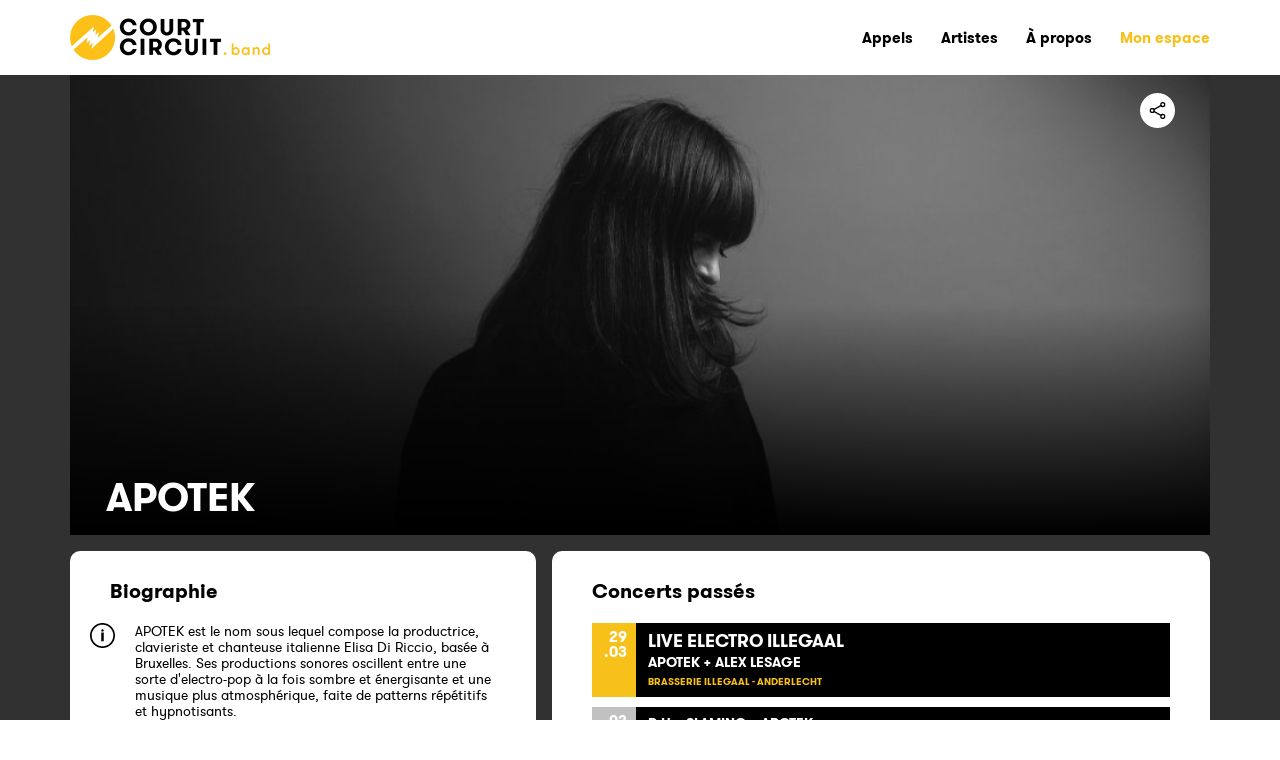

--- FILE ---
content_type: text/html; charset=UTF-8
request_url: https://court-circuit.band/apotek
body_size: 8866
content:













<!DOCTYPE html>
			<html lang="fr">
			<head prefix="og: http://ogp.me/ns#">
				<meta charset="UTF-8">
				<title>Court-Circuit Band - APOTEK</title>

				<meta name="viewport" content="width=device-width, initial-scale=1.0">
				<meta http-equiv="X-UA-Compatible" content="ie=edge">
				<meta http-equiv="content-language" content="fr">
				<meta name="language" content="fr">

				
				<link rel="canonical" href="https://court-circuit.band/apotek">

				<meta property="fb:app_id" content="1274474959564310">

				<meta name="description" content="APOTEK est le nom sous lequel compose la productrice, clavieriste et chanteuse italienne Elisa Di Riccio, basée à Bruxelles. Ses productions sonores oscillent entre une sorte d'electro-pop à la fois sombre et énergisante et une musique plus atmosphérique, faite de patterns répétitifs et  hypn...">
				<meta name="theme-color" content="#0065BD">
				<meta name="robots" content="index, follow, noarchive, nocache, noodp, max-snippet:-1, max-image-preview:large, max-video-preview:-1">

				<meta property="og:title" content="APOTEK">
				<meta property="og:type" content="article">
				<meta property="og:url" content="https://court-circuit.band/apotek">
				<meta property="og:image" content="https://pict.myclubplasma.be/Galeries/4029/01_191011_guido_mencari_lucca_ritratti_elisa-51_WEB.jpg">
				<meta property="og:site_name" content="Court-Circuit Band">
				<meta property="og:description" content="APOTEK est le nom sous lequel compose la productrice, clavieriste et chanteuse italienne Elisa Di Riccio, basée à Bruxelles. Ses productions sonores oscillent entre une sorte d'electro-pop à la fois sombre et énergisante et une musique plus atmosphérique, faite de patterns répétitifs et  hypn...">
				<meta property="og:locale" content="fr_FR">

				<meta name="twitter:card" content="summary_large_image">
				<meta name="twitter:site" content="@Court-Circuit_Band">
				<meta name="twitter:title" content="APOTEK">
				<meta name="twitter:description" content="APOTEK est le nom sous lequel compose la productrice, clavieriste et chanteuse italienne Elisa Di Riccio, basée à Bruxelles. Ses productions sonores oscillent entre une sorte d'electro-pop à la fois sombre et énergisante et une musique plus atmosphérique, faite de patterns répétitifs et  hypn...">
				<meta name="twitter:creator" content="@Court-Circuit_Band">
				<meta name="twitter:image:src" content="https://pict.myclubplasma.be/Galeries/4029/01_191011_guido_mencari_lucca_ritratti_elisa-51_WEB.jpg">
				<meta name="twitter:domain" content="court-circuit.band">

				

				<link rel="icon" type="image/png" href="https://court-circuit.band//images/CCBand.png">

				<link rel="stylesheet" href="https://court-circuit.band/courtcircuitlive/css/reset.css">
				<link rel="stylesheet" href="https://court-circuit.band/courtcircuitlive/bootstrap/bootstrap-grid.min.css">

				<style>
					@charset "UTF-8";
					@font-face{
						font-family:"fontello";
						src:url(https://court-circuit.band/courtcircuitlive/fonts/fontello.eot?v=1579075787461);
						src:url(https://court-circuit.band/courtcircuitlive/fonts/fontello.eot?#iefix&v=1579075787461) format("embedded-opentype"),
						url(https://court-circuit.band/courtcircuitlive/fonts/fontello.woff?v=1579075787461) format("woff"),
						url(https://court-circuit.band/courtcircuitlive/fonts/fontello.ttf?v=1579075787461) format("truetype");
						font-weight:normal;
						font-style:normal}
				</style>

				<link rel="stylesheet" href="https://court-circuit.band/courtcircuitlive/css/style.css">
				<link rel="Stylesheet" type="text/css" href="https://court-circuit.band/css/jquery-ui-1-10-0.css" />

				<script type="text/javascript" src="https://court-circuit.band/php/admin_ajax.js"></script>
				<script type="text/javascript" src="https://court-circuit.band/php/admin_ajax_ccl.js"></script>
				<script type="text/javascript">var GlobalPathAdmin = "https://court-circuit.band/";</script>
				<script type="text/javascript" src="https://court-circuit.band/adm_art_ajax.js"></script>
				
				<!-- Global site tag (gtag.js) - Google Analytics -->
				<script async src="https://www.googletagmanager.com/gtag/js?id=G-8P624XV1WM"></script>
				<script>
				  window.dataLayer = window.dataLayer || [];
				  function gtag(){dataLayer.push(arguments);}
				  gtag('js', new Date());

				  gtag('config', 'G-8P624XV1WM');
				</script>

				<!-- SWIPER JS -->
				<link rel="stylesheet" href="https://court-circuit.band/courtcircuitlive/css/swiper-bundle.min.css">
				<script src="https://court-circuit.band/courtcircuitlive/scripts/swiper-bundle.min.js"></script>

				<!-- FANCY BOX -->
				<link rel="stylesheet" href="https://court-circuit.band/courtcircuitlive/css/jquery.fancybox.min.css">

				<script src="https://maps.googleapis.com/maps/api/js?libraries=places&key=AIzaSyDop--3ojjFSfmKQVm0nwSLaeWfYFOCwJo" type="text/javascript"></script>
			</head>

			<body >
				<nav id="menu-principal">
					<div class="container">
						<div class="row align-items-center">

							<!-- Logo -->
							<a href="https://court-circuit.band/" class="logo-principal" style="width: unset; height: unset; background-color: unset;">
							<img src="https://court-circuit.band/courtcircuitlive/images/Court-circuit-band-45 hauteur.png" style="height: 45px;" alt="Court-Circuit Band" />
							</a>
							<!-- Fin: Logo -->

							<ul class="header-menu">

								<!-- Menu principal -->

								<a href="https://court-circuit.band/">
									<li class="header-menu--item no-desktop">
										<span>Accueil</span>
										<div class="header-menu--profilpic no-desktop">
											<img src="https://court-circuit.band/courtcircuitlive/images/logo-home-blanc.jpg" alt="" />
										</div>
									</li>
								</a>

								<!-- <a href="https://www.court-circuit.be/actualites/?actus=band">
									<li class="header-menu--item">
										<span>Actualités</span>
										<div class="header-menu--profilpic no-desktop">
											<img src="https://court-circuit.band/courtcircuitlive/images/bouton-jaune.png" alt="" />
										</div>
									</li>
								</a> -->

								<a href="https://court-circuit.band/appels/">
									<li class="header-menu--item">
										<span>Appels</span>
										<div class="header-menu--profilpic no-desktop">
											<img src="https://court-circuit.band/courtcircuitlive/images/logo-opportunites-blanc.jpg" alt="" />
										</div>
									</li>
								</a>

								<a href="https://court-circuit.band/artistes/">
									<li class="header-menu--item">
										<span>Artistes</span>
										<div class="header-menu--profilpic no-desktop">
											<img src="https://court-circuit.band/courtcircuitlive/images/logo-artistes-blanc.jpg" alt="" />
										</div>
									</li>
								</a>

								<a href="https://court-circuit.band/a-propos/">
									<li class="header-menu--item">
										<span>À propos</span>
										<div class="header-menu--profilpic no-desktop">
											<img src="https://court-circuit.band/courtcircuitlive/images/logo-a-propos-blanc.jpg" alt="" />
										</div>
									</li>
								</a>

								<!-- Recherche -->
								<!-- <button class="ouvrir-recherche no-smartphone header-menu--item">
									<img src="https://court-circuit.band/courtcircuitlive/images/search.svg" alt="">
								</button> -->
								<!-- Fin: Recherche -->

								<a href="https://court-circuit.band/login/">
            <li class="header-menu--item">
              <span style="color: #F8C11A;">Mon espace</span>
              <div class="header-menu--profilpic no-desktop">
                <img src="https://court-circuit.band/courtcircuitlive/images/logo-explore-jaune.jpg" alt="" />
              </div>
            </li>
          </a></a>

								<!-- Fin: Menu principal -->

							</ul>
						</div>
					</div>
				</nav>
	<main id="page-artiste" style="overflow-x: hidden; background-color: #313131;">

		<section class="artiste-hero container" style="padding: 0; height: 460px; background-image: linear-gradient(to bottom, transparent, transparent 50%, #000), url('https://pict.myclubplasma.be/Galeries/4029/01_191011_guido_mencari_lucca_ritratti_elisa-51_WEB.jpg');">
			<div class="row align-items-end" id="EventHeaderCont">
				<div class="hero-fixed hero-degrade col-12 align-self-start text-right article-boutons" style="">
					<img class="fleche-retour no-desktop" src="https://court-circuit.band/courtcircuitlive/images/icone-fleche-retour.svg" alt="" onClick='javascript:history.back();'>

					<div id="PartageSign" style="display: inline-block; width: 55px; height: 28px;">
							<div id="partage" class="fireOpener" style="position: relative; cursor: pointer;">
								<!--<span id="CptShared" style="position: absolute; left: -10px; top: 2px; font-weight: bold; color: white;"></span> -->
								<img src="https://court-circuit.band/courtcircuitlive/images/share-social-outline.svg" alt="">
							</div>
							<div id="ShowHide" class="fireContent" style="display: none;">
								<div class="ico-c-1">
									<a class="ico-share" target="_blank" href="https://www.facebook.com/sharer/sharer.php?u=https://court-circuit.band/apotek" title="Partager sur Facebook">
										<span class="ico-c-2"><i class="ico ico-facebook"></i></span>
									</a>
								</div>
								<div class="ico-c-1">
									<a class="ico-share" target="_blank" href="https://twitter.com/intent/tweet/?text=&url=https://court-circuit.band/apotek" title="Partager sur Twitter">
										<span class="ico-c-2"><i class="ico ico-twitter"></i></span>
									</a>
								</div>
								<!--<div class="ico-c-1">
									<a target="_blank" href="https://twitter.com/intent/tweet/?text=&url=https://court-circuit.band/apotek" title="Partager sur Instagram" onclick="CCLAddCptPartage(NON)">
										<span class="ico-c-2"><i class="ico ico-instagram"></i></span>
									</a>
								</div> -->
								<div class="ico-c-1 no-desktop">
									<a class="ico-share" target="_blank" href="fb-messenger://share?link=https://court-circuit.band/apotek" title="Partager sur Messenger" onclick="CCLAddCptPartage(NON)">
										<span class="ico-c-2"><i class="ico ico-facebook-messenger"></i></span>
									</a>
								</div>
							</div>
						</div>

					<div id="DivHeart1" style="display: inline-block;"></div>
				</div>
				<div class="col-8 DspResp"><h1 class="big-title" id="EventHeaderTitre">APOTEK</h1></div>
				<div id="DivHeart2" class="col-4"></div>
			</div>
		</section>

		

		<section class="artiste-main container px-md-0 my-3">
			<div class="row">
				<div class="col-12 col-lg-5">
					<div class="evenement-a-propos home-main--section mb-3" style="padding: 30px 0 30px 40px; border-radius: 10px;">
						<h2 class="">Biographie</h2>
						<div class="evenement-a-propos--description mb-3" style="word-break: break-word; padding-right: 40px;">APOTEK est le nom sous lequel compose la productrice, clavieriste et chanteuse italienne Elisa Di Riccio, basée à Bruxelles. Ses productions sonores oscillent entre une sorte d'electro-pop à la fois sombre et énergisante et une musique plus atmosphérique, faite de patterns répétitifs et  hypnotisants. <br />
<br />
Son premier album, sorti en juin 2021 a été bien accueilli et supporté par Tom Ravenscoft et Shaun Keaveny  dans l'émission radiophonique anglaise «BBC Music 6» et par d'autres artistes tels que James Lavelle (UNKLE).<br />
<br />
APOTEK se réfère pour son esthétique musicale et ses initiatives artistiques par Thom Yorke, Nils Frahm et Four Tet, entre autres. <br />
 <br />
En tant que clavieriste, Elisa a fait  partie de plusieurs groupes dont la formation Loka and The Moonshiners qui s'est exhibée sur les scènes du Rockerill, du Botanique, de l'Atelier 210 et du festival Cabaret Vert (entre autres) et a assuré les premières parties de groupes comme The Black Lips et Oh Sees.</div>
						<div class="evenement-a-propos--tags mb-3" id="DspGenresA" style="padding-right: 40px;"><ul class="genres-tags"><li class="genres-tag" style="cursor: unset;"><span>Electronica</span></li><li class="genres-tag" style="cursor: unset;"><span>Ambient</span></li><li class="genres-tag" style="cursor: unset;"><span>Electro Pop</span></li><li class="genres-tag" style="cursor: unset;"><span>Bruxelles</span></li></ul></div>
						<div class="evenement-a-propos--email mb-3" style="padding-right: 40px;">
						<div class="font-medium">hello (a) apotekmusic.com</div>
					</div>
					</div>
					
					
					
					
					
					
				<div class="evenement-liens home-main--section mb-3" style=" border-radius: 10px; background: #313131; padding: 0px;">
					<h2 class="mb-1 " style="color: white; margin-bottom: 10px!important;">Palmarès</h2>
					<div style="padding-right: 0px;" id="DspAppelsA">
						
						
			
					<a href="https://court-circuit.band/appels/les-volumineuses-2022">
					<div class="artistes-liste-item evenements-active">
						
						<div class="artistes-liste-item--img">
							<img src="https://pict.myclubplasma.be/Contests/Thumbs/295/volum-logo-04.jpg" alt="" style="object-fit: cover; background-color: #000000; height: inherit; width: inherit;">
						</div>
						
						<div class="artistes-liste-item--infos">
							<h3 class="artistes-liste-item--infos_titre">LES VOLUMINEUSES</h3>
							<div class="artistes-liste-item--infos_genre" style="color: #F8C11A; font-size: 8px;">98 ARTISTES ONT POSTULÉ</div>
														
						</div>
					</div>
					</a>
			
					<a href="https://court-circuit.band/appels/la-vitrine-2022">
					<div class="artistes-liste-item evenements-active">
						
						<div class="artistes-liste-item--img">
							<img src="https://pict.myclubplasma.be/Contests/Thumbs/272/TESTVITRINE4_1.jpg" alt="" style="object-fit: cover; background-color: #000000; height: inherit; width: inherit;">
						</div>
						
						<div class="artistes-liste-item--infos">
							<h3 class="artistes-liste-item--infos_titre">LA VITRINE 2022</h3>
							<div class="artistes-liste-item--infos_genre" style="color: #F8C11A; font-size: 8px;">221 ARTISTES ONT POSTULÉ</div>
														
						</div>
					</div>
					</a>
			
					<a href="https://court-circuit.band/appels/music-program-2021-electronic">
					<div class="artistes-liste-item evenements-active">
						
						<div class="artistes-liste-item--img">
							<img src="https://pict.myclubplasma.be/Contests/Thumbs/204/210621-CCmusicprograms6_1_1.jpg" alt="" style="object-fit: cover; background-color: #000000; height: inherit; width: inherit;">
						</div>
						
						<div class="artistes-liste-item--infos">
							<h3 class="artistes-liste-item--infos_titre">MUSIC PROGRAM 2021 <SPAN>ELECTRONIC</SPAN></h3>
							<div class="artistes-liste-item--infos_genre" style="color: #F8C11A; font-size: 8px;">40 ARTISTES ONT POSTULÉ</div>
														
						</div>
					</div>
					</a>
					</div>
					
				</div>
				<div class="evenement-liens home-main--section mb-3" style="padding: 30px 0 30px 40px; border-radius: 10px;">
				<h2 class="mb-1 ">Contacts et médias</h2>
				<div style="padding-right: 40px;">
					<p class="text-chapeau mb-4">Retrouvez ici les plateformes sur lesquelles l'artiste est présent·e</p>
					<ul class="liens"><a href="https://www.facebook.com/apotekmusic" target="_blank">
								<li>
								<img src="https://www.google.com/s2/favicons?sz=64&domain=facebook.com" width="24" height="24" style="max-width: unset; display: inline;" class="CssImageEnGris">
								</li>
							</a><a href="https://apotek.bandcamp.com/" target="_blank">
								<li>
								<img src="https://www.google.com/s2/favicons?sz=64&domain=bandcamp.com" width="24" height="24" style="max-width: unset; display: inline;" class="CssImageEnGris">
								</li>
							</a><a href="https://soundcloud.com/apotek-music" target="_blank">
								<li>
								<img src="https://www.google.com/s2/favicons?sz=64&domain=soundcloud.com" width="24" height="24" style="max-width: unset; display: inline;" class="CssImageEnGris">
								</li>
							</a><a href="https://www.instagram.com/apotekmusic/" target="_blank">
								<li>
								<img src="https://www.google.com/s2/favicons?sz=64&domain=instagram.com" width="24" height="24" style="max-width: unset; display: inline;" class="CssImageEnGris">
								</li>
							</a><a href="https://www.youtube.com/channel/UCzxAwXmWNwz8Sf8mMQPpC8Q/featured" target="_blank">
								<li>
								<img src="https://www.google.com/s2/favicons?sz=64&domain=youtube.com" width="24" height="24" style="max-width: unset; display: inline;" class="CssImageEnGris">
								</li>
							</a></ul>
				</div>
			</div>
				</div>
				<div class="col-12 col-lg-7">
				
				<div id="home-main--vosgouts" class="home-main--section mb-3" style="background-color: #FFFFFF; padding: 30px 0 30px 40px; border-radius: 10px;">
						<h2 style="margin-bottom: 22px;">Concerts passés</h2>
						<div style="padding-right: 40px;">
							<div id="DspFuturesAP">	<div class="evenements-active" style="position: relative;">
									<div class="evenements" style="position: relative;">
										<div class="DivHeart1_B_40994" style="display: inline-block; position: absolute; z-index: 1; right: 5px; top: 5px;"></div>
										<div class="evenements-apercu">
											<div class="evenements-date" style="position: absolute; height: 100%; width: 44px; margin-bottom:10px; background: #F8C11A;">
												<span class="evenements-date-jour">29</span> <!-- Jour -->
												<br>
												<span class="evenements-date-mois">.03</span> <!-- Mois -->
											</div>
											<div class="evenements-infos" style="width: 100%; height: unset; padding-left: 56px;">
												
												<div class="evenements-infos-nom" style="font-size: 18px; line-height: 18px; margin-bottom: 5px;">Live electro Illegaal</div>
												<h3 style="margin-bottom: 5px; font-size: 14px; line-height: 14px;">APOTEK  + Alex Lesage </h3>
												
												<span class="evenements-infos-lieu" style="color: #F8C11A;">Brasserie Illegaal - Anderlecht</span> <!-- Localisation du lieu -->
											</div>
										</div>
									</div>
									
								</div>	<div class="evenements-active" style="position: relative;">
										<div class="evenements-apercu">
											<div class="evenements" style="position: relative; filter:grayscale(100%);">
													<div class="evenements-date" style="position: absolute; height: 100%; width: 44px; margin-bottom:10px; background: #F8C11A;">
														<span class="evenements-date-jour">02</span> <!-- Jour -->
														<br>
														<span class="evenements-date-mois">.02</span> <!-- Mois -->
													</div>
													<div class="evenements-infos" style="width: 100%; height: unset; padding-left: 56px;">
														
														
														<h3 style="margin-bottom: 5px; font-size: 14px; line-height: 14px;">p-h  + slamino  + APOTEK </h3>
														
														<span class="evenements-infos-lieu" style="color: #F8C11A;">Continental -  ()</span> <!-- Localisation du lieu -->
													</div>
											</div>
										</div>
									</div>	<div class="evenements-active" style="position: relative;">
									<div class="evenements" style="position: relative;">
										<div class="DivHeart1_B_40518" style="display: inline-block; position: absolute; z-index: 1; right: 5px; top: 5px;"></div>
										<div class="evenements-apercu">
											<div class="evenements-date" style="position: absolute; height: 100%; width: 44px; margin-bottom:10px; background: #F8C11A;">
												<span class="evenements-date-jour">27</span> <!-- Jour -->
												<br>
												<span class="evenements-date-mois">.05</span> <!-- Mois -->
											</div>
											<div class="evenements-infos" style="width: 100%; height: unset; padding-left: 56px;">
												
												<div class="evenements-infos-nom" style="font-size: 18px; line-height: 18px; margin-bottom: 5px;">Austral Boreal Festival</div>
												<h3 style="margin-bottom: 5px; font-size: 14px; line-height: 14px;">Bérenger Grimbert  + Eosine  + Bérenger 2000  + APOTEK  + Holy Coco  + Bijoutiers  + Jerohm  + diamants  + Juicy  + KOWARI </h3>
												
												<span class="evenements-infos-lieu" style="color: #F8C11A;">Le KULTURA - Liège</span> <!-- Localisation du lieu -->
											</div>
										</div>
									</div>
									
								</div>	<div class="evenements-active" style="position: relative;">
									<div class="evenements" style="position: relative;">
										<div class="DivHeart1_B_36526" style="display: inline-block; position: absolute; z-index: 1; right: 5px; top: 5px;"></div>
										<div class="evenements-apercu">
											<div class="evenements-date" style="position: absolute; height: 100%; width: 44px; margin-bottom:10px; background: #F8C11A;">
												<span class="evenements-date-jour">26</span> <!-- Jour -->
												<br>
												<span class="evenements-date-mois">.05</span> <!-- Mois -->
											</div>
											<div class="evenements-infos" style="width: 100%; height: unset; padding-left: 56px;">
												
												<div class="evenements-infos-nom" style="font-size: 18px; line-height: 18px; margin-bottom: 5px;">Austral Boreal - Printemps 2023</div>
												<h3 style="margin-bottom: 5px; font-size: 14px; line-height: 14px;">Juicy  + diamants  + CHEVALIER SURPRISE  + Eosine  + KOWARI  + Jerohm  + Bijoutiers  + Holy Coco  + Bérenger 2000  + APOTEK </h3>
												
												<span class="evenements-infos-lieu" style="color: #F8C11A;">L'événement se déroule dans différents lieux</span> <!-- Localisation du lieu -->
											</div>
										</div>
									</div>
									
								</div></div>
							<div id="DspCroixFuturesAP"><span id="AP_ArtistBand_Bout" class="evenements-plus" onclick="DspMoreGigsCCB(16927, 4, 'ArtistBand', 'DspFutures', 'DspCroixFutures')" onmouseover="this.style.cursor = 'pointer';">
						<img src="https://court-circuit.band/courtcircuitlive/images/add-circle-outline.svg" width="30" height="30" alt="">
						</span></div>
						</div>
					</div>
				
				<div class="artiste-videos home-main--section mb-3" style="padding: 30px 0 30px 40px; border-radius: 10px;">
				<h2 class="">Vidéos</h2>
				<div style="padding-right: 40px;">
					<div class="row">	<div class="evenement-galerie-item">
										<a data-fancybox="galleryA" href="https://www.youtube.com/embed/fu9ey0AomGY" style="width: inherit; height:inherit;">
										<iframe src="https://www.youtube.com/embed/fu9ey0AomGY" frameborder="0" allowfullscreen style="width: inherit; height:inherit;"></iframe>
										</a>
									</div></div>
				</div>
			</div>
				<div class="artistes-galerie home-main--section mb-3" style="padding: 30px 0 30px 40px; border-radius: 10px;">
				<h2 class="">Galerie de l'artiste</h2>
				<div style="padding-right: 40px;">
					<div class="row evenement-galerie">	<div class="evenement-galerie-item">
								<a data-fancybox="galleryA" href="https://pict.myclubplasma.be/Galeries/4029/01_191011_guido_mencari_lucca_ritratti_elisa-51_WEB.jpg" style="width: inherit; height: inherit;">
									<img src="https://pict.myclubplasma.be/Galeries/4029/01_191011_guido_mencari_lucca_ritratti_elisa-51_WEB.jpg" alt="" style="width: inherit; object-fit: cover; height: inherit;">
								</a>
							</div>	<div class="evenement-galerie-item-big">
								<a data-fancybox="galleryA" href="https://pict.myclubplasma.be/Galeries/4029/31_191011_guido_mencari_lucca_ritratti_elisa-332_WEB.jpg" style="width: inherit; height: inherit;">
									<img src="https://pict.myclubplasma.be/Galeries/4029/31_191011_guido_mencari_lucca_ritratti_elisa-332_WEB.jpg" alt="" style="width: inherit; object-fit: cover; height: inherit;">
								</a>
							</div>	<div class="evenement-galerie-item-big">
								<a data-fancybox="galleryA" href="https://pict.myclubplasma.be/Galeries/4029/apotek-10.jpg" style="width: inherit; height: inherit;">
									<img src="https://pict.myclubplasma.be/Galeries/4029/apotek-10.jpg" alt="" style="width: inherit; object-fit: cover; height: inherit;">
								</a>
							</div>	<div class="evenement-galerie-item">
								<a data-fancybox="galleryA" href="https://pict.myclubplasma.be/Galeries/4029/18_191011_guido_mencari_lucca_ritratti_elisa-214_WEB.jpg" style="width: inherit; height: inherit;">
									<img src="https://pict.myclubplasma.be/Galeries/4029/18_191011_guido_mencari_lucca_ritratti_elisa-214_WEB.jpg" alt="" style="width: inherit; object-fit: cover; height: inherit;">
								</a>
							</div>	<div class="evenement-galerie-item">
								<a data-fancybox="galleryA" href="https://pict.myclubplasma.be/Galeries/4029/15_191011_guido_mencari_lucca_ritratti_elisa-175_WEB.jpg" style="width: inherit; height: inherit;">
									<img src="https://pict.myclubplasma.be/Galeries/4029/15_191011_guido_mencari_lucca_ritratti_elisa-175_WEB.jpg" alt="" style="width: inherit; object-fit: cover; height: inherit;">
								</a>
							</div></div>
				</div>
			</div>
				</div>
			</div>
		</section>

		<section class="artiste-main-mobile container px-0">
			<div class="row">
				<div class="col-12" style="padding: 0 40px;">
					<div class="evenement-a-propos home-main--section mb-3" style="padding: 30px 0 30px 40px; border-radius: 10px;">
						<h2 class="">Biographie</h2>
						<div class="evenement-a-propos--description mb-3" style="word-break: break-word; padding-right: 40px;">APOTEK est le nom sous lequel compose la productrice, clavieriste et chanteuse italienne Elisa Di Riccio, basée à Bruxelles. Ses productions sonores oscillent entre une sorte d'electro-pop à la fois sombre et énergisante et une musique plus atmosphérique, faite de patterns répétitifs et  hypnotisants. <br />
<br />
Son premier album, sorti en juin 2021 a été bien accueilli et supporté par Tom Ravenscoft et Shaun Keaveny  dans l'émission radiophonique anglaise «BBC Music 6» et par d'autres artistes tels que James Lavelle (UNKLE).<br />
<br />
APOTEK se réfère pour son esthétique musicale et ses initiatives artistiques par Thom Yorke, Nils Frahm et Four Tet, entre autres. <br />
 <br />
En tant que clavieriste, Elisa a fait  partie de plusieurs groupes dont la formation Loka and The Moonshiners qui s'est exhibée sur les scènes du Rockerill, du Botanique, de l'Atelier 210 et du festival Cabaret Vert (entre autres) et a assuré les premières parties de groupes comme The Black Lips et Oh Sees.</div>
						<div class="evenement-a-propos--tags mb-3" id="DspGenresB" style="padding-right: 40px;"><ul class="genres-tags"><li class="genres-tag" style="cursor: unset;"><span>Electronica</span></li><li class="genres-tag" style="cursor: unset;"><span>Ambient</span></li><li class="genres-tag" style="cursor: unset;"><span>Electro Pop</span></li><li class="genres-tag" style="cursor: unset;"><span>Bruxelles</span></li></ul></div>
						<div class="evenement-a-propos--email mb-3" style="padding-right: 40px;">
						<div class="font-medium">hello (a) apotekmusic.com</div>
					</div>
					</div>
					
					
					
					
					
					
				<div class="evenement-liens home-main--section mb-3" style=" border-radius: 10px; background: #313131; padding: 0px;">
					<h2 class="mb-1 " style="color: white; margin-bottom: 10px!important;">Palmarès</h2>
					<div style="padding-right: 0px;" id="DspAppelsB">
						
						
			
					<a href="https://court-circuit.band/appels/les-volumineuses-2022">
					<div class="artistes-liste-item evenements-active">
						
						<div class="artistes-liste-item--img">
							<img src="https://pict.myclubplasma.be/Contests/Thumbs/295/volum-logo-04.jpg" alt="" style="object-fit: cover; background-color: #000000; height: inherit; width: inherit;">
						</div>
						
						<div class="artistes-liste-item--infos">
							<h3 class="artistes-liste-item--infos_titre">LES VOLUMINEUSES</h3>
							<div class="artistes-liste-item--infos_genre" style="color: #F8C11A; font-size: 8px;">98 ARTISTES ONT POSTULÉ</div>
														
						</div>
					</div>
					</a>
			
					<a href="https://court-circuit.band/appels/la-vitrine-2022">
					<div class="artistes-liste-item evenements-active">
						
						<div class="artistes-liste-item--img">
							<img src="https://pict.myclubplasma.be/Contests/Thumbs/272/TESTVITRINE4_1.jpg" alt="" style="object-fit: cover; background-color: #000000; height: inherit; width: inherit;">
						</div>
						
						<div class="artistes-liste-item--infos">
							<h3 class="artistes-liste-item--infos_titre">LA VITRINE 2022</h3>
							<div class="artistes-liste-item--infos_genre" style="color: #F8C11A; font-size: 8px;">221 ARTISTES ONT POSTULÉ</div>
														
						</div>
					</div>
					</a>
			
					<a href="https://court-circuit.band/appels/music-program-2021-electronic">
					<div class="artistes-liste-item evenements-active">
						
						<div class="artistes-liste-item--img">
							<img src="https://pict.myclubplasma.be/Contests/Thumbs/204/210621-CCmusicprograms6_1_1.jpg" alt="" style="object-fit: cover; background-color: #000000; height: inherit; width: inherit;">
						</div>
						
						<div class="artistes-liste-item--infos">
							<h3 class="artistes-liste-item--infos_titre">MUSIC PROGRAM 2021 <SPAN>ELECTRONIC</SPAN></h3>
							<div class="artistes-liste-item--infos_genre" style="color: #F8C11A; font-size: 8px;">40 ARTISTES ONT POSTULÉ</div>
														
						</div>
					</div>
					</a>
					</div>
					
				</div>
				
				<div id="home-main--vosgouts" class="home-main--section mb-3" style="background-color: #FFFFFF; padding: 30px 0 30px 40px; border-radius: 10px;">
						<h2 style="margin-bottom: 22px;">Concerts passés</h2>
						<div style="padding-right: 40px;">
							<div id="DspFuturesBP">	<div class="evenements-active" style="position: relative;">
									<div class="evenements" style="position: relative;">
										<div class="DivHeart1_B_40994" style="display: inline-block; position: absolute; z-index: 1; right: 5px; top: 5px;"></div>
										<div class="evenements-apercu">
											<div class="evenements-date" style="position: absolute; height: 100%; width: 44px; margin-bottom:10px; background: #F8C11A;">
												<span class="evenements-date-jour">29</span> <!-- Jour -->
												<br>
												<span class="evenements-date-mois">.03</span> <!-- Mois -->
											</div>
											<div class="evenements-infos" style="width: 100%; height: unset; padding-left: 56px;">
												
												<div class="evenements-infos-nom" style="font-size: 18px; line-height: 18px; margin-bottom: 5px;">Live electro Illegaal</div>
												<h3 style="margin-bottom: 5px; font-size: 14px; line-height: 14px;">APOTEK  + Alex Lesage </h3>
												
												<span class="evenements-infos-lieu" style="color: #F8C11A;">Brasserie Illegaal - Anderlecht</span> <!-- Localisation du lieu -->
											</div>
										</div>
									</div>
									
								</div>	<div class="evenements-active" style="position: relative;">
										<div class="evenements-apercu">
											<div class="evenements" style="position: relative; filter:grayscale(100%);">
													<div class="evenements-date" style="position: absolute; height: 100%; width: 44px; margin-bottom:10px; background: #F8C11A;">
														<span class="evenements-date-jour">02</span> <!-- Jour -->
														<br>
														<span class="evenements-date-mois">.02</span> <!-- Mois -->
													</div>
													<div class="evenements-infos" style="width: 100%; height: unset; padding-left: 56px;">
														
														
														<h3 style="margin-bottom: 5px; font-size: 14px; line-height: 14px;">p-h  + slamino  + APOTEK </h3>
														
														<span class="evenements-infos-lieu" style="color: #F8C11A;">Continental -  ()</span> <!-- Localisation du lieu -->
													</div>
											</div>
										</div>
									</div>	<div class="evenements-active" style="position: relative;">
									<div class="evenements" style="position: relative;">
										<div class="DivHeart1_B_40518" style="display: inline-block; position: absolute; z-index: 1; right: 5px; top: 5px;"></div>
										<div class="evenements-apercu">
											<div class="evenements-date" style="position: absolute; height: 100%; width: 44px; margin-bottom:10px; background: #F8C11A;">
												<span class="evenements-date-jour">27</span> <!-- Jour -->
												<br>
												<span class="evenements-date-mois">.05</span> <!-- Mois -->
											</div>
											<div class="evenements-infos" style="width: 100%; height: unset; padding-left: 56px;">
												
												<div class="evenements-infos-nom" style="font-size: 18px; line-height: 18px; margin-bottom: 5px;">Austral Boreal Festival</div>
												<h3 style="margin-bottom: 5px; font-size: 14px; line-height: 14px;">Bérenger Grimbert  + Eosine  + Bérenger 2000  + APOTEK  + Holy Coco  + Bijoutiers  + Jerohm  + diamants  + Juicy  + KOWARI </h3>
												
												<span class="evenements-infos-lieu" style="color: #F8C11A;">Le KULTURA - Liège</span> <!-- Localisation du lieu -->
											</div>
										</div>
									</div>
									
								</div>	<div class="evenements-active" style="position: relative;">
									<div class="evenements" style="position: relative;">
										<div class="DivHeart1_B_36526" style="display: inline-block; position: absolute; z-index: 1; right: 5px; top: 5px;"></div>
										<div class="evenements-apercu">
											<div class="evenements-date" style="position: absolute; height: 100%; width: 44px; margin-bottom:10px; background: #F8C11A;">
												<span class="evenements-date-jour">26</span> <!-- Jour -->
												<br>
												<span class="evenements-date-mois">.05</span> <!-- Mois -->
											</div>
											<div class="evenements-infos" style="width: 100%; height: unset; padding-left: 56px;">
												
												<div class="evenements-infos-nom" style="font-size: 18px; line-height: 18px; margin-bottom: 5px;">Austral Boreal - Printemps 2023</div>
												<h3 style="margin-bottom: 5px; font-size: 14px; line-height: 14px;">Juicy  + diamants  + CHEVALIER SURPRISE  + Eosine  + KOWARI  + Jerohm  + Bijoutiers  + Holy Coco  + Bérenger 2000  + APOTEK </h3>
												
												<span class="evenements-infos-lieu" style="color: #F8C11A;">L'événement se déroule dans différents lieux</span> <!-- Localisation du lieu -->
											</div>
										</div>
									</div>
									
								</div></div>
							<div id="DspCroixFuturesBP"><span id="BP_ArtistBand_Bout" class="evenements-plus" onclick="DspMoreGigsCCB(16927, 4, 'ArtistBand', 'DspFutures', 'DspCroixFutures')" onmouseover="this.style.cursor = 'pointer';">
						<img src="https://court-circuit.band/courtcircuitlive/images/add-circle-outline.svg" width="30" height="30" alt="">
						</span></div>
						</div>
					</div>
				
				<div class="artiste-videos home-main--section mb-3" style="padding: 30px 0 30px 40px; border-radius: 10px;">
				<h2 class="">Vidéos</h2>
				<div style="padding-right: 40px;">
					<div class="row">	<div class="evenement-galerie-item">
										<a data-fancybox="galleryB" href="https://www.youtube.com/embed/fu9ey0AomGY" style="width: inherit; height:inherit;">
										<iframe src="https://www.youtube.com/embed/fu9ey0AomGY" frameborder="0" allowfullscreen style="width: inherit; height:inherit;"></iframe>
										</a>
									</div></div>
				</div>
			</div>
				<div class="artistes-galerie home-main--section mb-3" style="padding: 30px 0 30px 40px; border-radius: 10px;">
				<h2 class="">Galerie de l'artiste</h2>
				<div style="padding-right: 40px;">
					<div class="row evenement-galerie">	<div class="evenement-galerie-item">
								<a data-fancybox="galleryB" href="https://pict.myclubplasma.be/Galeries/4029/01_191011_guido_mencari_lucca_ritratti_elisa-51_WEB.jpg" style="width: inherit; height: inherit;">
									<img src="https://pict.myclubplasma.be/Galeries/4029/01_191011_guido_mencari_lucca_ritratti_elisa-51_WEB.jpg" alt="" style="width: inherit; object-fit: cover; height: inherit;">
								</a>
							</div>	<div class="evenement-galerie-item-big">
								<a data-fancybox="galleryB" href="https://pict.myclubplasma.be/Galeries/4029/31_191011_guido_mencari_lucca_ritratti_elisa-332_WEB.jpg" style="width: inherit; height: inherit;">
									<img src="https://pict.myclubplasma.be/Galeries/4029/31_191011_guido_mencari_lucca_ritratti_elisa-332_WEB.jpg" alt="" style="width: inherit; object-fit: cover; height: inherit;">
								</a>
							</div>	<div class="evenement-galerie-item-big">
								<a data-fancybox="galleryB" href="https://pict.myclubplasma.be/Galeries/4029/apotek-10.jpg" style="width: inherit; height: inherit;">
									<img src="https://pict.myclubplasma.be/Galeries/4029/apotek-10.jpg" alt="" style="width: inherit; object-fit: cover; height: inherit;">
								</a>
							</div>	<div class="evenement-galerie-item">
								<a data-fancybox="galleryB" href="https://pict.myclubplasma.be/Galeries/4029/18_191011_guido_mencari_lucca_ritratti_elisa-214_WEB.jpg" style="width: inherit; height: inherit;">
									<img src="https://pict.myclubplasma.be/Galeries/4029/18_191011_guido_mencari_lucca_ritratti_elisa-214_WEB.jpg" alt="" style="width: inherit; object-fit: cover; height: inherit;">
								</a>
							</div>	<div class="evenement-galerie-item">
								<a data-fancybox="galleryB" href="https://pict.myclubplasma.be/Galeries/4029/15_191011_guido_mencari_lucca_ritratti_elisa-175_WEB.jpg" style="width: inherit; height: inherit;">
									<img src="https://pict.myclubplasma.be/Galeries/4029/15_191011_guido_mencari_lucca_ritratti_elisa-175_WEB.jpg" alt="" style="width: inherit; object-fit: cover; height: inherit;">
								</a>
							</div></div>
				</div>
			</div>
				<div class="evenement-liens home-main--section mb-3" style="padding: 30px 0 30px 40px; border-radius: 10px;">
				<h2 class="mb-1 ">Contacts et médias</h2>
				<div style="padding-right: 40px;">
					<p class="text-chapeau mb-4">Retrouvez ici les plateformes sur lesquelles l'artiste est présent·e</p>
					<ul class="liens"><a href="https://www.facebook.com/apotekmusic" target="_blank">
								<li>
								<img src="https://www.google.com/s2/favicons?sz=64&domain=facebook.com" width="24" height="24" style="max-width: unset; display: inline;" class="CssImageEnGris">
								</li>
							</a><a href="https://apotek.bandcamp.com/" target="_blank">
								<li>
								<img src="https://www.google.com/s2/favicons?sz=64&domain=bandcamp.com" width="24" height="24" style="max-width: unset; display: inline;" class="CssImageEnGris">
								</li>
							</a><a href="https://soundcloud.com/apotek-music" target="_blank">
								<li>
								<img src="https://www.google.com/s2/favicons?sz=64&domain=soundcloud.com" width="24" height="24" style="max-width: unset; display: inline;" class="CssImageEnGris">
								</li>
							</a><a href="https://www.instagram.com/apotekmusic/" target="_blank">
								<li>
								<img src="https://www.google.com/s2/favicons?sz=64&domain=instagram.com" width="24" height="24" style="max-width: unset; display: inline;" class="CssImageEnGris">
								</li>
							</a><a href="https://www.youtube.com/channel/UCzxAwXmWNwz8Sf8mMQPpC8Q/featured" target="_blank">
								<li>
								<img src="https://www.google.com/s2/favicons?sz=64&domain=youtube.com" width="24" height="24" style="max-width: unset; display: inline;" class="CssImageEnGris">
								</li>
							</a></ul>
				</div>
			</div>
				</div>
			</div>
		</section>

	</main>

		<footer id="site-footer">

			<div id="site-footer--container" class="container">

						<!-- LOGO -->
						<div id="site-footer--logo" class="row">
							<div class="col-12">

							</div>
						</div>
						<!-- Fin: LOGO -->

					

				<div class="row">

					<!-- MENU -->
					<div id="site-footer--menu" class="col-12 col-sm-6 col-xl-4">
						<h3>Menu</h3>
						<ul>
							<!-- <li><a href="https://www.court-circuit.be/actualites/?actus=band" target="_blank">Actualités</a></li> -->
							<li><a href="https://court-circuit.band/appels/">Appels</a></li>
							<li><a href="https://court-circuit.band/artistes/">Artistes</a></li>
							<li><a href="https://court-circuit.band/a-propos/">À propos</a></li>
							<li><a href="mailto: info@courtcircuit.be">Nous contacter</a></li>
						</ul>
					</div>
					<!-- Fin: MENU -->

					<div class="col-12 col-sm-6 col-xl-3">

					<!-- NOS PLATEFORMES -->
					<div id="site-footer--plateformes">
					<h3>Nos plateformes</h3>
					<ul>
						<li>
							<a class="site-footer--item" href="https://www.court-circuit.be/" target="_blank">
								<span class="site-footer--item__logo">
								<img src="https://court-circuit.band/images/logo-court-circuit-2018---copie.png" alt="" />
								</span>
								<span class="site-footer--item__label">court-circuit.be</span>
							</a>
						</li>
						<li>
							<a class="site-footer--item" href="https://www.court-circuit.live/" target="_blank">
								<span class="site-footer--item__logo">
								<img src="https://court-circuit.band/images/CCLive.png" alt="" />
								</span>
								<span class="site-footer--item__label">court-circuit.live</span>
							</a>
						</li>
						<li>
							<a class="site-footer--item" href="https://www.court-circuit.band/" target="_blank">
								<span class="site-footer--item__logo">
								<img src="https://court-circuit.band/images/CCBand.png" alt="" />
								</span>
								<span class="site-footer--item__label">court-circuit.band</span>
							</a>
						</li>
					</ul>
					</div>
					<!-- Fin: NOS PLATEFORMES -->

					<!-- SUIVEZ-NOUS -->
					<div id="site-footer--suivez-nous" style="margin-bottom: 40px;">
					<h3>Suivez-nous</h3>
					<ul>
						<li>
							<a class="site-footer--item-social" href="https://www.facebook.com/courtcircuitasbl/" target="_blank">
								<span class="site-footer--item__logo">
									<img src="https://court-circuit.band/courtcircuitlive/images/icone-facebook-gris.svg" alt="" />
								</span>
							</a>
						</li>
						<li>
							<a class="site-footer--item-social" href="https://www.instagram.com/courtcircuit_/" target="_blank">
								<span class="site-footer--item__logo">
									<img src="https://court-circuit.band/courtcircuitlive/images/icone-instagram-gris.svg" alt="" />
								</span>
							</a>
						</li>
						<li>
							<a class="site-footer--item-social" href="https://www.linkedin.com/company/courtcircuit-asbl" target="_blank">
								<span class="site-footer--item__logo">
									<img src="https://court-circuit.band/courtcircuitlive/images/icone-linkedin-gris.svg" alt="" />
								</span>
							</a>
						</li>
						<li>
							<a class="site-footer--item-social" href="https://www.youtube.com/user/asblcourtcircuit" target="_blank">
								<span class="site-footer--item__logo">
									<img src="https://court-circuit.band/courtcircuitlive/images/icone-youtube-gris.svg" alt="" />
								</span>
							</a>
						</li>
					</ul>
					</div>
					<!-- Fin: SUIVEZ-NOUS -->

				  </div>
				  <div class="col-12 col-xl-5">

					<!-- PARTENAIRES -->
					<div id="site-footer--partenaires" class="row">
						<h3 class="col-12">Partenaires</h3>
						<div class="site-footer--partenaire col-3">
								<a href="http://www.federation-wallonie-bruxelles.be/" target="_blank" style="width: inherit; height: inherit;">
									<img src="https://pict.myclubplasma.be/CCLConfig/logo_fwb_verti_blanc_1_1.png" style="height: 73px; object-fit: contain; width: 100%; padding: 8px;" alt="">
								</a>
							</div>
					</div>
					<!-- Fin: PARTENAIRES -->

				  </div>
				</div>
			</div>

			<!-- COPYRIGHT -->
			<div class="ligne"></div>
			<section id="site-footer--copyright" class="container">
				<div class="row">
					<div class="col-8">
					© 2020 Court-Circuit Asbl - Mentions légales - Site internet par Anthony Henry & <a target="_blank" rel="dofollow" href="https://www.mikodigital.com/creation-sites-web/">Miko Digital</a>
					</div>
					<div class="col-4 text-right">
						<a href="https://court-circuit.band/cgu/" class="text-underline">Conditions générales</a>
					</div>
				</div>
			</section>
			<!-- Fin: COPYRIGHT -->

			<div id="ValidationDiv" style="
			background-color: #FFFFFF; 
			position: fixed;
			width: 100%; 
			height: 100%; 
			display: none;
			z-index: 10000; 
			filter:alpha(opacity=50); 
			opacity:0.5;
			top: 0;">
					<div style="width:50px; height:50px; position: relative; top: 50%; transform: translateY(-50%); margin: 0 auto; background-color: #FFFFFF;">
						<img id="identifierOn" src="https://court-circuit.band/images/PleaseWait.gif" style="width:50px; height:50px;" alt=""/>
					</div>
				</div>

		</footer>
		<script src="https://court-circuit.band/courtcircuitlive/scripts/jquery.js"></script>
		<script src="https://court-circuit.band/courtcircuitlive/scripts/jquery.fancybox.min.js"></script>

		<script src="https://court-circuit.band/js/jquery-1.12.1-ui.js"></script>
		<script src="https://court-circuit.band/courtcircuitlive/scripts/isotope.pkgd.min.js"></script>
		<script src="https://court-circuit.band/courtcircuitlive/scripts/myscripts.js"></script>

				<script type='text/javascript'>		
			
		var DspPage = "apotek";
		
		$Y = jQuery.noConflict();
		
		switch(DspPage)
		{ 
			case "":				break;
			case "login":			$Y('#login-form').on('keydown', '#Login', function (e) { var key = e.which; if(key == 13) { $Y('#sub-butt').click(); return false; } });
									$Y('#login-form').on('keydown', '#Password', function (e) { var key = e.which; if(key == 13) { $Y('#sub-butt').click(); return false; } });
									break;
			case "subscribe":		$Y('#login-form').on('keydown', '#email', function (e) { var key = e.which; if(key == 13) { $Y('#sub-butt').click(); return false; } });
									$Y('#login-form').on('keydown', '#pass', function (e) { var key = e.which; if(key == 13) { $Y('#sub-butt').click(); return false; } });
									$Y('#login-form').on('keydown', '#retyped_password', function (e) { var key = e.which; if(key == 13) { $Y('#sub-butt').click(); return false; } });
									break;
			case "reset":			$Y('#login-form').on('keydown', '#logSysIdentification', function (e) { var key = e.which; if(key == 13) { $Y('#sub-butt').click(); return false; } });
									break;
			case "resetquery":		$Y('#login-form').on('keydown', '#logSysForgotPassNewPassword', function (e) { var key = e.which; if(key == 13) { $Y('#sub-butt').click(); return false; } });
									$Y('#login-form').on('keydown', '#logSysForgotPassRetypedPassword', function (e) { var key = e.which; if(key == 13) { $Y('#sub-butt').click(); return false; } });
									break;
			case "artistes":					
									$Y('#DspFiltre').on('keydown', '#RechercheArt', function (e) { var key = e.which; if(key == 13) { $Y('#SubmitArt').click(); return false; } });
									break;
									
			case "profil":			CCBAutocompleteGenres();
									CCBAutocompleteOrganisations();
			
									try{google.maps.event.addDomListener(window, 'load', GMinitialize2);}catch(e){}
									try{GMinitialize2();}catch(e){}
									
									try{google.maps.event.addDomListener(window, 'load', GMinitializeCCBContact);}catch(e){}
									try{GMinitializeCCBContact('NewContact');}catch(e){}
									  
									var ActivateCCBMembres = "";
									var strArray = ActivateCCBMembres.split("/");
									for(var i = 0; i < strArray.length; i++){
										try{GMinitializeCCBContact(strArray[i]);}catch(e){}
									}
									
									
									var ActivateMp3 = "";
									
									if(ActivateMp3 != "" && ActivateMp3 != null)
									{
										var strArray = ActivateMp3.split("/");
										for(var i = 0; i < strArray.length; i++){
											try{ActivateUploadImgMp3(strArray[i]);}catch(f){};
											try{ActivateUploadNewMp3(strArray[i]);}catch(f){};
										}
									}
																		
									try{ActivateUploadTech('');}catch(f){};
									try{ActivateUploadNewMp3('');}catch(f){};
									try{ActivateUploadImgGalery('');}catch(f){};
									
									CCLActivateUploadLogoOnEvent();
									CCLAutocompleteCoord("PCLIEUX");
									//CCLAutocompleteCoord("PCLIEUXDEFAUT");
									CCLAutocompleteArtistes();
									CCLAutocompleteGenres();
									CCLActivateUploadGalOrga();
									
									let tagArr = document.getElementsByTagName("input");
									  for (let i = 0; i < tagArr.length; i++) {
										tagArr[i].autocomplete = 'off';
									  }
									  
									 
									break;
				
				default:				
				case "appels":
				
								var showFireSign = function(){
									$Y('#PartageSign').animate({ width: '225px'},function(){
										$Y('#PartageSign div.fireContent').css('display', 'inline-block');
										$Y('#PartageSign div.fireOpener').unbind('click').click(hideFireSign);
									});
								}

								var hideFireSign = function(){
									$Y('#PartageSign div.fireContent').hide();
									$Y('#PartageSign').animate({ width: '60px'},function(){
										$Y('#PartageSign div.fireOpener').unbind('click').click(showFireSign);
									});
								}
								
								var showFireSignA = function(){
									$Y('#PartageSignA').animate({ width: '225px'},function(){
										$Y('#PartageSignA div.fireContent').css('display', 'inline-block');
										$Y('#PartageSignA div.fireOpener').unbind('click').click(hideFireSignA);
									});
								}

								var hideFireSignA = function(){
									$Y('#PartageSignA div.fireContent').hide();
									$Y('#PartageSignA').animate({ width: '60px'},function(){
										$Y('#PartageSignA div.fireOpener').unbind('click').click(showFireSignA);
									});
								}
								
								var showFireSignB = function(){
									$Y('#PartageSignB').animate({ width: '225px'},function(){
										$Y('#PartageSignB div.fireContent').css('display', 'inline-block');
										$Y('#PartageSignB div.fireOpener').unbind('click').click(hideFireSignB);
									});
								}

								var hideFireSignB = function(){
									$Y('#PartageSignB div.fireContent').hide();
									$Y('#PartageSignB').animate({ width: '60px'},function(){
										$Y('#PartageSignB div.fireOpener').unbind('click').click(showFireSignB);
									});
								}
								
								try{$Y("#PartageSign div.fireOpener").click(showFireSign);}catch(e){}
								try{$Y("#PartageSignA div.fireOpener").click(showFireSignA);}catch(e){}
								try{$Y("#PartageSignB div.fireOpener").click(showFireSignB);}catch(e){}
								
								try{ActivateUploadWav();}catch(f){};
								
								break;
		}
		
		$Y(function() {
			/**
			* Smooth scrolling to page anchor on click
			**/
			$Y("a[href*='#']:not([href='#'])").click(function() {
				if (
					location.hostname == this.hostname
					&& this.pathname.replace(/^\//,"") == location.pathname.replace(/^\//,"")
				) {
					var anchor = $Y(this.hash);
					anchor = anchor.length ? anchor : $Y("[name=" + this.hash.slice(1) +"]");
					if ( anchor.length ) {
						PX = anchor.offset().top - 60;
						$Y("html, body").animate( { scrollTop: PX }, 1500);
					}
				}
			});
		});
		
		$Y(document).ready(function()
		{
			/*SLIDER SECTION ARTISTES EN LUMIÈRE*/
			var swiperArt = new Swiper('.swiper-artistes-en-lumiere', {
				slidesPerView: 1,
				spaceBetween: 30,
				autoplay: {
					delay: 2500,
				},
				loop: true,
				centeredSlides: false,
				// init: false,
				navigation: {
					nextEl: '.swiper-button-next',
					prevEl: '.swiper-button-prev-2',
				}
			});
			
			$Y('.swiper-artistes-en-lumiere').on('mouseenter', function(e){
				swiperArt.autoplay.stop();
			})

			$Y('.swiper-artistes-en-lumiere').on('mouseleave', function(e){
				swiperArt.autoplay.start();
			})
			
			var DspLoooop = "";
			switch(DspLoooop)
			{
				case "true": 
								/*SLIDER SECTION APPELS EN COURS*/
								var swiperApl = new Swiper('.swiper-appels-en-cours', {
									slidesPerView: 'auto',
									spaceBetween: 30,
									autoplay: {
										delay: 2000,
									},
									loop: true,
									centeredSlides: false,
									// init: false,
									navigation: {
										nextEl: '.swiper-button-next',
										prevEl: '.swiper-button-prev-2',
									},
									breakpoints: {
										768: {
										 slidesPerView: 4,
										 spaceBetween: 30,
										},
										992: {
										 slidesPerView: 4,
										 spaceBetween: 30,
										},
									}
								});
								
								break;
				case "false": 
								/*SLIDER SECTION APPELS EN COURS*/
								var swiperApl = new Swiper('.swiper-appels-en-cours', {
									slidesPerView: 'auto',
									spaceBetween: 30,
									autoplay: {
										delay: 2000,
									},
									loop: false,
									centeredSlides: false,
									// init: false,
									navigation: {
										nextEl: '.swiper-button-next',
										prevEl: '.swiper-button-prev-2',
									},
									breakpoints: {
										768: {
										 slidesPerView: 4,
										 spaceBetween: 30,
										},
										992: {
										 slidesPerView: 4,
										 spaceBetween: 30,
										},
									}
								});
								break;
			}
			
			$Y('.swiper-appels-en-cours').on('mouseenter', function(e){
				swiperApl.autoplay.stop();
			})

			$Y('.swiper-appels-en-cours').on('mouseleave', function(e){
				swiperApl.autoplay.start();
			})
			
			/*SLIDER SECTION APPELS CLOTURES*/
			var swiper = new Swiper('.swiper-appels-clotures', {
				slidesPerView: 'auto',
				spaceBetween: 30,
				centeredSlides: false,
				// init: false,
				navigation: {
					nextEl: '.swiper-button-next',
					prevEl: '.swiper-button-prev-2',
				},
				breakpoints: {
					768: {
					 slidesPerView: 3,
					 spaceBetween: 30,
					},
					992: {
					 slidesPerView: 3,
					 spaceBetween: 30,
					},
				}
			});
			
			/*SLIDER SECTION ARTISTES FWB*/
			var swiper = new Swiper('.swiper-artistes-FWB', {
				slidesPerView: 1,
				spaceBetween: 30,
				centeredSlides: false,
				// init: false,
				navigation: {
					nextEl: '.swiper-button-next',
					prevEl: '.swiper-button-prev-2',
				}
			});
			
			/*SLIDER SECTION ARTISTES FWB*/
			var swiper = new Swiper('.swiper-artistes-FWB2', {
				slidesPerView: 1,
				spaceBetween: 40,
				centeredSlides: false,
				// init: false,
				navigation: {
					nextEl: '.swiper-button-next',
					prevEl: '.swiper-button-prev-2',
				}
			});
			
			$Y('.ico-share').click(function(e) {
				e.preventDefault();
				window.open($Y(this).attr('href'), 'fbShareWindow', 'height=450, width=550, top=' + ($Y(window).height() / 2 - 275) + ', left=' + ($Y(window).width() / 2 - 225) + ', toolbar=0, location=0, menubar=0, directories=0, scrollbars=0');
				return false;
			});
			
			/*Effet de rollover Grille event */
			jQuery('div.DspEvent')
			.mouseenter(function() {
				jQuery(this).find('div.eventhover').animate({'top':100, 'height':300}, 250);
			})
			.mouseleave(function() {
				jQuery(this).find('div.eventhover').animate({'top':150,'height':300}, 100);
			});

			jQuery('div.DspEvent2')
			.mouseenter(function() {
				jQuery(this).find('div.eventhover2').animate({'top':50, 'height':300}, 250);
			})
			.mouseleave(function() {
				jQuery(this).find('div.eventhover2').animate({'top':85,'height':300}, 100);
			});
			
		});
		</script>
	<style>
					.ui-widget-content { border: 0; background: #313131; color: #F8C11A; font-size: 14px;}
					.ui-helper-hidden-accessible { border: 0; width: 0px; }
					.ui-state-active, .ui-widget-content .ui-state-active .AutoCompleteUnderlineCCB, .ui-widget-header .ui-state-active {border: 0px solid #1E90FF; background: #F8C11A; color: #000000; font-size: 14px;}
					.ui-state-active, .ui-widget-content .ui-state-active, .ui-widget-header .ui-state-active {border: 0px solid #1E90FF; background: #F8C11A; color: #000000; font-size: 14px;}
					</style>	</body>
				</html>

--- FILE ---
content_type: text/css
request_url: https://court-circuit.band/courtcircuitlive/css/style.css
body_size: 29757
content:
@charset "UTF-8";
/* IMPORT DES STYLESHEETS GENERALES */
@font-face {
  font-family: 'GT Walsheim regular';
  font-style: normal;
  font-weight: 400;
  src: url("../fonts/GT-Walsheim-regular.ttf");
}

@font-face {
  font-family: 'GT Walsheim bold';
  font-style: normal;
  font-weight: 700;
  src: url("../fonts/GT-Walsheim-Bold.ttf");
}

@font-face {
  font-family: 'GT Walsheim medium';
  font-style: normal;
  font-weight: 500;
  src: url("../fonts/GT-Walsheim-medium.ttf");
}

body {
  font-family: 'GT Walsheim regular';
  /*background-color: #F7F7F7;*/
}

#page-accueil,
#page-focus,
#artistes,
#page-organisations,
#page-a-propos,
#page-evenement,
#page-artiste,
#page-organisateur,
#page-mon-organisation,
#profil{
	background-color: #F7F7F7;
}

.AddToMain{filter: grayscale(1) blur(10px);}

.font-medium {
  font-family: 'GT Walsheim medium';
}

h2 {
  font-family: 'GT Walsheim bold';
  font-size: 30px;
  line-height: 30px;
  margin-bottom: 22px;
}

h3 {
  font-family: 'GT Walsheim bold';
  font-size: 18px;
  line-height: 20px;
  margin-bottom: 16px;
}

.DspNomDate{
  font-family: 'GT Walsheim bold';
  font-size: 18px;
  line-height: 20px;
  margin-bottom: 16px;
}

.bloc-h2 {
  margin-bottom: 22px;
}

.bloc-h2 h2 {
  margin-bottom: 0;
}

.bloc-h2 a {
  display: block;
}

.bloc-h2 a img {
  margin: 0 0 0 auto;
}

.big-title {
  font-family: 'GT Walsheim bold';
  font-size: 40px;
  line-height: 40px;
  text-transform: uppercase;
  color: #FFF;
}

.sous-titre {
  font-family: 'GT Walsheim bold';
  font-size: 30px;
  line-height: 30px;
  text-transform: uppercase;
  color: #E2E2E2;
}

.text-chapeau {
  font-size: 13px;
  line-height: 15px;
  color: #919191;
}

p {
  font-size: 13px;
  line-height: 17px;
}

a {
  text-decoration: none;
  color: inherit;
}

.text-uppercase {
  text-transform: uppercase;
}

.text-underline {
  text-decoration: underline !important;
}

.text-center {
  text-align: center;
}

.text-right {
  text-align: right;
}

@media (max-width: 767px) {
  .big-title {
    font-size: 25px;
    line-height: 25px !important;
  }
  .sous-titre {
    font-size: 14px;
    line-height: 14px;
  }
  .text-center-mobile {
    text-align: center;
  }
}

.titre-ligne {
  position: relative;
}

.titre-ligne:after {
  position: absolute;
  content: '';
  height: 2px;
  background: black;
  bottom: 4px;
  right: -43px;
}

@media (max-width: 767px) {
  .titre-ligne-mobile {
    position: relative;
  }
  .titre-ligne-mobile:after {
    position: absolute;
    content: '';
    height: 2px;
    background: black;
    bottom: 4px;
    right: -43px;
  }
}

#home-main--actualite .titre-ligne:after, #home-main-mobile--actualite .titre-ligne:after {
  width: calc(100% - 104px + 30px);
  /* 100% - la taille du mot + 20px + padding de la box */
}

#home-main--festivals .titre-ligne:after, #home-main-mobile--festivals .titre-ligne:after {
  width: calc(100% - 104px + 43px);
  /* 100% - la taille du mot + 20px + padding de la box */
}

#home-main--focus .titre-ligne-mobile:after, #home-main-mobile--focus .titre-ligne-mobile:after {
  width: calc(100% - 76px + 43px);
  /* 100% - la taille du mot + 20px + padding de la box */
}

#home-ceweekend .titre-ligne-mobile:after {
  /*width: calc(100% - 205px + 43px);*/
  /*width: calc(100% - 220px + 43px);*/
  /* 100% - la taille du mot + 20px + padding de la box */
}

#home-main--membres .titre-ligne:after, #home-main-mobile--membres .titre-ligne:after {
  width: calc(100% - 279px + 43px);
  /* 100% - la taille du mot + 20px + padding de la box */
}

#home-main--membres--2 .titre-ligne:after, #home-main-mobile--membres--2 .titre-ligne:after {
  width: calc(100% - 356px + 43px);
  /* 100% - la taille du mot + 20px + padding de la box */
}

#home-main--membres--3 .titre-ligne:after, #home-main-mobile--membres--3 .titre-ligne:after {
  width: calc(100% - 349px + 43px);
  /* 100% - la taille du mot + 20px + padding de la box */
}

#page-organisateur .organisateur-videos .titre-ligne:after,
#page-organisateur .evenement-videos .titre-ligne:after,
#page-organisateur .artiste-videos .titre-ligne:after,
#page-evenement .organisateur-videos .titre-ligne:after,
#page-evenement .evenement-videos .titre-ligne:after,
#page-evenement .artiste-videos .titre-ligne:after,
#page-artiste .organisateur-videos .titre-ligne:after,
#page-artiste .evenement-videos .titre-ligne:after,
#page-artiste .artiste-videos .titre-ligne:after {
  width: calc(100% - 86px + 43px);
  /* 100% - la taille du mot + 20px + padding de la box */
}

#page-organisateur .organisateur-infos-complementaires .titre-ligne:after,
#page-organisateur .organisateur-liens .titre-ligne:after,
#page-organisateur .evenement-liens .titre-ligne:after,
#page-organisateur .artiste-liens .titre-ligne:after,
#page-evenement .organisateur-infos-complementaires .titre-ligne:after,
#page-evenement .organisateur-liens .titre-ligne:after,
#page-evenement .evenement-liens .titre-ligne:after,
#page-evenement .artiste-liens .titre-ligne:after,
#page-artiste .organisateur-infos-complementaires .titre-ligne:after,
#page-artiste .organisateur-liens .titre-ligne:after,
#page-artiste .evenement-liens .titre-ligne:after,
#page-artiste .artiste-liens .titre-ligne:after {
  width: calc(100% - 68px + 43px);
  /* 100% - la taille du mot + 20px + padding de la box */
}

#page-organisateur .artistes-galerie .titre-ligne:after,
#page-evenement .artistes-galerie .titre-ligne:after,
#page-artiste .artistes-galerie .titre-ligne:after {
  width: calc(100% - 200px + 43px);
  /* 100% - la taille du mot + 20px + padding de la box */
}

#page-organisateur .organisateur-galerie .titre-ligne:after,
#page-evenement .organisateur-galerie .titre-ligne:after,
#page-artiste .organisateur-galerie .titre-ligne:after {
  width: calc(100% - 178px + 43px);
  /* 100% - la taille du mot + 20px + padding de la box */
}

#page-evenement .evenement-videos .titre-ligne:after {
  width: calc(100% - 78px + 43px);
  /* 100% - la taille du mot + 20px + padding de la box */
}

#page-mon-organisation .evenement-videos .titre-ligne:after {
  width: calc(100% - 178px + 43px);
  /* 100% - la taille du mot + 20px + padding de la box */
}

#profil #home-main--vosgouts .titre-ligne:after {
  width: calc(100% - 272px + 43px);
  /* 100% - la taille du mot + 20px + padding de la box */
}

#profil #home-main--membres #home-main--membres--2 .titre-ligne:after {
  width: calc(100% - 347px + 43px);
  /* 100% - la taille du mot + 20px + padding de la box */
}

#profil #profil-main--genres .titre-ligne:after {
  width: calc(100% - 161px + 43px);
  /* 100% - la taille du mot + 20px + padding de la box */
}

#profil #home-main--festivals .titre-ligne:after {
  width: calc(100% - 177px + 43px);
  /* 100% - la taille du mot + 20px + padding de la box */
}

section.evenement-main .evenement-lineup .titre-ligne:after,
section.evenement-main-mobile .evenement-lineup .titre-ligne:after {
  width: calc(100% - 90px + 43px);
  /* 100% - la taille du mot + 20px + padding de la box */
}

.btn {
  display: inline-block;
  background: #2B2B2B;
  color: white;
  text-transform: uppercase;
  font-family: 'GT Walsheim bold';
  font-size: 14px;
  padding: 12px 36px;
  text-decoration: none;
  cursor: pointer;
}

.btn-inverted {
  display: inline-block;
  background: transparent;
  color: white;
  text-transform: uppercase;
  font-family: 'GT Walsheim bold';
  font-size: 14px;
  padding: 12px 36px;
  text-decoration: none;
  cursor: pointer;
  border: 1px solid white;
}

.btn-outline {
  display: inline-block;
  background: transparent;
  color: black;
  font-size: 14px;
  padding: 12px 36px;
  text-decoration: none;
  cursor: pointer;
  border: 1px solid black;
}

.btn-rouge {
  background: #ED5E5E;
}

.btn-jaune {
  background: #F8C11A;
}

@media (max-width: 767px) {
  .btn-rouge {
    width: 100%;
  }
}

.card {
  border-radius: 2px;
  font-family: 'GT Walsheim bold';
}

.card-header {
  border-radius: 2px 2px 0 0;
  height: 150px;
  overflow: hidden;
  position: relative;
}

.DspAspectImgOnEventCard{
	width: 100%;
	height: 100%;
	object-fit:cover;
}

.DspDivImgOnArticle{
	width: 100%;
	padding-bottom: 66.5%;
	position: relative;
}

.DspImgOnArticle{
	position: absolute;
	width: 100%;
	height: 100%;
	object-fit: cover;
}

.card-header-date {
  position: absolute;
  color: #FFF;
  font-size: 15px;
  line-height: 19px;
  top: 10px;
  left: 17px;
}

.card-body {
  background: white;
  margin: 0;
  padding: 22px 17px 20px 17px;
  text-transform: uppercase;
  line-height: 20px;
}

.eventhover{
	top: 150px;
	height: 300px;
	position:absolute;
	width: -webkit-fill-available;
	z-index: 30;
	padding: 10px!important;
}

.eventhover2{
	top: 85px;
	height: 300px;
	position:absolute;
	width: -webkit-fill-available;
	z-index: 100;
	background-color: white;
}

.card-body h3 {
  font-size: 20px;
  margin-bottom: 0;
}

.card-body span {
  font-size: 14px;
  color: #ED5E5E;
}

.card-mini:nth-of-type(3) {
  margin-top: 22px;
}

.card-mini:nth-of-type(4) {
  margin-top: 22px;
}

.card-mini .card-header-date {
  font-size: 12px;
  line-height: 15px;
}

.card-mini .card-body {
  padding: 20px 10px 0 10px;
  width:100%;
}

.card-mini .card-body h3 {
  font-size: 14px;
  line-height: 14px;
}

.card-mini .card-body span {
  font-size: 10px;
  line-height: 10px;
}

/* CSS GENERAL */
body {
  overflow-x: hidden;
}

/* CSS CLASSES REUTILISABLES */
.w-100 {
  width: 100%;
}

@media (max-width: 767px) {
  .no-smartphone {
    display: none !important;
  }
}

@media (min-width: 768px) {
  .no-desktop {
    display: none !important;
  }
}

@media (min-width: 992px) {
  .no-desktop-V2 {
    display: none !important;
  }
}

/* IMPORT DES STYLESHEETS PAGES */
#menu-principal {
  background: white;
  height: 75px;
  font-family: 'GT Walsheim bold';
  position: fixed;
  width: 100%;
  z-index: 999;
}

#menu-principal .container, #menu-principal .row {
  height: 100%;
}

#menu-principal .row {
  position: relative;
}

#menu-principal .logo-principal {
  display: inline-block;
  width: 75px;
  height: 75px;
  background-color: #F0F0F0;
  overflow: hidden;
  vertical-align: middle;
}

#menu-principal .header-menu {
  position: absolute;
  right: 0;
}

#menu-principal .header-menu .ouvrir-recherche {
  border: none;
  background: transparent;
  vertical-align: middle;
  cursor: pointer;
}

#menu-principal .header-menu--item {
  display: inline-block;
  font-size: 15px;
  line-height: 40px;
  padding: 0 24px;
}

#menu-principal .header-menu--item:last-of-type {
  padding-right: 0;
}

#menu-principal .header-menu--profilpic {
  display: inline-block;
  width: 34px;
  height: 34px;
  border-radius: 40px;
  background-color: #F0F0F0;
  overflow: hidden;
  vertical-align: middle;
  margin-left: 15px;
}

@media (min-width: 768px) {
  main {
    padding-top: 75px;
  }
}

@media (max-width: 767px) {
  #menu-principal {
    position: fixed;
    width: 100%;
    bottom: 0;
    z-index: 999;
    background: black;
    color: white;
    height: 90px;
  }
  #menu-principal .logo-principal {
    display: none;
  }
  #menu-principal .header-menu {
    position: unset;
    margin: 8px auto 3px auto;
  }
  #menu-principal .header-menu--item {
    display: inline-flex;
    flex-direction: column-reverse;
    text-align: center;
    font-size: 9px;
    line-height: 12px;
    padding: 0 2px;
    text-transform: uppercase;
  }
  #menu-principal .header-menu--item span {
    margin-top: 5px;
  }
  #menu-principal .header-menu--item:last-of-type {
    padding-right: 5px;
  }
  #menu-principal .header-menu--profilpic {
    /*width: 34px;*/
    /*height: 34px;*/
    border-radius: 34px;
    background-color: black;
    margin: 0 auto;
  }
}
@media (max-width: 380px) {
	#menu-principal .header-menu--item {
    display: inline-flex;
    flex-direction: column-reverse;
    text-align: center;
    font-size: 8px;
    line-height: 12px;
    padding: 0 1px!important;
  }
}

@media (max-width: 325px) {
	#menu-principal .header-menu--item {
    display: inline-flex;
    flex-direction: column-reverse;
    text-align: center;
    font-size: 7px;
    line-height: 12px;
    padding: 0 0px!important;
  }
}

#site-footer {
  background-color: #151515;
  /* Eléments généraux */
  /* Classes */
  /* IDs */
}

#site-footer h3, #site-footer a, #site-footer div, #site-footer * {
  color: #F0F0F0;
  text-decoration: none;
}

#site-footer a, #site-footer div {
  font-size: 17px;
}

#site-footer ul {
  list-style: none;
  padding: 0;
  margin: 0;
}

#site-footer .site-footer--item {
  height: 100%;
  display: inline-block;
}

#site-footer .site-footer--item__logo {
  width: 26px;
  height: 26px;
  margin-right: 10px;
  border-radius: 26px;
  background-color: #F0F0F0;
  display: inline-block;
  overflow: hidden;
  vertical-align: middle;
}

#site-footer .site-footer--item__logo img {
  width: 26px;
  height: auto;
  border-radius: 26px;
}

#site-footer .site-footer--item-social .site-footer--item__logo {
  position: relative;
}

#site-footer .site-footer--item-social .site-footer--item__logo img {
  width: 26px;
  height: 26px;
  border-radius: 0;
  position: absolute;
  top: 50%;
  left: 50%;
  transform: translate(-50%, -50%);
}

#site-footer .site-footer--item__label {
  line-height: 26px;
  display: inline-block;
  vertical-align: middle;
}

#site-footer .site-footer--partenaire a {
  display: block;
  width: 100%;
  height: 73px;
  text-align: center;
  line-height: 50px;
  background-color: #222;
}

#site-footer .ligne {
  height: 1px;
  width: 100%;
  background: #F0F0F0;
}

#site-footer--container {
  padding-bottom: 30px;
}

#site-footer--logo {
  padding-top: 53px;
  padding-bottom: 53px;
}

#site-footer--logo__rond {
  width: 67px;
  height: 67px;
  border-radius: 67px;
  background-color: #F0F0F0;
  overflow: hidden;
}

#site-footer--logo__image {
  width: 67px;
  height: auto;
  border-radius: 67px;
}

#site-footer--menu li:not(:last-of-type) {
  margin-bottom: 10px;
}

#site-footer--plateformes {
  margin-bottom: 40px;
}

#site-footer--plateformes li:not(:last-of-type) {
  margin-bottom: 5px;
}

#site-footer--suivez-nous ul li {
  display: inline-block;
}

#site-footer--telecharger {
  margin-bottom: 40px;
}

#site-footer--telecharger li:not(:last-of-type) {
  margin-bottom: 5px;
}

#site-footer--copyright {
  padding-top: 30px;
  padding-bottom: 30px;
}

#site-footer--copyright div, #site-footer--copyright a {
  font-size: 15px;
}

@media (min-width: 1200px) {
  #site-footer {
    /* IDs */
  }
  #site-footer--plateformes {
    min-height: 132px;
  }
  #site-footer--telecharger {
    min-height: 132px;
  }
}

@media (max-width: 1199px) {
  #site-footer--telecharger {
    margin-top: 40px;
  }
}

@media (max-width: 767px) {
  #site-footer {
    margin-bottom: 75px;
  }
}

@media (max-width: 575px) {
  #site-footer--plateformes {
    margin-top: 40px;
  }
  #site-footer--menu li:not(:last-of-type) {
    margin-bottom: 5px;
  }
}

#bloc-recherche {
  visibility: hidden;
  position: absolute;
  top: 75px;
  width: 100%;
  color: #FFF;
}

#bloc-recherche .recherche-genres,
#bloc-recherche .recherche-lieux,
#bloc-recherche .recherche-dates {
  display: none;
}

#bloc-recherche .recherche-genres.active,
#bloc-recherche .recherche-lieux.active,
#bloc-recherche .recherche-dates.active {
  display: block;
}

#bloc-recherche.active {
  visibility: visible;
}

#bloc-recherche .recherche-container {
  background: #0D0D0D;
  padding-top: 25px;
 /* height: 250px;*/
}

#bloc-recherche .recherche-container .recherche-titre {
  display: inline-block;
}

#bloc-recherche .recherche-container .recherche-titre h2 {
  font-family: 'GT Walsheim bold';
  font-size: 25px;
  line-height: 25px;
  text-transform: uppercase;
  display: inline-block;
}

#bloc-recherche .recherche-container .recherche-titre .recherche-titre-fleche {
  display: inline-block;
  transform: rotate(180deg);
  padding-left: 55px;
  cursor: pointer;
  height: 24px;
}

#bloc-recherche .recherche-container .recherche-genres-selectionnes {
  float: right;
}

#bloc-recherche .recherche-container .recherche-genres-selectionnes li {
  display: inline-block;
  font-family: 'GT Walsheim bold';
  font-size: 10px;
  border: 1px solid #000;
  background: #FFF;
  padding: 5px 8px;
  margin-right: 5px;
  text-transform: uppercase;
  margin-bottom: 5px;
}

#bloc-recherche .recherche-container .recherche-genres-selectionnes li a {
  color: #000;
  text-decoration: none;
}

#bloc-recherche .recherche-container .recherche-genres-selectionnes li.recherche-reset {
  background: transparent;
  border: 1px solid #FFF;
  cursor: pointer;
}

#bloc-recherche .recherche-container .recherche-genres-selectionnes li.recherche-reset a {
  color: #FFF;
}

#bloc-recherche .recherche-container .recherche-categories {
  list-style: none;
}

#bloc-recherche .recherche-container .recherche-categories li {
  display: inline-block;
  font-family: 'GT Walsheim bold';
  font-size: 20px;
  line-height: 20px;
  margin-bottom: 28px;
  margin-right: 90px;
}

#bloc-recherche .recherche-container .recherche-categories li h3 {
  margin-bottom: 0;
  position: relative;
}

/*#bloc-recherche .recherche-container .recherche-categories li h3:after {
  position: absolute;
  content: '';
  width: 70px;
  height: 2px;
  background: #FFF;
  bottom: 2px;
  right: -77px;
}*/

#bloc-recherche .recherche-container .recherche-categories li:nth-of-type(2), #bloc-recherche .recherche-container .recherche-categories li:nth-of-type(3) {
  color: #444;
}

#bloc-recherche .recherche-container .recherche-genres {
  height: 95px;
  overflow-y: scroll;
}

#bloc-recherche .recherche-container .recherche-genres li {
  cursor: pointer;
  display: inline-block;
  font-family: 'GT Walsheim bold';
  font-size: 10px;
  border: 1px solid #FFF;
  padding: 5px 8px;
  margin-right: 5px;
  text-transform: uppercase;
  margin-bottom: 5px;
}

#bloc-recherche .recherche-container .recherche-genres li a {
  color: #FFF;
  text-decoration: none;
}

#bloc-recherche .recherche-container .recherche-genres li.active {
  background: #FFF;
  color: #000000;
}

#bloc-recherche .recherche-container .recherche-genres li.active a {
  color: #000;
}

#bloc-recherche .recherche-container .recherche-lieux {
  height: 95px;
  overflow-y: scroll;
  overflow-x: hidden;
}

/*#bloc-recherche .recherche-container .recherche-lieux h4 {
  font-size: 15px;
  margin-bottom: 10px;
  position: relative;
}

#bloc-recherche .recherche-container .recherche-lieux h4:after {
  position: absolute;
  content: '';
  height: 2px;
  background: #FFF;
  bottom: 4px;
  right: -43px;
}*/

/*#bloc-recherche .recherche-container .recherche-lieux .recherche-lieux-villes h4:after {
  left: 76px;
  width: calc(100% - 96px);
}

#bloc-recherche .recherche-container .recherche-lieux .recherche-lieux-organisateurs h4:after {
  left: 80px;
  width: calc(100% - 90px);
}*/

#bloc-recherche .recherche-container .recherche-lieux ul {
  padding: 0;
  margin: 0;
}

#bloc-recherche .recherche-container .recherche-lieux ul li {
  display: inline-block;
  font-family: 'GT Walsheim bold';
  font-size: 10px;
  border: 1px solid #FFF;
  padding: 5px 8px;
  margin-right: 5px;
  text-transform: uppercase;
  margin-bottom: 5px;
  cursor: pointer;
}

#bloc-recherche .recherche-container .recherche-lieux ul li a {
  color: #FFF;
  text-decoration: none;
}

#bloc-recherche .recherche-container .recherche-lieux ul li.active {
  background: #FFF;
  color: #000;
}

#bloc-recherche .recherche-container .recherche-lieux ul li.active a {
  color: #000;
}

#bloc-recherche .recherche-container .recherche-lieux .plus-organisateurs {
  font-family: 'GT Walsheim bold';
  font-size: 10px;
  border: 1px solid #FFF;
  background: transparent;
  padding: 5px 8px;
  margin-right: 5px;
  text-transform: uppercase;
  margin-bottom: 5px;
  width: fit-content;
}

#bloc-recherche .recherche-container .recherche-lieux .plus-organisateurs a {
  color: #FFF;
  text-decoration: none;
}

#bloc-recherche .recherche-container .recherche-dates {
  height: 95px;
  overflow-y: scroll;
  overflow-x: hidden;
}

#bloc-recherche .recherche-container .recherche-dates h4 {
  font-size: 15px;
  margin-bottom: 10px;
  position: relative;
}

/*#bloc-recherche .recherche-container .recherche-dates h4:after {
  position: absolute;
  content: '';
  height: 2px;
  background: #FFF;
  bottom: 4px;
  right: -43px;
}

#bloc-recherche .recherche-container .recherche-dates .recherche-dates-frequent h4:after {
  left: 74px;
  width: calc(100% - 94px);
}*/

.recherche-localisation-ville,
.recherche-localisation-lieu,
.recherche-localisation-festival
{
	cursor:pointer;
	width: 33%;
}

/*#bloc-recherche .recherche-container .recherche-categories-section-localisation .recherche-localisation-ville h4:after {
  left: 74px;
  width: calc(100% - 94px);
}

#bloc-recherche .recherche-container .recherche-categories-section-localisation .recherche-localisation-lieu h4:after {
  left: 74px;
  width: calc(100% - 94px);
}

#bloc-recherche .recherche-container .recherche-categories-section-localisation .recherche-localisation-festival h4:after {
  left: 100px;
  width: calc(100% - 120px);
}*/

/*#bloc-recherche .recherche-container .recherche-dates .recherche-dates-calendrier h4:after {
  left: 95px;
  width: calc(100% - 115px);
}*/

#bloc-recherche .recherche-container .recherche-dates ul {
  padding: 0;
  margin: 0;
}

#bloc-recherche .recherche-container .recherche-dates ul li {
  display: inline-block;
  font-family: 'GT Walsheim bold';
  font-size: 10px;
  border: 1px solid #FFF;
  padding: 5px 8px;
  margin-right: 5px;
  text-transform: uppercase;
  margin-bottom: 5px;
  cursor: pointer;
}

#bloc-recherche .recherche-container .recherche-dates ul li a {
  color: #FFF;
  text-decoration: none;
}

#bloc-recherche .recherche-container .recherche-dates ul li.active {
  background: #FFF;
  color: #000;
}

#bloc-recherche .recherche-container .recherche-dates ul li.active a {
  color: #000;
}

#bloc-recherche .recherche-container .recherche-dates-calendrier input[type="date"] {
  background: transparent;
  border: 1px solid #FFF;
  border-radius: 3px;
  color: #FFF;
  font-size: 14px;
  padding: 8px 21px;
}

#bloc-recherche .recherche-container .recherche-dates-calendrier ::-webkit-calendar-picker-indicator {
  filter: invert(1);
}

#bloc-recherche .resultats-container {
  background: #101010;
  padding-bottom: 25px;
  height: 300px;
  padding-top: 16px;
}

#bloc-recherche .resultats-container .swiper-button-next .swiper-button-prev {
  right: 0;
  filter: invert(1);
}

#bloc-recherche .resultats-container a {
  height: 100%;
}

#bloc-recherche .resultats-container .recherche-card {
  font-family: 'GT Walsheim bold';
  background-color: #FFF;
  height: 180px;
  overflow-y: hidden;
  position: relative;
}

#bloc-recherche .resultats-container .recherche-card-img {
  height: 85px;
  width: 100%;
  overflow: hidden;
}

#bloc-recherche .resultats-container .recherche-card-img img {
  width: 100%;
  height: auto;
}

#bloc-recherche .resultats-container .recherche-card-date {
  text-transform: uppercase;
  color: #ED5E5E;
  font-size: 10px;
  line-height: 10px;
  padding: 7px 7px 0 7px;
}

#bloc-recherche .resultats-container .recherche-card h4 {
  padding: 0 7px 5px 7px;
  font-size: 12px;
  line-height: 12px;
  color: #000;
}

@media (max-width: 767px) {
  #bloc-recherche {
    top: 0;
    background: linear-gradient(to bottom, rgba(0, 0, 0, 0.2), black), url("../images/bg-recherche-mobile.jpg");
    background-repeat: no-repeat;
    background-size: cover;
    background-position: center;
    padding: 0;
    z-index: 100;
    height: 100%;
    overflow-y: scroll;
    overflow-x: hidden;
    position: fixed;
  }

  #SearchV2{display:none;}

  #bloc-recherche .container {
    padding: 0;
	/*margin-bottom: 105px;*/
  }
  #bloc-recherche .searchform-recherche > .row {
    margin-right: 40px;
    margin-left: 40px;
  }
  #bloc-recherche .searchform-recherche form {
    margin: auto;
    height: 47px;
    width: 100%;
    background: #101010;
    font-size: 12px;
  }
  #bloc-recherche .searchform-recherche form > * {
    height: 100%;
    background: transparent;
    border: none;
    color: #AFAFAF;
  }
  #bloc-recherche .searchform-recherche form input[type=submit] {
    width: 47px;
    vertical-align: middle;
    background-image: url("../images/search-outline.svg");
    background-size: 15px;
    background-repeat: no-repeat;
    background-position: center center;
    filter: invert(1);
  }
  #bloc-recherche .searchform-recherche form input[type=text] {
    vertical-align: middle;
    width: calc(100% - 51px);
  }
  #bloc-recherche .searchform-recherche form #searchform-filter {
    vertical-align: middle;
    width: 47px;
    background: url("../images/options-outline.svg");
    background-size: 15px;
    background-repeat: no-repeat;
    background-position: center center;
    filter: invert(1);
    color: #AFAFAF;
  }
  #bloc-recherche .recherche-container {
    background: transparent;
    height: auto;
    margin-bottom: 20px;
  }
  #bloc-recherche .recherche-container .recherche-titre {
    display: inline-block;
    margin-bottom: 20px;
    width: 100%;
    padding: 0 40px;
  }
  #bloc-recherche .recherche-container .recherche-titre h2 {
    display: none;
  }
  #bloc-recherche .recherche-container .recherche-titre .recherche-titre-fleche {
    display: inline-block;
    transform: rotate(180deg);
    padding-left: 55px;
    cursor: pointer;
  }
  #bloc-recherche .recherche-container .recherche-genres-selectionnes,
  #bloc-recherche .recherche-container .recherche-validation {
    float: right;
    padding: 0 40px;
  }
  #bloc-recherche .recherche-container .recherche-genres-selectionnes li,
  #bloc-recherche .recherche-container .recherche-validation li {
    display: inline-block;
    font-family: 'GT Walsheim bold';
    font-size: 10px;
    border: 1px solid #000;
    background: #FFF;
    padding: 5px 8px;
    margin-right: 5px;
    text-transform: uppercase;
    margin-bottom: 5px;
  }
  #bloc-recherche .recherche-container .recherche-genres-selectionnes li a,
  #bloc-recherche .recherche-container .recherche-validation li a {
    color: #000;
    text-decoration: none;
  }
  #bloc-recherche .recherche-container .recherche-genres-selectionnes li.recherche-reset,
  #bloc-recherche .recherche-container .recherche-validation li.recherche-reset {
    background: transparent;
    border: 1px solid #FFF;
  }
  #bloc-recherche .recherche-container .recherche-genres-selectionnes li.recherche-reset a,
  #bloc-recherche .recherche-container .recherche-validation li.recherche-reset a {
    color: #FFF;
  }
  #bloc-recherche .recherche-container .recherche-genres-selectionnes li.recherche-valide,
  #bloc-recherche .recherche-container .recherche-validation li.recherche-valide {
    background: #ED5E5E;
    border: 1px solid #ED5E5E;
  }
  #bloc-recherche .recherche-container .recherche-genres-selectionnes li.recherche-valide a,
  #bloc-recherche .recherche-container .recherche-validation li.recherche-valide a {
    color: #FFF;
  }
  #bloc-recherche .recherche-container .recherche-genres-selectionnes {
    float: none;
    display: block;
  }
  #bloc-recherche .recherche-container .recherche-categories-section {
    padding: 0 0 0 40px;
    overflow-x: scroll;
    /* Hide scrollbar for IE, Edge and Firefox */
    -ms-overflow-style: none;
    /* IE and Edge */
    scrollbar-width: none;
    /* Firefox */
    /* Hide scrollbar for Chrome, Safari and Opera */
  }




   #bloc-recherche .recherche-container .recherche-categories-section-localisation {
	   padding: 0px;
	  overflow-x: unset;
   }

   #bloc-recherche .recherche-container .recherche-categories-section-localisation ul{
	   list-style: none;
		display: block;
   }

   #bloc-recherche .recherche-container .recherche-sous-categories li {
    display: inline-block;
    font-family: 'GT Walsheim bold';
    font-size: 20px;
    line-height: 20px;
    /*margin-bottom: 28px;*/
    margin-right: 10px;
  }

  #bloc-recherche .recherche-container .recherche-lieux-2 .recherche-categories-section-localisation .scroll-recherche-lieux ul {
    padding: 0;
    margin: 0;
  }
  #bloc-recherche .recherche-container .recherche-lieux-2 .recherche-categories-section-localisation .scroll-recherche-lieux ul li {
    display: inline-block;
    font-family: 'GT Walsheim bold';
    font-size: 10px;
    border: 1px solid #FFF;
    padding: 5px 8px;
    margin-right: 5px;
    text-transform: uppercase;
    margin-bottom: 5px;
  }
  #bloc-recherche .recherche-container .recherche-lieux-2 .recherche-categories-section-localisation .scroll-recherche-lieux ul li a {
    color: #FFF;
    text-decoration: none;
  }
  #bloc-recherche .recherche-container .recherche-lieux-2 .recherche-categories-section-localisation .scroll-recherche-lieux ul li.active {
    background: #FFF;
	color: black;
  }
  #bloc-recherche .recherche-container .recherche-lieux-2 .recherche-categories-section-localisation .scroll-recherche-lieux ul li.active a {
    color: #000;
  }




   #bloc-recherche .recherche-container .recherche-categories-section::-webkit-scrollbar {
    display: none;
  }
  #bloc-recherche .recherche-container .recherche-categories {
    width: 620px;
    list-style: none;
    display: block;
  }
  #bloc-recherche .recherche-container .recherche-categories li {
    display: inline-block;
    font-family: 'GT Walsheim bold';
    font-size: 20px;
    line-height: 20px;
    margin-bottom: 28px;
    margin-right: 10px;
  }
  #bloc-recherche .recherche-container .recherche-categories li h3 {
    margin-bottom: 0;
    position: relative;
	font-size: 16px;
  }
  #bloc-recherche .recherche-container .recherche-categories li h3:after {
    position: absolute;
    content: '';
    width: 0px;
    height: 2px;
    background: #FFF;
    bottom: 2px;
    right: 0px;
  }
  #bloc-recherche .recherche-container .recherche-categories li:nth-of-type(2), #bloc-recherche .recherche-container .recherche-categories li:nth-of-type(3) {
    color: #444;
  }
  #bloc-recherche .recherche-container .recherche-genres-section {
    padding: 0 0 0 40px;
  }
  #bloc-recherche .recherche-container .recherche-genres {
    height: auto;
    overflow-y: initial;
  }
  #bloc-recherche .recherche-container .recherche-genres li.masque {
    display: none;
  }
  #bloc-recherche .recherche-container .recherche-genres li.affiche {
    display: inline-block;
  }
  #bloc-recherche .recherche-container .recherche-lieux {
    height: auto;
    overflow-y: initial;
    overflow-x: initial;
  }
  #bloc-recherche .recherche-container .recherche-lieux h4 {
    font-size: 15px;
    margin-bottom: 10px;
    position: relative;
  }
  #bloc-recherche .recherche-container .recherche-lieux h4:after {
    position: absolute;
    content: '';
    height: 2px;
    background: #FFF;
    bottom: 4px;
    right: -43px;
  }
  #bloc-recherche .recherche-container .recherche-lieux .recherche-lieux-villes h4:after {
    left: 76px;
    width: calc(100% - 76px);
  }
  #bloc-recherche .recherche-container .recherche-lieux .recherche-lieux-organisateurs h4 {
    margin-top: 20px;
  }
  #bloc-recherche .recherche-container .recherche-lieux .recherche-lieux-organisateurs h4:after {
    left: 182px;
    width: calc(100% - 182px);
  }


  #bloc-recherche .recherche-container .recherche-lieux ul {
    padding: 0;
    margin: 0;
  }
  #bloc-recherche .recherche-container .recherche-lieux ul li {
    display: inline-block;
    font-family: 'GT Walsheim bold';
    font-size: 10px;
    border: 1px solid #FFF;
    padding: 5px 8px;
    margin-right: 5px;
    text-transform: uppercase;
    margin-bottom: 5px;
  }
  #bloc-recherche .recherche-container .recherche-lieux ul li a {
    color: #FFF;
    text-decoration: none;
  }
  #bloc-recherche .recherche-container .recherche-lieux ul li.active {
    background: #FFF;
  }
  #bloc-recherche .recherche-container .recherche-lieux ul li.active a {
    color: #000;
  }


  #bloc-recherche .recherche-container .recherche-lieux-villes .scroll-recherche-lieux, #bloc-recherche .recherche-container .recherche-lieux-organisateurs .scroll-recherche-lieux {
    overflow-x: scroll;
    /* Hide scrollbar for IE, Edge and Firefox */
    -ms-overflow-style: none;
    /* IE and Edge */
    scrollbar-width: none;
    /* Firefox */
    /* Hide scrollbar for Chrome, Safari and Opera */
  }
  #bloc-recherche .recherche-container .recherche-lieux-villes .scroll-recherche-lieux::-webkit-scrollbar, #bloc-recherche .recherche-container .recherche-lieux-organisateurs .scroll-recherche-lieux::-webkit-scrollbar {
    display: none;
  }
  #bloc-recherche .recherche-container .recherche-lieux-villes .scroll-recherche-lieux ul, #bloc-recherche .recherche-container .recherche-lieux-organisateurs .scroll-recherche-lieux ul {
    /*width: 620px;*/
	width: 100%;
  }
  #bloc-recherche .recherche-container .recherche-lieux .recherche-lieux-avance {
    padding-right: 40px;
  }
  #bloc-recherche .recherche-container .recherche-lieux .recherche-lieux-avance > div {
    display: inline-block;
    padding: 0;
    margin: 0;
    width: 48%;
    height: 29.26px;
    vertical-align: middle;
  }
  #bloc-recherche .recherche-container .recherche-lieux .recherche-lieux-avance-input {
    margin-right: 1.5%;
    width: 100%;
    height: 100%;
  }
  #bloc-recherche .recherche-container .recherche-lieux .recherche-lieux-avance-input input {
    width: 100%;
    background: transparent;
    border: 1px solid #FFF;
    color: #FFF;
    font-size: 12px;
    padding: 5px 8px 5px 30px;
    background-image: url("../images/search-outline-white.svg");
    background-repeat: no-repeat;
    background-size: 15px;
    background-position: 8px center;
  }
  #bloc-recherche .recherche-container .recherche-lieux .recherche-lieux-avance-localisation {
    border: 1px solid #FFF;
    text-align: center;
  }
  #bloc-recherche .recherche-container .recherche-lieux .recherche-lieux-avance-localisation a {
    font-family: 'GT Walsheim bold';
    font-size: 10px;
    text-transform: uppercase;
  }
  #bloc-recherche .recherche-container .recherche-dates {
    height: auto;
    overflow-y: initial;
    overflow-x: initial;
  }
  #bloc-recherche .recherche-container .recherche-dates h4 {
    font-size: 15px;
    margin-bottom: 10px;
    position: relative;
  }
  /*#bloc-recherche .recherche-container .recherche-dates h4:after {
    position: absolute;
    content: '';
    height: 2px;
    background: #FFF;
    bottom: 4px;
    right: -43px;
  }
  #bloc-recherche .recherche-container .recherche-dates .recherche-dates-frequent h4:after {
    left: 74px;
    width: calc(100% - 74px);
  }*/
  #bloc-recherche .recherche-container .recherche-dates .recherche-dates-calendrier h4 {
    margin-top: 20px;
  }
  /*#bloc-recherche .recherche-container .recherche-dates .recherche-dates-calendrier h4:after {
    left: 95px;
    width: calc(100% - 95px);
  }*/
  #bloc-recherche .recherche-container .recherche-dates ul {
    padding: 0;
    margin: 0;
  }
  #bloc-recherche .recherche-container .recherche-dates ul li {
    display: inline-block;
    font-family: 'GT Walsheim bold';
    font-size: 10px;
    border: 1px solid #FFF;
    padding: 5px 8px;
    margin-right: 5px;
    text-transform: uppercase;
    margin-bottom: 5px;
  }
  #bloc-recherche .recherche-container .recherche-dates ul li a {
    color: #FFF;
    text-decoration: none;
  }
  #bloc-recherche .recherche-container .recherche-dates ul li.active {
    background: #FFF;
  }
  #bloc-recherche .recherche-container .recherche-dates ul li.active a {
    color: #000;
  }
  #bloc-recherche .recherche-container .recherche-dates-calendrier input[type="date"] {
    background: transparent;
    border: 1px solid #FFF;
    border-radius: 3px;
    color: #FFF;
    font-size: 14px;
    padding: 8px 21px;
    width: calc(100% - 40px);
    margin-bottom: 10px;
  }
  #bloc-recherche .recherche-container .recherche-dates-calendrier ::-webkit-calendar-picker-indicator {
    filter: invert(1);
  }
  #bloc-recherche .recherche-container .recherche-dates-frequent .scroll-recherche-dates {
    overflow-x: scroll;
    /* Hide scrollbar for IE, Edge and Firefox */
    -ms-overflow-style: none;
    /* IE and Edge */
    scrollbar-width: none;
    /* Firefox */
    /* Hide scrollbar for Chrome, Safari and Opera */
  }
  #bloc-recherche .recherche-container .recherche-dates-frequent .scroll-recherche-dates::-webkit-scrollbar {
    display: none;
  }
  #bloc-recherche .recherche-container .recherche-dates-frequent .scroll-recherche-dates ul {
    /*width: 620px;*/
  }
  #bloc-recherche .resultats-container {
    background: transparent;
    padding-bottom: 25px;
    height: 300px;
    padding-top: 16px;
  }
  #bloc-recherche .resultats-container > .container > .row {
    margin-right: 40px;
    margin-left: 40px;
  }
  #bloc-recherche .resultats-container > .container > .row > .col-12.no-desktop {
    padding: 0;
	margin-bottom: 105px;
  }
  #bloc-recherche .resultats-container .swiper-button-next .swiper-button-prev {
    right: 0;
    filter: invert(1);
  }
  #bloc-recherche .resultats-container a {
    height: 100%;
  }
  #bloc-recherche .resultats-container .recherche-card {
    font-family: 'GT Walsheim bold';
    background-color: #FFF;
    height: 180px;
  }
  #bloc-recherche .resultats-container .recherche-card-img {
    height: 85px;
    width: 100%;
    overflow: hidden;
  }
  #bloc-recherche .resultats-container .recherche-card-img img {
    width: 100%;
    height: auto;
  }
  #bloc-recherche .resultats-container .recherche-card-date {
    text-transform: uppercase;
    color: #ED5E5E;
    font-size: 10px;
    line-height: 10px;
    padding: 5px 7px;
  }
  #bloc-recherche .resultats-container .recherche-card h4 {
    padding: 0 7px 5px 7px;
    font-size: 12px;
    line-height: 12px;
    color: #000;
  }
}

#aside-ajouter-un-artiste {
  display: none;
}

#aside-ajouter-un-artiste.active {
  display: block;
}

#creer-un-evenement,
#aside-ajouter-un-artiste {
  background: #151515;
  width: 475px;
  height: calc(100% - 75px);
  position: fixed;
  top: 75px;
  right: 0;
  z-index: 31;
  padding: 0 35px 35px 35px;
  color: #FFFFFF;
  overflow-y: scroll;
  overflow-x: hidden;
}

#creer-un-evenement h2,
#aside-ajouter-un-artiste h2 {
  font-size: 25px;
  margin-bottom: 25px;
}

#creer-un-evenement h2:not(:first-of-type),
#aside-ajouter-un-artiste h2:not(:first-of-type) {
  margin-top: 55px;
}

#creer-un-evenement h3,
#aside-ajouter-un-artiste h3 {
  font-size: 14px;
  margin-bottom: 14px;
  text-transform: uppercase;
  position: relative;
}

/*#creer-un-evenement h3:after,
#aside-ajouter-un-artiste h3:after {
  position: absolute;
  content: '';
  height: 2px;
  background: white;
  bottom: 4px;
  right: -43px;
}*/

/*#creer-un-evenement #etape1 h3:after,
#aside-ajouter-un-artiste #etape1 h3:after {
  width: calc(100% - 298px + 20px);
}

#creer-un-evenement #etape2 h3:after,
#aside-ajouter-un-artiste #etape2 h3:after {
  width: calc(100% - 102px + 20px);
}

#creer-un-evenement #etape3 h3::after,
#aside-ajouter-un-artiste #etape3 h3::after {
  width: calc(100% - 28px + 20px);
}

#creer-un-evenement #etape4 h3:after,
#aside-ajouter-un-artiste #etape4 h3:after {
  width: calc(100% - 34px + 20px);
}

#creer-un-evenement #etape5 h3:after,
#aside-ajouter-un-artiste #etape5 h3:after {
  width: calc(100% - 92px + 20px);
}

#creer-un-evenement #etape6 h3:after,
#aside-ajouter-un-artiste #etape6 h3:after {
  width: calc(100% - 192px + 20px);
}

#creer-un-evenement #etape7 h3:after,
#aside-ajouter-un-artiste #etape7 h3:after {
  width: calc(100% - 183px + 20px);
}

#creer-un-evenement #etape8 h3:nth-of-type(1):after,
#aside-ajouter-un-artiste #etape8 h3:nth-of-type(1):after {
  width: calc(100% - 120px + 20px);
}

#creer-un-evenement #etape8 h3:nth-of-type(2):after,
#aside-ajouter-un-artiste #etape8 h3:nth-of-type(2):after {
  width: calc(100% - 159px + 20px);
}*/

#creer-un-evenement form #file-upload,
#aside-ajouter-un-artiste form #file-upload {
  display: none;
}

.inputaduser,
#LesLieuxDefaut, #NomLieuDefaut, #AdresseLieuDefaut, #LocImpDefaut,
#creer-un-evenement form input:not([type="submit"]):not([type="checkbox"]),
#creer-un-evenement form textarea,
#aside-ajouter-un-artiste form input:not([type="submit"]):not([type="checkbox"]),
#aside-ajouter-un-artiste form textarea {
  font-family: 'GT Walsheim medium';
  font-size: 14px;
  line-height: 14px;
  color: white;
  padding: 8px 10px;
  border: 1px solid white;
  background: transparent;
  border-radius: 3px;
  width: 75%;
}

#creer-un-evenement form select,
#aside-ajouter-un-artiste form select {
  background: transparent;
  color: white;
  border: 1px solid white;
  border-radius: 3px;
  font-size: 14px;
  padding: 8px 10px;
  font-family: 'GT Walsheim bold';
  text-transform: uppercase;
  width: 75%;
}

#creer-un-evenement form select option,
#aside-ajouter-un-artiste form select option {
  background: #151515;
  padding: 5px 0;
}

#creer-un-evenement form select div,
#aside-ajouter-un-artiste form select div {
  display: block;
  text-transform: inherit;
  font-family: 'GT Walsheim regular';
}

#creer-un-evenement form textarea,
#aside-ajouter-un-artiste form textarea {
  height: 150px;
}

.form-description,
#creer-un-evenement form .form-description,
#aside-ajouter-un-artiste form .form-description {
  color: #AFAFAF;
  font-size: 13px;
  line-height: 14px;
  font-family: 'GT Walsheim medium';
  margin: 15px 0 30px 0;
}

#creer-un-evenement form .custom-file-upload,
#aside-ajouter-un-artiste form .custom-file-upload {
  font-family: 'GT Walsheim medium';
  font-size: 14px;
  line-height: 14px;
  color: white;
  padding: 8px 10px;
  border: 1px solid white;
  background: transparent;
  border-radius: 3px;
  width: 75%;
  cursor: pointer;
}

#creer-un-evenement form .form-date input,
#creer-un-evenement form .form-lineup-artiste input,
#aside-ajouter-un-artiste form .form-date input,
#aside-ajouter-un-artiste form .form-lineup-artiste input {
  width: 48% !important;
  margin-right: 1%;
}

#creer-un-evenement form .form-lineup-artiste input[type="time"]::before,
#aside-ajouter-un-artiste form .form-lineup-artiste input[type="time"]::before {
  content: attr(placeholder) " : ";
  white-space: pre;
}

.btn-event,
#creer-un-evenement form .btn-event,
#aside-ajouter-un-artiste form .btn-event {
  font-family: 'GT Walsheim medium';
  font-size: 14px;
  line-height: 14px;
  letter-spacing: .1px;
  display: inline-block;
  vertical-align: middle;
  border: 1px solid #FFF;
  border-radius: 3px;
  padding: 8px 15px;
  margin-top: 10px;
}

#creer-un-evenement form .creer-lien,
#aside-ajouter-un-artiste form .creer-lien {
  margin-bottom: 10px;
}

#creer-un-evenement form .creer-lien > *,
#aside-ajouter-un-artiste form .creer-lien > * {
  vertical-align: middle;
}

#creer-un-evenement form .creer-lien-icone,
#aside-ajouter-un-artiste form .creer-lien-icone {
  width: 24px;
  height: 24px;
  margin: 6px 10px 6px 0px;
  background-position: center;
  background-repeat: no-repeat;
  background-size: contain;
  display: inline-block;
}

#creer-un-evenement form .creer-lien-icone.invert,
#aside-ajouter-un-artiste form .creer-lien-icone.invert {
  filter: invert(1);
}

#creer-un-evenement form .creer-lien-vide .creer-lien-icone,
#aside-ajouter-un-artiste form .creer-lien-vide .creer-lien-icone {
  border: 1px solid #FFF;
  border-radius: 50%;
}

#creer-un-evenement form .prix-ticket,
#aside-ajouter-un-artiste form .prix-ticket {
  margin-bottom: 11px;
}

#creer-un-evenement form .prix-ticket .currencyinput,
#aside-ajouter-un-artiste form .prix-ticket .currencyinput {
  font-size: 18px;
  width: 94px;
  font-family: 'GT Walsheim bold';
  height: 52px;
  border: 1px solid #FFF;
  border-radius: 3px;
  padding-right: 15px;
  display: inline-block;
}

#creer-un-evenement form .prix-ticket .currencyinput input,
#aside-ajouter-un-artiste form .prix-ticket .currencyinput input {
  border: none;
  font-size: inherit;
  font-family: inherit;
  height: 100%;
}

#creer-un-evenement form .prix-ticket label,
#aside-ajouter-un-artiste form .prix-ticket label {
  margin-left: 10px;
}

#creer-un-evenement input.btn,
#aside-ajouter-un-artiste input.btn {
  width: 75%;
  border: none;
  border-radius: 3px;
  margin-bottom: 11px;
}

::-webkit-input-placeholder {
  /* Edge */
  color: white;
  opacity: 1;
}

:-ms-input-placeholder {
  /* Internet Explorer 10-11 */
  color: white;
  opacity: 1;
}

::placeholder {
  color: white;
  opacity: 1;
}

/* Chrome, Safari, Edge, Opera */
input::-webkit-outer-spin-button,
input::-webkit-inner-spin-button {
  -webkit-appearance: none;
  margin: 0;
}

/* Firefox */
input[type=number] {
  -moz-appearance: textfield;
}

input:focus {
  outline: none;
}

#aside-ajouter-un-artiste {
  background: #151515;
  width: 475px;
  height: calc(100% - 75px);
  position: fixed;
  top: 75px;
  right: 475px;
  z-index: 10;
  padding: 0 35px 35px 35px;
  color: #FFFFFF;
  overflow-y: scroll;
  overflow-x: hidden;
}

/*#aside-ajouter-un-artiste h3:after {
  display: none;
}*/

form ul.genres-tags li {
  border: none !important;
  padding: 0 !important;
  margin-right: 0 !important;
  margin-bottom: 0 !important;
}

form ul.genres-tags li label {
  display: inline-block;
  background: transparent;
  border: 1px solid #FFF;
  white-space: nowrap;
  margin: 0 3px 5px 0;
  -webkit-touch-callout: none;
  -webkit-user-select: none;
  -moz-user-select: none;
  -ms-user-select: none;
  user-select: none;
  -webkit-tap-highlight-color: transparent;
  transition: all .2s;
  padding: 5px 8px;
  cursor: pointer;
}

form ul.genres-tags li input[type="checkbox"]:checked + label {
  background-color: #FFF;
  color: #000;
  transition: all .2s;
}

form ul.genres-tags li input[type="checkbox"] {
  display: absolute;
  position: absolute;
  opacity: 0;
}



.container2{background-color: white; padding: 30px 40px; margin: auto;}
@media (min-width: 1200px) {.container2 {max-width: 1124px; margin-bottom: 45px;}}
@media (min-width: 992px) and (max-width: 1199px){.container2 {max-width: 944px; margin-bottom: 45px;}}
@media (min-width: 768px) and (max-width: 991px) {.container2 {max-width: 704px; margin-bottom: 45px;}}
@media (min-width: 576px) and (max-width: 767px) {.container2 {max-width: 100%;}}

.container3{background-color: #313131; padding: 30px 40px; margin: auto;}
@media (min-width: 1200px) {.container3 {max-width: 1124px;}}
@media (min-width: 992px) and (max-width: 1199px){.container3 {max-width: 944px;}}
@media (min-width: 768px) and (max-width: 991px) {.container3 {max-width: 704px;}}
@media (min-width: 576px) and (max-width: 767px) {.container3 {max-width: 100%;}}

@media (max-width: 767px){.container3 {padding: 30px 40px!important;}}
@media (min-width: 768px){.container3 {padding: 30px 0px!important;}}

@media (max-width: 767px) {
#single-article .hero-fixed{text-align: center; }
#DspVoirToutActu {margin-left: 50px;}
/*#partage {position:absolute; top: 20px; right: 40px;}*/
}




@media (max-width: 767px) {
  #aside-ajouter-un-artiste {
    width: 100%;
    bottom: 75px;
    height: calc(100% - 75px);
    top: inherit;
    right: 0;
    overflow-y: scroll;
  }
  #creer-un-evenement {
    width: 100%;
    padding-top: 0;
    bottom: 75px;
   /* height: auto;*/
   /* top: inherit; */
    top: 0;
  }
  #creer-un-evenement .etapes-boutons {
    width: 100%;
    margin-bottom: 20px;
    height: 36px;
  }
  #creer-un-evenement .etapes-boutons .etape-precedente,
  #creer-un-evenement .etapes-boutons .etape-suivante {
    width: 49%;
    display: inline-block;
    height: 100%;
    padding: 8px;
  }
  #creer-un-evenement .etapes-boutons .etape-precedente img,
  #creer-un-evenement .etapes-boutons .etape-suivante img {
    filter: invert(1);
    height: 20px;
    width: 20px;
  }
  #creer-un-evenement .etapes-boutons .etape-precedente img {
    transform: rotate(180deg);
  }
  #creer-un-evenement .etapes-boutons .etape-suivante img {
    margin-left: auto;
  }
  #creer-un-evenement .etape {
    display: none;
  }
  #creer-un-evenement .etape.active {
    display: block;
  }
}

.profil-parametres {
  position: fixed;
  z-index: 50;
  top: 75px;
  right: 0;
  width: 473px;
  height: 100%;
  background: #151515;
  padding: 0 40px 40px 40px;
  color: white;
  font-size: 13px;
  overflow-y: scroll;
  overflow-x: hidden;
  display: none;
}

.profil-parametres.active {
  display: block;
}

.profil-parametres .fleche-retour img {
  transform: rotate(180deg);
}

.profil-parametres > section {
  margin-bottom: 60px;
}

.profil-parametres h2 {
  font-size: 20px;
  line-height: 20px;
  font-family: 'GT Walsheim bold';
  margin-bottom: 20px;
}

.profil-parametres h2.titre-ligne:after {
  width: calc(100% - 144px + 40px);
  background: #FFF;
  right: -50px;
}

.profil-parametres h3 {
  font-size: 18px;
  line-height: 16px;
  font-family: 'GT Walsheim medium';
  font-weight: 400;
  margin-bottom: 15px;
}

.profil-parametres img.edit {
  height: 32px;
  width: 32px;
  position: absolute;
  bottom: 10px;
  right: 0;
}

.profil-parametres-infos > div {
  width: 80%;
  margin-bottom: 30px;
}

.profil-parametres-infos .mail {
  border-bottom: 1px solid grey;
  padding-bottom: 10px;
  position: relative;
}

.profil-parametres-infos .mail div {
  font-size: 14px;
  font-family: 'GT Walsheim bold';
}

.profil-parametres-infos .social .social-item {
  padding: 7px 0 7px 0;
  position: relative;
}

.profil-parametres-infos .social .social-item .icone {
  width: 34px;
  height: 34px;
  display: inline-block;
  vertical-align: middle;
  margin-right: 10px;
}

.profil-parametres-infos .social .social-item div {
  display: inline-block;
  vertical-align: middle;
}

.profil-parametres-notif > div {
  width: 80%;
  margin-bottom: 30px;
}

.profil-parametres-notif .toggle-settings {
  border-bottom: 1px solid grey;
}

.profil-parametres input.btn {
  width: 80%;
  border: none;
  border-radius: 3px;
  margin-bottom: 11px;
}

.toggle-settings {
  box-sizing: border-box;
  display: flex;
  padding: 7px 0 7px 0;
}

.toggle-settings div {
  width: calc(100% - 60px);
  padding-right: 15px;
}

.switch {
  position: relative;
  display: inline-block;
  width: 60px;
  height: 34px;
}

/* Hide default HTML checkbox */
.switch input {
  opacity: 0;
  width: 0;
  height: 0;
}

/* The slider */
.switch-slider {
  position: absolute;
  cursor: pointer;
  top: 0;
  left: 0;
  right: 0;
  bottom: 0;
  background-color: #ccc;
  -webkit-transition: .4s;
  transition: .4s;
}

.switch-slider:before {
  position: absolute;
  content: "";
  height: 26px;
  width: 26px;
  left: 4px;
  bottom: 4px;
  background-color: white;
  -webkit-transition: .4s;
  transition: .4s;
}

.FreqEnv
{
	background-color: #ED5E5E;
    border-radius: 34px;
    cursor: pointer;
    color: white;
    width: 60px;
    height: 34px;
    font-size: 20px;
    padding-left: 20px;
}

input:checked + .switch-slider {
  background-color: #ED5E5E;
}

input:focus + .switch-slider {
  box-shadow: 0 0 1px #ED5E5E;
}

input:checked + .switch-slider:before {
  -webkit-transform: translateX(26px);
  -ms-transform: translateX(26px);
  transform: translateX(26px);
}

/* Rounded sliders */
.switch-slider.round {
  border-radius: 34px;
}

.switch-slider.round:before {
  border-radius: 50%;
}

@media (min-width: 768px) {
  .profil-header-padding{
	  padding: 18px 28px;
  }

   .BandeauBottom{
	  padding: 0; z-index: 200;
  }
}

@media (max-width: 767px) {
  .profil-parametres {
    top: 0;
    width: 100%;
    padding: 0 40px 115px 40px;
  }
  .profil-parametres-compte .profil-header--img {
    width: 68px;
    height: 68px;
  }
  .profil-header-padding{
	   padding: 18px 28px;
  }

  .BandeauBottom{
	  padding: 0; z-index: 200; margin-bottom: 90px;
  }

/*  .profil-parametres-compte .profil-header--img:after {
    content: '';
    width: 25px;
    display: block;
    height: 25px;
    background: url(../images/modif.svg);
    background-repeat: no-repeat;
    background-size: cover;
    position: absolute;
    top: -4px;
    left: 64px;
  }*/
  .profil-parametres-infos > div {
    width: 100%;
  }
  .profil-parametres-notif > div {
    width: 100%;
  }
  .profil-parametres input.btn {
    width: 100%;
  }
}

#page-login {
	/*height: calc(100vmax);*/
  height: calc(100vh);
  /*background: linear-gradient(to bottom, rgba(0, 0, 0, 0.6), rgba(0, 0, 0, 0.9)), url("../images/bg-login.png");*/
  background-repeat: no-repeat;
  background-position: center;
  background-size: cover;
  background-attachment: fixed;
}

#page-login .container {
  height: 100%;
}

#page-login .logo {
  padding-top: 55px;
}

#page-login .logo img {
  margin: auto;
  width: 75px;
  height: 75px;
}

#page-login .row.login-form {
  position: relative;
  top: 50%;
  transform: translateY(-50%);
}

#page-login .row.login-copyright {
  font-family: 'GT Walsheim bold';
  font-size: 15px;
  line-height: 20px;
  color: white;
  position: absolute;
  bottom: 20px;
}

#page-login .login-col-gauche p {
  max-width: 245px;
  font-family: 'GT Walsheim bold';
  font-size: 20px;
  line-height: 20px;
  color: white;
}

#page-login .login-col-droite {
  background-color: #151515;
  padding: 50px;
}

#page-login .login-col-droite h1 {
  font-family: 'GT Walsheim bold';
  font-size: 20px;
  line-height: 20px;
  text-transform: uppercase;
  color: #FFF;
  margin-bottom: 15px;
}

#page-login .login-col-droite form input:not([type="submit"]) {
  width: 100%;
  border: none;
  background-color: #000;
  padding: 15px 19px;
  font-family: 'GT Walsheim medium';
  font-size: 12px;
  line-height: 15px;
  color: #AFAFAF;
  margin-bottom: 15px;
}

#page-login .login-col-droite form .login-forget-pwd {
  text-align: right;
}

#page-login .login-col-droite form .login-forget-pwd a {
  font-family: 'GT Walsheim medium';
  font-size: 10px;
  line-height: 20px;
  color: #F4F4F4;
}

#page-login .login-col-droite form .connexion-rs h2 {
  font-family: 'GT Walsheim bold';
  font-size: 12px;
  line-height: 25px;
  color: #FFF;
  margin-bottom: 5px;
}

#page-login .login-col-droite form .connexion-rs a {
  display: inline-block;
  width: 42px;
  height: 42px;
  vertical-align: middle;
}

#page-login .login-col-droite form .connexion-rs a:first-of-type {
  margin-right: 3px;
}

#page-login .login-col-droite form .connexion-rs a img {
  width: 100%;
  height: 100%;
}

#page-login .login-col-droite form input[type="submit"] {
  border: none;
  width: 100%;
  margin-bottom: 50px;
}

#page-login .login-col-droite form .login-creation-compte {
  text-align: center;

}

#page-login .login-col-droite form .login-creation-compte a {
  font-family: 'GT Walsheim medium';
  font-size: 12px;
  line-height: 25px;
  text-decoration: underline;
  color: #FFF;
  text-transform: uppercase;
}

@media (max-width: 768px) {
  #page-login {
    height: 100vh;
    background: linear-gradient(to bottom, rgba(0, 0, 0, 0.5), rgba(0, 0, 0, 0.8)), url("../images/bg-subscribe-mobile.png");
    background-repeat: no-repeat;
    background-position: center;
    background-size: cover;
	background-attachment: fixed;
  }
  #page-login .login-col-droite {
    background-color: transparent;
    padding-left: 40px;
    padding-right: 40px;
  }
  #page-login .row.login-form {
    position: absolute;
    bottom: 0px;
    width: 100%;
    top: auto;
    transform: translateY(0);
  }
}

#page-login .login-col-droite .css-login:after {width: calc(100% - 184px + 50px); /* 100% - la taille du mot + 20px + padding de la box */ background: #FFF; right: -50px;}
#page-login .login-col-droite .css-subscribe:after {width: calc(100% - 144px + 50px); /* 100% - la taille du mot + 20px + padding de la box */ background: #FFF; right: -50px;}
#page-login .login-col-droite .css-reset:after {width: calc(100% - 334px + 50px); /* 100% - la taille du mot + 20px + padding de la box */ background: #FFF; right: -50px;}
#page-login .login-col-droite .css-token:after {width: calc(100% - 134px + 50px); /* 100% - la taille du mot + 20px + padding de la box */ background: #FFF; right: -50px;}
#page-login .login-col-droite .css-update:after {width: calc(100% - 254px + 50px); /* 100% - la taille du mot + 20px + padding de la box */ background: #FFF; right: -50px;}

#page-subscribe {
  height: calc(100vh - 75px);
  background: linear-gradient(to bottom, rgba(0, 0, 0, 0.6), rgba(0, 0, 0, 0.9)), url("../images/bg-subscribe.png");
  background-repeat: no-repeat;
  background-position: center;
  background-size: cover;
}

#page-subscribe .container {
  height: 100%;
}

#page-subscribe .logo {
  padding-top: 55px;
}

#page-subscribe .logo img {
  margin: auto;
  width: 75px;
  height: 75px;
}

#page-subscribe .row.subscribe-form {
  position: relative;
  top: 50%;
  transform: translateY(-50%);
}

#page-subscribe .row.subscribe-copyright {
  font-family: 'GT Walsheim bold';
  font-size: 15px;
  line-height: 20px;
  color: white;
  position: absolute;
  bottom: 20px;
}

#page-subscribe .subscribe-col-gauche p {
  max-width: 245px;
  font-family: 'GT Walsheim bold';
  font-size: 20px;
  line-height: 20px;
  color: white;
}

#page-subscribe .subscribe-col-droite {
  background-color: #151515;
  padding: 50px;
}

#page-subscribe .subscribe-col-droite h1 {
  font-family: 'GT Walsheim bold';
  font-size: 20px;
  line-height: 20px;
  text-transform: uppercase;
  color: #FFF;
  margin-bottom: 15px;
}

#page-subscribe .subscribe-col-droite form input:not([type="submit"]) {
  width: 100%;
  border: none;
  background-color: #000;
  padding: 15px 19px;
  font-family: 'GT Walsheim medium';
  font-size: 12px;
  line-height: 15px;
  color: #AFAFAF;
  margin-bottom: 15px;
}

#page-subscribe .subscribe-col-droite form .subscribe-forget-pwd {
  text-align: right;
  margin-bottom: 50px;
}

#page-subscribe .subscribe-col-droite form .subscribe-forget-pwd a {
  font-family: 'GT Walsheim medium';
  font-size: 10px;
  line-height: 20px;
  color: #F4F4F4;
}

#page-subscribe .subscribe-col-droite form .connexion-rs h2 {
  font-family: 'GT Walsheim bold';
  font-size: 12px;
  line-height: 25px;
  color: #FFF;
  margin-bottom: 5px;
}

#page-subscribe .subscribe-col-droite form .connexion-rs a {
  display: inline-block;
  width: 42px;
  height: 42px;
  vertical-align: middle;
}

#page-subscribe .subscribe-col-droite form .connexion-rs a:first-of-type {
  margin-right: 3px;
}

#page-subscribe .subscribe-col-droite form .connexion-rs a img {
  width: 100%;
  height: 100%;
}

#page-subscribe .subscribe-col-droite form input[type="submit"] {
  border: none;
  width: 100%;
  margin-bottom: 50px;
}

#page-subscribe .subscribe-col-droite form .subscribe-creation-compte {
  text-align: center;
}

#page-subscribe .subscribe-col-droite form .subscribe-creation-compte a {
  font-family: 'GT Walsheim medium';
  font-size: 12px;
  line-height: 25px;
  text-decoration: underline;
  color: #FFF;
  text-transform: uppercase;
}

@media (max-width: 768px) {
  #page-subscribe {
    height: 100vh;
    background: linear-gradient(to bottom, rgba(0, 0, 0, 0.5), rgba(0, 0, 0, 0.8)), url("../images/bg-subscribe-mobile.png");
    background-repeat: no-repeat;
    background-position: center;
    background-size: cover;
  }
  #page-subscribe .subscribe-col-droite {
    background-color: transparent;
    padding-left: 40px;
    padding-right: 40px;
  }
  #page-subscribe .row.subscribe-form {
    position: absolute;
    bottom: 0px;
    width: 100%;
    top: auto;
    transform: translateY(0);
  }
}

#page-subscribe .subscribe-col-droite .titre-ligne:after {
  width: calc(100% - 128px + 50px);
  /* 100% - la taille du mot + 20px + padding de la box */
  background: #FFF;
  right: -50px;
}

#page-preference {
  padding-left: 40px;
  padding-right: 40px;
  color: #000;
  height: 100vh;
}

#page-preference .container, #page-preference .row {
  height: 100%;
}

#page-preference .logo {
  padding-top: 55px;
  margin-bottom: 60px;
}

#page-preference .logo img {
  margin: auto;
  width: 75px;
  height: 75px;
}

#page-preference h1 {
  font-family: 'GT Walsheim bold';
  font-size: 20px;
  line-height: 20px;
  margin-bottom: 34px;
  max-width: 250px;
}

#page-preference p {
  font-family: 'GT Walsheim bold';
  font-size: 15px;
  line-height: 15px;
  margin-bottom: 30px;
  max-width: 250px;
}

#page-preference form ul.pref-genres {
  list-style: none;
  margin-bottom: 52px;
}

#page-preference form ul.pref-genres li {
  display: inline-block;
  border: none !important;
  padding: 0 !important;
  margin-right: 0 !important;
  margin-bottom: 0 !important;
}

#page-preference form ul.pref-genres li label {
  display: inline-block;
  font-family: 'GT Walsheim bold';
  font-size: 9px;
  text-transform: uppercase;
  line-height: 12px;
  padding: 5px 8px;
  margin: 0 8px 8px 0;
  border: 1px solid #000;
  -webkit-touch-callout: none;
  -webkit-user-select: none;
  -moz-user-select: none;
  -ms-user-select: none;
  user-select: none;
  -webkit-tap-highlight-color: transparent;
  transition: all .2s;
  cursor: pointer;
}

#page-preference form ul.pref-genres li input[type="checkbox"]:checked + label {
  background-color: #FFF;
  color: #000;
  transition: all .2s;
}

#page-preference form ul.pref-genres li input[type="checkbox"] {
  display: absolute;
  position: absolute;
  opacity: 0;
}

#page-preference .pref-validation {
  padding-bottom: 60px;
}

#page-preference .pref-info-compl {
  margin-bottom: 30px;
}

#page-preference .pref-info-compl img {
  width: 28px;
  height: 28px;
  display: inline-block;
  position: relative;
  left: 50%;
  transform: translateX(-50%);
  vertical-align: middle;
}

#page-preference .pref-info-compl .pref-info-modification {
  font-family: 'GT Walsheim medium';
  font-size: 12px;
  line-height: 14px;
  color: #A2A2A2;
  display: inline-block;
  text-align: right;
  max-width: 150px;
  position: absolute;
  right: 48px;
  vertical-align: middle;
}

#page-preference input[type="submit"] {
  border: none;
}

@media (max-width: 400px) {
  .pref-info-modification {
    max-width: 120px !important;
  }
}

#page-error {
  background: #ED5E5E;
  height: 100vh;
}

#page-error .container-fluid, #page-error .row {
  height: 100%;
}

#page-error .col-error-droite {
  color: white;
  background-color: #ED5E5E;
  padding-right: 60px;
}

#page-error .col-error-droite .error-header {
  margin-top: 50px;
}

#page-error .col-error-droite .error-header .plasma {
  font-size: 30px;
  line-height: 30px;
  font-family: 'GT Walsheim bold';
}

#page-error .col-error-droite .error-header .cc {
  text-align: right;
}

#page-error .col-error-droite .error-header .cc span {
  display: inline-block;
  font-size: 14px;
  line-height: 14px;
  font-family: 'GT Walsheim regular';
  vertical-align: middle;
}

#page-error .col-error-droite .error-header .cc img {
  display: inline-block;
  vertical-align: bottom;
}

#page-error .col-error-droite .error-main {
  position: absolute;
  top: 50%;
  transform: translateY(-50%);
}

#page-error .col-error-droite .error-main h1 {
  font-size: 80px;
  line-height: 89px;
  font-family: 'GT Walsheim bold';
  text-transform: uppercase;
  max-width: 628px;
}

#page-error .col-error-droite .error-main h1 span {
  font-size: 50px;
  line-height: 89px;
  font-family: 'GT Walsheim bold';
  text-transform: uppercase;
}

#page-error .col-error-droite .error-main p {
  font-size: 15px;
  line-height: 20px;
  font-family: 'GT Walsheim bold';
  padding-right: 60px;
}

#page-error .col-error-droite .slogan {
  position: absolute;
  bottom: 50px;
  right: 60px;
  text-align: right;
  font-size: 30px;
  line-height: 30px;
  font-family: 'GT Walsheim bold';
  text-transform: uppercase;
}

#page-error .col-error-gauche {
  background: url("../images/bg-error.png");
  background-repeat: no-repeat;
  background-size: cover;
  background-position: center;
}

@media (max-width: 767px) {
  #page-error .col-error-droite {
    padding-right: 40px;
    padding-left: 40px;
  }
  #page-error .col-error-droite .error-header .cc {
    text-align: right;
  }
  #page-error .col-error-droite .error-header .cc span {
    font-size: 9px;
    line-height: 9px;
  }
  #page-error .col-error-droite .error-header .cc img {
    height: 20px;
    width: auto;
  }
  #page-error .col-error-droite .error-main {
    position: inherit;
    top: auto;
    transform: translateY(0);
    margin-top: 94px;
  }
  #page-error .col-error-droite .error-main h1 {
    font-size: 40px;
    line-height: 44px;
    max-width: 100%;
  }
  #page-error .col-error-droite .error-main h1 span {
    font-size: 30px;
    line-height: 44px;
  }
  #page-error .col-error-droite .error-main p {
    font-size: 15px;
    line-height: 20px;
    font-family: 'GT Walsheim bold';
    padding-right: 0;
  }
  #page-error .col-error-droite .slogan {
    margin-top: 50px;
    position: inherit;
    bottom: auto;
    right: auto;
    text-align: right;
    font-size: 20px;
    line-height: 20px;
    margin-bottom: 20px;
  }
  #page-error .col-error-gauche {
    background: url("../images/bg-error-mobile.png");
    background-repeat: no-repeat;
    background-size: cover;
    background-position: center bottom;
    min-height: 150px;
  }
}

@media (min-width: 768px) {
  main#page-error {
    padding-top: 0;
  }
}

body#page-contact {
  background-color: #101010 !important;
  color: white;
}

body#page-contact main {
  padding-left: 40px;
  padding-right: 40px;
}

body#page-contact main h1, body#page-contact main h2 {
  font-size: 20px;
  line-height: 20px;
  font-family: 'GT Walsheim bold';
  margin-bottom: 15px;
}

body#page-contact main h1.titre-ligne:after {
  width: calc(100% - 60px + 50px);
  background: #FFF;
  right: -50px;
}

body#page-contact main h2.titre-ligne:after {
  width: calc(100% - 310px + 50px);
  background: #FFF;
  right: -50px;
}

body#page-contact main h3 {
  font-size: 18px;
  line-height: 16px;
  font-family: 'GT Walsheim medium';
  margin-bottom: 5px;
}

body#page-contact main .contact-faq ul {
  list-style: none;
  padding: 0;
}

body#page-contact main .contact-faq ul li {
  background-color: #2B2B2B;
  padding: 13px;
  margin-bottom: 10px;
  font-size: 14px;
  line-height: 12px;
  font-family: 'GT Walsheim bold';
}

body#page-contact main .contact-faq ul li .faq-reponse {
  padding-top: 13px;
  font-family: 'GT Walsheim medium';
  display: none;
}

body#page-contact main .contact-faq ul li .faq-question:after {
  content: "+";
  position: absolute;
  right: 53px;
}

body#page-contact main .contact-oragnisateurs {
  margin-top: 69px;
}

body#page-contact main .contact-oragnisateurs a {
  font-size: 14px;
  line-height: 16px;
  font-family: 'GT Walsheim medium';
  text-decoration: underline;
}

.profil-contact {
  background-color: #101010 !important;
  color: white;
  padding-left: 40px;
  padding-right: 40px;
  position: absolute;
  top: 75px;
  right: 0;
  width: 473px;
  height: 100%;
  display: none;
}

.profil-contact.active {
  display: block;
}

.profil-contact .fleche-retour img {
  transform: rotate(180deg);
  height: 12px;
  width: 7px;
}

.profil-contact h1, .profil-contact h2 {
  font-size: 20px;
  line-height: 20px;
  font-family: 'GT Walsheim bold';
  margin-bottom: 15px;
}

.profil-contact h1.titre-ligne:after {
  width: calc(100% - 60px + 50px);
  background: #FFF;
  right: -50px;
}

.profil-contact h2.titre-ligne:after {
  width: calc(100% - 310px + 50px);
  background: #FFF;
  right: -50px;
}

.profil-contact h3 {
  font-size: 18px;
  line-height: 16px;
  font-family: 'GT Walsheim medium';
  margin-bottom: 5px;
}

.profil-contact .contact-faq ul {
  list-style: none;
  padding: 0;
}

.profil-contact .contact-faq ul li {
  background-color: #2B2B2B;
  padding: 13px;
  margin-bottom: 10px;
  font-size: 14px;
  line-height: 12px;
  font-family: 'GT Walsheim bold';
}

.profil-contact .contact-faq ul li .faq-reponse {
  padding-top: 13px;
  font-family: 'GT Walsheim medium';
  display: none;
}

.profil-contact .contact-faq ul li .faq-question:after {
  content: "+";
  position: absolute;
  right: 53px;
}

.profil-contact .contact-oragnisateurs {
  margin-top: 69px;
}

.profil-contact .contact-oragnisateurs a {
  font-size: 14px;
  line-height: 16px;
  font-family: 'GT Walsheim medium';
  text-decoration: underline;
}

.gestionnaire-main {
  background-color: #F7F7F7;
  border-radius: 7px;
}

.gestionnaire-main h1 {
  font-size: 20px;
  line-height: 20px;
  font-family: 'GT Walsheim bold';
}

.gestionnaire-main h2 {
  color: #AFAFAF;
  font-size: 14px;
  line-height: 20px;
  font-family: 'GT Walsheim bold';
}

.gestionnaire-main h2.titre-ligne:after {
  width: calc(100% - 160px + 64px);
  /* 100% - la taille du mot + 20px + padding de la box */
  background: #AFAFAF;
  right: -72px;
}

.gestionnaire-main ul {
  list-style: none;
  padding: 0;
}

.gestionnaire-main ul li {
  background-color: #FFF;
}

.gestionnaire-main ul li .g-date-evenement {
  padding: 0;
  color: #FFF;
  font-size: 23px;
  line-height: 23px;
  font-family: 'GT Walsheim bold';
  text-align: right;
}

.gestionnaire-main ul li .g-date-evenement div {
  margin-right: 10px;
  background-color: #ED5E5E;
  padding: 15px;
}

.gestionnaire-main ul li .g-nom-evenement {
  color: #000;
  text-transform: uppercase;
  font-size: 14px;
  line-height: 14px;
  font-family: 'GT Walsheim bold';
  text-align: left;
}

.gestionnaire-main ul li .g-nom-evenement-date {
  color: #ED5E5E;
  text-transform: uppercase;
  font-size: 11px;
  line-height: 14px;
  font-family: 'GT Walsheim bold';
}

.gestionnaire-main ul li .g-lieu-evenement {
  color: #555555;
  font-size: 9px;
  line-height: 14px;
  font-family: 'GT Walsheim bold';
  text-align: center;
}

.gestionnaire-main ul li .g-partage-evenement {
  color: #414141;
  font-size: 10px;
  line-height: 14px;
  font-family: 'GT Walsheim bold';
  text-align: left;
}

.gestionnaire-main ul li .g-partage-evenement span {
  font-size: 20px;
  line-height: 20px;
  display: block;
}

.gestionnaire-main ul li .g-interet-evenement {
  color: #414141;
  font-size: 10px;
  line-height: 14px;
  font-family: 'GT Walsheim bold';
  text-align: right;
}

.gestionnaire-main ul li .g-interet-evenement span {
  font-size: 20px;
  line-height: 20px;
  display: block;
}

.gestionnaire-main ul li .g-bouton-evenement {
  text-transform: uppercase;
  color: #555555;
  font-size: 9px;
  line-height: 14px;
  font-family: 'GT Walsheim bold';
  text-decoration: underline;
  text-align: right;
}

.gestionnaire-main ul li .g-bouton-evenement a {
  display: block;
}

.gestionnaire-main ul li .g-bouton-evenement a:first-of-type {
  margin-bottom: 5px;
}

.gestionnaire-main ul.evenement-passe li .g-date-evenement div {
  background-color: #D8D8D8 !important;
}

.gestionnaire-main ul.evenement-passe li .g-nom-evenement-date {
  color: #2E2E2E;
}

@media (max-width: 767px) {
  .gestionnaire-main {
    padding-left: 24px !important;
    padding-right: 24px !important;
    margin-left: 0 !important;
    margin-right: 0 !important;
  }
  .gestionnaire-main li {
    align-items: start !important;
  }
  .gestionnaire-main li .g-date-evenement {
    font-size: 20px !important;
    line-height: 25px !important;
    font-family: "GT Walsheim bold" !important;
    text-align: right !important;
  }
  .gestionnaire-main li .g-date-evenement div {
    padding: 5px !important;
  }
  .gestionnaire-main li .g-lieu-evenement {
    text-align: left !important;
  }
  .gestionnaire-main li .g-partage-evenement span {
    display: inline-block !important;
    padding-right: 5px;
  }
  .gestionnaire-main li .g-interet-evenement {
    text-align: left !important;
  }
  .gestionnaire-main li .g-interet-evenement span {
    display: inline-block !important;
    padding-right: 5px;
  }
  .gestionnaire-main li .g-bouton-evenement {
    text-align: left !important;
  }
  .gestionnaire-main li .g-bouton-evenement a {
    display: inline-block !important;
    text-decoration: underline;
  }
  .gestionnaire-main li .g-bouton-evenement a:first-of-type {
    margin-bottom: 0 !important;
    margin-right: 15px;
  }
}

@media (max-width: 991.98px) {
  #home-main,
  .evenement-main,
  .mon-organisation-main,
  .artiste-main,
  .organisateur-main,
  #profil-favoris {
    display: none !important;
  }
}

.artiste-main-mobile{margin-top: 1rem !important;}

@media (min-width: 992px) {
  #home-main-mobile,
  .evenement-main-mobile,
  .mon-organisation-main-mobile,
  .artiste-main-mobile,
  .organisateur-main-mobile,
  #profil-favoris-mobile {
    display: none !important;
  }
}

/* ***** HOME ***** */
.home-padding {
  padding: 65px 0;
}

#home-hero {
  height: 550px;
  padding-top: 125px;
  background-repeat: no-repeat;
  background-size: cover;
  background-position: left 0% bottom 15%;
}

#home-hero .container, #home-hero .row {
  height: 100%;
}

#home-hero h1 {
  color: white;
  font-size: 40px;
  line-height: 40px;
  font-family: 'GT Walsheim bold';
  text-transform: uppercase;
}

.searchform {
  margin-top: -35px;
  z-index: 25;
  position: relative;
}

.searchform form {
  margin: auto;
  height: 70px;
  width: 470px;
  background: #101010;
}

.searchform form > * {
  height: 100%;
  background: transparent;
  border: none;
  color: #AFAFAF;
}

.searchform form input[type=submit] {
  width: 70px;
  vertical-align: middle;
  background-image: url("../images/search-outline.svg");
  background-size: 15px;
  background-repeat: no-repeat;
  background-position: center center;
  filter: invert(1);
}

@media (max-width: 767px) {
.searchform form input[type=text] {
  vertical-align: middle;
  /*width: calc(100% - 74px);*/
  font-size: 17px;
  font-family: 'GT Walsheim medium';
}}

@media (max-width: 330px) {
.searchform form input[type=text] {
  font-size: 15px;
}}

@media (max-width: 305px) {
.searchform form input[type=text] {
  font-size: 12px;
}}

@media (min-width: 768px) {
.searchform form input[type=text] {
  vertical-align: middle;
  width: calc(100% - 75px);
  font-size: 17px;
  font-family: 'GT Walsheim medium';
}}


.searchform form #searchform-filter {
  vertical-align: middle;
  width: 70px;
  background: url("../images/options-outline.svg");
  background-size: 15px;
  background-repeat: no-repeat;
  background-position: center center;
  filter: invert(1);
  color: #AFAFAF;
}

::placeholder {
  /* Chrome, Firefox, Opera, Safari 10.1+ */
  color: #AFAFAF;
  opacity: 1;
  /* Firefox */
}

:-ms-input-placeholder {
  /* Internet Explorer 10-11 */
  color: #AFAFAF;
}

::-ms-input-placeholder {
  /* Microsoft Edge */
  color: #AFAFAF;
}

#home-seconnecter {
  padding-top: 70px;
  padding-bottom: 70px;
  background: url("../images/section-seconnecter-2.png") no-repeat center, url("../images/section-seconnecter.png") no-repeat center;
  background-size: cover;
}

#home-seconnecter p {
  font-family: 'GT Walsheim bold';
  font-size: 20px;
  line-height: 22px;
  color: #FFF;
  margin-bottom: 26px;
}

/*#home-ceweekend {margin-bottom: 22px;}*/
#CCBandHomeAppelsEnCours{margin-bottom: 22px;}

.home-main--section {
  background: #FFF;
  padding: 30px 40px;
 /* margin: 0 0 45px 0 !important;*/
}

.home-main--section h2 {
  font-size: 20px;
  line-height: 20px;
}

.evenements-active {display : block;}
.evenements-passive {display : none;}

.focus-active {display : block;}
.focus-passive {display : none;}

.evenements {
  background: #000;
  margin-bottom: 10px;
}

.evenements-apercu {
  font-family: 'GT Walsheim bold';
  color: #FFF;
  text-decoration: none;
}

.evenements-date {
  display: inline-block;
  height: 42px;
  width: 42px;
  background: #ED5E5E;
  font-size: 15px;
  line-height: 15px;
  text-align: right;
  padding: 6px 9px;
  vertical-align: middle;
}

.evenements-infos {
  display: inline-block;
  background: #000;
  line-height: 12px;
  height: 42px;
  vertical-align: middle;
  text-transform: uppercase;
  padding: 9px 12px;
}

.evenements-infos-nom {
  font-size: 14px;
}

.evenements-infos-lieu {
  font-size: 10px;
  color: #ED5E5E;
}

.evenements-plus {
  display: block;
  width: 100%;
  margin-top: 3px;
}

.evenements-plus img {
  margin: auto;
}

#home-main--artistes {
  padding-bottom: 21px;
}

#home-main--artistes h2 {
  display: inline-block;
  margin-bottom: 25px;
}

#home-main--artistes .artistes,
#home-main--artistes-profil .artistes,
#home-main--artistes-profil-smart .artistes,
#CCBandHomeArtistesFWBResults .artistes {
  font-family: 'GT Walsheim bold';
  text-align: center;
  text-transform: uppercase;
  line-height: 16px;
  margin-bottom: 17px;
}

#CCBandHomeArtistesFWBResults2 .artistes {
  font-family: 'GT Walsheim bold';
  text-align: center;
  text-transform: uppercase;
  line-height: 16px;
  margin-bottom: 17px;
}

#home-main--artistes .artistes-plus {
  color: #ED5E5E;
  font-size: 10px;
  text-decoration: none;
}

#home-main--artistes .artistes-photo {
  border-radius: 50%;
  overflow: hidden;
}

#home-main--artistes .artistes-nom,
#home-main--artistes-profil .artistes-nom,
#home-main--artistes-profil-smart .artistes-nom {
  text-align: center;
  text-transform: uppercase;
  color: #7E7E7E;
  font-size: 16px;
  margin-bottom: 0;
  margin-top: 9px;
}

#home-main--artistes .artistes-genre,
#home-main--artistes-profil .artistes-genre,
#home-main--artistes-profil-smart .artistes-genre{
  font-size: 11px;
  color: #ED5E5E;
}

.artistes-genre {
  font-size: 11px;
  color: #ED5E5E;
  line-height: 14px;
  text-transform: uppercase;
}

#home-main--membres h2,
#home-main--membres--2 h2,
#organisations-liste h2 {
  padding-right: 20px;
  margin-bottom: 32px;
}

#home-main--membres .membres,
#home-main--membres--2 .membres,
#home-main--membres--3 .membres,
#organisations-liste .membres {
  font-family: 'GT Walsheim bold';
  text-align: center;
  line-height: 20px;
  margin-bottom: 10px;
  color: black;
}

#home-main--membres .membres-photo,
#home-main--membres--2 .membres-photo,
#home-main--membres--3 .membres-photo,
#organisations-liste .membres-photo {
  border-radius: 50%;
  overflow: hidden;
}

#home-main--membres .membres-notification,
#home-main--membres--2 .membres-notification,
#home-main--membres--3 .membres-notification,
#organisations-liste .membres-notification {
  border-radius: 50%;
  background: #ED5E5E;
  color: white;
  font-size: 11px;
  position: absolute;
  top: 0;
  right: 15px;
  z-index: 1;
  line-height: 26px;
  height: 26px;
  width: 26px;
}

#home-main--membres .membres-nom,
#home-main--membres--2 .membres-nom,
#home-main--membres--3 .membres-nom,
#organisations-liste .membres-nom {
  margin-bottom: 0;
  margin-top: 13px;
  font-size: 14px;
}

#home-main--membres .membres-plus .membres-photo,
#home-main--membres--2 .membres-plus .membres-photo,
#home-main--membres--3 .membres-plus .membres-photo,
#organisations-liste .membres-plus .membres-photo {
  background: #AFAFAF;
  padding: 30px;
}

#home-main--membres .membres-plus .membres-photo img,
#home-main--membres--2 .membres-plus .membres-photo img,
#home-main--membres--3 .membres-plus .membres-photo img,
#organisations-liste .membres-plus .membres-photo img {
  filter: invert(1);
}

#organisations-liste .membres {
  margin-bottom: 22px;
}

#home-main--focus .focus,
#home-main--focusA .focus,
#home-main--focusB .focus {
  border-radius: 3px;
  height: 140px;
  line-height: 14px;
  background-repeat: no-repeat;
  background-size: cover;
  padding: 0;
  position: relative;
  margin-bottom: 10px;
}

#home-main--focus .focus-small,
#home-main--focusA .focus-small,
#home-main--focusB .focus-small {
  height: 70px;
}

#home-main--focus .focus-small .focus-infos,
#home-main--focusA .focus-small .focus-infos,
#home-main--focusB .focus-small .focus-infos {
  /*display: none;*/
}

#home-main--focus .focus-big,
#home-main--focusA .focus-big,
#home-main--focusB .focus-big {
  height: 210px;
}

#home-main--focus .focus-textes,
#home-main--focusA .focus-textes,
#home-main--focusB .focus-textes {
  position: absolute;
  bottom: 0;
  padding: 8px;
  width: 100%;
}

#home-main--focus .focus-textes .focus-titre,
#home-main--focusA .focus-textes .focus-titre,
#home-main--focusB .focus-textes .focus-titre {
  font-family: 'GT Walsheim bold';
  font-size: 14px;
  color: white;
  margin-bottom: 5px;
}

#home-main--focus .focus-textes .focus-infos,
#home-main--focusA .focus-textes .focus-infos,
#home-main--focusB .focus-textes .focus-infos {
  font-size: 11px;
  color: #ED5E5E;
  font-weight: bold;
}

#home-main--focus .focus-plus .focus-textes .focus-titre,
#home-main--focusA .focus-plus .focus-textes .focus-titre,
#home-main--focusB .focus-plus .focus-textes .focus-titre {
  text-align: center;
  margin-bottom: 20px;
}

.actualites {
  border-radius: 2px;
  background: #222;
  color: white;
}

.actualites-photo {
  height: 200px;
  width:100%;
  overflow: hidden;
  border-radius: 2px 2px 0 0;
  /*aspect-ratio: auto 360 / 240;*/
}

@media (max-width: 1000px)
{
	.actualites-photo{ height: 110px; }
}

.actualites-photo img {
  border-radius: 2px 2px 0 0;
}

.actualites-date {
  font-size: 11px;
  line-height: 14px;
  position: absolute;
  top: 6px;
  right: 27px;
}

.actualites-infos {
  padding: 12px 12px 7px 12px;
}

.actualites-titre {
  font-family: 'GT Walsheim bold';
  font-size: 20px;
  line-height: 20px;
  text-transform: uppercase;
  margin-bottom: 15px;
  color: #FFFFFF;
  /*color: rgba(255, 255, 255, 1);
  -webkit-text-fill-color: rgba(255, 255, 255, 1);
  -webkit-opacity: 1;*/
}

.DspBoutToutesLesActus{
	color: white;
    background: black;
    padding: 7px 9px;
    border: 1px black solid;
    font-size: 12px;
    text-transform: uppercase;
    display: inline-block;
    font-family: 'GT Walsheim bold';
    font-weight: 700;
    line-height: 1;
}

.unConseil.uneActualite h1,
.unConseil.uneActualite h2,
.unConseil.uneActualite h3,
.unConseil.uneActualite h4,
.unConseil.uneActualite p.excerpt {
    color: #fff;
	z-index: 100;
	-webkit-text-fill-color: #fff;
}

.unConseil a, .unConseil p {
    color: white;
}

.actualites-extrait {
  font-size: 12px;
  line-height: 14px;
  color: #FFFFFF;
  /*color: rgba(255, 255, 255, 1);
  -webkit-text-fill-color: rgba(255, 255, 255, 1);
  -webkit-opacity: 1;*/
}

.actualites-extrait h2{
  font-size: 13px;
  line-height: 14px;
  margin-bottom: 25px;
  color: #FFFFFF;
  /*color: rgba(255, 255, 255, 1);
  -webkit-text-fill-color: rgba(255, 255, 255, 1);
  -webkit-opacity: 1;*/
}

.actualites-extrait p{
  font-size: 13px;
  line-height: 14px;
  margin-bottom: 15px;
  color: #FFFFFF;
  /*color: rgba(255, 255, 255, 1);
  -webkit-text-fill-color: rgba(255, 255, 255, 1);
  -webkit-opacity: 1;*/
}

.actualites-tag {
  display: inline-block;
  font-family: 'GT Walsheim bold';
  font-size: 10px;
  border: 1px solid white;
  padding: 5px 8px;
  margin-right: 5px;
  text-transform: uppercase;
  margin-bottom: 5px;
  cursor: pointer;
}

.actualites-tag a {
  color: white;
  text-decoration: none;
}

.voir-plus img {
  margin: 0 0 0 auto;
}

#profil .home-main--section {
  border-radius: 7px;
}

#profil #home-main--artistes .artistes-plus {
  float: right;
}

#a-propos-hero {
  height: 350px;
  background-position: center;
  background-size: cover;
}

#a-propos-hero .align-items-end {
  height: 100%;
  margin:0;
}

#a-propos-hero .align-items-end h1 {
  padding: 33px 56px;
}

#a-propos-promo {
  background-color: black;
  padding: 40px 30px 75px 30px;
}

#a-propos-promo .container {
  padding: 0;
}

#a-propos-promo .container-fluid {
  max-width: 1450px;
  margin: auto;
}

#a-propos-promo h2 {
  font-size: 40px;
  line-height: 51px;
  color: white;
  margin-bottom: 25px;
}

#a-propos-promo .swiper-pagination-bullet {
  width: 16px;
  height: 8px;
  border-radius: 4px;
  background: white;
}

#a-propos-promo .swiper-pagination-bullet-active {
  width: 40px;
  background: white;
}

@media (min-width: 1125px) {
  .noSwipingClass {
    transform: translate3d(0, 0, 0) !important;
  }
}

.card-promo {
  font-family: 'GT Walsheim bold';
  color: white;
  border-radius: 19px;
  overflow: hidden;
  background: red;
  height: 561px;
  position: relative;
  background-size: cover;
  background-position: center;
  background-repeat: no-repeat;
}

.card-promo .swiper-slide {
  background-position: center;
  background-repeat: no-repeat;
  background-size: cover;
}

.card-promo--infos {
  position: absolute;
  bottom: 80px;
  width: 85%;
  padding: 21px 18.5px;
  z-index: 50;
}

.card-promo--infos h3 {
  font-size: 30px;
  line-height: 30px;
  margin-bottom: 10px;
}

.card-promo--infos p {
  line-height: 20px;
  margin-bottom: 10px;
}

.card-promo--infos a.btn-inverted {
  padding: 5px 10px;
  font-size: 11px;
  line-height: 11px;
}

.card-promo--stats {
  margin: 0 -10px;
  position: absolute;
  top: 21px;
  z-index: 50;
  padding: 0 18.5px;
}

.card-promo--stats-bloc {
  padding: 8px 20px;
}

.card-promo--stats-bloc:not(:last-of-type) {
  border-right: 1px solid white;
}

.card-promo--stats-bloc h4 {
  font-size: 13px;
  line-height: 13px;
  margin-bottom: 8px;
}

.card-promo--stats-bloc div {
  font-size: 30px;
  line-height: 20px;
}

.card-promo--logo img {
  margin: 15px auto;
}

.card-promo-cc {
  background: #ED5E5E;
}

main#profil {
  background-color: #101010;
}

main#profil #profil-header {
  font-family: 'GT Walsheim bold';
}

main#profil #profil-header--menu {
  margin: 0 0 0 auto;
  padding: 0 8px 19px 0;
  color: white;
  list-style: none;
}

main#profil #profil-header--menu li {
  display: inline-block;
  line-height: 33px;
  vertical-align: middle;
  border: 1px solid white;
  border-radius: 50%;
  padding: 5px;
  margin-left: 5px;
}

main#profil #profil-header--menu li a img {
  filter: invert(1);
}




#mon-orga-settings {
  margin: 0 0 0 auto;
  padding: 0 0 19px 0;
  color: white;
  list-style: none;
}

#mon-orga-settings li {
  display: inline-block;
  line-height: 33px;
  vertical-align: middle;
  border: 1px solid white;
  border-radius: 50%;
  padding: 5px;
  margin-left: 5px;
}

#mon-orga-settings li a img {
  filter: invert(1);
}





main#profil #profil-header .btn-profil {
  border-radius: 25px;
  font-size: 11px;
  line-height: 20px;
  text-transform: uppercase;
  padding: 7.5px 17px;
  margin-right: 60px;
}

.profil-header--img {
  border-radius: 50%;
  overflow: hidden;
  max-height: 117px;
  max-width: 117px;
}

.profil-header--infos h1 {
  text-align: right;
  line-height: 40px;
}

.profil-header--infos-2 {
  color: white;
  font-size: 13px;
  line-height: 20px;
  text-transform: uppercase;
  border-bottom: 1px solid #707070;
  cursor: pointer;
}

#profil-main--genres h2,
#home-main--membres--3 h2,
#home-main--nouveauxevenements h2,
#home-main--vosgouts h2,
#home-main--artistes-profil h2,
#home-main--festivals h2 {
  margin-bottom: 22px;
}

#profil-main--genres p,
#home-main--membres--3 p,
#home-main--nouveauxevenements p,
#home-main--vosgouts p,
#home-main--artistes-profil p,
#home-main--festivals p {
  color: #2B2B2B;
  font-size: 10px;
  margin-bottom: 12px;
}

#home-main--appels p
{
	font-size: unset;
	line-height: unset;
}

.genres-tags .genres-tag {
  display: inline-block;
  font-family: 'GT Walsheim bold';
  font-size: 10px;
  border: 1px solid black;
  padding: 5px 8px;
  margin-right: 5px;
  text-transform: uppercase;
  margin-bottom: 5px;
  cursor: pointer;
}

.genres-tags .genres-tag a {
  color: black;
  text-decoration: none;
}

#actu-hero,
#organisations-hero,
#artistes-hero,
#focus-hero {
  height: 300px;
}

#actu-hero .align-items-end,
#organisations-hero .align-items-end,
#artistes-hero .align-items-end,
#focus-hero .align-items-end {
  height: 100%;
  margin: 0;
}

#actu-hero .align-items-end h1, #actu-hero .align-items-end p,
#organisations-hero .align-items-end h1,
#organisations-hero .align-items-end p,
#artistes-hero .align-items-end h1,
#artistes-hero .align-items-end p,
#focus-hero .align-items-end h1,
#focus-hero .align-items-end p {
  padding: 33px 56px;
}

@media (max-width: 767px) {
  #actu-hero,
  #organisations-hero,
  #artistes-hero,
  #focus-hero {
    height: 205px;
  }
  #actu-hero .align-items-end h1, #actu-hero .align-items-end p,
  #organisations-hero .align-items-end h1,
  #organisations-hero .align-items-end p,
  #artistes-hero .align-items-end h1,
  #artistes-hero .align-items-end p,
  #focus-hero .align-items-end h1,
  #focus-hero .align-items-end p {
    padding: 26px 40px;
  }
}

#actu-hero {
  background-color: #ED5E5E;
}

#actu-hero,
#organisations-hero,
#artistes-hero,
#focus-hero {
  background-position: center;
  background-size: cover;
}

#organisations-hero h1,
#artistes-hero h1,
#focus-hero h1 {
  padding-bottom: 0 !important;
}

#organisations-hero p,
#artistes-hero p,
#focus-hero p {
  padding-top: 0 !important;
}

#actu-filtres,
#organisations-filtres,
#artistes-filtres {
  background-color: #EAEAEA;
  padding: 15px 35px;
  position: relative;
}

#actu-filtres--label,
#organisations-filtres--label,
#artistes-filtres--label {
  font-size: 14px;
  color: #292929;
  line-height: 10px;
  text-transform: uppercase;
  font-family: 'GT Walsheim bold';
}

#actu-filtres--label img,
#organisations-filtres--label img,
#artistes-filtres--label img {
  display: inline-block;
  margin-left: 25px;
}

#actu-filtres--label img:nth-of-type(2),
#organisations-filtres--label img:nth-of-type(2),
#artistes-filtres--label img:nth-of-type(2) {
  position: absolute;
  right: 35px;
  top: 27px;
  transform: translateY(-50%);
}

#actu-filtres--label img:nth-of-type(2).active,
#organisations-filtres--label img:nth-of-type(2).active,
#artistes-filtres--label img:nth-of-type(2).active {
  transform: translateY(-50%) rotate(180deg);
}

#actu-filtres .filtres,
#organisations-filtres .filtres,
#artistes-filtres .filtres {
  display: none;
}

#actu-filtres .filtres-show,
#organisations-filtres .filtres-show,
#artistes-filtres .filtres-show {
  display: block;
}

#actu-filtres .filtres .genres-tag.active,
#organisations-filtres .filtres .genres-tag.active,
#artistes-filtres .filtres .genres-tag.active {
  background: black;
  color: white;
}

#actu-filtres .filtres .genres-tag.active a,
#organisations-filtres .filtres .genres-tag.active a,
#artistes-filtres .filtres .genres-tag.active a {
  color: inherit;
}

#page-actualites #home-main--actualite .actualites {
  background: white;
  color: black;
  margin-bottom: 15px;
  border-radius: 8px;
}

#page-actualites #home-main--actualite .actualites-photo {
  border-radius: 8px 8px 0 0;
}

#page-actualites #home-main--actualite .actualites-photo img {
  border-radius: 8px 8px 0 0;
}

#page-actualites #home-main--actualite .actualites-date {
  color: white;
}

#page-actualites #home-main--actualite .actualites-tag {
  border: 1px solid black;
}

#page-actualites #home-main--actualite .actualites-tag a {
  color: black;
}

@media (max-width: 767px) {
  #page-actualites #home-main--actualite .actualites {
    margin-bottom: 30px;
  }
}

#organisations-intro .row,
#focus-intro .row {
  background: white;
}

#organisations-intro .row .paragraphe p,
#focus-intro .row .paragraphe p {
  padding-left: 64px;
}

#focus-intro .paragraphe {
  column-count: 2;
  column-gap: 30px;
  margin-bottom: 30px;
}

#focus-intro .paragraphe p {
  padding-left: 0 !important;
  /*margin-bottom: 10px;*/
}

#page-focus .card-mini {
  margin-bottom: 22px;
}

#page-focus .card-mini:nth-of-type(3), #page-focus .card-mini:nth-of-type(4) {
  margin-top: 0;
}

.artistes-liste-item {
  background: white;
  border-radius: 8px;
  height: 84px;
  margin-bottom: 15px;
}

.artistes-liste-item--img {
  height: 84px;
  width: 84px;
  overflow: hidden;
  display: inline-block;
  border-radius: 8px 0 0 8px;
}

.artistes-liste-item--infos {
  display: inline-block;
  padding: 10px;
  height: 100%;
  width: calc(100% - 90px);
  vertical-align: top;
  position: relative;
}

.artistes-liste-item--infos_titre {
  font-family: 'GT Walsheim bold';
  font-size: 14px;
  line-height: 16px;
  margin-bottom: 2px;
  text-transform: uppercase;
}

.artistes-liste-item--infos_genre {
  font-family: 'GT Walsheim bold';
  font-size: 10px;
  line-height: 10px;
  color: #ED5E5E;
  text-transform: uppercase;
}

.artistes-liste-item--infos_avenir {
  position: absolute;
  right: 8px;
  bottom: 8px;
  font-size: 12px;
  line-height: 14px;
  background: #ED5E5E;
  padding: 3px 13px;
  border-radius: 17px;
  color: white;
}

/* ********** Pages EVENEMENT + ARTISTE + ORGANISATEUR ********* */
#page-evenement section.evenement-hero,
#page-evenement section.artiste-hero,
#page-evenement section.organisateur-hero,
#page-artiste section.evenement-hero,
#page-artiste section.artiste-hero,
#page-artiste section.organisateur-hero,
#page-organisateur section.evenement-hero,
#page-organisateur section.artiste-hero,
#page-organisateur section.organisateur-hero,
#page-mon-organisation section.evenement-hero,
#page-mon-organisation section.artiste-hero,
#page-mon-organisation section.organisateur-hero {
  height: 400px;
  background-position: center;
  background-repeat: no-repeat;
  background-size: cover;
  padding:0;
}

#page-evenement section.evenement-hero .align-items-end,
#page-evenement section.artiste-hero .align-items-end,
#page-evenement section.organisateur-hero .align-items-end,
#page-artiste section.evenement-hero .align-items-end,
#page-artiste section.artiste-hero .align-items-end,
#page-artiste section.organisateur-hero .align-items-end,
#page-organisateur section.evenement-hero .align-items-end,
#page-organisateur section.artiste-hero .align-items-end,
#page-organisateur section.organisateur-hero .align-items-end,
#page-mon-organisation section.evenement-hero .align-items-end,
#page-mon-organisation section.artiste-hero .align-items-end,
#page-mon-organisation section.organisateur-hero .align-items-end {
  height: 100%;
  padding: 18px 28px;
  margin: 0;
}

#page-evenement section.evenement-hero .align-items-end .nbre-vues,
#page-evenement section.artiste-hero .align-items-end .nbre-vues,
#page-evenement section.organisateur-hero .align-items-end .nbre-vues,
#page-artiste section.evenement-hero .align-items-end .nbre-vues,
#page-artiste section.artiste-hero .align-items-end .nbre-vues,
#page-artiste section.organisateur-hero .align-items-end .nbre-vues,
#page-organisateur section.evenement-hero .align-items-end .nbre-vues,
#page-organisateur section.artiste-hero .align-items-end .nbre-vues,
#page-organisateur section.organisateur-hero .align-items-end .nbre-vues,
#page-mon-organisation section.evenement-hero .align-items-end .nbre-vues,
#page-mon-organisation section.artiste-hero .align-items-end .nbre-vues,
#page-mon-organisation section.organisateur-hero .align-items-end .nbre-vues {
  font-family: 'GT Walsheim bold';
  font-size: 12px;
  line-height: 22px;
  color: #AFAFAF;
  text-transform: uppercase;
  text-align: right;
}

#page-evenement section.evenement-hero .align-items-end .nbre-vues span,
#page-evenement section.artiste-hero .align-items-end .nbre-vues span,
#page-evenement section.organisateur-hero .align-items-end .nbre-vues span,
#page-artiste section.evenement-hero .align-items-end .nbre-vues span,
#page-artiste section.artiste-hero .align-items-end .nbre-vues span,
#page-artiste section.organisateur-hero .align-items-end .nbre-vues span,
#page-organisateur section.evenement-hero .align-items-end .nbre-vues span,
#page-organisateur section.artiste-hero .align-items-end .nbre-vues span,
#page-organisateur section.organisateur-hero .align-items-end .nbre-vues span,
#page-mon-organisation section.evenement-hero .align-items-end .nbre-vues span,
#page-mon-organisation section.artiste-hero .align-items-end .nbre-vues span,
#page-mon-organisation section.organisateur-hero .align-items-end .nbre-vues span {
  color: white;
}

#page-evenement section.evenement-hero .organisateur-avatar,
#page-evenement section.artiste-hero .organisateur-avatar,
#page-evenement section.organisateur-hero .organisateur-avatar,
#page-artiste section.evenement-hero .organisateur-avatar,
#page-artiste section.artiste-hero .organisateur-avatar,
#page-artiste section.organisateur-hero .organisateur-avatar,
#page-organisateur section.evenement-hero .organisateur-avatar,
#page-organisateur section.artiste-hero .organisateur-avatar,
#page-organisateur section.organisateur-hero .organisateur-avatar,
#page-mon-organisation section.evenement-hero .organisateur-avatar,
#page-mon-organisation section.artiste-hero .organisateur-avatar,
#page-mon-organisation section.organisateur-hero .organisateur-avatar {
  height: 81px;
  width: 81px;
  float: right;
  border-radius: 81px;
  overflow: hidden;
}

#page-evenement section.evenement-hero .organisateur-avatar img,
#page-evenement section.artiste-hero .organisateur-avatar img,
#page-evenement section.organisateur-hero .organisateur-avatar img,
#page-artiste section.evenement-hero .organisateur-avatar img,
#page-artiste section.artiste-hero .organisateur-avatar img,
#page-artiste section.organisateur-hero .organisateur-avatar img,
#page-organisateur section.evenement-hero .organisateur-avatar img,
#page-organisateur section.artiste-hero .organisateur-avatar img,
#page-organisateur section.organisateur-hero .organisateur-avatar img,
#page-mon-organisation section.evenement-hero .organisateur-avatar img,
#page-mon-organisation section.artiste-hero .organisateur-avatar img,
#page-mon-organisation section.organisateur-hero .organisateur-avatar img {
  border-radius: 81px;
}

#page-evenement section.evenement-infos,
#page-artiste section.evenement-infos,
#page-organisateur section.evenement-infos,
#page-mon-organisation section.evenement-infos {
  background: #2E2E2E;
  /*height: 50px;*/
  color: white;
  padding-top: 10px;
  padding-bottom: 10px;
}

#page-evenement section.evenement-infos .align-items-center,
#page-artiste section.evenement-infos .align-items-center,
#page-organisateur section.evenement-infos .align-items-center,
#page-mon-organisation section.evenement-infos .align-items-center {
  height: 100%;
  padding: 0 28px;
}

#page-evenement section.evenement-infos .align-items-center .evenement-localisation,
#page-evenement section.evenement-infos .align-items-center .evenement-localisation2,
#page-artiste section.evenement-infos .align-items-center .evenement-localisation,
#page-organisateur section.evenement-infos .align-items-center .evenement-localisation,
#page-mon-organisation section.evenement-infos .align-items-center .evenement-localisation {
  display: inline-block;
  position: relative;
}

#page-evenement section.evenement-infos .align-items-center .evenement-localisation .evenement-lieu,
#page-evenement section.evenement-infos .align-items-center .evenement-localisation2 .evenement-lieu,
#page-artiste section.evenement-infos .align-items-center .evenement-localisation .evenement-lieu,
#page-organisateur section.evenement-infos .align-items-center .evenement-localisation .evenement-lieu,
#page-mon-organisation section.evenement-infos .align-items-center .evenement-localisation .evenement-lieu {
  font-family: 'GT Walsheim bold';
  font-size: 14px;
  line-height: 18px;
  text-transform: uppercase;
}

#page-evenement section.evenement-infos .align-items-center .evenement-localisation .evenement-ville,
#page-artiste section.evenement-infos .align-items-center .evenement-localisation .evenement-ville,
#page-organisateur section.evenement-infos .align-items-center .evenement-localisation .evenement-ville,
#page-mon-organisation section.evenement-infos .align-items-center .evenement-localisation .evenement-ville {
  font-size: 9px;
  line-height: 10px;
}

#page-evenement .DspConnect:after,
#page-evenement section.evenement-infos .align-items-center .evenement-localisation:after,
#page-artiste section.evenement-infos .align-items-center .evenement-localisation:after,
#page-organisateur section.evenement-infos .align-items-center .evenement-localisation:after,
#page-mon-organisation section.evenement-infos .align-items-center .evenement-localisation:after {
  content: '';
  display: inline-block;
  width: 7px;
  height: 12px;
  background: url(../images/chevron-forward-outline.svg);
  background-position: center;
  background-size: cover;
  background-repeat: no-repeat;
  position: absolute;
  right: -10px;
  top: 50%;
  filter: invert(1);
  transform: translateY(-50%);
}

#page-evenement section.evenement-infos .align-items-center .evenement-date,
#page-artiste section.evenement-infos .align-items-center .evenement-date,
#page-organisateur section.evenement-infos .align-items-center .evenement-date,
#page-mon-organisation section.evenement-infos .align-items-center .evenement-date {
  text-align: right;
  font-family: 'GT Walsheim bold';
  font-size: 25px;
  line-height: 25px;
}

@media (max-width: 360px) {
	.CssDatePetit{font-size: 14px!important; line-height: 14px!important;}
	.CssClassLieu{font-size: 12px!important; line-height: 12px!important;}
}

@media (max-width: 420px) {
	#DspMultLieux {font-size: 12px!important; line-height: 12px!important;}
}

#page-evenement section.organisateur-infos,
#page-artiste section.organisateur-infos,
#page-organisateur section.organisateur-infos,
#page-mon-organisation section.organisateur-infos {
  background: linear-gradient(to right, #DBDBDB, #DBDBDB calc(41.666667% - 8px), #EAEAEA 40%, #EAEAEA);
  height: 50px;
  color: #2B2B2B;
}

#page-evenement section.organisateur-infos .align-items-center,
#page-artiste section.organisateur-infos .align-items-center,
#page-organisateur section.organisateur-infos .align-items-center,
#page-mon-organisation section.organisateur-infos .align-items-center {
  height: 100%;
  padding: 0 28px;
}

#page-evenement section.organisateur-infos .align-items-center .evenement-localisation,
#page-evenement section.organisateur-infos .align-items-center .organisateur-localisation,
#page-artiste section.organisateur-infos .align-items-center .evenement-localisation,
#page-artiste section.organisateur-infos .align-items-center .organisateur-localisation,
#page-organisateur section.organisateur-infos .align-items-center .evenement-localisation,
#page-organisateur section.organisateur-infos .align-items-center .organisateur-localisation,
#page-mon-organisation section.organisateur-infos .align-items-center .evenement-localisation,
#page-mon-organisation section.organisateur-infos .align-items-center .organisateur-localisation {
  display: inline-block;
  position: relative;
  font-family: 'GT Walsheim bold';
  font-size: 14px;
  line-height: 18px;
  text-transform: uppercase;
}

#page-evenement section.organisateur-infos .align-items-center .evenement-localisation .evenement-lieu,
#page-evenement section.organisateur-infos .align-items-center .organisateur-localisation .evenement-lieu,
#page-artiste section.organisateur-infos .align-items-center .evenement-localisation .evenement-lieu,
#page-artiste section.organisateur-infos .align-items-center .organisateur-localisation .evenement-lieu,
#page-organisateur section.organisateur-infos .align-items-center .evenement-localisation .evenement-lieu,
#page-organisateur section.organisateur-infos .align-items-center .organisateur-localisation .evenement-lieu,
#page-mon-organisation section.organisateur-infos .align-items-center .evenement-localisation .evenement-lieu,
#page-mon-organisation section.organisateur-infos .align-items-center .organisateur-localisation .evenement-lieu {
  font-family: 'GT Walsheim bold';
  font-size: 14px;
  line-height: 18px;
  text-transform: uppercase;
}

#page-evenement section.organisateur-infos .align-items-center .evenement-localisation .evenement-ville,
#page-evenement section.organisateur-infos .align-items-center .organisateur-localisation .evenement-ville,
#page-artiste section.organisateur-infos .align-items-center .evenement-localisation .evenement-ville,
#page-artiste section.organisateur-infos .align-items-center .organisateur-localisation .evenement-ville,
#page-organisateur section.organisateur-infos .align-items-center .evenement-localisation .evenement-ville,
#page-organisateur section.organisateur-infos .align-items-center .organisateur-localisation .evenement-ville,
#page-mon-organisation section.organisateur-infos .align-items-center .evenement-localisation .evenement-ville,
#page-mon-organisation section.organisateur-infos .align-items-center .organisateur-localisation .evenement-ville {
  font-size: 9px;
  line-height: 10px;
}

#page-evenement section.organisateur-infos .align-items-center .evenement-localisation:after,
#page-evenement section.organisateur-infos .align-items-center .organisateur-localisation:after,
#page-artiste section.organisateur-infos .align-items-center .evenement-localisation:after,
#page-artiste section.organisateur-infos .align-items-center .organisateur-localisation:after,
#page-organisateur section.organisateur-infos .align-items-center .evenement-localisation:after,
#page-organisateur section.organisateur-infos .align-items-center .organisateur-localisation:after,
#page-mon-organisation section.organisateur-infos .align-items-center .evenement-localisation:after,
#page-mon-organisation section.organisateur-infos .align-items-center .organisateur-localisation:after {
  content: '';
  display: inline-block;
  width: 7px;
  height: 12px;
  background: url(../images/chevron-forward-outline.svg);
  background-position: center;
  background-size: cover;
  background-repeat: no-repeat;
  position: absolute;
  right: -24px;
  top: 50%;
  filter: invert(1);
  transform: translateY(-50%);
}

#page-evenement section.organisateur-infos .align-items-center .organisateur-localisation:after,
#page-artiste section.organisateur-infos .align-items-center .organisateur-localisation:after,
#page-organisateur section.organisateur-infos .align-items-center .organisateur-localisation:after,
#page-mon-organisation section.organisateur-infos .align-items-center .organisateur-localisation:after {
  filter: invert(0);
}

#page-evenement section.organisateur-infos .align-items-center .evenement-date,
#page-artiste section.organisateur-infos .align-items-center .evenement-date,
#page-organisateur section.organisateur-infos .align-items-center .evenement-date,
#page-mon-organisation section.organisateur-infos .align-items-center .evenement-date {
  text-align: right;
  font-family: 'GT Walsheim bold';
  font-size: 25px;
  line-height: 25px;
}

#page-evenement section.organisateur-infos .nbre-vues,
#page-artiste section.organisateur-infos .nbre-vues,
#page-organisateur section.organisateur-infos .nbre-vues,
#page-mon-organisation section.organisateur-infos .nbre-vues {
  font-family: 'GT Walsheim bold';
  font-size: 12px;
  line-height: 22px;
  color: #AFAFAF;
  text-transform: uppercase;
  text-align: right;
}

#page-evenement section.organisateur-infos .nbre-vues span,
#page-artiste section.organisateur-infos .nbre-vues span,
#page-organisateur section.organisateur-infos .nbre-vues span,
#page-mon-organisation section.organisateur-infos .nbre-vues span {
  color: #ED5E5E;
}

#page-accueil section.evenement-billeterie,
#artistes section.evenement-billeterie,
#page-focus section.evenement-billeterie,
#page-organisations section.evenement-billeterie,
#page-evenement section.evenement-billeterie,
#page-artiste section.evenement-billeterie,
#page-organisateur section.evenement-billeterie,
#page-mon-organisation section.evenement-billeterie {
  background: #DD4E4E;
  text-align: right;
  /*padding-top: 15px;
  padding-bottom: 15px;*/
  position: fixed;
  bottom: 0;
  width: 100%;
  z-index: 5;
}

#page-evenement section.evenement-billeterie .container, #page-evenement section.evenement-billeterie .align-items-center,
#page-artiste section.evenement-billeterie .container,
#page-artiste section.evenement-billeterie .align-items-center,
#page-organisateur section.evenement-billeterie .container,
#page-organisateur section.evenement-billeterie .align-items-center,
#page-mon-organisation section.evenement-billeterie .container,
#page-mon-organisation section.evenement-billeterie .align-items-center {
  height: 100%;
}

#page-evenement section.evenement-billeterie .container a, #page-evenement section.evenement-billeterie .align-items-center a,
#page-artiste section.evenement-billeterie .container a,
#page-artiste section.evenement-billeterie .align-items-center a,
#page-organisateur section.evenement-billeterie .container a,
#page-organisateur section.evenement-billeterie .align-items-center a,
#page-mon-organisation section.evenement-billeterie .container a,
#page-mon-organisation section.evenement-billeterie .align-items-center a {
  cursor: pointer;
  font-family: 'GT Walsheim bold';
  font-size: 14px;
  line-height: 14px;
  color: white;
  text-transform: uppercase;
  padding-right: 24px;
  position: relative;
}

#page-evenement section.evenement-billeterie .container a.evenement-btn-plus:after, #page-evenement section.evenement-billeterie .align-items-center a.evenement-btn-plus:after,
#page-evenement section.evenement-billeterie .container span.evenement-btn-plus:after, #page-evenement section.evenement-billeterie .align-items-center span.evenement-btn-plus:after,
#page-artiste section.evenement-billeterie .container a.evenement-btn-plus:after,
#page-artiste section.evenement-billeterie .align-items-center a.evenement-btn-plus:after,
#page-organisateur section.evenement-billeterie .container a.evenement-btn-plus:after,
#page-organisateur section.evenement-billeterie .align-items-center a.evenement-btn-plus:after,
#page-mon-organisation section.evenement-billeterie .container a.evenement-btn-plus:after,
#page-mon-organisation section.evenement-billeterie .align-items-center a.evenement-btn-plus:after {
  content: '';
  display: inline-block;
  width: 12px;
  height: 7px;
  background: url(../images/chevron-down-outline.svg);
  background-position: center;
  background-size: cover;
  background-repeat: no-repeat;
  position: absolute;
  right: 0;
  top: 50%;
  filter: invert(1);
  /*transform: translateY(-50%) rotate(180deg);*/
}

#page-evenement section.evenement-billeterie .container a.evenement-btn-plus-active:after, #page-evenement section.evenement-billeterie .align-items-center a.evenement-btn-plus-active:after,
#page-artiste section.evenement-billeterie .container a.evenement-btn-plus-active:after,
#page-artiste section.evenement-billeterie .align-items-center a.evenement-btn-plus-active:after,
#page-organisateur section.evenement-billeterie .container a.evenement-btn-plus-active:after,
#page-organisateur section.evenement-billeterie .align-items-center a.evenement-btn-plus-active:after,
#page-mon-organisation section.evenement-billeterie .container a.evenement-btn-plus-active:after,
#page-mon-organisation section.evenement-billeterie .align-items-center a.evenement-btn-plus-active:after {
  transform: translateY(-50%) rotate(0);
}

#page-evenement section.evenement-billeterie .container .evenement-reserver, #page-evenement section.evenement-billeterie .align-items-center .evenement-reserver,
#page-artiste section.evenement-billeterie .container .evenement-reserver,
#page-artiste section.evenement-billeterie .align-items-center .evenement-reserver,
#page-organisateur section.evenement-billeterie .container .evenement-reserver,
#page-organisateur section.evenement-billeterie .align-items-center .evenement-reserver,
#page-mon-organisation section.evenement-billeterie .container .evenement-reserver,
#page-mon-organisation section.evenement-billeterie .align-items-center .evenement-reserver {
  background: #ED5E5E;
  border-radius: 3px;
  padding: 15px;
  margin-top: 10px;
  margin-left: 10px;
}

#page-evenement section.evenement-billeterie .container .evenement-reserver a, #page-evenement section.evenement-billeterie .align-items-center .evenement-reserver a,
#page-artiste section.evenement-billeterie .container .evenement-reserver a,
#page-artiste section.evenement-billeterie .align-items-center .evenement-reserver a,
#page-organisateur section.evenement-billeterie .container .evenement-reserver a,
#page-organisateur section.evenement-billeterie .align-items-center .evenement-reserver a,
#page-mon-organisation section.evenement-billeterie .container .evenement-reserver a,
#page-mon-organisation section.evenement-billeterie .align-items-center .evenement-reserver a {
  padding-right: 0;
  font-size: 14px;
  font-family: 'GT Walsheim regular';
  text-transform: inherit;
  letter-spacing: 1px;
}

#page-evenement section.evenement-billeterie .container .evenement-reserver a span, #page-evenement section.evenement-billeterie .align-items-center .evenement-reserver a span,
#page-artiste section.evenement-billeterie .container .evenement-reserver a span,
#page-artiste section.evenement-billeterie .align-items-center .evenement-reserver a span,
#page-organisateur section.evenement-billeterie .container .evenement-reserver a span,
#page-organisateur section.evenement-billeterie .align-items-center .evenement-reserver a span,
#page-mon-organisation section.evenement-billeterie .container .evenement-reserver a span,
#page-mon-organisation section.evenement-billeterie .align-items-center .evenement-reserver a span {
  font-size: 18px;
  line-height: 14px;
  font-family: 'GT Walsheim bold';
}

#page-evenement section.evenement-billeterie .evenement-billeterie-choix,
#page-artiste section.evenement-billeterie .evenement-billeterie-choix,
#page-organisateur section.evenement-billeterie .evenement-billeterie-choix,
#page-mon-organisation section.evenement-billeterie .evenement-billeterie-choix {
  display: none;
}

#page-evenement section.evenement-billeterie .evenement-billeterie-choix-show,
#page-artiste section.evenement-billeterie .evenement-billeterie-choix-show,
#page-organisateur section.evenement-billeterie .evenement-billeterie-choix-show,
#page-mon-organisation section.evenement-billeterie .evenement-billeterie-choix-show {
  display: -ms-flexbox;
  display: flex;
  -ms-flex-wrap: wrap;
  flex-wrap: wrap;
}

#page-evenement section.evenement-main .evenement-description p,
#page-evenement section.evenement-main .artiste-description p,
#page-evenement section.evenement-main .organisateur-description p,
#page-evenement section.evenement-main-mobile .evenement-description p,
#page-evenement section.evenement-main-mobile .artiste-description p,
#page-evenement section.evenement-main-mobile .organisateur-description p,
#page-evenement section.mon-organisation-main .evenement-description p,
#page-evenement section.mon-organisation-main .artiste-description p,
#page-evenement section.mon-organisation-main .organisateur-description p,
#page-evenement section.mon-organisation-main-mobile .evenement-description p,
#page-evenement section.mon-organisation-main-mobile .artiste-description p,
#page-evenement section.mon-organisation-main-mobile .organisateur-description p,
#page-evenement section.artiste-main .evenement-description p,
#page-evenement section.artiste-main .artiste-description p,
#page-evenement section.artiste-main .organisateur-description p,
#page-evenement section.organisateur-main .evenement-description p,
#page-evenement section.organisateur-main .artiste-description p,
#page-evenement section.organisateur-main .organisateur-description p,
#page-artiste section.evenement-main .evenement-description p,
#page-artiste section.evenement-main .artiste-description p,
#page-artiste section.evenement-main .organisateur-description p,
#page-artiste section.evenement-main-mobile .evenement-description p,
#page-artiste section.evenement-main-mobile .artiste-description p,
#page-artiste section.evenement-main-mobile .organisateur-description p,
#page-artiste section.mon-organisation-main .evenement-description p,
#page-artiste section.mon-organisation-main .artiste-description p,
#page-artiste section.mon-organisation-main .organisateur-description p,
#page-artiste section.mon-organisation-main-mobile .evenement-description p,
#page-artiste section.mon-organisation-main-mobile .artiste-description p,
#page-artiste section.mon-organisation-main-mobile .organisateur-description p,
#page-artiste section.artiste-main .evenement-description p,
#page-artiste section.artiste-main .artiste-description p,
#page-artiste section.artiste-main .organisateur-description p,
#page-artiste section.organisateur-main .evenement-description p,
#page-artiste section.organisateur-main .artiste-description p,
#page-artiste section.organisateur-main .organisateur-description p,
#page-organisateur section.evenement-main .evenement-description p,
#page-organisateur section.evenement-main .artiste-description p,
#page-organisateur section.evenement-main .organisateur-description p,
#page-organisateur section.evenement-main-mobile .evenement-description p,
#page-organisateur section.evenement-main-mobile .artiste-description p,
#page-organisateur section.evenement-main-mobile .organisateur-description p,
#page-organisateur section.mon-organisation-main .evenement-description p,
#page-organisateur section.mon-organisation-main .artiste-description p,
#page-organisateur section.mon-organisation-main .organisateur-description p,
#page-organisateur section.mon-organisation-main-mobile .evenement-description p,
#page-organisateur section.mon-organisation-main-mobile .artiste-description p,
#page-organisateur section.mon-organisation-main-mobile .organisateur-description p,
#page-organisateur section.artiste-main .evenement-description p,
#page-organisateur section.artiste-main .artiste-description p,
#page-organisateur section.artiste-main .organisateur-description p,
#page-organisateur section.organisateur-main .evenement-description p,
#page-organisateur section.organisateur-main .artiste-description p,
#page-organisateur section.organisateur-main .organisateur-description p,
#page-mon-organisation section.evenement-main .evenement-description p,
#page-mon-organisation section.evenement-main .artiste-description p,
#page-mon-organisation section.evenement-main .organisateur-description p,
#page-mon-organisation section.evenement-main-mobile .evenement-description p,
#page-mon-organisation section.evenement-main-mobile .artiste-description p,
#page-mon-organisation section.evenement-main-mobile .organisateur-description p,
#page-mon-organisation section.mon-organisation-main .evenement-description p,
#page-mon-organisation section.mon-organisation-main .artiste-description p,
#page-mon-organisation section.mon-organisation-main .organisateur-description p,
#page-mon-organisation section.mon-organisation-main-mobile .evenement-description p,
#page-mon-organisation section.mon-organisation-main-mobile .artiste-description p,
#page-mon-organisation section.mon-organisation-main-mobile .organisateur-description p,
#page-mon-organisation section.artiste-main .evenement-description p,
#page-mon-organisation section.artiste-main .artiste-description p,
#page-mon-organisation section.artiste-main .organisateur-description p,
#page-mon-organisation section.organisateur-main .evenement-description p,
#page-mon-organisation section.organisateur-main .artiste-description p,
#page-mon-organisation section.organisateur-main .organisateur-description p {
  margin-bottom: 15px;
  font-size: 14px;
  line-height: 16px;
  font-family: 'GT Walsheim medium';
}

#page-evenement section.evenement-main .evenement-lineup-item,
#page-evenement section.evenement-main .artiste-lineup-item,
#page-evenement section.evenement-main-mobile .evenement-lineup-item,
#page-evenement section.evenement-main-mobile .artiste-lineup-item,
#page-evenement section.mon-organisation-main .evenement-lineup-item,
#page-evenement section.mon-organisation-main .artiste-lineup-item,
#page-evenement section.mon-organisation-main-mobile .evenement-lineup-item,
#page-evenement section.mon-organisation-main-mobile .artiste-lineup-item,
#page-evenement section.artiste-main .evenement-lineup-item,
#page-evenement section.artiste-main .artiste-lineup-item,
#page-evenement section.organisateur-main .evenement-lineup-item,
#page-evenement section.organisateur-main .artiste-lineup-item,
#page-artiste section.evenement-main .evenement-lineup-item,
#page-artiste section.evenement-main .artiste-lineup-item,
#page-artiste section.evenement-main-mobile .evenement-lineup-item,
#page-artiste section.evenement-main-mobile .artiste-lineup-item,
#page-artiste section.mon-organisation-main .evenement-lineup-item,
#page-artiste section.mon-organisation-main .artiste-lineup-item,
#page-artiste section.mon-organisation-main-mobile .evenement-lineup-item,
#page-artiste section.mon-organisation-main-mobile .artiste-lineup-item,
#page-artiste section.artiste-main .evenement-lineup-item,
#page-artiste section.artiste-main .artiste-lineup-item,
#page-artiste section.organisateur-main .evenement-lineup-item,
#page-artiste section.organisateur-main .artiste-lineup-item,
#page-organisateur section.evenement-main .evenement-lineup-item,
#page-organisateur section.evenement-main .artiste-lineup-item,
#page-organisateur section.evenement-main-mobile .evenement-lineup-item,
#page-organisateur section.evenement-main-mobile .artiste-lineup-item,
#page-organisateur section.mon-organisation-main .evenement-lineup-item,
#page-organisateur section.mon-organisation-main .artiste-lineup-item,
#page-organisateur section.mon-organisation-main-mobile .evenement-lineup-item,
#page-organisateur section.mon-organisation-main-mobile .artiste-lineup-item,
#page-organisateur section.artiste-main .evenement-lineup-item,
#page-organisateur section.artiste-main .artiste-lineup-item,
#page-organisateur section.organisateur-main .evenement-lineup-item,
#page-organisateur section.organisateur-main .artiste-lineup-item,
#page-mon-organisation section.evenement-main .evenement-lineup-item,
#page-mon-organisation section.evenement-main .artiste-lineup-item,
#page-mon-organisation section.evenement-main-mobile .evenement-lineup-item,
#page-mon-organisation section.evenement-main-mobile .artiste-lineup-item,
#page-mon-organisation section.mon-organisation-main .evenement-lineup-item,
#page-mon-organisation section.mon-organisation-main .artiste-lineup-item,
#page-mon-organisation section.mon-organisation-main-mobile .evenement-lineup-item,
#page-mon-organisation section.mon-organisation-main-mobile .artiste-lineup-item,
#page-mon-organisation section.artiste-main .evenement-lineup-item,
#page-mon-organisation section.artiste-main .artiste-lineup-item,
#page-mon-organisation section.organisateur-main .evenement-lineup-item,
#page-mon-organisation section.organisateur-main .artiste-lineup-item {
  height: 42px;
  margin-bottom: 10px;
}

#page-evenement section.evenement-main .evenement-lineup-item--heure,
#page-evenement section.evenement-main .artiste-lineup-item--heure,
#page-evenement section.evenement-main-mobile .evenement-lineup-item--heure,
#page-evenement section.evenement-main-mobile .artiste-lineup-item--heure,
#page-evenement section.mon-organisation-main .evenement-lineup-item--heure,
#page-evenement section.mon-organisation-main .artiste-lineup-item--heure,
#page-evenement section.mon-organisation-main-mobile .evenement-lineup-item--heure,
#page-evenement section.mon-organisation-main-mobile .artiste-lineup-item--heure,
#page-evenement section.artiste-main .evenement-lineup-item--heure,
#page-evenement section.artiste-main .artiste-lineup-item--heure,
#page-evenement section.organisateur-main .evenement-lineup-item--heure,
#page-evenement section.organisateur-main .artiste-lineup-item--heure,
#page-artiste section.evenement-main .evenement-lineup-item--heure,
#page-artiste section.evenement-main .artiste-lineup-item--heure,
#page-artiste section.evenement-main-mobile .evenement-lineup-item--heure,
#page-artiste section.evenement-main-mobile .artiste-lineup-item--heure,
#page-artiste section.mon-organisation-main .evenement-lineup-item--heure,
#page-artiste section.mon-organisation-main .artiste-lineup-item--heure,
#page-artiste section.mon-organisation-main-mobile .evenement-lineup-item--heure,
#page-artiste section.mon-organisation-main-mobile .artiste-lineup-item--heure,
#page-artiste section.artiste-main .evenement-lineup-item--heure,
#page-artiste section.artiste-main .artiste-lineup-item--heure,
#page-artiste section.organisateur-main .evenement-lineup-item--heure,
#page-artiste section.organisateur-main .artiste-lineup-item--heure,
#page-organisateur section.evenement-main .evenement-lineup-item--heure,
#page-organisateur section.evenement-main .artiste-lineup-item--heure,
#page-organisateur section.evenement-main-mobile .evenement-lineup-item--heure,
#page-organisateur section.evenement-main-mobile .artiste-lineup-item--heure,
#page-organisateur section.mon-organisation-main .evenement-lineup-item--heure,
#page-organisateur section.mon-organisation-main .artiste-lineup-item--heure,
#page-organisateur section.mon-organisation-main-mobile .evenement-lineup-item--heure,
#page-organisateur section.mon-organisation-main-mobile .artiste-lineup-item--heure,
#page-organisateur section.artiste-main .evenement-lineup-item--heure,
#page-organisateur section.artiste-main .artiste-lineup-item--heure,
#page-organisateur section.organisateur-main .evenement-lineup-item--heure,
#page-organisateur section.organisateur-main .artiste-lineup-item--heure,
#page-mon-organisation section.evenement-main .evenement-lineup-item--heure,
#page-mon-organisation section.evenement-main .artiste-lineup-item--heure,
#page-mon-organisation section.evenement-main-mobile .evenement-lineup-item--heure,
#page-mon-organisation section.evenement-main-mobile .artiste-lineup-item--heure,
#page-mon-organisation section.mon-organisation-main .evenement-lineup-item--heure,
#page-mon-organisation section.mon-organisation-main .artiste-lineup-item--heure,
#page-mon-organisation section.mon-organisation-main-mobile .evenement-lineup-item--heure,
#page-mon-organisation section.mon-organisation-main-mobile .artiste-lineup-item--heure,
#page-mon-organisation section.artiste-main .evenement-lineup-item--heure,
#page-mon-organisation section.artiste-main .artiste-lineup-item--heure,
#page-mon-organisation section.organisateur-main .evenement-lineup-item--heure,
#page-mon-organisation section.organisateur-main .artiste-lineup-item--heure {
  display: inline-block;
  height: 100%;
  width: 50px;
  font-size: 12px;
  line-height: 42px;
  font-family: 'GT Walsheim bold';
  color: black;
  vertical-align: middle;
}

#page-evenement section.evenement-main .evenement-lineup-item--artiste,
#page-evenement section.evenement-main .artiste-lineup-item--artiste,
#page-evenement section.evenement-main-mobile .evenement-lineup-item--artiste,
#page-evenement section.evenement-main-mobile .artiste-lineup-item--artiste,
#page-evenement section.mon-organisation-main .evenement-lineup-item--artiste,
#page-evenement section.mon-organisation-main .artiste-lineup-item--artiste,
#page-evenement section.mon-organisation-main-mobile .evenement-lineup-item--artiste,
#page-evenement section.mon-organisation-main-mobile .artiste-lineup-item--artiste,
#page-evenement section.artiste-main .evenement-lineup-item--artiste,
#page-evenement section.artiste-main .artiste-lineup-item--artiste,
#page-evenement section.organisateur-main .evenement-lineup-item--artiste,
#page-evenement section.organisateur-main .artiste-lineup-item--artiste,
#page-artiste section.evenement-main .evenement-lineup-item--artiste,
#page-artiste section.evenement-main .artiste-lineup-item--artiste,
#page-artiste section.evenement-main-mobile .evenement-lineup-item--artiste,
#page-artiste section.evenement-main-mobile .artiste-lineup-item--artiste,
#page-artiste section.mon-organisation-main .evenement-lineup-item--artiste,
#page-artiste section.mon-organisation-main .artiste-lineup-item--artiste,
#page-artiste section.mon-organisation-main-mobile .evenement-lineup-item--artiste,
#page-artiste section.mon-organisation-main-mobile .artiste-lineup-item--artiste,
#page-artiste section.artiste-main .evenement-lineup-item--artiste,
#page-artiste section.artiste-main .artiste-lineup-item--artiste,
#page-artiste section.organisateur-main .evenement-lineup-item--artiste,
#page-artiste section.organisateur-main .artiste-lineup-item--artiste,
#page-organisateur section.evenement-main .evenement-lineup-item--artiste,
#page-organisateur section.evenement-main .artiste-lineup-item--artiste,
#page-organisateur section.evenement-main-mobile .evenement-lineup-item--artiste,
#page-organisateur section.evenement-main-mobile .artiste-lineup-item--artiste,
#page-organisateur section.mon-organisation-main .evenement-lineup-item--artiste,
#page-organisateur section.mon-organisation-main .artiste-lineup-item--artiste,
#page-organisateur section.mon-organisation-main-mobile .evenement-lineup-item--artiste,
#page-organisateur section.mon-organisation-main-mobile .artiste-lineup-item--artiste,
#page-organisateur section.artiste-main .evenement-lineup-item--artiste,
#page-organisateur section.artiste-main .artiste-lineup-item--artiste,
#page-organisateur section.organisateur-main .evenement-lineup-item--artiste,
#page-organisateur section.organisateur-main .artiste-lineup-item--artiste,
#page-mon-organisation section.evenement-main .evenement-lineup-item--artiste,
#page-mon-organisation section.evenement-main .artiste-lineup-item--artiste,
#page-mon-organisation section.evenement-main-mobile .evenement-lineup-item--artiste,
#page-mon-organisation section.evenement-main-mobile .artiste-lineup-item--artiste,
#page-mon-organisation section.mon-organisation-main .evenement-lineup-item--artiste,
#page-mon-organisation section.mon-organisation-main .artiste-lineup-item--artiste,
#page-mon-organisation section.mon-organisation-main-mobile .evenement-lineup-item--artiste,
#page-mon-organisation section.mon-organisation-main-mobile .artiste-lineup-item--artiste,
#page-mon-organisation section.artiste-main .evenement-lineup-item--artiste,
#page-mon-organisation section.artiste-main .artiste-lineup-item--artiste,
#page-mon-organisation section.organisateur-main .evenement-lineup-item--artiste,
#page-mon-organisation section.organisateur-main .artiste-lineup-item--artiste {
  display: inline-block;
  background: #ED5E5E;
  border-radius: 2px;
  width: calc(90% - 55px);
  height: 100%;
  color: white;
  font-size: 14px;
  line-height: 16px;
  font-family: 'GT Walsheim bold';
  text-transform: uppercase;
  vertical-align: middle;
  padding-top: 7px;
  padding-left: 36px;
  position: relative;
}

#page-evenement section.evenement-main .evenement-lineup-item--artiste:after,
#page-evenement section.evenement-main .artiste-lineup-item--artiste:after,
#page-evenement section.evenement-main-mobile .evenement-lineup-item--artiste:after,
#page-evenement section.evenement-main-mobile .artiste-lineup-item--artiste:after,
#page-evenement section.mon-organisation-main .evenement-lineup-item--artiste:after,
#page-evenement section.mon-organisation-main .artiste-lineup-item--artiste:after,
#page-evenement section.mon-organisation-main-mobile .evenement-lineup-item--artiste:after,
#page-evenement section.mon-organisation-main-mobile .artiste-lineup-item--artiste:after,
#page-evenement section.artiste-main .evenement-lineup-item--artiste:after,
#page-evenement section.artiste-main .artiste-lineup-item--artiste:after,
#page-evenement section.organisateur-main .evenement-lineup-item--artiste:after,
#page-evenement section.organisateur-main .artiste-lineup-item--artiste:after,
#page-artiste section.evenement-main .evenement-lineup-item--artiste:after,
#page-artiste section.evenement-main .artiste-lineup-item--artiste:after,
#page-artiste section.evenement-main-mobile .evenement-lineup-item--artiste:after,
#page-artiste section.evenement-main-mobile .artiste-lineup-item--artiste:after,
#page-artiste section.mon-organisation-main .evenement-lineup-item--artiste:after,
#page-artiste section.mon-organisation-main .artiste-lineup-item--artiste:after,
#page-artiste section.mon-organisation-main-mobile .evenement-lineup-item--artiste:after,
#page-artiste section.mon-organisation-main-mobile .artiste-lineup-item--artiste:after,
#page-artiste section.artiste-main .evenement-lineup-item--artiste:after,
#page-artiste section.artiste-main .artiste-lineup-item--artiste:after,
#page-artiste section.organisateur-main .evenement-lineup-item--artiste:after,
#page-artiste section.organisateur-main .artiste-lineup-item--artiste:after,
#page-organisateur section.evenement-main .evenement-lineup-item--artiste:after,
#page-organisateur section.evenement-main .artiste-lineup-item--artiste:after,
#page-organisateur section.evenement-main-mobile .evenement-lineup-item--artiste:after,
#page-organisateur section.evenement-main-mobile .artiste-lineup-item--artiste:after,
#page-organisateur section.mon-organisation-main .evenement-lineup-item--artiste:after,
#page-organisateur section.mon-organisation-main .artiste-lineup-item--artiste:after,
#page-organisateur section.mon-organisation-main-mobile .evenement-lineup-item--artiste:after,
#page-organisateur section.mon-organisation-main-mobile .artiste-lineup-item--artiste:after,
#page-organisateur section.artiste-main .evenement-lineup-item--artiste:after,
#page-organisateur section.artiste-main .artiste-lineup-item--artiste:after,
#page-organisateur section.organisateur-main .evenement-lineup-item--artiste:after,
#page-organisateur section.organisateur-main .artiste-lineup-item--artiste:after,
#page-mon-organisation section.evenement-main .evenement-lineup-item--artiste:after,
#page-mon-organisation section.evenement-main .artiste-lineup-item--artiste:after,
#page-mon-organisation section.evenement-main-mobile .evenement-lineup-item--artiste:after,
#page-mon-organisation section.evenement-main-mobile .artiste-lineup-item--artiste:after,
#page-mon-organisation section.mon-organisation-main .evenement-lineup-item--artiste:after,
#page-mon-organisation section.mon-organisation-main .artiste-lineup-item--artiste:after,
#page-mon-organisation section.mon-organisation-main-mobile .evenement-lineup-item--artiste:after,
#page-mon-organisation section.mon-organisation-main-mobile .artiste-lineup-item--artiste:after,
#page-mon-organisation section.artiste-main .evenement-lineup-item--artiste:after,
#page-mon-organisation section.artiste-main .artiste-lineup-item--artiste:after,
#page-mon-organisation section.organisateur-main .evenement-lineup-item--artiste:after,
#page-mon-organisation section.organisateur-main .artiste-lineup-item--artiste:after {
  content: '';
  display: inline-block;
  width: 12px;
  height: 7px;
  background: url(../images/chevron-forward-outline.svg);
  background-position: center;
  background-size: cover;
  background-repeat: no-repeat;
  position: absolute;
  right: 17px;
  top: 50%;
  filter: invert(1);
  transform: translateY(-50%);
}

#page-evenement section.evenement-main .evenement-lineup-item--artiste div,
#page-evenement section.evenement-main .artiste-lineup-item--artiste div,
#page-evenement section.evenement-main-mobile .evenement-lineup-item--artiste div,
#page-evenement section.evenement-main-mobile .artiste-lineup-item--artiste div,
#page-evenement section.mon-organisation-main .evenement-lineup-item--artiste div,
#page-evenement section.mon-organisation-main .artiste-lineup-item--artiste div,
#page-evenement section.mon-organisation-main-mobile .evenement-lineup-item--artiste div,
#page-evenement section.mon-organisation-main-mobile .artiste-lineup-item--artiste div,
#page-evenement section.artiste-main .evenement-lineup-item--artiste div,
#page-evenement section.artiste-main .artiste-lineup-item--artiste div,
#page-evenement section.organisateur-main .evenement-lineup-item--artiste div,
#page-evenement section.organisateur-main .artiste-lineup-item--artiste div,
#page-artiste section.evenement-main .evenement-lineup-item--artiste div,
#page-artiste section.evenement-main .artiste-lineup-item--artiste div,
#page-artiste section.evenement-main-mobile .evenement-lineup-item--artiste div,
#page-artiste section.evenement-main-mobile .artiste-lineup-item--artiste div,
#page-artiste section.mon-organisation-main .evenement-lineup-item--artiste div,
#page-artiste section.mon-organisation-main .artiste-lineup-item--artiste div,
#page-artiste section.mon-organisation-main-mobile .evenement-lineup-item--artiste div,
#page-artiste section.mon-organisation-main-mobile .artiste-lineup-item--artiste div,
#page-artiste section.artiste-main .evenement-lineup-item--artiste div,
#page-artiste section.artiste-main .artiste-lineup-item--artiste div,
#page-artiste section.organisateur-main .evenement-lineup-item--artiste div,
#page-artiste section.organisateur-main .artiste-lineup-item--artiste div,
#page-organisateur section.evenement-main .evenement-lineup-item--artiste div,
#page-organisateur section.evenement-main .artiste-lineup-item--artiste div,
#page-organisateur section.evenement-main-mobile .evenement-lineup-item--artiste div,
#page-organisateur section.evenement-main-mobile .artiste-lineup-item--artiste div,
#page-organisateur section.mon-organisation-main .evenement-lineup-item--artiste div,
#page-organisateur section.mon-organisation-main .artiste-lineup-item--artiste div,
#page-organisateur section.mon-organisation-main-mobile .evenement-lineup-item--artiste div,
#page-organisateur section.mon-organisation-main-mobile .artiste-lineup-item--artiste div,
#page-organisateur section.artiste-main .evenement-lineup-item--artiste div,
#page-organisateur section.artiste-main .artiste-lineup-item--artiste div,
#page-organisateur section.organisateur-main .evenement-lineup-item--artiste div,
#page-organisateur section.organisateur-main .artiste-lineup-item--artiste div,
#page-mon-organisation section.evenement-main .evenement-lineup-item--artiste div,
#page-mon-organisation section.evenement-main .artiste-lineup-item--artiste div,
#page-mon-organisation section.evenement-main-mobile .evenement-lineup-item--artiste div,
#page-mon-organisation section.evenement-main-mobile .artiste-lineup-item--artiste div,
#page-mon-organisation section.mon-organisation-main .evenement-lineup-item--artiste div,
#page-mon-organisation section.mon-organisation-main .artiste-lineup-item--artiste div,
#page-mon-organisation section.mon-organisation-main-mobile .evenement-lineup-item--artiste div,
#page-mon-organisation section.mon-organisation-main-mobile .artiste-lineup-item--artiste div,
#page-mon-organisation section.artiste-main .evenement-lineup-item--artiste div,
#page-mon-organisation section.artiste-main .artiste-lineup-item--artiste div,
#page-mon-organisation section.organisateur-main .evenement-lineup-item--artiste div,
#page-mon-organisation section.organisateur-main .artiste-lineup-item--artiste div {
  font-size: 10px;
  line-height: 10px;
}

#page-evenement section.evenement-main .organisateur-infos-complementaires .organisateur-info,
#page-evenement section.evenement-main-mobile .organisateur-infos-complementaires .organisateur-info,
#page-evenement section.mon-organisation-main .organisateur-infos-complementaires .organisateur-info,
#page-evenement section.mon-organisation-main-mobile .organisateur-infos-complementaires .organisateur-info,
#page-evenement section.artiste-main .organisateur-infos-complementaires .organisateur-info,
#page-evenement section.organisateur-main .organisateur-infos-complementaires .organisateur-info,
#page-artiste section.evenement-main .organisateur-infos-complementaires .organisateur-info,
#page-artiste section.evenement-main-mobile .organisateur-infos-complementaires .organisateur-info,
#page-artiste section.mon-organisation-main .organisateur-infos-complementaires .organisateur-info,
#page-artiste section.mon-organisation-main-mobile .organisateur-infos-complementaires .organisateur-info,
#page-artiste section.artiste-main .organisateur-infos-complementaires .organisateur-info,
#page-artiste section.organisateur-main .organisateur-infos-complementaires .organisateur-info,
#page-organisateur section.evenement-main .organisateur-infos-complementaires .organisateur-info,
#page-organisateur section.evenement-main-mobile .organisateur-infos-complementaires .organisateur-info,
#page-organisateur section.mon-organisation-main .organisateur-infos-complementaires .organisateur-info,
#page-organisateur section.mon-organisation-main-mobile .organisateur-infos-complementaires .organisateur-info,
#page-organisateur section.artiste-main .organisateur-infos-complementaires .organisateur-info,
#page-organisateur section.organisateur-main .organisateur-infos-complementaires .organisateur-info,
#page-mon-organisation section.evenement-main .organisateur-infos-complementaires .organisateur-info,
#page-mon-organisation section.evenement-main-mobile .organisateur-infos-complementaires .organisateur-info,
#page-mon-organisation section.mon-organisation-main .organisateur-infos-complementaires .organisateur-info,
#page-mon-organisation section.mon-organisation-main-mobile .organisateur-infos-complementaires .organisateur-info,
#page-mon-organisation section.artiste-main .organisateur-infos-complementaires .organisateur-info,
#page-mon-organisation section.organisateur-main .organisateur-infos-complementaires .organisateur-info {
  position: relative;
  padding-right: 15px;
}

#page-evenement section.evenement-main .organisateur-infos-complementaires .organisateur-info:after,
#page-evenement section.evenement-main-mobile .organisateur-infos-complementaires .organisateur-info:after,
#page-evenement section.mon-organisation-main .organisateur-infos-complementaires .organisateur-info:after,
#page-evenement section.mon-organisation-main-mobile .organisateur-infos-complementaires .organisateur-info:after,
#page-evenement section.artiste-main .organisateur-infos-complementaires .organisateur-info:after,
#page-evenement section.organisateur-main .organisateur-infos-complementaires .organisateur-info:after,
#page-artiste section.evenement-main .organisateur-infos-complementaires .organisateur-info:after,
#page-artiste section.evenement-main-mobile .organisateur-infos-complementaires .organisateur-info:after,
#page-artiste section.mon-organisation-main .organisateur-infos-complementaires .organisateur-info:after,
#page-artiste section.mon-organisation-main-mobile .organisateur-infos-complementaires .organisateur-info:after,
#page-artiste section.artiste-main .organisateur-infos-complementaires .organisateur-info:after,
#page-artiste section.organisateur-main .organisateur-infos-complementaires .organisateur-info:after,
#page-organisateur section.evenement-main .organisateur-infos-complementaires .organisateur-info:after,
#page-organisateur section.evenement-main-mobile .organisateur-infos-complementaires .organisateur-info:after,
#page-organisateur section.mon-organisation-main .organisateur-infos-complementaires .organisateur-info:after,
#page-organisateur section.mon-organisation-main-mobile .organisateur-infos-complementaires .organisateur-info:after,
#page-organisateur section.artiste-main .organisateur-infos-complementaires .organisateur-info:after,
#page-organisateur section.organisateur-main .organisateur-infos-complementaires .organisateur-info:after,
#page-mon-organisation section.evenement-main .organisateur-infos-complementaires .organisateur-info:after,
#page-mon-organisation section.evenement-main-mobile .organisateur-infos-complementaires .organisateur-info:after,
#page-mon-organisation section.mon-organisation-main .organisateur-infos-complementaires .organisateur-info:after,
#page-mon-organisation section.mon-organisation-main-mobile .organisateur-infos-complementaires .organisateur-info:after,
#page-mon-organisation section.artiste-main .organisateur-infos-complementaires .organisateur-info:after,
#page-mon-organisation section.organisateur-main .organisateur-infos-complementaires .organisateur-info:after {
  content: '';
  display: inline-block;
  width: 7px;
  height: 12px;
  background: url(../images/chevron-forward-outline.svg);
  background-position: center;
  background-size: cover;
  background-repeat: no-repeat;
  position: absolute;
  right: 0;
  top: 50%;
  transform: translateY(-50%);
}

#page-evenement section.evenement-main .organisateur-infos-complementaires .organisateur-info .organisateur-info-icone,
#page-evenement section.evenement-main-mobile .organisateur-infos-complementaires .organisateur-info .organisateur-info-icone,
#page-evenement section.mon-organisation-main .organisateur-infos-complementaires .organisateur-info .organisateur-info-icone,
#page-evenement section.mon-organisation-main-mobile .organisateur-infos-complementaires .organisateur-info .organisateur-info-icone,
#page-evenement section.artiste-main .organisateur-infos-complementaires .organisateur-info .organisateur-info-icone,
#page-evenement section.organisateur-main .organisateur-infos-complementaires .organisateur-info .organisateur-info-icone,
#page-artiste section.evenement-main .organisateur-infos-complementaires .organisateur-info .organisateur-info-icone,
#page-artiste section.evenement-main-mobile .organisateur-infos-complementaires .organisateur-info .organisateur-info-icone,
#page-artiste section.mon-organisation-main .organisateur-infos-complementaires .organisateur-info .organisateur-info-icone,
#page-artiste section.mon-organisation-main-mobile .organisateur-infos-complementaires .organisateur-info .organisateur-info-icone,
#page-artiste section.artiste-main .organisateur-infos-complementaires .organisateur-info .organisateur-info-icone,
#page-artiste section.organisateur-main .organisateur-infos-complementaires .organisateur-info .organisateur-info-icone,
#page-organisateur section.evenement-main .organisateur-infos-complementaires .organisateur-info .organisateur-info-icone,
#page-organisateur section.evenement-main-mobile .organisateur-infos-complementaires .organisateur-info .organisateur-info-icone,
#page-organisateur section.mon-organisation-main .organisateur-infos-complementaires .organisateur-info .organisateur-info-icone,
#page-organisateur section.mon-organisation-main-mobile .organisateur-infos-complementaires .organisateur-info .organisateur-info-icone,
#page-organisateur section.artiste-main .organisateur-infos-complementaires .organisateur-info .organisateur-info-icone,
#page-organisateur section.organisateur-main .organisateur-infos-complementaires .organisateur-info .organisateur-info-icone,
#page-mon-organisation section.evenement-main .organisateur-infos-complementaires .organisateur-info .organisateur-info-icone,
#page-mon-organisation section.evenement-main-mobile .organisateur-infos-complementaires .organisateur-info .organisateur-info-icone,
#page-mon-organisation section.mon-organisation-main .organisateur-infos-complementaires .organisateur-info .organisateur-info-icone,
#page-mon-organisation section.mon-organisation-main-mobile .organisateur-infos-complementaires .organisateur-info .organisateur-info-icone,
#page-mon-organisation section.artiste-main .organisateur-infos-complementaires .organisateur-info .organisateur-info-icone,
#page-mon-organisation section.organisateur-main .organisateur-infos-complementaires .organisateur-info .organisateur-info-icone {
  width: 42px;
  height: 42px;
  display: inline-block;
  border-radius: 42px;
  border: 1px solid black;
  padding: 7.5px;
  vertical-align: middle;
}

#page-evenement section.evenement-main .organisateur-infos-complementaires .organisateur-info .organisateur-info-texte,
#page-evenement section.evenement-main-mobile .organisateur-infos-complementaires .organisateur-info .organisateur-info-texte,
#page-evenement section.mon-organisation-main .organisateur-infos-complementaires .organisateur-info .organisateur-info-texte,
#page-evenement section.mon-organisation-main-mobile .organisateur-infos-complementaires .organisateur-info .organisateur-info-texte,
#page-evenement section.artiste-main .organisateur-infos-complementaires .organisateur-info .organisateur-info-texte,
#page-evenement section.organisateur-main .organisateur-infos-complementaires .organisateur-info .organisateur-info-texte,
#page-artiste section.evenement-main .organisateur-infos-complementaires .organisateur-info .organisateur-info-texte,
#page-artiste section.evenement-main-mobile .organisateur-infos-complementaires .organisateur-info .organisateur-info-texte,
#page-artiste section.mon-organisation-main .organisateur-infos-complementaires .organisateur-info .organisateur-info-texte,
#page-artiste section.mon-organisation-main-mobile .organisateur-infos-complementaires .organisateur-info .organisateur-info-texte,
#page-artiste section.artiste-main .organisateur-infos-complementaires .organisateur-info .organisateur-info-texte,
#page-artiste section.organisateur-main .organisateur-infos-complementaires .organisateur-info .organisateur-info-texte,
#page-organisateur section.evenement-main .organisateur-infos-complementaires .organisateur-info .organisateur-info-texte,
#page-organisateur section.evenement-main-mobile .organisateur-infos-complementaires .organisateur-info .organisateur-info-texte,
#page-organisateur section.mon-organisation-main .organisateur-infos-complementaires .organisateur-info .organisateur-info-texte,
#page-organisateur section.mon-organisation-main-mobile .organisateur-infos-complementaires .organisateur-info .organisateur-info-texte,
#page-organisateur section.artiste-main .organisateur-infos-complementaires .organisateur-info .organisateur-info-texte,
#page-organisateur section.organisateur-main .organisateur-infos-complementaires .organisateur-info .organisateur-info-texte,
#page-mon-organisation section.evenement-main .organisateur-infos-complementaires .organisateur-info .organisateur-info-texte,
#page-mon-organisation section.evenement-main-mobile .organisateur-infos-complementaires .organisateur-info .organisateur-info-texte,
#page-mon-organisation section.mon-organisation-main .organisateur-infos-complementaires .organisateur-info .organisateur-info-texte,
#page-mon-organisation section.mon-organisation-main-mobile .organisateur-infos-complementaires .organisateur-info .organisateur-info-texte,
#page-mon-organisation section.artiste-main .organisateur-infos-complementaires .organisateur-info .organisateur-info-texte,
#page-mon-organisation section.organisateur-main .organisateur-infos-complementaires .organisateur-info .organisateur-info-texte {
  display: inline-block;
  vertical-align: middle;
  padding-left: 10px;
}

#page-evenement section.evenement-main .organisateur-infos-complementaires .organisateur-info .organisateur-info-texte .organisateur-info-titre,
#page-evenement section.evenement-main-mobile .organisateur-infos-complementaires .organisateur-info .organisateur-info-texte .organisateur-info-titre,
#page-evenement section.mon-organisation-main .organisateur-infos-complementaires .organisateur-info .organisateur-info-texte .organisateur-info-titre,
#page-evenement section.mon-organisation-main-mobile .organisateur-infos-complementaires .organisateur-info .organisateur-info-texte .organisateur-info-titre,
#page-evenement section.artiste-main .organisateur-infos-complementaires .organisateur-info .organisateur-info-texte .organisateur-info-titre,
#page-evenement section.organisateur-main .organisateur-infos-complementaires .organisateur-info .organisateur-info-texte .organisateur-info-titre,
#page-artiste section.evenement-main .organisateur-infos-complementaires .organisateur-info .organisateur-info-texte .organisateur-info-titre,
#page-artiste section.evenement-main-mobile .organisateur-infos-complementaires .organisateur-info .organisateur-info-texte .organisateur-info-titre,
#page-artiste section.mon-organisation-main .organisateur-infos-complementaires .organisateur-info .organisateur-info-texte .organisateur-info-titre,
#page-artiste section.mon-organisation-main-mobile .organisateur-infos-complementaires .organisateur-info .organisateur-info-texte .organisateur-info-titre,
#page-artiste section.artiste-main .organisateur-infos-complementaires .organisateur-info .organisateur-info-texte .organisateur-info-titre,
#page-artiste section.organisateur-main .organisateur-infos-complementaires .organisateur-info .organisateur-info-texte .organisateur-info-titre,
#page-organisateur section.evenement-main .organisateur-infos-complementaires .organisateur-info .organisateur-info-texte .organisateur-info-titre,
#page-organisateur section.evenement-main-mobile .organisateur-infos-complementaires .organisateur-info .organisateur-info-texte .organisateur-info-titre,
#page-organisateur section.mon-organisation-main .organisateur-infos-complementaires .organisateur-info .organisateur-info-texte .organisateur-info-titre,
#page-organisateur section.mon-organisation-main-mobile .organisateur-infos-complementaires .organisateur-info .organisateur-info-texte .organisateur-info-titre,
#page-organisateur section.artiste-main .organisateur-infos-complementaires .organisateur-info .organisateur-info-texte .organisateur-info-titre,
#page-organisateur section.organisateur-main .organisateur-infos-complementaires .organisateur-info .organisateur-info-texte .organisateur-info-titre,
#page-mon-organisation section.evenement-main .organisateur-infos-complementaires .organisateur-info .organisateur-info-texte .organisateur-info-titre,
#page-mon-organisation section.evenement-main-mobile .organisateur-infos-complementaires .organisateur-info .organisateur-info-texte .organisateur-info-titre,
#page-mon-organisation section.mon-organisation-main .organisateur-infos-complementaires .organisateur-info .organisateur-info-texte .organisateur-info-titre,
#page-mon-organisation section.mon-organisation-main-mobile .organisateur-infos-complementaires .organisateur-info .organisateur-info-texte .organisateur-info-titre,
#page-mon-organisation section.artiste-main .organisateur-infos-complementaires .organisateur-info .organisateur-info-texte .organisateur-info-titre,
#page-mon-organisation section.organisateur-main .organisateur-infos-complementaires .organisateur-info .organisateur-info-texte .organisateur-info-titre {
  font-family: 'GT Walsheim bold';
  font-size: 14px;
  line-height: 17px;
  text-transform: uppercase;
}

#page-evenement section.evenement-main .organisateur-infos-complementaires .organisateur-info .organisateur-info-texte .organisateur-info-complementaire,
#page-evenement section.evenement-main-mobile .organisateur-infos-complementaires .organisateur-info .organisateur-info-texte .organisateur-info-complementaire,
#page-evenement section.mon-organisation-main .organisateur-infos-complementaires .organisateur-info .organisateur-info-texte .organisateur-info-complementaire,
#page-evenement section.mon-organisation-main-mobile .organisateur-infos-complementaires .organisateur-info .organisateur-info-texte .organisateur-info-complementaire,
#page-evenement section.artiste-main .organisateur-infos-complementaires .organisateur-info .organisateur-info-texte .organisateur-info-complementaire,
#page-evenement section.organisateur-main .organisateur-infos-complementaires .organisateur-info .organisateur-info-texte .organisateur-info-complementaire,
#page-artiste section.evenement-main .organisateur-infos-complementaires .organisateur-info .organisateur-info-texte .organisateur-info-complementaire,
#page-artiste section.evenement-main-mobile .organisateur-infos-complementaires .organisateur-info .organisateur-info-texte .organisateur-info-complementaire,
#page-artiste section.mon-organisation-main .organisateur-infos-complementaires .organisateur-info .organisateur-info-texte .organisateur-info-complementaire,
#page-artiste section.mon-organisation-main-mobile .organisateur-infos-complementaires .organisateur-info .organisateur-info-texte .organisateur-info-complementaire,
#page-artiste section.artiste-main .organisateur-infos-complementaires .organisateur-info .organisateur-info-texte .organisateur-info-complementaire,
#page-artiste section.organisateur-main .organisateur-infos-complementaires .organisateur-info .organisateur-info-texte .organisateur-info-complementaire,
#page-organisateur section.evenement-main .organisateur-infos-complementaires .organisateur-info .organisateur-info-texte .organisateur-info-complementaire,
#page-organisateur section.evenement-main-mobile .organisateur-infos-complementaires .organisateur-info .organisateur-info-texte .organisateur-info-complementaire,
#page-organisateur section.mon-organisation-main .organisateur-infos-complementaires .organisateur-info .organisateur-info-texte .organisateur-info-complementaire,
#page-organisateur section.mon-organisation-main-mobile .organisateur-infos-complementaires .organisateur-info .organisateur-info-texte .organisateur-info-complementaire,
#page-organisateur section.artiste-main .organisateur-infos-complementaires .organisateur-info .organisateur-info-texte .organisateur-info-complementaire,
#page-organisateur section.organisateur-main .organisateur-infos-complementaires .organisateur-info .organisateur-info-texte .organisateur-info-complementaire,
#page-mon-organisation section.evenement-main .organisateur-infos-complementaires .organisateur-info .organisateur-info-texte .organisateur-info-complementaire,
#page-mon-organisation section.evenement-main-mobile .organisateur-infos-complementaires .organisateur-info .organisateur-info-texte .organisateur-info-complementaire,
#page-mon-organisation section.mon-organisation-main .organisateur-infos-complementaires .organisateur-info .organisateur-info-texte .organisateur-info-complementaire,
#page-mon-organisation section.mon-organisation-main-mobile .organisateur-infos-complementaires .organisateur-info .organisateur-info-texte .organisateur-info-complementaire,
#page-mon-organisation section.artiste-main .organisateur-infos-complementaires .organisateur-info .organisateur-info-texte .organisateur-info-complementaire,
#page-mon-organisation section.organisateur-main .organisateur-infos-complementaires .organisateur-info .organisateur-info-texte .organisateur-info-complementaire {
  font-size: 10px;
  line-height: 14px;
}

#page-evenement section.evenement-main .organisateur-videos .organisateur-video,
#page-evenement section.evenement-main .organisateur-videos .evenement-video,
#page-evenement section.evenement-main .organisateur-videos .artiste-video,
#page-evenement section.evenement-main .evenement-videos .organisateur-video,
#page-evenement section.evenement-main .evenement-videos .evenement-video,
#page-evenement section.evenement-main .evenement-videos .artiste-video,
#page-evenement section.evenement-main .artiste-videos .organisateur-video,
#page-evenement section.evenement-main .artiste-videos .evenement-video,
#page-evenement section.evenement-main .artiste-videos .artiste-video,
#page-evenement section.evenement-main-mobile .organisateur-videos .organisateur-video,
#page-evenement section.evenement-main-mobile .organisateur-videos .evenement-video,
#page-evenement section.evenement-main-mobile .organisateur-videos .artiste-video,
#page-evenement section.evenement-main-mobile .evenement-videos .organisateur-video,
#page-evenement section.evenement-main-mobile .evenement-videos .evenement-video,
#page-evenement section.evenement-main-mobile .evenement-videos .artiste-video,
#page-evenement section.evenement-main-mobile .artiste-videos .organisateur-video,
#page-evenement section.evenement-main-mobile .artiste-videos .evenement-video,
#page-evenement section.evenement-main-mobile .artiste-videos .artiste-video,
#page-evenement section.mon-organisation-main .organisateur-videos .organisateur-video,
#page-evenement section.mon-organisation-main .organisateur-videos .evenement-video,
#page-evenement section.mon-organisation-main .organisateur-videos .artiste-video,
#page-evenement section.mon-organisation-main .evenement-videos .organisateur-video,
#page-evenement section.mon-organisation-main .evenement-videos .evenement-video,
#page-evenement section.mon-organisation-main .evenement-videos .artiste-video,
#page-evenement section.mon-organisation-main .artiste-videos .organisateur-video,
#page-evenement section.mon-organisation-main .artiste-videos .evenement-video,
#page-evenement section.mon-organisation-main .artiste-videos .artiste-video,
#page-evenement section.mon-organisation-main-mobile .organisateur-videos .organisateur-video,
#page-evenement section.mon-organisation-main-mobile .organisateur-videos .evenement-video,
#page-evenement section.mon-organisation-main-mobile .organisateur-videos .artiste-video,
#page-evenement section.mon-organisation-main-mobile .evenement-videos .organisateur-video,
#page-evenement section.mon-organisation-main-mobile .evenement-videos .evenement-video,
#page-evenement section.mon-organisation-main-mobile .evenement-videos .artiste-video,
#page-evenement section.mon-organisation-main-mobile .artiste-videos .organisateur-video,
#page-evenement section.mon-organisation-main-mobile .artiste-videos .evenement-video,
#page-evenement section.mon-organisation-main-mobile .artiste-videos .artiste-video,
#page-evenement section.artiste-main .organisateur-videos .organisateur-video,
#page-evenement section.artiste-main .organisateur-videos .evenement-video,
#page-evenement section.artiste-main .organisateur-videos .artiste-video,
#page-evenement section.artiste-main .evenement-videos .organisateur-video,
#page-evenement section.artiste-main .evenement-videos .evenement-video,
#page-evenement section.artiste-main .evenement-videos .artiste-video,
#page-evenement section.artiste-main .artiste-videos .organisateur-video,
#page-evenement section.artiste-main .artiste-videos .evenement-video,
#page-evenement section.artiste-main .artiste-videos .artiste-video,
#page-evenement section.organisateur-main .organisateur-videos .organisateur-video,
#page-evenement section.organisateur-main .organisateur-videos .evenement-video,
#page-evenement section.organisateur-main .organisateur-videos .artiste-video,
#page-evenement section.organisateur-main .evenement-videos .organisateur-video,
#page-evenement section.organisateur-main .evenement-videos .evenement-video,
#page-evenement section.organisateur-main .evenement-videos .artiste-video,
#page-evenement section.organisateur-main .artiste-videos .organisateur-video,
#page-evenement section.organisateur-main .artiste-videos .evenement-video,
#page-evenement section.organisateur-main .artiste-videos .artiste-video,
#page-artiste section.evenement-main .organisateur-videos .organisateur-video,
#page-artiste section.evenement-main .organisateur-videos .evenement-video,
#page-artiste section.evenement-main .organisateur-videos .artiste-video,
#page-artiste section.evenement-main .evenement-videos .organisateur-video,
#page-artiste section.evenement-main .evenement-videos .evenement-video,
#page-artiste section.evenement-main .evenement-videos .artiste-video,
#page-artiste section.evenement-main .artiste-videos .organisateur-video,
#page-artiste section.evenement-main .artiste-videos .evenement-video,
#page-artiste section.evenement-main .artiste-videos .artiste-video,
#page-artiste section.evenement-main-mobile .organisateur-videos .organisateur-video,
#page-artiste section.evenement-main-mobile .organisateur-videos .evenement-video,
#page-artiste section.evenement-main-mobile .organisateur-videos .artiste-video,
#page-artiste section.evenement-main-mobile .evenement-videos .organisateur-video,
#page-artiste section.evenement-main-mobile .evenement-videos .evenement-video,
#page-artiste section.evenement-main-mobile .evenement-videos .artiste-video,
#page-artiste section.evenement-main-mobile .artiste-videos .organisateur-video,
#page-artiste section.evenement-main-mobile .artiste-videos .evenement-video,
#page-artiste section.evenement-main-mobile .artiste-videos .artiste-video,
#page-artiste section.mon-organisation-main .organisateur-videos .organisateur-video,
#page-artiste section.mon-organisation-main .organisateur-videos .evenement-video,
#page-artiste section.mon-organisation-main .organisateur-videos .artiste-video,
#page-artiste section.mon-organisation-main .evenement-videos .organisateur-video,
#page-artiste section.mon-organisation-main .evenement-videos .evenement-video,
#page-artiste section.mon-organisation-main .evenement-videos .artiste-video,
#page-artiste section.mon-organisation-main .artiste-videos .organisateur-video,
#page-artiste section.mon-organisation-main .artiste-videos .evenement-video,
#page-artiste section.mon-organisation-main .artiste-videos .artiste-video,
#page-artiste section.mon-organisation-main-mobile .organisateur-videos .organisateur-video,
#page-artiste section.mon-organisation-main-mobile .organisateur-videos .evenement-video,
#page-artiste section.mon-organisation-main-mobile .organisateur-videos .artiste-video,
#page-artiste section.mon-organisation-main-mobile .evenement-videos .organisateur-video,
#page-artiste section.mon-organisation-main-mobile .evenement-videos .evenement-video,
#page-artiste section.mon-organisation-main-mobile .evenement-videos .artiste-video,
#page-artiste section.mon-organisation-main-mobile .artiste-videos .organisateur-video,
#page-artiste section.mon-organisation-main-mobile .artiste-videos .evenement-video,
#page-artiste section.mon-organisation-main-mobile .artiste-videos .artiste-video,
#page-artiste section.artiste-main .organisateur-videos .organisateur-video,
#page-artiste section.artiste-main .organisateur-videos .evenement-video,
#page-artiste section.artiste-main .organisateur-videos .artiste-video,
#page-artiste section.artiste-main .evenement-videos .organisateur-video,
#page-artiste section.artiste-main .evenement-videos .evenement-video,
#page-artiste section.artiste-main .evenement-videos .artiste-video,
#page-artiste section.artiste-main .artiste-videos .organisateur-video,
#page-artiste section.artiste-main .artiste-videos .evenement-video,
#page-artiste section.artiste-main .artiste-videos .artiste-video,
#page-artiste section.organisateur-main .organisateur-videos .organisateur-video,
#page-artiste section.organisateur-main .organisateur-videos .evenement-video,
#page-artiste section.organisateur-main .organisateur-videos .artiste-video,
#page-artiste section.organisateur-main .evenement-videos .organisateur-video,
#page-artiste section.organisateur-main .evenement-videos .evenement-video,
#page-artiste section.organisateur-main .evenement-videos .artiste-video,
#page-artiste section.organisateur-main .artiste-videos .organisateur-video,
#page-artiste section.organisateur-main .artiste-videos .evenement-video,
#page-artiste section.organisateur-main .artiste-videos .artiste-video,
#page-organisateur section.evenement-main .organisateur-videos .organisateur-video,
#page-organisateur section.evenement-main .organisateur-videos .evenement-video,
#page-organisateur section.evenement-main .organisateur-videos .artiste-video,
#page-organisateur section.evenement-main .evenement-videos .organisateur-video,
#page-organisateur section.evenement-main .evenement-videos .evenement-video,
#page-organisateur section.evenement-main .evenement-videos .artiste-video,
#page-organisateur section.evenement-main .artiste-videos .organisateur-video,
#page-organisateur section.evenement-main .artiste-videos .evenement-video,
#page-organisateur section.evenement-main .artiste-videos .artiste-video,
#page-organisateur section.evenement-main-mobile .organisateur-videos .organisateur-video,
#page-organisateur section.evenement-main-mobile .organisateur-videos .evenement-video,
#page-organisateur section.evenement-main-mobile .organisateur-videos .artiste-video,
#page-organisateur section.evenement-main-mobile .evenement-videos .organisateur-video,
#page-organisateur section.evenement-main-mobile .evenement-videos .evenement-video,
#page-organisateur section.evenement-main-mobile .evenement-videos .artiste-video,
#page-organisateur section.evenement-main-mobile .artiste-videos .organisateur-video,
#page-organisateur section.evenement-main-mobile .artiste-videos .evenement-video,
#page-organisateur section.evenement-main-mobile .artiste-videos .artiste-video,
#page-organisateur section.mon-organisation-main .organisateur-videos .organisateur-video,
#page-organisateur section.mon-organisation-main .organisateur-videos .evenement-video,
#page-organisateur section.mon-organisation-main .organisateur-videos .artiste-video,
#page-organisateur section.mon-organisation-main .evenement-videos .organisateur-video,
#page-organisateur section.mon-organisation-main .evenement-videos .evenement-video,
#page-organisateur section.mon-organisation-main .evenement-videos .artiste-video,
#page-organisateur section.mon-organisation-main .artiste-videos .organisateur-video,
#page-organisateur section.mon-organisation-main .artiste-videos .evenement-video,
#page-organisateur section.mon-organisation-main .artiste-videos .artiste-video,
#page-organisateur section.mon-organisation-main-mobile .organisateur-videos .organisateur-video,
#page-organisateur section.mon-organisation-main-mobile .organisateur-videos .evenement-video,
#page-organisateur section.mon-organisation-main-mobile .organisateur-videos .artiste-video,
#page-organisateur section.mon-organisation-main-mobile .evenement-videos .organisateur-video,
#page-organisateur section.mon-organisation-main-mobile .evenement-videos .evenement-video,
#page-organisateur section.mon-organisation-main-mobile .evenement-videos .artiste-video,
#page-organisateur section.mon-organisation-main-mobile .artiste-videos .organisateur-video,
#page-organisateur section.mon-organisation-main-mobile .artiste-videos .evenement-video,
#page-organisateur section.mon-organisation-main-mobile .artiste-videos .artiste-video,
#page-organisateur section.artiste-main .organisateur-videos .organisateur-video,
#page-organisateur section.artiste-main .organisateur-videos .evenement-video,
#page-organisateur section.artiste-main .organisateur-videos .artiste-video,
#page-organisateur section.artiste-main .evenement-videos .organisateur-video,
#page-organisateur section.artiste-main .evenement-videos .evenement-video,
#page-organisateur section.artiste-main .evenement-videos .artiste-video,
#page-organisateur section.artiste-main .artiste-videos .organisateur-video,
#page-organisateur section.artiste-main .artiste-videos .evenement-video,
#page-organisateur section.artiste-main .artiste-videos .artiste-video,
#page-organisateur section.organisateur-main .organisateur-videos .organisateur-video,
#page-organisateur section.organisateur-main .organisateur-videos .evenement-video,
#page-organisateur section.organisateur-main .organisateur-videos .artiste-video,
#page-organisateur section.organisateur-main .evenement-videos .organisateur-video,
#page-organisateur section.organisateur-main .evenement-videos .evenement-video,
#page-organisateur section.organisateur-main .evenement-videos .artiste-video,
#page-organisateur section.organisateur-main .artiste-videos .organisateur-video,
#page-organisateur section.organisateur-main .artiste-videos .evenement-video,
#page-organisateur section.organisateur-main .artiste-videos .artiste-video,
#page-mon-organisation section.evenement-main .organisateur-videos .organisateur-video,
#page-mon-organisation section.evenement-main .organisateur-videos .evenement-video,
#page-mon-organisation section.evenement-main .organisateur-videos .artiste-video,
#page-mon-organisation section.evenement-main .evenement-videos .organisateur-video,
#page-mon-organisation section.evenement-main .evenement-videos .evenement-video,
#page-mon-organisation section.evenement-main .evenement-videos .artiste-video,
#page-mon-organisation section.evenement-main .artiste-videos .organisateur-video,
#page-mon-organisation section.evenement-main .artiste-videos .evenement-video,
#page-mon-organisation section.evenement-main .artiste-videos .artiste-video,
#page-mon-organisation section.evenement-main-mobile .organisateur-videos .organisateur-video,
#page-mon-organisation section.evenement-main-mobile .organisateur-videos .evenement-video,
#page-mon-organisation section.evenement-main-mobile .organisateur-videos .artiste-video,
#page-mon-organisation section.evenement-main-mobile .evenement-videos .organisateur-video,
#page-mon-organisation section.evenement-main-mobile .evenement-videos .evenement-video,
#page-mon-organisation section.evenement-main-mobile .evenement-videos .artiste-video,
#page-mon-organisation section.evenement-main-mobile .artiste-videos .organisateur-video,
#page-mon-organisation section.evenement-main-mobile .artiste-videos .evenement-video,
#page-mon-organisation section.evenement-main-mobile .artiste-videos .artiste-video,
#page-mon-organisation section.mon-organisation-main .organisateur-videos .organisateur-video,
#page-mon-organisation section.mon-organisation-main .organisateur-videos .evenement-video,
#page-mon-organisation section.mon-organisation-main .organisateur-videos .artiste-video,
#page-mon-organisation section.mon-organisation-main .evenement-videos .organisateur-video,
#page-mon-organisation section.mon-organisation-main .evenement-videos .evenement-video,
#page-mon-organisation section.mon-organisation-main .evenement-videos .artiste-video,
#page-mon-organisation section.mon-organisation-main .artiste-videos .organisateur-video,
#page-mon-organisation section.mon-organisation-main .artiste-videos .evenement-video,
#page-mon-organisation section.mon-organisation-main .artiste-videos .artiste-video,
#page-mon-organisation section.mon-organisation-main-mobile .organisateur-videos .organisateur-video,
#page-mon-organisation section.mon-organisation-main-mobile .organisateur-videos .evenement-video,
#page-mon-organisation section.mon-organisation-main-mobile .organisateur-videos .artiste-video,
#page-mon-organisation section.mon-organisation-main-mobile .evenement-videos .organisateur-video,
#page-mon-organisation section.mon-organisation-main-mobile .evenement-videos .evenement-video,
#page-mon-organisation section.mon-organisation-main-mobile .evenement-videos .artiste-video,
#page-mon-organisation section.mon-organisation-main-mobile .artiste-videos .organisateur-video,
#page-mon-organisation section.mon-organisation-main-mobile .artiste-videos .evenement-video,
#page-mon-organisation section.mon-organisation-main-mobile .artiste-videos .artiste-video,
#page-mon-organisation section.artiste-main .organisateur-videos .organisateur-video,
#page-mon-organisation section.artiste-main .organisateur-videos .evenement-video,
#page-mon-organisation section.artiste-main .organisateur-videos .artiste-video,
#page-mon-organisation section.artiste-main .evenement-videos .organisateur-video,
#page-mon-organisation section.artiste-main .evenement-videos .evenement-video,
#page-mon-organisation section.artiste-main .evenement-videos .artiste-video,
#page-mon-organisation section.artiste-main .artiste-videos .organisateur-video,
#page-mon-organisation section.artiste-main .artiste-videos .evenement-video,
#page-mon-organisation section.artiste-main .artiste-videos .artiste-video,
#page-mon-organisation section.organisateur-main .organisateur-videos .organisateur-video,
#page-mon-organisation section.organisateur-main .organisateur-videos .evenement-video,
#page-mon-organisation section.organisateur-main .organisateur-videos .artiste-video,
#page-mon-organisation section.organisateur-main .evenement-videos .organisateur-video,
#page-mon-organisation section.organisateur-main .evenement-videos .evenement-video,
#page-mon-organisation section.organisateur-main .evenement-videos .artiste-video,
#page-mon-organisation section.organisateur-main .artiste-videos .organisateur-video,
#page-mon-organisation section.organisateur-main .artiste-videos .evenement-video,
#page-mon-organisation section.organisateur-main .artiste-videos .artiste-video {
  height: 100%;
  width: auto;
  border-radius: 2px;
  overflow: hidden;
  display: inline-block;
}

#page-evenement section.evenement-main .organisateur-liens ul,
#page-evenement section.evenement-main .artiste-liens ul,
#page-evenement section.evenement-main-mobile .organisateur-liens ul,
#page-evenement section.evenement-main-mobile .artiste-liens ul,
#page-evenement section.mon-organisation-main .organisateur-liens ul,
#page-evenement section.mon-organisation-main .artiste-liens ul,
#page-evenement section.mon-organisation-main-mobile .organisateur-liens ul,
#page-evenement section.mon-organisation-main-mobile .artiste-liens ul,
#page-evenement section.artiste-main .organisateur-liens ul,
#page-evenement section.artiste-main .artiste-liens ul,
#page-evenement section.organisateur-main .organisateur-liens ul,
#page-evenement section.organisateur-main .artiste-liens ul,
#page-artiste section.evenement-main .organisateur-liens ul,
#page-artiste section.evenement-main .artiste-liens ul,
#page-artiste section.evenement-main-mobile .organisateur-liens ul,
#page-artiste section.evenement-main-mobile .artiste-liens ul,
#page-artiste section.mon-organisation-main .organisateur-liens ul,
#page-artiste section.mon-organisation-main .artiste-liens ul,
#page-artiste section.mon-organisation-main-mobile .organisateur-liens ul,
#page-artiste section.mon-organisation-main-mobile .artiste-liens ul,
#page-artiste section.artiste-main .organisateur-liens ul,
#page-artiste section.artiste-main .artiste-liens ul,
#page-artiste section.organisateur-main .organisateur-liens ul,
#page-artiste section.organisateur-main .artiste-liens ul,
#page-organisateur section.evenement-main .organisateur-liens ul,
#page-organisateur section.evenement-main .artiste-liens ul,
#page-organisateur section.evenement-main-mobile .organisateur-liens ul,
#page-organisateur section.evenement-main-mobile .artiste-liens ul,
#page-organisateur section.mon-organisation-main .organisateur-liens ul,
#page-organisateur section.mon-organisation-main .artiste-liens ul,
#page-organisateur section.mon-organisation-main-mobile .organisateur-liens ul,
#page-organisateur section.mon-organisation-main-mobile .artiste-liens ul,
#page-organisateur section.artiste-main .organisateur-liens ul,
#page-organisateur section.artiste-main .artiste-liens ul,
#page-organisateur section.organisateur-main .organisateur-liens ul,
#page-organisateur section.organisateur-main .artiste-liens ul,
#page-mon-organisation section.evenement-main .organisateur-liens ul,
#page-mon-organisation section.evenement-main .artiste-liens ul,
#page-mon-organisation section.evenement-main-mobile .organisateur-liens ul,
#page-mon-organisation section.evenement-main-mobile .artiste-liens ul,
#page-mon-organisation section.mon-organisation-main .organisateur-liens ul,
#page-mon-organisation section.mon-organisation-main .artiste-liens ul,
#page-mon-organisation section.mon-organisation-main-mobile .organisateur-liens ul,
#page-mon-organisation section.mon-organisation-main-mobile .artiste-liens ul,
#page-mon-organisation section.artiste-main .organisateur-liens ul,
#page-mon-organisation section.artiste-main .artiste-liens ul,
#page-mon-organisation section.organisateur-main .organisateur-liens ul,
#page-mon-organisation section.organisateur-main .artiste-liens ul {
  list-style: none;
  margin: 0;
  padding: 0;
}

#page-evenement section.evenement-main .organisateur-liens ul li,
#page-evenement section.evenement-main .artiste-liens ul li,
#page-evenement section.evenement-main-mobile .organisateur-liens ul li,
#page-evenement section.evenement-main-mobile .artiste-liens ul li,
#page-evenement section.mon-organisation-main .organisateur-liens ul li,
#page-evenement section.mon-organisation-main .artiste-liens ul li,
#page-evenement section.mon-organisation-main-mobile .organisateur-liens ul li,
#page-evenement section.mon-organisation-main-mobile .artiste-liens ul li,
#page-evenement section.artiste-main .organisateur-liens ul li,
#page-evenement section.artiste-main .artiste-liens ul li,
#page-evenement section.organisateur-main .organisateur-liens ul li,
#page-evenement section.organisateur-main .artiste-liens ul li,
#page-artiste section.evenement-main .organisateur-liens ul li,
#page-artiste section.evenement-main .artiste-liens ul li,
#page-artiste section.evenement-main-mobile .organisateur-liens ul li,
#page-artiste section.evenement-main-mobile .artiste-liens ul li,
#page-artiste section.mon-organisation-main .organisateur-liens ul li,
#page-artiste section.mon-organisation-main .artiste-liens ul li,
#page-artiste section.mon-organisation-main-mobile .organisateur-liens ul li,
#page-artiste section.mon-organisation-main-mobile .artiste-liens ul li,
#page-artiste section.artiste-main .organisateur-liens ul li,
#page-artiste section.artiste-main .artiste-liens ul li,
#page-artiste section.organisateur-main .organisateur-liens ul li,
#page-artiste section.organisateur-main .artiste-liens ul li,
#page-organisateur section.evenement-main .organisateur-liens ul li,
#page-organisateur section.evenement-main .artiste-liens ul li,
#page-organisateur section.evenement-main-mobile .organisateur-liens ul li,
#page-organisateur section.evenement-main-mobile .artiste-liens ul li,
#page-organisateur section.mon-organisation-main .organisateur-liens ul li,
#page-organisateur section.mon-organisation-main .artiste-liens ul li,
#page-organisateur section.mon-organisation-main-mobile .organisateur-liens ul li,
#page-organisateur section.mon-organisation-main-mobile .artiste-liens ul li,
#page-organisateur section.artiste-main .organisateur-liens ul li,
#page-organisateur section.artiste-main .artiste-liens ul li,
#page-organisateur section.organisateur-main .organisateur-liens ul li,
#page-organisateur section.organisateur-main .artiste-liens ul li,
#page-mon-organisation section.evenement-main .organisateur-liens ul li,
#page-mon-organisation section.evenement-main .artiste-liens ul li,
#page-mon-organisation section.evenement-main-mobile .organisateur-liens ul li,
#page-mon-organisation section.evenement-main-mobile .artiste-liens ul li,
#page-mon-organisation section.mon-organisation-main .organisateur-liens ul li,
#page-mon-organisation section.mon-organisation-main .artiste-liens ul li,
#page-mon-organisation section.mon-organisation-main-mobile .organisateur-liens ul li,
#page-mon-organisation section.mon-organisation-main-mobile .artiste-liens ul li,
#page-mon-organisation section.artiste-main .organisateur-liens ul li,
#page-mon-organisation section.artiste-main .artiste-liens ul li,
#page-mon-organisation section.organisateur-main .organisateur-liens ul li,
#page-mon-organisation section.organisateur-main .artiste-liens ul li {
  display: inline-block;
  width: 42px;
  height: 42px;
  border-radius: 42px;
  background: #7E7E7E;
  overflow: hidden;
  padding: 7.5px;
}

#page-evenement section.evenement-main .organisateur-liens ul li:not(:last-of-type),
#page-evenement section.evenement-main .artiste-liens ul li:not(:last-of-type),
#page-evenement section.evenement-main-mobile .organisateur-liens ul li:not(:last-of-type),
#page-evenement section.evenement-main-mobile .artiste-liens ul li:not(:last-of-type),
#page-evenement section.mon-organisation-main .organisateur-liens ul li:not(:last-of-type),
#page-evenement section.mon-organisation-main .artiste-liens ul li:not(:last-of-type),
#page-evenement section.mon-organisation-main-mobile .organisateur-liens ul li:not(:last-of-type),
#page-evenement section.mon-organisation-main-mobile .artiste-liens ul li:not(:last-of-type),
#page-evenement section.artiste-main .organisateur-liens ul li:not(:last-of-type),
#page-evenement section.artiste-main .artiste-liens ul li:not(:last-of-type),
#page-evenement section.organisateur-main .organisateur-liens ul li:not(:last-of-type),
#page-evenement section.organisateur-main .artiste-liens ul li:not(:last-of-type),
#page-artiste section.evenement-main .organisateur-liens ul li:not(:last-of-type),
#page-artiste section.evenement-main .artiste-liens ul li:not(:last-of-type),
#page-artiste section.evenement-main-mobile .organisateur-liens ul li:not(:last-of-type),
#page-artiste section.evenement-main-mobile .artiste-liens ul li:not(:last-of-type),
#page-artiste section.mon-organisation-main .organisateur-liens ul li:not(:last-of-type),
#page-artiste section.mon-organisation-main .artiste-liens ul li:not(:last-of-type),
#page-artiste section.mon-organisation-main-mobile .organisateur-liens ul li:not(:last-of-type),
#page-artiste section.mon-organisation-main-mobile .artiste-liens ul li:not(:last-of-type),
#page-artiste section.artiste-main .organisateur-liens ul li:not(:last-of-type),
#page-artiste section.artiste-main .artiste-liens ul li:not(:last-of-type),
#page-artiste section.organisateur-main .organisateur-liens ul li:not(:last-of-type),
#page-artiste section.organisateur-main .artiste-liens ul li:not(:last-of-type),
#page-organisateur section.evenement-main .organisateur-liens ul li:not(:last-of-type),
#page-organisateur section.evenement-main .artiste-liens ul li:not(:last-of-type),
#page-organisateur section.evenement-main-mobile .organisateur-liens ul li:not(:last-of-type),
#page-organisateur section.evenement-main-mobile .artiste-liens ul li:not(:last-of-type),
#page-organisateur section.mon-organisation-main .organisateur-liens ul li:not(:last-of-type),
#page-organisateur section.mon-organisation-main .artiste-liens ul li:not(:last-of-type),
#page-organisateur section.mon-organisation-main-mobile .organisateur-liens ul li:not(:last-of-type),
#page-organisateur section.mon-organisation-main-mobile .artiste-liens ul li:not(:last-of-type),
#page-organisateur section.artiste-main .organisateur-liens ul li:not(:last-of-type),
#page-organisateur section.artiste-main .artiste-liens ul li:not(:last-of-type),
#page-organisateur section.organisateur-main .organisateur-liens ul li:not(:last-of-type),
#page-organisateur section.organisateur-main .artiste-liens ul li:not(:last-of-type),
#page-mon-organisation section.evenement-main .organisateur-liens ul li:not(:last-of-type),
#page-mon-organisation section.evenement-main .artiste-liens ul li:not(:last-of-type),
#page-mon-organisation section.evenement-main-mobile .organisateur-liens ul li:not(:last-of-type),
#page-mon-organisation section.evenement-main-mobile .artiste-liens ul li:not(:last-of-type),
#page-mon-organisation section.mon-organisation-main .organisateur-liens ul li:not(:last-of-type),
#page-mon-organisation section.mon-organisation-main .artiste-liens ul li:not(:last-of-type),
#page-mon-organisation section.mon-organisation-main-mobile .organisateur-liens ul li:not(:last-of-type),
#page-mon-organisation section.mon-organisation-main-mobile .artiste-liens ul li:not(:last-of-type),
#page-mon-organisation section.artiste-main .organisateur-liens ul li:not(:last-of-type),
#page-mon-organisation section.artiste-main .artiste-liens ul li:not(:last-of-type),
#page-mon-organisation section.organisateur-main .organisateur-liens ul li:not(:last-of-type),
#page-mon-organisation section.organisateur-main .artiste-liens ul li:not(:last-of-type) {
  margin-right: 5px;
}

#page-evenement .evenement-main-mobile .evenement-lineup,
#page-evenement .mon-organisation-main-mobile .evenement-lineup,
#page-artiste .evenement-main-mobile .evenement-lineup,
#page-artiste .mon-organisation-main-mobile .evenement-lineup,
#page-organisateur .evenement-main-mobile .evenement-lineup,
#page-organisateur .mon-organisation-main-mobile .evenement-lineup,
#page-mon-organisation .evenement-main-mobile .evenement-lineup,
#page-mon-organisation .mon-organisation-main-mobile .evenement-lineup {
  background: transparent;
  margin-bottom: 0 !important;
}

#page-evenement .evenement-main-mobile .evenement-lineup-item--artiste,
#page-evenement .mon-organisation-main-mobile .evenement-lineup-item--artiste,
#page-artiste .evenement-main-mobile .evenement-lineup-item--artiste,
#page-artiste .mon-organisation-main-mobile .evenement-lineup-item--artiste,
#page-organisateur .evenement-main-mobile .evenement-lineup-item--artiste,
#page-organisateur .mon-organisation-main-mobile .evenement-lineup-item--artiste,
#page-mon-organisation .evenement-main-mobile .evenement-lineup-item--artiste,
#page-mon-organisation .mon-organisation-main-mobile .evenement-lineup-item--artiste {
  width: calc(100% - 55px) !important;
}

#page-evenement .evenement-videos .row > div,
#page-artiste .evenement-videos .row > div,
#page-organisateur .evenement-videos .row > div,
#page-mon-organisation .evenement-videos .row > div {
  border-radius: 2px;
  overflow: hidden;
  display: inline-block;
}

#page-evenement .evenement-videos .row > div:nth-of-type(2n+1) .evenement-video,
#page-artiste .evenement-videos .row > div:nth-of-type(2n+1) .evenement-video,
#page-organisateur .evenement-videos .row > div:nth-of-type(2n+1) .evenement-video,
#page-mon-organisation .evenement-videos .row > div:nth-of-type(2n+1) .evenement-video {
  height: 100% !important;
  width: auto !important;
}

#page-evenement .evenement-videos .row > div:nth-of-type(2n) .evenement-video,
#page-artiste .evenement-videos .row > div:nth-of-type(2n) .evenement-video,
#page-organisateur .evenement-videos .row > div:nth-of-type(2n) .evenement-video,
#page-mon-organisation .evenement-videos .row > div:nth-of-type(2n) .evenement-video {
  height: auto !important;
  width: 100% !important;
}

#page-evenement .organisateur-galerie,
#page-artiste .organisateur-galerie,
#page-organisateur .organisateur-galerie,
#page-mon-organisation .organisateur-galerie {
  background: white;
}

#page-evenement .mon-organisation-infos,
#page-artiste .mon-organisation-infos,
#page-organisateur .mon-organisation-infos,
#page-mon-organisation .mon-organisation-infos {
  height: 85px;
  background: #F7F7F7;
  border-radius: 0 0 7px 7px;
  padding: 5px 40px;
}

#page-evenement .mon-organisation-infos .align-items-center,
#page-artiste .mon-organisation-infos .align-items-center,
#page-organisateur .mon-organisation-infos .align-items-center,
#page-mon-organisation .mon-organisation-infos .align-items-center {
  height: 100%;
}

#page-evenement .mon-organisation-infos .mon-organisation-boutons,
#page-artiste .mon-organisation-infos .mon-organisation-boutons,
#page-organisateur .mon-organisation-infos .mon-organisation-boutons,
#page-mon-organisation .mon-organisation-infos .mon-organisation-boutons {
  font-size: 13px;
  line-height: 13px;
  color: #2E2E2E;
}

#page-evenement .mon-organisation-infos .mon-organisation-boutons img,
#page-artiste .mon-organisation-infos .mon-organisation-boutons img,
#page-organisateur .mon-organisation-infos .mon-organisation-boutons img,
#page-mon-organisation .mon-organisation-infos .mon-organisation-boutons img {
  margin: 0 auto 12px auto;
  max-height: 20px;
  width: auto;
}

#page-evenement .mon-organisation-infos .mon-organisation-stats,
#page-artiste .mon-organisation-infos .mon-organisation-stats,
#page-organisateur .mon-organisation-infos .mon-organisation-stats,
#page-mon-organisation .mon-organisation-infos .mon-organisation-stats {
  font-size: 15px;
  line-height: 20px;
  color: #000000;
  font-family: 'GT Walsheim bold';
}

#page-evenement .mon-organisation-infos .mon-organisation-stats .compteur,
#page-artiste .mon-organisation-infos .mon-organisation-stats .compteur,
#page-organisateur .mon-organisation-infos .mon-organisation-stats .compteur,
#page-mon-organisation .mon-organisation-infos .mon-organisation-stats .compteur {
  font-size: 20px;
  line-height: 20px;
  color: #AFAFAF;
}

#page-mon-organisation {
  background-color: #101010;
}

#page-mon-organisation .home-main--section {
  border-radius: 7px;
}

@media (max-width: 767px) {
  /* ********** Page EVENEMENT + Page ARTISTE ********* */
  #page-evenement section.evenement-hero,
  #page-evenement section.artiste-hero,
  #page-artiste section.evenement-hero,
  #page-artiste section.artiste-hero {
    height: 205px;
  }
  #page-evenement section.evenement-hero .align-items-end h1, #page-evenement section.evenement-hero .align-items-end p,
  #page-evenement section.artiste-hero .align-items-end h1,
  #page-evenement section.artiste-hero .align-items-end p,
  #page-artiste section.evenement-hero .align-items-end h1,
  #page-artiste section.evenement-hero .align-items-end p,
  #page-artiste section.artiste-hero .align-items-end h1,
  #page-artiste section.artiste-hero .align-items-end p {
    padding: 14px 0px;
  }
  #page-evenement section.evenement-billeterie,
  #page-artiste section.evenement-billeterie {
    margin-bottom: 90px!important;
  }
  #page-evenement section.evenement-billeterie .container, #page-evenement section.evenement-billeterie .align-items-center,
  #page-artiste section.evenement-billeterie .container,
  #page-artiste section.evenement-billeterie .align-items-center {
    padding-left: 40px;
    padding-right: 40px;
  }
}

/* Single ARTICLE */
#partage, #favori {
  display: inline-block;
  width: 35px;
  height: 35px;
  margin-left: 25px;
}

#partage img, #favori img {
  width: 100%;
  height: auto;
  filter: invert(1);
}

#single-article .article-hero {
  height: 300px;
  background-repeat: no-repeat;
  background-size: cover;
  background-position: center;
  padding: 26px 80px;
}

#single-article .article-hero .row {
  height: 100%;
}

#single-article .article-hero .article-date,
#single-article .article-hero .article-auteur {
  font-size: 15px;
  line-height: 16px;
  font-family: 'GT Walsheim bold';
  text-transform: uppercase;
  color: #AFAFAF;
}

#single-article .article-hero .article-date span,
#single-article .article-hero .article-auteur span {
  color: white;
}

#single-article .article-hero .article-auteur {
  text-align: right;
}

#single-article .article-main {
  background: white;
  border-radius: 0 0 6px 6px;
}

#single-article .article-main h1 {
  font-family: 'GT Walsheim bold';
  font-size: 30px;
  line-height: 30px;
  text-transform: uppercase;
  margin-bottom: 15px;
}

#single-article .article-main p {
  color: #6C6C6C;
  font-family: 'GT Walsheim bold';
  font-size: 20px;
  line-height: 20px;
  text-transform: uppercase;
  margin-bottom: 30px;
}

#single-article .article-main .article-contenu > * {
  font-family: 'GT Walsheim regular';
  margin-top: 30px;
  font-size: 17px;
  line-height: 25px;
  letter-spacing: 0.12px;
  text-transform: inherit;
  color: black;
}

#single-article .article-main .article-contenu blockquote {
  font-family: 'GT Walsheim bold';
  font-size: 20px;
  line-height: 25px;
  letter-spacing: 0.14px;
  text-transform: uppercase;
  color: black;
}

#single-article .article-main .article-copyright {
  font-size: 12px;
  line-height: 14px;
  font-family: 'GT Walsheim medium';
  color: #6C6C6C;
  padding-bottom: 10px;
  border-bottom: 1px solid #707070;
  margin-top: 20px;
}

#single-article .article-plus {
  padding-top: 75px;
  padding-bottom: 75px;
  text-align: center;
}

#single-article .article-plus a {
  margin: 0 15px;
  display: inline-block;
  vertical-align: middle;
}

#single-article .article-plus .voir-tout {
  color: black;
  font-size: 10px;
  line-height: 10px;
  font-family: 'GT Walsheim bold';
  border: 1px solid black;
  padding: 6px 10px;
  border-radius: 16px;
}

.evenement-a-propos {
  position: relative;
}

.evenement-a-propos > div:after {
  content: '';
  display: block;
  width: 25px;
  height: 25px;
  background-repeat: no-repeat;
  background-position: center;
  background-size: contain;
  position: absolute;
  top: 0;
  left: -20px;
}

.evenement-a-propos--description {
  font-size: 14px;
  line-height: 16px;
  position: relative;
  padding-left: 25px;
}

.evenement-a-propos--description a{
	color: #ED5E5E;
    font-weight: bold;
	text-decoration: underline;
}

.evenement-a-propos--description * {
  font-size: 14px;
  line-height: 16px;
}

.evenement-a-propos--description:after {
  background: url("../images/icone-information.svg");
}

.evenement-a-propos--tags {
  position: relative;
  padding-left: 25px;
}

.evenement-a-propos--tags:after {
  background: url("../images/icone-tags.svg");
  width: 20px !important;
  height: 20px !important;
}

.evenement-a-propos--heure {
  position: relative;
  padding-left: 25px;
  font-size: 14px;
  line-height: 16px;
}

.evenement-a-propos--heure:after {
  background: url("../images/icone-horloge.svg");
}

.evenement-a-propos--adresse {
  position: relative;
  padding-left: 25px;
  font-size: 14px;
  line-height: 16px;
}

.evenement-a-propos--adresse:after {
  background: url("../images/icone-localisation.svg");
}

.evenement-a-propos--adresse div {
  font-family: 'GT Walsheim medium';
}

.evenement-a-propos--email {
  position: relative;
  padding-left: 25px;
  font-size: 14px;
  line-height: 16px;
}

.evenement-a-propos--email:after {
  background: url("../images/th.jpg");
}

.evenement-a-propos--email div {
  font-family: 'GT Walsheim medium';
}

.evenement-a-propos--map {
  height: 188px;
  width: calc(100% + 80px);
  margin-left: -40px;
  left: 0;
  border-radius: 0 0 7px 7px;
  z-index: 1;
}

.evenement-a-propos--map iframe {
  width: 100%;
  height: 100%;
  border-radius: 0 0 7px 7px;
}

@media (max-width: 767px) {
  .evenement-a-propos > div:after {
    left: 0;
  }
  .evenement-a-propos--description {
    padding-left: 50px;
  }
  .evenement-a-propos--tags {
    padding-left: 50px;
  }
  .evenement-a-propos--heure {
    padding-left: 50px;
  }
  .evenement-a-propos--adresse {
    padding-left: 50px;
  }

  .evenement-a-propos--email {
    padding-left: 50px;
  }
  .evenement-a-propos--map {
    height: 188px;
    width: calc(100% + 80px);
    margin-left: -40px;
    left: 0;
    border-radius: 0 0 7px 7px;
  }
  .evenement-a-propos--map iframe {
    width: 100%;
    height: 100%;
    border-radius: 0 0 7px 7px;
  }
}

#page-evenement .evenement-a-propos,
#page-organisateur .evenement-a-propos {
  padding-bottom: 0;
}

.liens {
  list-style: none;
}

.liens li {
	display: inline;
  position: relative;
  padding-left: 40px;
  padding-right: 40px;
  font-size: 14px;
  line-height: 20px;
}

.liens li:not(:last-of-type) {
  padding-bottom: 20px;
}

.liens li:after {
  content: '';
	display : inline;
  width: 20px;
  height: 20px;
  background-repeat: no-repeat !important;
  background-position: center !important;
  background-size: contain !important;
  position: absolute;
  top: 0;
  /*left: -20px;*/
}

.liens li.liens-fb:after {
  background: url("../images/icone-facebook.svg");
}

.liens li.liens-insta:after {
  background: url("../images/icone-instagram.svg");
}

.liens li.liens-twitter:after {
  background: url("../images/icone-twitter.svg");
}

.liens li.liens-yt:after {
  background: url("../images/icone-youtube.svg");
}

.liens li.liens-mail:after {
  background: url("../images/icone-mail.svg");
}

.liens li.liens-spotify:after {
  background: url("../images/icone-spotify.svg");
}

.liens li.liens-booking:after {
  background: url("../images/icone-telephone.svg");
}

@media (max-width: 499px) {
  .liens {
    list-style: none;
  }
  .liens li {
    padding-left: 0px;
	padding-right: 10px;
	display: inline;
  }
  .liens li:after {
    content: '';
    left: 0;
  }
}

@media (min-width: 500px) {
  .liens {
    list-style: none;
  }
  .liens li {
    padding-left: 0px;
	display: inline;
  }
  .liens li:after {
    content: '';
    left: 0;
  }
}

@media (min-width: 768px) {
  .liens {
    list-style: none;
  }
  .liens li {
    padding-left: 0px;
	/*padding-right: 80px;*/
	display: inline;
  }
  .liens li:after {
    content: '';
    left: 0;
  }
}

@media (min-width: 1000px) {
  .liens {
    list-style: none;
  }
  .liens li {
    padding-left: 0px;
	padding-right: 30px;
	display: inline;
  }
  .liens li:after {
    content: '';
    left: 0;
  }
}

@media (min-width: 1200px) {
  .liens {
    list-style: none;
  }
  .liens li {
    padding-left: 0px;
	/*padding-right: 40px;*/
	display: inline;
  }
  .liens li:after {
    content: '';
    left: 0;
  }
}

.evenement-galerie-item, .evenement-galerie-item-big {
  position: relative;
  width: 100%;
  padding-right: 8px;
  padding-left: 8px;
  -ms-flex: 0 0 33.333333%;
  flex: 0 0 33.333333%;
  max-width: 33.333333%;
  height: 185px;
  overflow: hidden;
  margin-bottom: 16px;
}

.evenement-galerie-item img, .evenement-galerie-item-big img {
  width: 100%;
}

.evenement-galerie-item-big {
  -ms-flex: 0 0 66.666666%;
  flex: 0 0 66.666666%;
  max-width: 66.666666%;
}

@media (max-width: 991px) {
	#home-main--focus {margin: 16px auto 0 auto;}
	#home-main--focusA {margin: 16px auto 0 auto;}
	#home-main--focusB {margin: 16px auto 0 auto;}
}

/* RESPONSIVE ACCUEIL */
@media (max-width: 767px) {

  #home-main-mobile	.container .row .col-12 {padding: 0px;}

  /*#home-ceweekend { margin-bottom: 1rem!important;}*/
  #CCBandHomeAppelsEnCours { margin-bottom: 1rem!important;}

  #zone-connecter-home { flex: unset; max-width: unset;}
  #bout-connect-home { padding: 12px; font-size: 13px;}
  .login-creation-compte {margin-bottom: 100px;}

  /*#page-accueil #home-ceweekend > .container,
  #page-accueil #home-ceweekend > .container-fluid,
  #page-accueil #home-main-mobile > .container,
  #page-accueil #home-main-mobile > .container-fluid,
  #page-accueil #home-seconnecter > .container,
  #page-accueil #home-seconnecter > .container-fluid,*/
  #page-organisations .hero-fixed > .container,
  #page-organisations .hero-fixed > .container-fluid,
  #page-organisations > .container,
  #page-organisations > .container-fluid,
  #page-actualites .hero-fixed > .container,
  #page-actualites .hero-fixed > .container-fluid,
  #page-actualites > .container,
  #page-actualites > .container-fluid,
  #single-article > .container,
  #single-article > .container-fluid,
  #single-article .article-masque > .container,
  #single-article .article-masque > .container-fluid,
  #page-focus > .container,
  #page-focus > .container-fluid,
  #artistes > .container,
  #artistes > .container-fluid,
  #artistes .hero-fixed > .container,
  #artistes .hero-fixed > .container-fluid,
  #page-a-propos > .container,
  #page-a-propos > .container-fluid
  /*,
  #a-propos-promo > .container,
  #a-propos-promo > .container-fluid*/ {
    padding-right: 40px;
    padding-left: 40px;
	/*padding: 0;*/
  }
  
  .adapmobile {
	padding: 0 !important; 
  }
  
  #page-accueil .searchform {
    padding-right: 20px;
    padding-left: 20px;
    font-size: 12px;
    margin-top: -25px;
  }
  #page-accueil .searchform form {
    /*width: 100%;*/
    /*height: 50px;*/
  }
  #page-accueil #home-main-mobile .home-main--section {
    padding: 30px 40px;
    margin: 45px 0 !important;
    background: white;
  }
  #page-accueil #home-hero {
    height: 300px;
    padding: 20px;
  }
  #page-accueil #home-hero h1 {
    font-size: 20px;
    line-height: 25px;
  }
  #page-accueil #home-seconnecter {
    padding-bottom: 100px;
	padding-left: 20px;
    padding-right: 20px;
    background: url("../images/section-seconnecter-2.png") no-repeat center, url("../images/section-seconnecter-mobile.png") no-repeat center;
    background-size: cover;
  }
  #site-footer--telecharger li {
    display: inline-block;
  }
  #site-footer--telecharger li .site-footer--item__label {
    display: none;
  }
  #site-footer--container,
  #site-footer--copyright {
    padding-left: 40px;
    padding-right: 40px;
  }
  #site-footer--copyright div {
    font-size: 9px;
  }
  #site-footer--copyright div a {
    font-size: 9px;
  }
  #page-organisations #organisations-intro > .row {
    background: transparent;
  }
  #single-article {
    background: white;
  }
  #single-article .article-hero .article-date,
  #single-article .article-hero .article-auteur {
    font-size: 12px;
    line-height: 14px;
  }
  #single-article .article-main h1 {
    font-size: 20px;
    line-height: 20px;
  }
  #single-article .article-main p {
    font-size: 12px;
    line-height: 14px;
  }
  #single-article .article-main .article-contenu > * {
    font-size: 14px;
    line-height: 22px;
  }
  #single-article .article-main .article-contenu blockquote {
    font-size: 19px;
    line-height: 22px;
  }
  #single-article .article-hero {
    height: 259px;
  }
  #single-article .article-plus {
    padding-top: 20px;
  }
  #single-article .article-plus a {
    margin: 0 0 15px 0;
    display: block;
  }
  #single-article .article-plus a.voir-tout {
    max-width: 130px;
    margin: auto;
  }
  #single-article .article-plus a img {
    margin: auto;
  }
  /* Single FOCUS */
  #page-focus .home-main--section,
  #page-focus #focus-intro .row {
    /*background: transparent;*/
	/*padding: 30px 0 30px 0;*/
	/*padding-left: 40px!important;*/
    /*padding-right: 40px!important;*/
  }
  #focus-intro{padding: 0px!important;}

  #focus-intro .addpadding{padding-left: 40px!important; padding-right: 40px!important;}

  #page-focus #focus-hero {
    height: 259px;
  }
  #focus-intro .paragraphe {
    column-count: 1;
  }

  #home-main--focus{margin-top: 16px;}
  #home-main--focusA{margin-top: 16px;}
  #home-main--focusB{margin-top: 16px;}

  /* Page A PROPOS */
  #a-propos-hero {
    height: 259px;
  }
  #a-propos-hero .align-items-end h1 {
    padding: 33px 40px;
  }
  #page-a-propos #home-main--actualite {
    /*background: transparent;*/
  }
  /* Page MON ORGANISATION */
  #page-mon-organisation .organisateur-hero {
    height: 259px !important;
  }
  #profil #profil-header--menu {
    position: relative;
    z-index: 10;
    margin-top: 15px !important;
  }
  #profil #profil-header--menu .btn-profil {
    margin-right: 15px !important;
  }
  /* FIXED & FLECHE */
  .hero-fixed {
    /*position: fixed;*/
    top: 0;
    width: 100%;
    z-index: 10;
  }
  .hero-degrade {
    background: linear-gradient(to bottom, black, transparent);
    background-size: 100% 65px;
    background-repeat: no-repeat;
  }
  #organisations-intro,
  #home-main--actualite,
  #focus-intro,
  .artistes-liste {
    /*margin-top: 279px;*/
	margin-top: 15px;
  }
  #single-article .article-boutons,
  #page-a-propos .article-boutons,
  #page-organisateur .article-boutons,
  #page-artiste .article-boutons,
  #page-evenement .article-boutons,
  #profil .article-boutons {
    top: 0;
    left: 0;
    padding: 26px 40px 26px 40px;
  }
  #single-article .article-boutons > a {
    vertical-align: text-top;
  }
  #page-organisations .hero-degrade,
  #page-focus .hero-degrade {
    position: absolute;
    left: 0;
    height: 65px;
    width: 100%;
    padding: 26px 40px;
  }
  #page-organisations .hero-degrade img.fleche-retour,
  #page-focus .hero-degrade img.fleche-retour {
    height: 12px;
    width: auto;
    transform: rotate(180deg);
  }
  #single-article .hero-degrade img.fleche-retour,
  #page-a-propos .hero-degrade img.fleche-retour,
  #page-organisateur .hero-degrade img.fleche-retour,
  #page-artiste .hero-degrade img.fleche-retour,
  #page-evenement .hero-degrade img.fleche-retour,
  #profil .hero-degrade img.fleche-retour {
    display: inline-block;
    float: left;
    height: 24px;
    width: auto;
    transform: rotate(180deg);
	cursor: pointer;
  }
  #page-actualites .article-boutons,
  #page-focus .article-boutons,
  #page-organisations .article-boutons,
  #artistes .article-boutons,
  #a-propos .article-boutons {
    padding: 26px 40px;
  }
  #page-actualites .article-boutons img.fleche-retour,
  #page-focus .article-boutons img.fleche-retour,
  #page-organisations .article-boutons img.fleche-retour,
  #artistes .article-boutons img.fleche-retour,
  #a-propos .article-boutons img.fleche-retour  {
    display: inline-block;
    float: left;
    height: 24px;
    width: auto;
    transform: rotate(180deg);
  }
  .mon-organisation-infos {
    height: 200px !important;
  }
}

#single-article .article-contenu {
  /* Image seule */
  /* Galerie */
}

#single-article .article-contenu figure {
  width: 100% !important;
}

#single-article .article-contenu figure img {
  width: 100%;
  height: auto;
}

#single-article .article-contenu figure figcaption {
  font-size: 10px;
  line-height: 14px;
  color: #888888;
  text-align: right;
  margin-top: 10px;
}

#single-article .article-contenu figure.wp-block-gallery ul {
  display: grid;
  grid-template-columns: repeat(3, 1fr);
  grid-gap: 10px;
  grid-auto-rows: minmax(100px, auto);
}

#single-article .article-contenu figure.wp-block-gallery ul li:first-of-type {
  grid-column: 1 / 3;
  grid-row: 1 / 3;
}

#single-article .article-contenu figure.wp-block-gallery ul li:first-of-type img {
  width: 100%;
  height: auto;
}

#single-article .article-contenu figure.wp-block-gallery ul li:nth-of-type(2) {
  grid-column: 3;
  grid-row: 1;
}

#single-article .article-contenu figure.wp-block-gallery ul li:nth-of-type(2) img {
  width: 100%;
  height: auto;
}

#single-article .article-contenu figure.wp-block-gallery ul li:nth-of-type(3) {
  grid-column: 3;
  grid-row: 2;
}

#single-article .article-contenu figure.wp-block-gallery ul li:nth-of-type(3) img {
  width: 100%;
  height: auto;
}

#single-article .article-contenu figure.wp-block-gallery figcaption {
  font-size: 10px;
  line-height: 14px;
  color: #888888;
  text-align: right;
  margin-top: 10px;
}

@media (min-width: 768px) {
  #artistes .article-boutons {
    padding: 16px 56px;
  }
}

#partage, #favori {
  background: white;
  border-radius: 50%;
  padding: 7px;
  width: 35px;
  height: 35px;
}

#partage img, #favori img {
  filter: invert(0);
  width: 24px !important;
}

.DspFavoriSuivis {
	border-radius: 50%;
    padding: 7px;
    width: 28px;
    height: 28px;
	display: inline-block;
    margin-left: 25px;
    bottom: unset;
    top: 8px;
	cursor: pointer;
}

/* SWIPER JS */
.swiper-container {
  width: 100%;
  height: 100%;
}

#page-a-propos .swiper-container-h .swiper-slide .card-promo {
  width: 100%;
}

@media (min-width: 768px) {
  .swiper-actualites,
  .swiper-actualites-2,
  /*.swiper-festivals,*/
  /*.swiper-bidouille,*/
  .swiper-gouts {
    padding-right: 60px !important;
  }
}

/*SLIDER ACTUALITES*/
@media (max-width: 767px) {.swiper-bidouille { padding-right: 0px !important;}}
@media (min-width: 768px) {.swiper-bidouille { padding-right: 60px !important;}}
/*@media (max-width: 991px) {.swiper-bidouille .swiper-slide-next {padding-right: 100px !important;}}*/
@media (min-width: 768px) {.swiper-bidouille .swiper-slide-next + div {padding-right: 60px !important;}}

/*SLIDER FESTIVALS*/
@media (max-width: 767px) {.swiper-festivals { padding-right: 0px !important;}}
@media (min-width: 768px) {.swiper-festivals { padding-right: 60px !important;}}
/*@media (max-width: 991px) {.swiper-festivals .swiper-slide-next {padding-right: 100px !important;}}*/
@media (min-width: 768px) {.swiper-festivals .swiper-slide-next + div {padding-right: 60px !important;}}

@media (min-width: 768px) and (max-width: 991px) {
  .swiper-actualites .swiper-slide-next + div {padding-right: 60px !important;}
  /*.swiper-actualites .swiper-slide-next + div .actualites-date {right: 87px;}*/

  /*.swiper-festivals .swiper-slide-next + div {padding-right: 60px !important;}*/
  /*.swiper-festivals .swiper-slide-next + div .actualites-date {right: 87px;}*/

  /*.swiper-bidouille .swiper-slide-next + div {padding-right: 60px !important;}*/

  .swiper-artistes .swiper-slide-next + div {padding-right: 60px !important;}

  #menu-principal .header-menu--item {padding: 0 3px !important;}
}

@media (min-width: 992px) {
  .swiper-actualites .swiper-slide-next + div {padding-right: 60px !important;}
  /*.swiper-actualites .swiper-slide-next + div .actualites-date {right: 87px;}*/

  /*.swiper-festivals .swiper-slide-next + div {padding-right: 60px !important;}*/
  /*.swiper-festivals .swiper-slide-next + div .actualites-date {right: 87px;}*/

  /*.swiper-bidouille .swiper-slide-next + div {padding-right: 60px !important;}*/

  .swiper-artistes .swiper-slide-next + div {padding-right: 60px !important;}
}

/*@media (min-width: 768px) and (max-width: 991px) {
  .swiper-festivals-2 .swiper-slide-next + div {
    padding-right: 60px !important;
  }
  .swiper-festivals-2 .swiper-slide-next + div .actualites-date {
    right: 87px;
  }
}

@media (min-width: 992px) {
  .swiper-festivals-2 .swiper-slide-next + div {
    padding-right: 60px !important;
  }
  .swiper-festivals-2 .swiper-slide-next + div .actualites-date {
    right: 87px;
  }
}*/

.swiper-slide {
  /* Center slide text vertically */
  display: -webkit-box;
  display: -ms-flexbox;
  display: -webkit-flex;
  display: flex;
  -webkit-box-pack: center;
  -ms-flex-pack: center;
  -webkit-justify-content: center;
  justify-content: center;
  -webkit-box-align: center;
  -ms-flex-align: center;
  -webkit-align-items: center;
  align-items: center;
}

.swiper-gouts .swiper-slide-next {
  margin-right: 70px !important;
}

.swiper-gouts {
  width: 100%;
  height: 100%;
  margin-left: auto;
  margin-right: auto;
}

.swiper-gouts .swiper-slide .swiper-slide {
  text-align: center;
  font-size: 18px;
  background: #fff;
  height: calc((100% - 30px) / 2);
  /* Center slide text vertically */
  display: -webkit-box;
  display: -ms-flexbox;
  display: -webkit-flex;
  display: flex;
  -webkit-box-pack: center;
  -ms-flex-pack: center;
  -webkit-justify-content: center;
  justify-content: center;
  -webkit-box-align: center;
  -ms-flex-align: center;
  -webkit-align-items: center;
  align-items: center;
}

.swiper-button-next::after {content: "" !important;}
.swiper-button-next-event::after {content: "" !important;}

.swiper-button-prev::after {content: "" !important;}
.swiper-button-prev-event::after {content: "" !important;}

.swiper-button-prev-2 {
    position: absolute;
    top: 50%;
    width: calc(var(--swiper-navigation-size)/ 44 * 27);
    height: var(--swiper-navigation-size);
    margin-top: calc(-1 * var(--swiper-navigation-size)/ 2);
    z-index: 10;
    cursor: pointer;
    display: flex;
    align-items: center;
    justify-content: center;
    color: var(--swiper-navigation-color,var(--swiper-theme-color));
	left: 10px;
    right: auto;
}

.swiper-button-prev-2.swiper-button-disabled {
    opacity: .35;
    cursor: auto;
    pointer-events: none;
}

@media (min-width: 768px) {
  .swiper-button-next {top: 14px !important; right: 0px !important;}
  .swiper-button-next-event {top: 14px !important; right: 0px !important;}

  .swiper-button-prev {top: 50px !important;right: 0px !important; left: auto !important;}
  .swiper-button-prev-event {top: 50px !important;right: 0px !important; left: auto !important;}

  .swiper-button-prev-2{
	top: 14px !important;
	right: 40px !important;
	left: auto !important;
	position: absolute;
  }
}

.HomeArtLumiere{
	position: absolute; 
	bottom: 30px; 
	max-width: 40%;
	margin-right: 15px;
    padding: 15px;
    border-radius: 10px;
    background-color: rgba(0, 0, 0, 0.7);
}
.HomeArtLumiere2{position: absolute; bottom: 30px; right: 80px;}

.HomeLumiere1{width: 100%; height: 400px; padding: 30px 80px; border-radius: 10px; position: relative; overflow: hidden; background-blend-mode: saturation; background-position: center; background-repeat: no-repeat; background-size: cover;}
.HomeLumiere2{font-family: 'GT Walsheim bold'; font-size: 40px; line-height: 30px; color: #FFFFFF; text-transform: uppercase;}
.HomeLumiere3{font-family: 'GT Walsheim bold'; font-size: 12px; color: #AFAFAF; margin-bottom: 22px;}
.HomeLumiere4{padding: 10px 20px; border: 1px white solid; font-size: 14px; margin-right: 10px; margin-bottom: 5px;}
.HomeLumiere5{padding: 10px 20px; background-color: #F8C11A; border: 1px #F8C11A solid; font-size: 14px;}

.HomeHero{height: calc(100vh - 75px)!important;}
.ImgBackGround{top: 75px; height: calc(100vh - 75px)!important;}

@media (max-width: 767px) {

  .HomeHero{height: calc(100vh - 90px)!important;}
  .ImgBackGround{top: 0; height: calc(100vh - 90px)!important;}
  
  .HomeArtLumiere{position: absolute; bottom: 70px; max-width: unset;}
  .HomeArtLumiere2{position: absolute; bottom: 30px; right: unset;}
  .HomeLumiere1{padding: 30px 40px 30px 40px;}
  .HomeLumiere2{font-size: 26px;}

  .swiper-slide-ccl {
    width: 60% !important;
  }

  .swiper-slide-ccb {
    width: 100% !important;
  }

  .swiper-a-propos .swiper-slide,
  .swiper-a-propos-main .swiper-slide {
    width: 100% !important;
  }
  .swiper-button-next img {filter: invert(1); background: rgba(255, 255, 255, 0.2); border-radius: 50%; }
  .swiper-button-next-event img {filter: invert(1); background: rgba(255, 255, 255, 0.2); border-radius: 50%; }

  .swiper-button-prev img {filter: invert(1); background: rgba(255, 255, 255, 0.2); border-radius: 50%; }
  .swiper-button-prev-event img {filter: invert(1); background: rgba(255, 255, 255, 0.2); border-radius: 50%; }
  .swiper-button-prev-2 img {filter: invert(1); background: rgba(255, 255, 255, 0.2); border-radius: 50%; }
}




#page-mon-organisation .evenement-lineup h2 {
  display: inline-block;
}

#page-mon-organisation .evenement-lineup .voir-plus {
  display: inline-block;
  float: right;
}

#page-focus .evenements {
  width: 100%;
}

#page-artiste .artiste-videos .videos .video-vignette {
  width: 100%;
  height: auto;
}

#page-artiste .artiste-videos .videos .video-infos {
  font-size: 10px;
  line-height: 14px;
  color: #ED5E5E;
  font-family: 'GT Walsheim bold';
  background: #F7F7F7;
  padding: 12px 15px;
  text-transform: uppercase;
}

#page-artiste .artiste-videos .videos .video-infos h3 {
  font-size: 11px;
  color: black;
}

.artiste-main-mobile #home-main--vosgouts,
.organisateur-main-mobile #home-main--vosgouts {
  background: transparent;
}

@media (max-width: 767px) {
  #profil #profil-header {
    /*padding-left: 40px;
    padding-right: 40px;*/
  }
  #profil-header--menu{
	  padding-right: 8px!important;
  }
  #profil #profil-header--infos {
    line-height: 25px;
  }
  #profil .profil-favoris-mobile-contenu {
    background: white;
    border-radius: 50px;
  }

  #EventHeaderCont{padding: 0!important;}
  #EventHeaderTitre{/*padding-left: 28px!important;*/}
  #EventHeaderCpt{padding-right: 28px!important;}
  #DivHeart2{padding-right: 40px!important; padding: 14px 0px;}
  #DivHeart3{padding-right: 0px!important;}
  #ArticleHeadEcrit{padding: 0 0 26px 40px!important;}
  #AvatarZone{padding: 0 40px 26px 0!important;}
  #OrgaTitre{padding: 0 0 26px 40px!important;}

  .DspResp{
		/*overflow-y: hidden;
		max-height: 100px;*/
		padding: 26px 40px 0;
		/*flex: none;*/
        max-width: none;
		/*display: flex;
        align-items: flex-end;
        justify-content: center;*/
  }
  
  .DspResp2{
		/*overflow-y: hidden;
		max-height: 100px;*/
		padding: 26px 40px 0;
		/*flex: none;*/
        max-width: none;
		display: flex;
        align-items: flex-end;
        justify-content: center;
  }
  
  .evenement-galerie-item, .evenement-galerie-item-big {
    -ms-flex: unset;
    flex: unset;
    max-width: unset;
  }
  
  #page-evenement section.organisateur-infos, #page-artiste section.organisateur-infos, #page-organisateur section.organisateur-infos, #page-mon-organisation section.organisateur-infos {
    background: linear-gradient(to right, #DBDBDB, #DBDBDB calc(50%), #EAEAEA 40%, #EAEAEA);
    height: 50px;
    color: #2B2B2B;
  }
  
}

.evenements-masques {
  display: none;
}

.evenements-affiches {
  display: block;
}

.focus-masques,
.article-masque {
  display: none;
}

.focus-affiches,
.article-affiche {
  display: block;
}

#page-organisations #organisations-hero {
  padding-left: 0;
  padding-right: 0;
}

#page-organisations #organisations-hero .titre-fixe {
  position: absolute;
  bottom: 33px;
  left: 64px;
  z-index: 50;
}

#page-organisations #organisations-hero .swiper-slide {
  background-repeat: no-repeat;
  background-size: cover;
  background-position: center;
  justify-content: flex-end;
  align-items: flex-start;
  width: 100% !important;
}

#page-organisations #organisations-hero .swiper-slide h2 {
  font-size: 12px;
  color: white;
  line-height: 12px;
  text-transform: uppercase;
}

#page-organisations #organisations-hero .swiper-pagination.swiper-pagination-bullets {
  top: 40px;
  width: auto;
  right: 24px;
  left: auto;
  bottom: auto;
}

#page-organisations #organisations-hero .swiper-pagination.swiper-pagination-bullets .swiper-pagination-bullet {
  background: white;
}

@media (max-width: 768px) {
  #page-organisations #organisations-hero .titre-fixe {
    left: 40px;
  }
}

/*#home-main--artistes .swiper-slide {
  width: 35% !important;
}*/

.mon-organisation-main-mobile {
  background: white;
}

/*@media (min-width: 1200px){.Artistes-Size { width: 179px; height: 179px;}}
@media (min-width: 1000px) and (max-width: 1199px) {.Artistes-Size { width: 140px; height: 140px;}}
@media (min-width: 990px) and (max-width: 999px) {.Artistes-Size { width: 150px; height: 150px;}}
@media (min-width: 768px) and (max-width: 989px) {.Artistes-Size { width: 145px; height: 145px;}}
@media (min-width: 725px) and (max-width: 767px) {.Artistes-Size { width: 170px; height: 170px;} #home-main--artistes-profil-smart .swiper-slide {width: 28% !important;}}
@media (min-width: 680px) and (max-width: 724px) {.Artistes-Size { width: 160px; height: 160px;} #home-main--artistes-profil-smart .swiper-slide {width: 28% !important;}}
@media (min-width: 650px) and (max-width: 679px) {.Artistes-Size { width: 145px; height: 145px;} #home-main--artistes-profil-smart .swiper-slide {width: 28% !important;}}
@media (min-width: 600px) and (max-width: 649px) {.Artistes-Size { width: 145px; height: 145px;} #home-main--artistes-profil-smart .swiper-slide {width: 35% !important;}}
@media (min-width: 525px) and (max-width: 599px) {.Artistes-Size { width: 145px; height: 145px;} #home-main--artistes-profil-smart .swiper-slide {width: 35% !important;}}
@media (min-width: 480px) and (max-width: 524px) {.Artistes-Size { width: 135px; height: 135px;} #home-main--artistes-profil-smart .swiper-slide {width: 35% !important;}}
@media (min-width: 400px) and (max-width: 479px) {.Artistes-Size { width: 160px; height: 160px;} #home-main--artistes-profil-smart .swiper-slide {width: 55% !important;}}
@media (min-width: 300px) and (max-width: 399px) {.Artistes-Size { width: 120px; height: 120px;} #home-main--artistes-profil-smart .swiper-slide {width: 60% !important;}}
@media (min-width: 10px) and (max-width: 299px) {.Artistes-Size { width: 120px; height: 120px;} #home-main--artistes-profil-smart .swiper-slide {width: 80% !important;}}*/

.AutoCompleteNormal2 {font-size: 14px; color: #FFFFFF; width:100%; text-transform: uppercase; font-family: 'GT Walsheim bold';}
.AutoCompleteUnderline2 {font-size:14px; color: #000000; font-weight: bold; text-transform: uppercase; font-family: 'GT Walsheim bold';}

.AutoCompleteNormalCCL {font-size: 14px; color: #FFFFFF; width:100%; text-transform: uppercase; font-family: 'GT Walsheim bold'; margin: 0!important;}
.AutoCompletePetitCCL {font-size: 10px; color: #FFFFFF; width:100%; text-transform: uppercase; font-family: 'GT Walsheim bold'; margin: 0!important;}
.AutoCompleteUnderlineCCL {font-size:14px; color: #000000; font-weight: bold; text-transform: uppercase; font-family: 'GT Walsheim bold';}

.AutoCompleteNormalCCB {font-size: 14px; color: #FFFFFF; width:100%; text-transform: uppercase; font-family: 'GT Walsheim bold'; margin: 0!important;}
.AutoCompletePetitCCB {font-size: 10px; color: #FFFFFF; width:100%; text-transform: uppercase; font-family: 'GT Walsheim bold'; margin: 0!important;}
.AutoCompleteUnderlineCCB {font-size:14px; color: #F8C11A; font-weight: bold; text-transform: uppercase; font-family: 'GT Walsheim bold';}

.CursorPointer {cursor: pointer;}
.ImgFit{width: 100%;
    height: 0;
    padding: 50% 0;
    border-radius: 50%;
    background: black;
	background-color: black;
    background-repeat: no-repeat;
    background-position: center center;
    background-size: contain;
	background-repeat: no-repeat;}

.HarmoniseFestiv{line-height: 10px; font-size: 10px; color: #ED5E5E; padding-top: 5px;}
.DspCroixDel{top: 0; color: #FFFFFF; right: 0; position: absolute; line-height: 20px; text-align: center; display: inline-block; width: 22px; height: 22px; border: 1px solid white; border-radius: unset; float: none; cursor: pointer;}
.DspErreurArtLien{ padding-left: 40px; color:#ED5E5E; font-weight: bold;}
.DspCroix{line-height: 25px; text-align: center; display: inline-block; width: 27px; height: 27px; border: 1px solid white; border-radius: unset; float: none; cursor: pointer; margin-right: 5px;}
.CssValidButton {width: 75%; border: none; border-radius: 3px; margin-bottom: 11px; text-align: center;}
.CssBoutLieux{height: 36px; width: 19%; margin-top: 0px!important; background-color: transparent; color: white;}

.CssImageEnGris
{
	/*-webkit-filter: grayscale(100%);*/ /* Safari 6.0 - 9.0 */
	/*filter: grayscale(100%);*/
	border-radius: 50%;
}

.DspOrgaLienModifICO{
	width: 24px;
    height: 24px;
    margin: 6px 10px 6px 0px;
    background-position: center;
    background-repeat: no-repeat;
    background-size: contain;
    display: inline-block;
	vertical-align: middle;
}

.DspOrgaLienModifTEXT{font-family: 'GT Walsheim medium';
    font-size: 14px;
    line-height: 14px;
    /*color: white;*/
    padding: 8px 10px;
    /*border: 1px solid white;*/
    background: transparent;
    border-radius: 3px;
    width: 75%;
}

.DspIconeLienVideOrga{
	border: 1px solid #000;
    border-radius: 50%;
}

.DspModifConfig{
	font-family: 'GT Walsheim medium';
    font-size: 14px;
    line-height: 14px;
    color: white;
    padding: 8px 10px;
    border: 1px solid white;
    background: transparent;
    border-radius: 3px;
    width: 75%;
}

.DspOrga{
	display: none;
}

.DspBoutCroix{
	line-height: 20px;
	text-align: center;
	display: inline-block;
	width: 22px;
	height: 22px;
	border: 1px solid white;
	border-radius: unset;
	float: none;
	cursor: pointer;
	color: red;
}

.InputFiltre{
	width: 320px;
    background: #101010;
    color: #AFAFAF;
    height: 45px;
    border: none;
    top: 2px;
    position: relative;
	padding-left: 15px;
}

.BoutEnvoyer{
	background: #ED5E5E;
    border: none;
    color: white;
    text-transform: uppercase;
    font-family: 'GT Walsheim bold';
    font-size: 14px;
    padding: 12px 36px;
    text-decoration: none;
    cursor: pointer;
}

.DspSousMenu{
	background: unset;
    display: inline-block;
    font-family: 'GT Walsheim bold';
    font-size: 20px;
    line-height: 20px;
    /* margin-bottom: 28px; */
    margin-right: 10px;
    border: 0px;
    text-transform: unset;
}

.DspLoupeRecherche{
	width: 70px; height: 70px!important; display: inline-block;
    vertical-align: middle;
    background-image: url("../images/search-outline.svg")!important;
    background-size: 15px!important;
    background-repeat: no-repeat!important;
    background-position: center center!important;
    filter: invert(1);
	cursor: pointer;
}

@media (max-width: 1199px) {#SearchV2 {margin-top: -20px;}}
@media (min-width: 1200px) {#SearchV2 {margin-top: -4px;}}



.DspBoutMore{text-align:right; padding-right: 0!important; margin-top: 10px;}
.DspBoutMore2{margin-bottom: 10px; display: inline!important; text-align: right; padding-right: 0!important; margin-top: 10px;}

@media (max-width: 991px){
	.DspBoutMore2 {margin-bottom: 10px; display: table!important; text-align: left; padding-right: 0!important; margin-top: 10px;}
}

.titre-ligne-v2 {
  overflow: hidden;
}

.titre-ligne-v2:after {
    height: 2px;
    background: black;
    content: "";
    display: inline-block;
    vertical-align: bottom;
    width: 100%;
    margin-right: -100%;
    margin-left: 10px;
    border-top: 2px solid black;
    margin-bottom: 4px;
}

.titre-ligne-v3 {
  overflow: hidden;
}

.titre-ligne-v3:after {
    height: 2px;
    background: #AFAFAF;
    content: "";
    display: inline-block;
    vertical-align: bottom;
    width: 100%;
    margin-right: -100%;
    margin-left: 10px;
    border-top: 2px solid #AFAFAF;
    margin-bottom: 4px;
}

.titre-ligne-v4 {
 /* overflow: hidden;*/
}

.titre-ligne-v4:after {
    height: 2px;
    background: white;
    content: "";
    display: inline-block;
    vertical-align: bottom;
    width: 100%;
    margin-right: -100%;
    margin-left: 10px;
    border-top: 2px solid white;
    margin-bottom: 4px;
}

.DspCroixBlanche{
	margin-left: 15px;
	text-align: center;
    border: 1px solid #ffffff;
    float: right;
    width: 30px;
    height: 30px;
    right: 0px;
    color: white;
    cursor: pointer;
}

.iframe-container {
  overflow: hidden;
  /* 16:9 aspect ratio */
  padding-top: 56.25%;
  position: relative;
  text-align:center;
}

.iframe-container iframe {
   border: 0;
   height: 100%;
   left: 0;
   position: absolute;
   top: 0;
   width: 100%;
}

.GestionnaireMenuEvent{
	display: block;
    margin-bottom: 5px;
    cursor: pointer;
    text-transform: uppercase;
    color: #555555;
    font-size: 9px;
    line-height: 14px;
    font-family: 'GT Walsheim bold';
    text-decoration: underline;
    text-align: right;
}

@media (max-width: 599px) {
	#DspEventGestA{display:block;}
	#DspEventGestB{display:none;}
	#DspEventGestC{display:none;}
	#DspEventGestD{display:none;}
	.ColA{width:100%;}
	.ColB{width:0%;}
	.ColC{width:0%;}
	.ColD{width:0%;}
}

@media (min-width: 600px) {
	#DspEventGestA{display:none;}
	#DspEventGestB{display:block;}
	#DspEventGestC{display:block;}
	#DspEventGestD{display:block;}
	.ColA{width:50%;}
	.ColB{width:16,66%;}
	.ColC{width:16,66%;}
	.ColD{width:16,66%;}
}

.CssSwitcher{
	border-radius: 0px; height: 40px!important; background: #F7F7F7; padding: 5px 40px;
}

.CssLiMenuRecherche{margin-right: 0px!important; width: 30%;}

@media (max-width: 767px) {
	.CssSwitcher2{font-size:12px;}
	.CssLiMenuRecherche{margin-right: 0px!important; width: unset;}
}

@media (min-width: 768px) and (max-width: 991px) {
	.CssLiMenuRecherche{margin-right: 0px!important; width: 30%;}
}





.ico{display:inline-block;
	font:normal normal normal 14px/1 FontAwesome;
	font-size:inherit;
	text-rendering:auto;
	-webkit-font-smoothing:antialiased;
	-moz-osx-font-smoothing:grayscale;
	padding: 2px 9px 2px 8px; background-color: white; color: black; border-radius: 50%; height: 28px; width: 28px; line-height: unset;}

.ico-c-1{display: inline-block; background: white; margin-left: 25px; border-radius: 50%; padding: 7px; width: 28px; height: 28px; position: relative;}
.ico-c-2{height: 28px; width: 28px; line-height: unset; top: 0; left: 0; position: absolute;}


@media (max-width:767px) {
  .login-col-droite {
    padding: 25px 0 25px 25px!important;
  }
  .login-col-droite > div {
    padding-right: 25px!important;
  }
  .login-forget-pwd {
    margin-bottom: 10px!important;
  }
}


@media (max-width:767px) {
  #home-ceweekend .container2 {
    padding: 30px 0 30px 20px;
	/*margin-bottom: 45px;*/
  }
  #home-ceweekend .DspBoutToutesLesActus {
    margin-right: 20px;
  }
}
.fireContent .ico {
  background-color: transparent;
  width: 35px!important;
  height: 35px!important;
  padding: 5px 14px 5px 10px!important;
}
.fireContent .ico-c-1 {
  margin-left: 10px;
  width: 35px;
  height: 35px;
  padding: 5px 14px 5px 10px;
}





/* CC BAND - VOTRE PAGE ARTISTE */
#votre-page-artiste input,
#a-propos input {
  border: none;
  /*-webkit-appearance:     none;
  -moz-appearance:        none;
  -ms-appearance:         none;
  -o-appearance:          none;
  appearance:             none;*/
  margin: 0;
}

#CCBAppelDescLong a {color: #F8C11A; font-weight: bold;}

@media (min-width: 992px) and (max-width: 1130px){.maxpadwith {padding: 10px 8px!important; width: unset!important;}}

#votre-page-artiste input[type=text],
#votre-page-artiste input[type=url],
#votre-page-artiste input[type=password],
#votre-page-artiste input[type=mail],
#votre-page-artiste input[type=date],
#votre-page-artiste textarea,
#votre-page-artiste select,
#votre-page-artiste select option,
#a-propos input[type=text],
#a-propos input[type=url],
#a-propos input[type=password],
#a-propos input[type=mail],
#a-propos textarea {
  display: block;
  width: 100%;
  border-radius: 5px;
  background: transparent;
  border-color: white;
  font-size: 14px;
  padding: 5px 10px;
  margin-bottom: 10px;
  border: 1px solid white!important;
  color: white;
}

#creer-un-evenement input[type=date]::-webkit-calendar-picker-indicator, 
#creer-un-evenement input[type=time]::-webkit-calendar-picker-indicator
{
    filter: invert(1);
}
#votre-page-artiste h1,
#a-propos h1 {
  font-size: 36px;
}
#votre-page-artiste h2,
#a-propos h2 {
  font-size: 25px;
}
#vpa-infos-generales {
  margin-bottom: 40px;
}
#votre-page-artiste #vpa-fixedhero {
  position: fixed;
  top: 75px;
  z-index: 1;
  color: white;
  width: 100%;
  text-align: right;
  background: linear-gradient(to bottom, rgba(21,21,21,1), rgba(21,21,21,0));
}
#votre-page-artiste #vpa-fixedhero .row.align-items-center {
  min-height: 75px;
}

.btn-fixedhero, .btn-fixedheroV2 {
  display: inline-block;
  background: white;
  color: #151515;
  border-radius: 50px;
  padding: 7.5px 15px;
  font-size: 12px;
  margin-left: 15px;
}
.btn-fixedhero#btn-fixedhero-pref:after,
.btn-fixedhero#btn-fixedhero-voir:after {
  content: ">";
  display: inline-block;
  margin-left: 10px;
}
.btn-pill-empty {
  display: inline-block;
  background: transparent;
  border: 1px solid white;
  color: white;
  border-radius: 50px;
  padding: 7.5px 15px;
  font-size: 12px;
  margin: 5px 0 5px 15px;
}
.btn-pill-empty span {
  display: inline-block;
  margin-right: 5px;
}
#vpa-hero {
  text-transform: uppercase;
  color: white;
  padding: 30px;
  min-height: 350px;
  position: relative;
  font-family: 'GT Walsheim bold';
  background: linear-gradient(to left, #894153, #C55E25);
}
#vpa-hero .container {
  position: absolute;
  bottom: 30px;
  width: 100%;
  left: 0;
  right: 0;
}

#vpa-hero .container p {
  margin-left: 20px;
  max-width: 600px;
}

#vpa-ficheartiste,
#vpa-morceaux,
#vpa-stats,
#vpa-galerie,
#vpa-videos,
#vpa-concerts {
  background: #313131;
  color: white;
  padding: 30px 0;
}
#vpa-stats,
#vpa-morceaux {
  background: #313131;
  color: white;
  padding: 60px 0 30px 0;
}
.vpa-boxradius {
  background: #1D1D1D;
  border-radius: 5px;
  padding: 30px 60px 60px 60px;
}
/*.vpa-boxradius .col-6 {
  padding: 0 60px;
}*/
.vpa-btn-form-2-jaune {
  font-size: 12px;
  background: #F8C11A;
  display: inline-block;
  color: #121212;
  text-transform: uppercase;
  padding: 10px 22.5px;
  border-radius: 5px;
  font-family: 'GT Walsheim bold';
  width: 100%;
  margin-bottom: 10px!important;
  cursor: pointer;
}
.vpa-btn-form-2-gris {
  font-size: 12px;
  background: #313131;
  display: inline-block;
  color: #FFFFFF;
  text-transform: uppercase;
  padding: 10px 22.5px;
  border-radius: 5px;
  font-family: 'GT Walsheim bold';
  width: 100%;
  margin-bottom: 10px!important;
  cursor: pointer;
}

.vpa-btn-form {
  font-size: 12px;
  background: #F8C11A;
  display: inline-block;
  color: #121212;
  text-transform: uppercase;
  padding: 10px 22.5px;
  border-radius: 5px;
  font-family: 'GT Walsheim bold';
  cursor: pointer;
}
#vpa-styles {
  margin-bottom: 20px;
}
#vpa-bio {
  position: relative;
}
.vpa-bio-etapes {
  position: absolute;
  right: 0;
  top: 0;
  font-size: 14px;
}
.vpa-bio-etapes:after {
  content: ">";
  display: inline-block;
  margin-left: 10px;
}
.form-contacts-item {
  margin-bottom: 10px;
}
.form-contacts-item .form-contacts-item-icon {
  display: inline-block;
  width: 30px;
  height: 30px;
  vertical-align: middle;
  margin-right: 10px;
}
.form-contacts-item .form-contacts-item-icon img {
  width: 100%;
  margin: 0;
  height: 100%;
}
.form-contacts-item-perso .form-contacts-item-icon {
  border: 1px solid white;
  border-radius: 50px;
  height: 30px;
  width: 30px;
  margin-right: 10px;
}
.form-contacts-item .form-contacts-item-lien {
  display: inline-block!important;
  width: calc(100% - 45px)!important;
  vertical-align: middle;
  margin-bottom: 0!important;
}
#vpa-contacts {
  position: relative;
}
#vpa-contacts .vpa-contacts-etapes {
  position: absolute;
  right: 0;
  top: 2px;
  font-size: 14px;
}
.titre-etapes {
  margin-right: 30px;
}

.vpa-contacts-perso-sexe {
  display: block;
  width: 100%;
  border-radius: 5px;
  background: transparent;
  border-color: white;
  font-size: 14px;
  padding: 5px 10px;
  margin-bottom: 10px;
  border: 1px solid white!important;
  color: white;
}
.vpa-contacts-perso-sexe-titre {
  vertical-align: middle;
}
.vpa-contacts-perso-sexe-titre:after {
  content: ">";
  display: inline-block;
  margin-left: 7.5px;
  margin-right: 5px;
}
.vpa-contacts-perso-sexe-choix {
  font-size: 10px;
  display: inline-block;
  letter-spacing: 1;
  vertical-align: middle;
}
.vpa-contacts-perso-sexe-choix.active {
  text-decoration: underline;
  font-family: 'GT Walsheim bold';
}
.vpa-contacts-perso-sexe-choix:not(:last-of-type):after {
  content: "•";
  display: inline-block;
  margin-left: 5px;
  margin-right: 1px;
}
.vpa-btn-form-line {
  display: flex;
}
/*.vpa-btn-form-l1 {
  width: calc(40% - 21px)
}*/
.vpa-btn-form-l2 {
  margin-left: 10px!important;
  margin-right: 10px!important;
  width: calc(60% - 21px)
}
.vpa-btn-form-l3 {
  width: 42px;
  padding: 0 15px;
}
.vpa-morceaux {
  margin-left: -5px;
  margin-right: -5px;
  margin-top: 20px;
  margin-bottom: 20px;
}
.vpa-morceau-container {
  padding-left: 5px;
  padding-right: 5px;
  margin-bottom: 10px;
}
.vpa-morceau {
  min-height: 300px;
  background-position: center;
  background-repeat: no-repeat;
  background-size: cover!important;
  position: relative;
}
.vpa-morceau-infos {
  padding: 100px 20px 20px 20px;
  position: absolute;
  width: 100%;
  bottom: 0;
  background: linear-gradient(to top, rgba(0,0,0,1), rgba(0,0,0,0));
  display: flex;
}
.vpa-morceau-infos-1 {
  vertical-align: middle;
  display: inline-block;
  width: calc(100% - 35px);
}
.vpa-morceau-infos-2 {
  width: 35px;
}
.vpa-morceau-infos-titre {
  font-family: 'GT Walsheim bold';
  text-transform: uppercase;
  line-height: 1.2;
  margin-bottom: 5px;
}
.vpa-morceau-infos-sortie {
  line-height: 1;
  text-transform: uppercase;
  font-size: 12px;
}
.vpa-morceau-deplacer {
  position: absolute;
  top: 0;
  right: 0;
  padding: 20px;
}
.vpa-morceau-deplacer img {
  width: 10px;
}
#vpa-morceau-ajout .vpa-morceau-infos-titre {
  margin-bottom: 0;
}
.vpa-morceau-ajout-icone {
  position: absolute;
  top: 50%;
  left: 50%;
  transform: translate(-50%, -50%);
  z-index: 1;
}
.vpa-morceau-ajout-icone img {
  width: 75px;
}
#vpa-galerie .vpa-boxradius {
  margin-top: 20px;
  padding: 60px;
}
.gallery-masonry {
	-webkit-column-count: 3; /* Chrome, Safari, Opera */
    -moz-column-count: 3; /* Firefox */
    column-count: 3;
	}
	.gallery-masonry img{ width: 100%; padding: 7px 0;}
	
@media (max-width: 500px) 
{
	.gallery-masonry {
		-webkit-column-count: 1; /* Chrome, Safari, Opera */
		-moz-column-count: 1; /* Firefox */
		column-count: 1;
	}
	
	#DspHomeTxtHead2 {line-height: 16px;}
	#DspHrefAppelsEnCours {bottom: -15px!important;}
}

#vpa-videos h2 {
	/*margin-bottom: 0;*/
}
#vpa-videos .row-title {
margin-bottom: 22px;
}
#vpa-videos h2 span {
  color: #F8C11A;
}
#vpa-videos .vpa-btn-form {
  margin-left: 15px;
}
.vpa-videos-liste {
  margin-left: -5px;
  margin-right: -5px;
  margin-top: 20px;
  margin-bottom: 20px;
}
.vpa-video-container {
  padding-left: 5px;
  padding-right: 5px;
  margin-bottom: 10px;
}
.vpa-video-image {
  min-height: 150px;
  background-position: center;
  background-repeat: no-repeat;
  background-size: cover!important;
  position: relative;
}
.vpa-video-infos {
  background: white;
  padding: 15px;
  color: #121212;
  min-height: 76px;
}
.vpa-video-titre {
  font-family: 'GT Walsheim bold';
  line-height: 1.2;
  margin-bottom: 15px;
}
.vpa-video-date {
  line-height: 1;
  text-transform: uppercase;
  font-size: 12px;
}
#vpa-videos-uploader .vpa-video-infos {
  position: relative;
  background: #ABACAB;
}
#vpa-videos-uploader .vpa-video-titre {
  position: absolute;
  top: 50%;
  left: 50%;
  transform: translate(-50%, -50%);
  width: 100%;
}
.vpa-video-ajout-icone {
  position: absolute;
  top: 50%;
  left: 50%;
  transform: translate(-50%, -50%);
  z-index: 1;
}
.vpa-video-ajout-icone img {
  width: 75px;
}





#vpa-concerts {

}

.concert {
  display: flex;
  min-height: 70px;
  width: 100%;
  margin-bottom: 15px;
}
.concert-date {
  width: 70px;
  height: 70px;
  background: #F8C11A;
  font-size: 20px;
  font-family: 'GT Walsheim bold';
  line-height: 1;
  padding: 15px 20px;
  text-align: right;
  margin-right: 15px;
}
.concert-date .concert-date-jour,
.concert-date .concert-date-mois  {
  display: block;
}
.concert-infos {
  width: calc(100% - 85px);
  background: white;
  color: #151515;
  padding: 10px 0px 10px 20px;
  text-transform: uppercase;
}
.concert-infos .concert-infos-titre {
  display: block;
  font-family: 'GT Walsheim bold';
  text-transform: uppercase;
  margin-bottom: 6px;
}
.concert-infos .concert-infos-lieu {
  display: block;
  font-size: 12px;
  text-transform: uppercase;
}
#btn-gallery-tri:after {
  content: "";
  display: inline-block;
  width: 10px;
  height: 10px;
  background: url('https://dev.court-circuit.live/courtcircuitlive/images/arrow.png');
  background-position: center bottom;
  background-repeat: no-repeat;
  background-size: cover;
  margin-left: 10px;
}
#vpa-concerts .row-title {
  margin-bottom: 22px;
}

@media (min-width: 768px)
{
	#vpa-hero .container input {
		margin-left: 20px;
	}
}


@media (max-width: 768px) {

  #votre-page-artiste #vpa-fixedhero{top:0;}

  #votre-page-artiste h1 {
    font-size: 24px;
  }
  #votre-page-artiste h2 {
    font-size: 20px;
  }
  #votre-page-artiste h3 {
    font-size: 16px;
	line-height: 18px;
  }
  #votre-page-artiste .DspNomDate{
	font-size: 14px;
  }
  #votre-page-artiste p {
    font-size: 12px;
  }
  #vpa-hero .container p {
    margin-left: 0;
  }
  .container {
    padding-left: 20px;
    padding-right: 20px;
  }
  .vpa-boxradius,
  #vpa-galerie .vpa-boxradius {
    margin-left: -20px;
    margin-right: -20px;
    padding: 20px 12px;
  }
  #vpa-galerie .text-right,
  #vpa-concerts .text-right {
    text-align: left;
  }
  /*#vpa-galerie .btn-pill-empty,*/
  #vpa-concerts .btn-pill-empty {
    margin: 5px 10px 5px 0;
	padding: 7.5px 13px;
  }
  .concert-infos .concert-infos-titre {
    font-size: 14px;
  }
  .btn-fixedhero, .btn-fixedheroV2  {
    margin-left: 10px;
    margin-bottom: 10px;
    vertical-align: middle;
  }
  #btn-fixedhero-saveall img {
    width: 18px;
    height: 18px;
  }
}
#vpa-en-tant-que,
#vpa-preferences {
  position: fixed;
  z-index: 10;
  right: -400px;
  background: #121212;
  color: white;
  width: 100%;
  max-width: 400px;
  height: 100vh;
  padding: 30px;
  overflow-y: scroll;
  transition: all .3s ease-in-out;
}
#vpa-en-tant-que.active,
#vpa-preferences.active {
  right: 0;
}
#vpa-en-tant-que h3,
#vpa-preferences h3 {
  font-size: 16px;
  line-height: 1;
}
#vpa-en-tant-que p,
#vpa-preferences p {
  font-size: 12px;
  line-height: 1.3;
  margin-bottom: 15px;
}
#vpa-en-tant-que-back img,
#vpa-preferences-back img {
  transform: rotate(-180deg);
  width: 10px;
  height: 17px;
  cursor: pointer;
}

/* A PROPOS */
#a-propos {
  background: black;
}
#ap-quisommesnous {
  background: linear-gradient(to bottom, #282625, black);
  color: white;
}
#ap-quisommesnous a{color: #F8C11A; font-weight: bold;}
#ap-DspPourquoi a{color: #F8C11A; font-weight: bold;}

#ap-quisommesnous address {
  font-size: 13px;
  line-height: 17px;
  font-style: normal;
}
.btn-contact {
  font-size: 12px;
  background: #F8C11A;
  display: inline-block;
  color: white;
  text-transform: uppercase;
  padding: 10px 22.5px;
  border-radius: 5px;
  font-family: 'GT Walsheim bold';
}
.btn-contact img {
  display: inline-block;
  height: 16px;
  vertical-align: middle;
  margin: 0 0 3.5px 10px;
}
#ap-plateformes {
  background: black;
  color: white;
}
#ap-plateformes #gallery-plateformes {
  background: #171413;
  border-radius: 5px;
}
.img-text-section {
  background: black;
  color: white;
}
.img-text-section .col-image {
  background-size: cover!important;
  background-repeat: no-repeat!important;
  background-position: left center!important;
}
.img-text-section p {
  padding: 0 0 20px 20px;
}
.img-text-section .chapeau {
  text-transform: uppercase;
  font-family: 'GT Walsheim bold';
}
.img-text-section ul.list-none {
  list-style: none;
  margin: 0 0 50px 0;
}
.img-text-section ul.list-none li {
  padding: 0 0 10px 20px;
  font-size: 13px;
  line-height: 17px;
}
.img-text-section .btn-contact {
  margin-left: 20px;
}
#gallery-plateformes img {
  width: auto;
  max-height: 75px;
  margin: auto;
}

input.hidden-password {
  -webkit-text-security: disc;
}

.DspActive{display:block;}
.DspPassive{display:none;}
.DspPicsNone{display:none;}
.DspPicsSuppNone{display:none;}
.DspVidsNone{display:none;}
.DspVidsSuppNone{display:none;}
.DspMp3None{display:none;}
.DspMp3SuppNone{display:none;}
.DspMixNone{display:none;}
.DspMixSuppNone{display:none;}


.ico-stack-1x{line-height:inherit}
.ico-stack-2x{font-size:2em}
.ico-inverse{color:#fff}
.ico-music:before{content:""}
.ico-search:before{content:""}
.ico-envelope-o:before{content:""}
.ico-star:before{content:""}
.ico-star-o:before{content:""}
.ico-user:before{content:""}
.ico-th-list:before{content:""}
.ico-check:before{content:""}
.ico-times:before{content:""}
.ico-trash-o:before{content:""}
.ico-home:before{content:""}
.ico-clock-o:before{content:""}
.ico-download:before{content:""}
.ico-refresh:before{content:""}
.ico-lock:before{content:""}
.ico-volume-down:before{content:""}
.ico-tag:before{content:""}
.ico-tags:before{content:""}
.ico-bookmark:before{content:""}
.ico-print:before{content:""}
.ico-camera:before{content:""}
.ico-align-left:before{content:""}
.ico-video-camera:before{content:""}
.ico-pencil:before{content:""}
.ico-map-marker:before{content:""}
.ico-pencil-square-o:before{content:""}
.ico-arrows:before{content:""}
.ico-fast-backward:before{content:""}
.ico-play:before{content:""}
.ico-pause:before{content:""}
.ico-chevron-left:before{content:""}
.ico-chevron-right:before{content:""}
.ico-plus-circle:before{content:""}
.ico-question-circle:before{content:""}
.ico-info-circle:before{content:""}
.ico-crosshairs:before{content:""}
.ico-ban:before{content:""}
.ico-expand:before{content:""}
.ico-compress:before{content:""}
.ico-plus:before{content:""}
.ico-eye-slash:before{content:""}
.ico-exclamation-triangle:before{content:""}
.ico-calendar:before{content:""}
.ico-comment:before{content:""}
.ico-twitter-square:before{content:""}
.ico-facebook-square:before{content:""}
.ico-comments:before{content:""}
.ico-thumbs-o-up:before{content:""}
.ico-thumb-tack:before{content:""}
.ico-external-link:before{content:""}
.ico-trophy:before{content:""}
.ico-phone:before{content:""}
.ico-twitter:before{content:""}
.ico-facebook:before{content:"";}
.ico-credit-card:before{content:""}
.ico-rss:before{content:""}
.ico-bullhorn:before{content:""}
.ico-arrow-circle-right:before{content:""}
.ico-bars:before{content:""}
.ico-list-ol:before{content:""}
.ico-pinterest:before{content:""}
.ico-caret-down:before{content:""}
.ico-caret-up:before{content:""}
.ico-caret-right:before{content:""}
.ico-linkedin:before{content:""}
.ico-gavel:before{content:""}
.ico-bolt:before{content:""}
.ico-bell:before{content:""}
.ico-angle-double-left:before{content:""}
.ico-angle-double-right:before{content:""}
.ico-angle-left:before{content:""}
.ico-angle-right:before{content:""}
.ico-angle-up:before{content:""}
.ico-angle-down:before{content:""}
.ico-quote-left:before{content:""}
.ico-quote-right:before{content:""}
.ico-circle:before{content:""}
.ico-flag-checkered:before{content:""}
.ico-info:before{content:""}
.ico-microphone:before{content:""}
.ico-ellipsis-h:before{content:""}
.ico-ellipsis-v:before{content:""}
.ico-play-circle:before{content:""}
.ico-youtube:before{content:""}
.ico-apple:before{content:""}
.ico-windows:before{content:""}
.ico-android:before{content:""}
.ico-dribbble:before{content:""}
.ico-car:before{content:""}
.ico-share-alt:before{content:""}
.ico-futbol-o:before{content:""}
.ico-bicycle:before{content:""}
.ico-facebook-official:before{content:""}
.ico-whatsapp:before{content:""}
.ico-wi-day-cloudy:before{content:""}
.ico-wi-day-fog:before{content:""}
.ico-wi-day-hail:before{content:""}
.ico-wi-day-lightning:before{content:""}
.ico-wi-day-rain-mix:before{content:""}
.ico-wi-day-rain:before{content:""}
.ico-wi-day-sunny-overcast:before{content:""}
.ico-wi-day-sunny:before{content:""}
.ico-wi-day-storm-showers:before{content:""}
.ico-wi-day-thunderstorm:before{content:""}
.ico-wi-cloudy:before{content:""}
.ico-wi-rain:before{content:""}
.ico-wi-sprinkle:before{content:""}
.ico-wi-snow:before{content:""}
.ico-wi-day-snow:before{content:""}
.ico-wi-stars:before{content:""}
.ico-glyph:before{content:""}
.ico-euro:before{content:""}
.ico-eye:before{content:""}
.ico-monitor:before{content:""}
.ico-temperatire:before{content:""}
.ico-hourglass:before{content:""}
.ico-itunes:before{content:""}
.ico-volume:before{content:""}
.ico-arrow-left:before{content:""}
.ico-long-arrow-left:before{content:""}
.ico-arrow-right:before{content:""}
.ico-long-arrow-right:before{content:""}
.ico-file-pdf-o:before{content:""}
.ico-signal:before{content:""}
.ico-logout:before{content:""}
.ico-user-circle:before{content:""}
.ico-user-circle-o:before{content:""}
.ico-cc-visa:before{content:""}
.ico-cc-paypal:before{content:""}
.ico-playlist:before{content:""}
.ico-volume-up:before{content:""}
.ico-thumbs-o-down:before{content:""}
.ico-thumbs-down:before{content:""}
.ico-thumbs-up:before{content:""}
.ico-instagram:before{content:""}
.ico-google:before{content:""}
.ico-google-plus:before{content:""}
.ico-mobile:before{content:""}
.ico-minus-circle:before{content:""}
.ico-check-circle:before{content:""}
.ico-edge:before{content:""}
.ico-safari:before{content:""}
.ico-chrome:before{content:""}
.ico-firefox:before{content:""}
.ico-opera:before{content:""}
.ico-internet-explorer:before{content:""}
.ico-road:before{content:""}
.ico-ambulance:before{content:""}
.ico-map-signs:before{content:""}
.ico-moon-o:before{content:""}
.ico-tint:before{content:""}
.ico-unlock:before{content:""}
.ico-code:before{content:""}
.ico-facebook-messenger:before{content:""}
.ico-snapchat-ghost:before{content:""}
.ico-sliders:before{content:""}
.ico-cc-mastercard:before{content:""}
.ico-cc-diners-club:before{content:""}
.ico-cc-discover:before{content:""}
.ico-cc-amex:before{content:""}
.ico-cc-jcb:before{content:""}
.ico-cc-sepa:before{content:""}
.ico{font-family:"fontello"}
.icon-step-backward,
.icon-step-forward{font-style:normal;}

.checkbox-round {
    width: 25px;
    height: 25px;
    background-color: white;
    border-radius: 50%;
    vertical-align: middle;
    border: 1px solid #000;
    appearance: none;
    -webkit-appearance: none;
    outline: none;
    cursor: pointer;
}

.checkbox-round:checked {
    background-color: #F8C11A;
}

#Contests{background: #F8C11A;
			margin-bottom: 22px;
			height: 40px;
			width: 100%;
			padding: 0 20px;
			font-weight: bold;
			border-radius: 10px;}

#Contests * {
  background: #000000;
  color: #F8C11A;
}



/* MIKO EDIT 12-03-22 */
@media (min-width: 768px) {
  #home-hero .hero-content {
    align-self: center;
  }
}

.ProfilGoutsLiStyle{display: inline-block; font-family: 'GT Walsheim bold'; font-size: 10px; text-transform: uppercase;}
.ProfilGoutsDiv1{display: inline-block; font-family: 'GT Walsheim bold'; font-size: 10px; border: 1px solid black; padding: 5px 8px; margin-right: 5px; text-transform: uppercase; margin-bottom: 5px;}
.ProfilGoutsDiv2{display: inline;}
.ProfilGoutsDiv3{display: inline; padding-left: 8px; cursor: pointer;}


--- FILE ---
content_type: application/javascript
request_url: https://court-circuit.band/adm_art_ajax.js
body_size: 8938
content:

	function SupprimerCompteUtilisateur()
	{
		if(confirm("Voulez-vous vraiment supprimer votre compte?"))
		{
			var xhr = getXhr();

			xhr.onreadystatechange = function()
			{
				if(xhr.readyState == 4 && xhr.status == 200)
				{
					result = GetXhrResponse(xhr);
					
					
					
					montrerInactivite();
				}
			}
			
			xhr.open("POST", GlobalPathAdmin+"/adm_art_ajax.php",true);
			xhr.setRequestHeader('Content-Type','application/x-www-form-urlencoded');
			xhr.send("Action=SUPPRIMERCOMPTEUTILISATEUR");
			
			montrerActivite();
		}
	}
	
	//MISE À JOUR DES COORDONNÉES DE L'ARTISTE
	function UpdateCoordArtist(Assoc)
	{
		var xhr = getXhr();

		xhr.onreadystatechange = function()
		{
			if(xhr.readyState == 4 && xhr.status == 200)
			{
				result = GetXhrResponse(xhr);
				
				switch(Assoc)
				{
					//Assoc = 0 => le compte n'était pas encore associé à un artiste
					case 0:
							if(result["1"] == 1) //l'association à un artiste est positive => on affiche tout le formulaire
							{
								/*var URLLOGIN = document.location.href;
								var SERVERLOGIN = URLLOGIN.substring(0, URLLOGIN.lastIndexOf("adm_home.php"));
								document.location.href = SERVERLOGIN;*/
								
								document.location.href = GlobalPathAdmin+"infos";
							}
							else(result["1"] == 0) //l'association à un artiste est négative => on affiche le message d'erreur
							{
								document.getElementById("DspMsg").innerHTML = result["2"];
								
								montrerInactivite();
							}
							break;
					case 1:
							document.getElementById("DivArtCoordMsg").innerHTML = result["2"];
							document.getElementById("DivArtCoordMsg").style.display = "block";
							document.getElementById("ClocationInput").value = result["3"];
							try {document.getElementById("NomArt").innerHTML = result["4"];} catch(e){};
							
							montrerInactivite();
							break;
							
					case 2:
							document.getElementById("DivArtCoordMsg").innerHTML = result["2"];
							document.getElementById("DivArtCoordMsg").style.display = "block";
							montrerInactivite();
							
							if(result["1"] == 1)
							{
								document.location.href = GlobalPathAdmin+"configuration";
							}
							
							break;
					//CCB	
					case 3:
							document.getElementById("DivArtCreatMsg").innerHTML = result["3"];
							document.getElementById("DivArtCreatMsg").style.display = "block";
							montrerInactivite();
							
							if(result["1"] == 1)
							{
								ChangeOrga2(result["4"], 1);
								//document.location.href = GlobalPathAdmin+"profil/";
							}
							
							break;
							
					//CCBAdd
					case 4:
							document.getElementById("DivArtCoordMsg").innerHTML = result["3"];
							document.getElementById("DivArtCoordMsg").style.display = "block";
							montrerInactivite();
							
							if(result["1"] == 1)
							{
								ChangeOrga2(result["4"], 1);
								//document.location.href = GlobalPathAdmin+"profil/";
							}
							
							break;
				}
			}
		}
		
		switch(Assoc)
		{
			case 1: 
					nom = encodeURIComponent(document.getElementById('BandName').value);
					annee = encodeURIComponent(document.getElementById('annee').value);
					
					city = encodeURIComponent(document.getElementById('Ccity').value);
					subcity = encodeURIComponent(document.getElementById('Csubcity').value);
					zip = encodeURIComponent(document.getElementById('Czip').value);
					region = encodeURIComponent(document.getElementById('Cregion').value);
					country = encodeURIComponent(document.getElementById('Ccountry').value);
					locationLat = encodeURIComponent(document.getElementById('ClocationLat').value);
					locationLng = encodeURIComponent(document.getElementById('ClocationLng').value);
					locationshort = encodeURIComponent(document.getElementById('Clocation-short').value);
					
					locationInput = encodeURIComponent(document.getElementById('ClocationInput').value);
					
					website = encodeURIComponent(document.getElementById('website').value);
					
					if(nom && annee && website && (annee >= 1900 && annee <= 2100) && (isNaN(annee) == false) && ((region && country && locationLat && locationLng) || locationInput))
					{
						document.getElementById("DivArtCoordMsg").style.display = "none";
						
						xhr.open("POST", GlobalPathAdmin+"/adm_art_ajax.php",true);
						xhr.setRequestHeader('Content-Type','application/x-www-form-urlencoded');
						xhr.send("Action=UPDATECOORDARTIST&nom="+nom+"&annee="+annee+"&website="+website+"&city="+city+"&subcity="+subcity+"&zip="+zip+"&region="+region+"&country="+country+"&locationLat="+locationLat+"&locationLng="+locationLng+"&locationshort="+locationshort);
						
						montrerActivite();
					}
					else
					{
						document.getElementById("DivArtCoordMsg").innerHTML = "<p style=\"color: #fdda17;\">DONNÉES OBLIGATOIRES MANQUANTES OU ERRONNÉES</p>";
						document.getElementById("DivArtCoordMsg").style.display = "block";
					}
					break;
			//MYCC
			case 2: 
					nom = encodeURIComponent(document.getElementById('BandName').value);
			
					if(nom != "")
					{
						document.getElementById("DivArtCoordMsg").style.display = "none";
						
						xhr.open("POST", GlobalPathAdmin+"/adm_art_ajax.php",true);
						xhr.setRequestHeader('Content-Type','application/x-www-form-urlencoded');
						xhr.send("Action=UPDATECOORDARTIST2&nom="+nom+"&From=MYCC");
						
						montrerActivite();
					}
					else
					{
						try {document.getElementById("DivArtCoordMsg").innerHTML = "<p style=\"color: #fdda17;\">DONNÉES OBLIGATOIRES MANQUANTES OU ERRONNÉES</p>";} catch(e){};
						try {document.getElementById("DivArtCoordMsg").style.display = "block";} catch(e){};
					}
					break;
			//CCB
			case 3: 
					nom = encodeURIComponent(document.getElementById('BandName').value);
					
					ArtOrDJ = "ART";
					if(document.getElementById("ArtOrDJ4").checked == true)
						ArtOrDJ = "DJ";
			
					if(nom != "")
					{
						document.getElementById("DivArtCoordMsg").style.display = "none";
						
						xhr.open("POST", GlobalPathAdmin+"/adm_art_ajax.php",true);
						xhr.setRequestHeader('Content-Type','application/x-www-form-urlencoded');
						xhr.send("Action=UPDATECOORDARTIST2&nom="+nom+"&ArtOrDJ="+ArtOrDJ+"&From=CCB");
						
						montrerActivite();
					}
					else
					{
						try {document.getElementById("DivArtCreatMsg").innerHTML = "DONNÉES OBLIGATOIRES MANQUANTES OU ERRONNÉES";} catch(e){};
						try {document.getElementById("DivArtCreatMsg").style.display = "block";} catch(e){};
					}
					break;
			//CCB => créer compte supp
			case 4: 
					nom = encodeURIComponent(document.getElementById('BandNameNewOrga').value);
					
					ArtOrDJ = "ART";
					if(document.getElementById("ArtOrDJ2").checked == true)
						ArtOrDJ = "DJ";
			
					if(nom != "")
					{
						document.getElementById("DivArtCoordMsg").style.display = "none";
						
						xhr.open("POST", GlobalPathAdmin+"/adm_art_ajax.php",true);
						xhr.setRequestHeader('Content-Type','application/x-www-form-urlencoded');
						xhr.send("Action=UPDATECOORDARTIST2&nom="+nom+"&ArtOrDJ="+ArtOrDJ+"&From=CCBAdd");
						
						montrerActivite();
					}
					else
					{
						try {document.getElementById("DivArtCreatMsg").innerHTML = "DONNÉES OBLIGATOIRES MANQUANTES OU ERRONNÉES";} catch(e){};
						try {document.getElementById("DivArtCreatMsg").style.display = "block";} catch(e){};
					}
					break;
		}
	}
	
	//AJOUT D'UN MEMBRE À L'ARTISTE
	function AddArtistMember(Action)
	{
		var xhr = getXhr();

		xhr.onreadystatechange = function()
		{
			if(xhr.readyState == 4 && xhr.status == 200)
			{
				result = GetXhrResponse(xhr);
				
				if(Action != "ADDCOORDCONTACT")
				{
					document.getElementById("DivContactMembers").innerHTML = result["1"];
				}
				
				google.maps.event.addDomListener(window, 'load', GMinitialize);
				GMinitialize();
				google.maps.event.addDomListener(window, 'load', GMinitialize2);
				GMinitialize2();
				google.maps.event.addDomListener(window, 'load', GMinitialize3);
				GMinitialize3();
								
				montrerInactivite();
			}
		}

		CNom = encodeURIComponent(document.getElementById('CNom').value);
		CPrenom = encodeURIComponent(document.getElementById('CPrenom').value);
		CAdresse = encodeURIComponent(document.getElementById('CAdresse').value);
		CTelephone = encodeURIComponent(document.getElementById('CTelephone').value);
		CMail = encodeURIComponent(document.getElementById('CMail').value);
		try{CInstru = encodeURIComponent(document.getElementById('CInstru').value);}catch(e){CInstru = 1;}
		try{NumContact = encodeURIComponent(document.getElementById('NumContact').value);}catch(e){NumContact = "";}
		
		city = encodeURIComponent(document.getElementById('city').value);
		subcity = encodeURIComponent(document.getElementById('subcity').value);
		zip = encodeURIComponent(document.getElementById('zip').value);
		region = encodeURIComponent(document.getElementById('region').value);
		country = encodeURIComponent(document.getElementById('country').value);
		locationLat = encodeURIComponent(document.getElementById('locationLat').value);
		locationLng = encodeURIComponent(document.getElementById('locationLng').value);
		locationshort = encodeURIComponent(document.getElementById('location-short').value);
		
		//HideVille = encodeURIComponent(document.getElementById('HideVille').value);
		//HidePays = encodeURIComponent(document.getElementById('HidePays').value);
		
		locationInput = encodeURIComponent(document.getElementById('locationInput').value);
		
		if(CNom && CPrenom && CAdresse && CTelephone && CMail && CInstru && ((region && country && locationLat && locationLng && Action == "ADDARTISTMEMBER") || (Action == "UPDATEARTISTMEMBER" && locationInput) || (Action == "ADDCOORDCONTACT" && locationInput)))
		{
			xhr.open("POST", GlobalPathAdmin+"/adm_art_ajax.php",true);
			xhr.setRequestHeader('Content-Type','application/x-www-form-urlencoded');
			xhr.send("Action="+Action+"&CNom="+CNom+"&CPrenom="+CPrenom+"&CAdresse="+CAdresse+"&CTelephone="+CTelephone+"&CMail="+CMail+"&CInstru="+CInstru+"&city="+city+"&subcity="+subcity+"&zip="+zip+"&region="+region+"&country="+country+"&locationLat="+locationLat+"&locationLng="+locationLng+"&locationshort="+locationshort+"&NumContact="+NumContact);
			//+"&HidePays="+HidePays+"&HideVille="+HideVille
			montrerActivite();
		}
		else
		{
			document.getElementById("DivArtMemberMsg").innerHTML = "Données obligatoires manquantes";
		}
	}

	//METS LE MEMBRE EN PERSONNE DE CONTACT POUR L'ARTISTE
	function CONTACTMEMBER(NumMembre)
	{
		var xhr = getXhr();

		xhr.onreadystatechange = function()
		{
			if(xhr.readyState == 4 && xhr.status == 200)
			{
				result = GetXhrResponse(xhr);
				
				//document.getElementById("DivContactMembers").innerHTML = result["1"];
				document.getElementById("DivContactMembers").innerHTML = result["1"];
				
				google.maps.event.addDomListener(window, 'load', GMinitialize);
				GMinitialize();
				google.maps.event.addDomListener(window, 'load', GMinitialize2);
				GMinitialize2();
				google.maps.event.addDomListener(window, 'load', GMinitialize3);
				GMinitialize3();
				
				montrerInactivite();
			}
		}
		
		xhr.open("POST", GlobalPathAdmin+"/adm_art_ajax.php",true);
		xhr.setRequestHeader('Content-Type','application/x-www-form-urlencoded');
		xhr.send("Action=CONTACTMEMBER&NumMembre="+NumMembre);
		
		montrerActivite();
	}

	//SUPPRIME LE CONTACT DE L'ARTISTE
	function CONTACTMEMBERDELETE(NumMembre, NumArt)
	{
		var xhr = getXhr();

		xhr.onreadystatechange = function()
		{
			if(xhr.readyState == 4 && xhr.status == 200)
			{
				result = GetXhrResponse(xhr);

				document.getElementById("DivContactMembers").innerHTML = result["1"];
				
				google.maps.event.addDomListener(window, 'load', GMinitialize);
				GMinitialize();
				google.maps.event.addDomListener(window, 'load', GMinitialize2);
				GMinitialize2();
				google.maps.event.addDomListener(window, 'load', GMinitialize3);
				GMinitialize3();
				
				montrerInactivite();
			}
		}
		
		xhr.open("POST", GlobalPathAdmin+"/adm_art_ajax.php",true);
		xhr.setRequestHeader('Content-Type','application/x-www-form-urlencoded');
		xhr.send("Action=CONTACTMEMBERDELETE&NumMembre="+NumMembre+"&NumArt="+NumArt);
		
		montrerActivite();
	}

	//EDITE LE CONTACT DE L'ARTISTE
	/*function CONTACTMEMBEREDIT(NumContact)
	{
		var xhr = getXhr();

		xhr.onreadystatechange = function()
		{
			if(xhr.readyState == 4 && xhr.status == 200)
			{
				result = GetXhrResponse(xhr);

				document.getElementById("Contact_"+NumContact).innerHTML = result["1"];
				
				montrerInactivite();
			}
		}
		
		xhr.open("POST", GlobalPathAdmin+"/adm_art_ajax.php",true);
		xhr.setRequestHeader('Content-Type','application/x-www-form-urlencoded');
		xhr.send("Action=CONTACTMEMBEREDIT&NumContact="+NumContact);
		
		montrerActivite();
	}*/

	//UPDATEBIO
	function UPDATEBIO(NumArt)
	{
		var xhr = getXhr();
		
		xhr.onreadystatechange = function()
		{
			if(xhr.readyState == 4 && xhr.status == 200)
			{
				result = GetXhrResponse(xhr);

				try{document.getElementById("DivDspArtBio").innerHTML = result["1"];}catch(f){};
				
				try{document.getElementById("SaveBio").style.backgroundColor = "#F8C11A";}catch(f){};
				
				montrerInactivite();
			}
		}
		
		Bio = encodeURIComponent(document.getElementById('Bio').value);
		
		xhr.open("POST", GlobalPathAdmin+"/adm_art_ajax.php",true);
		xhr.setRequestHeader('Content-Type','application/x-www-form-urlencoded');
		xhr.send("Action=UPDATEBIO&Bio="+Bio+"&NumArt="+NumArt);
		
		montrerActivite();
	}

	//ARTADDGENRE
	function ARTADDGENRE(NumArt)
	{
		var xhr = getXhr();

		xhr.onreadystatechange = function()
		{
			if(xhr.readyState == 4 && xhr.status == 200)
			{
				result = GetXhrResponse(xhr);

				document.getElementById("DivDspArtGenres").innerHTML = result["1"];
				//document.getElementById('ACGenre').value = "";
				
				AutocompleteGenres();
				montrerInactivite();
			}
		}

		ACGenre = encodeURIComponent(document.getElementById('ACGenre').value);
		
		xhr.open("POST", GlobalPathAdmin+"/adm_art_ajax.php",true);
		xhr.setRequestHeader('Content-Type','application/x-www-form-urlencoded');
		xhr.send("Action=ADDGENRE&ACGenre="+ACGenre+"&NumArt="+NumArt);
		
		montrerActivite();
	}

	//ARTDELGENRE
	function ARTDELGENRE(NumArt, NumGenre)
	{
		var xhr = getXhr();

		xhr.onreadystatechange = function()
		{
			if(xhr.readyState == 4 && xhr.status == 200)
			{
				result = GetXhrResponse(xhr);

				document.getElementById("DivDspArtGenres").innerHTML = result["1"];
				//document.getElementById('ACGenre').value = "";
				
				AutocompleteGenres();
				montrerInactivite();
			}
		}
		
		xhr.open("POST", GlobalPathAdmin+"/adm_art_ajax.php",true);
		xhr.setRequestHeader('Content-Type','application/x-www-form-urlencoded');
		xhr.send("Action=DELGENRE&NumGenre="+NumGenre+"&NumArt="+NumArt);
		
		montrerActivite();
	}

	//ARTADDLIEN
	function ARTADDLIEN(NumArt)
	{
		var xhr = getXhr();
		
		xhr.onreadystatechange = function()
		{
			if(xhr.readyState == 4 && xhr.status == 200)
			{
				result = GetXhrResponse(xhr);
				
				document.getElementById("DivDspResSociaux").innerHTML = result["1"];

				montrerInactivite();
			}
		}
		
		select = document.getElementById("NomLien");
		choice = select.selectedIndex;
		NomLien = encodeURIComponent(select.options[choice].value);

		//ACNomLien = encodeURIComponent(document.getElementById('ACNomLien').value);
		ACLien = encodeURIComponent(document.getElementById('ACLien').value);
		
		xhr.open("POST", GlobalPathAdmin+"/adm_art_ajax.php",true);
		xhr.setRequestHeader('Content-Type','application/x-www-form-urlencoded');
		xhr.send("Action=ADDLIEN&ACLien="+ACLien+"&NumArt="+NumArt+"&NomLien="+NomLien);
		
		montrerActivite();
	}

	//ARTDELLIEN
	function ARTDELLIEN(NumArt, NumLien)
	{
		var xhr = getXhr();

		xhr.onreadystatechange = function()
		{
			if(xhr.readyState == 4 && xhr.status == 200)
			{
				result = GetXhrResponse(xhr);
								
				document.getElementById("DivArtLiens").innerHTML = result["1"];
				/*document.getElementById("DivArtLiensMsg").innerHTML = result["2"];
				document.getElementById('ACLien').value = "";*/
				
				montrerInactivite();
			}
		}

		xhr.open("POST", GlobalPathAdmin+"/adm_art_ajax.php",true);
		xhr.setRequestHeader('Content-Type','application/x-www-form-urlencoded');
		xhr.send("Action=DELLIEN&NumLien="+NumLien+"&NumArt="+NumArt);
		
		montrerActivite();
	}

	//ARTDELPICT
	function ARTDELPICT(NumArt, NumPict)
	{
		var xhr = getXhr();

		xhr.onreadystatechange = function()
		{
			if(xhr.readyState == 4 && xhr.status == 200)
			{
				result = GetXhrResponse(xhr);

				document.getElementById("DivDspPhotos").innerHTML = result["1"];
				
				ActivateUploadPict();
				/*document.getElementById("DivArtPics").innerHTML = result["1"];
				document.getElementById("DivArtPicsMsg").innerHTML = result["2"];
				document.getElementById("main").style.backgroundImage  = "url("+result["3"]+")";*/
				
				montrerInactivite();
			}
		}

		xhr.open("POST", GlobalPathAdmin+"/adm_art_ajax.php",true);
		xhr.setRequestHeader('Content-Type','application/x-www-form-urlencoded');
		xhr.send("Action=DELPICT&NumPict="+NumPict+"&NumArt="+NumArt);
		
		montrerActivite();
	}

	//ARTADDVIDE
	function ARTADDVIDEO(NumArt)
	{
		var xhr = getXhr();

		xhr.onreadystatechange = function()
		{
			if(xhr.readyState == 4 && xhr.status == 200)
			{
				result = GetXhrResponse(xhr);
				
				document.getElementById("DivDspVideo").innerHTML = result["1"];

				/*document.getElementById("DivArtVideos").innerHTML = result["1"];
				document.getElementById("DivArtVideosMsg").innerHTML = result["2"];
				document.getElementById('ACVideo').value = "";*/
				
				montrerInactivite();
			}
		}

		ACVideo = encodeURIComponent(document.getElementById('ACVideo').value);
		
		xhr.open("POST", GlobalPathAdmin+"/adm_art_ajax.php",true);
		xhr.setRequestHeader('Content-Type','application/x-www-form-urlencoded');
		xhr.send("Action=ADDVIDEO&ACVideo="+ACVideo+"&NumArt="+NumArt);
		
		montrerActivite();
	}

	//ARTDELVIDEO
	function ARTDELVIDEO(NumArt, NumVideo)
	{
		var xhr = getXhr();
		
		xhr.onreadystatechange = function()
		{
			if(xhr.readyState == 4 && xhr.status == 200)
			{
				result = GetXhrResponse(xhr);

				document.getElementById("DivDspVideo").innerHTML = result["1"];
				
				/*document.getElementById("DivArtVideos").innerHTML = result["1"];
				document.getElementById("DivArtVideosMsg").innerHTML = result["2"];
				document.getElementById('ACVideo').value = "";*/
				
				montrerInactivite();
			}
		}

		xhr.open("POST", GlobalPathAdmin+"/adm_art_ajax.php",true);
		xhr.setRequestHeader('Content-Type','application/x-www-form-urlencoded');
		xhr.send("Action=DELVIDEO&NumVideo="+NumVideo+"&NumArt="+NumArt);
		
		montrerActivite();
	}

	//ARTDELMP3
	function ARTDELMP3(NumMp3)
	{
		var xhr = getXhr();

		xhr.onreadystatechange = function()
		{
			if(xhr.readyState == 4 && xhr.status == 200)
			{
				result = GetXhrResponse(xhr);

				document.getElementById("DivDspMp3").innerHTML = result["1"];
				
				ActivateUploadMp3();

				montrerInactivite();
			}
		}

		xhr.open("POST", GlobalPathAdmin+"/adm_art_ajax.php",true);
		xhr.setRequestHeader('Content-Type','application/x-www-form-urlencoded');
		xhr.send("Action=DELMP3&NumMp3="+NumMp3);
		
		montrerActivite();
	}

	//ARTDELTECH
	function ARTDELTECH(NumTech)
	{
		var xhr = getXhr();

		xhr.onreadystatechange = function()
		{
			if(xhr.readyState == 4 && xhr.status == 200)
			{
				result = GetXhrResponse(xhr);

				document.getElementById("DivDspFichesTech").innerHTML = result["1"];
				
				ActivateUploadFicheTech();
				
				montrerInactivite();
			}
		}

		xhr.open("POST", GlobalPathAdmin+"/adm_art_ajax.php",true);
		xhr.setRequestHeader('Content-Type','application/x-www-form-urlencoded');
		xhr.send("Action=DELTECH&NumTech="+NumTech);
		
		montrerActivite();
	}	

	// MODIF DU POSITION D'UNE PICTURE DE LA GALERIE DE LA DATE
	function ArtPictModifPosition(NumPict)
	{
		var xhr = getXhr();

		xhr.onreadystatechange = function()
		{
			if(xhr.readyState == 4 && xhr.status == 200)
			{
				result = GetXhrResponse(xhr);

				document.getElementById("DivDspPhotos").innerHTML = result["1"];
				
				//document.getElementById("DivArtPics").innerHTML = result["1"];
				//document.getElementById("DIVMESSAGE").innerHTML = result["2"];
				
				//document.getElementById("main").style.backgroundImage = "url("+result["3"]+")";
				
				montrerInactivite();
			}
		}
		
		select = document.getElementById("SelectPosition_"+NumPict);
		choice = select.selectedIndex;
		NewPos = select.options[choice].value;
		
		xhr.open("POST", GlobalPathAdmin+"/adm_art_ajax.php",true);
		xhr.setRequestHeader('Content-Type','application/x-www-form-urlencoded');
		xhr.send("Action="+"MODIFPICTPOS"+"&NumPict="+NumPict+"&NewPos="+NewPos);
		
		montrerActivite();
	}
	
	// MODIF DU POSITION D'UNE PICTURE DE LA GALERIE DE LA DATE
	function ArtVidModifPosition(NumVideo)
	{
		var xhr = getXhr();

		xhr.onreadystatechange = function()
		{
			if(xhr.readyState == 4 && xhr.status == 200)
			{
				result = GetXhrResponse(xhr);

				document.getElementById("DivDspVideo").innerHTML = result["1"];

				montrerInactivite();
			}
		}
		
		select = document.getElementById("SelectVideoPosition_"+NumVideo);
		choice = select.selectedIndex;
		NewPos = select.options[choice].value;
		
		xhr.open("POST", GlobalPathAdmin+"/adm_art_ajax.php",true);
		xhr.setRequestHeader('Content-Type','application/x-www-form-urlencoded');
		xhr.send("Action="+"MODIFVIDEOPOS"+"&NumVideo="+NumVideo+"&NewPos="+NewPos);
		
		montrerActivite();
	}

	// POSTULER
	function POSTULER(NumArt, NumContest)
	{
		var xhr = getXhr();

		xhr.onreadystatechange = function()
		{
			if(xhr.readyState == 4 && xhr.status == 200)
			{
				result = GetXhrResponse(xhr);

				//document.getElementById("DivInscrits_"+NumContest).innerHTML = result["1"];
				document.getElementById("DivPostuler_"+NumContest).innerHTML = result["2"];
				
				//document.getElementById("DivArtTechMsg").innerHTML = result["2"];
				
				//document.getElementById('AddMp3').value = "";
				//document.getElementById('AddTitre').value = "";
				
				montrerInactivite();
			}
		}

		xhr.open("POST", GlobalPathAdmin+"/adm_art_ajax.php",true);
		xhr.setRequestHeader('Content-Type','application/x-www-form-urlencoded');
		xhr.send("Action=POSTULER&NumArt="+NumArt+"&NumContest="+NumContest);
		
		montrerActivite();
	}

	//POSTULERCONDITIONS
	function POSTULERCONDITIONS(NumArt, NumContest, STRTABCOND, STRTABCHAMP, STRTABCAT, FROM)
	{
		var xhr = getXhr();

		xhr.onreadystatechange = function()
		{
			if(xhr.readyState == 4 && xhr.status == 200)
			{
				result = GetXhrResponse(xhr);
				
				montrerInactivite();
				
				switch(FROM)
				{
					case "CCB": try{document.getElementById("DspAplConnect").innerHTML = result["2"];}catch(f){};
								try{document.getElementById("DspAplCondit").innerHTML = result["3"];}catch(f){};
								//try{document.getElementById("DspWavForm").innerHTML = result["3"];}catch(f){};
								break;
					case "MYCC": location.reload(true); break;
				}
				
				
				//parent.jQuery.fancybox.getInstance().close();
									
				//document.getElementById("DivInscrits_"+NumContest).innerHTML = result["1"];
				//window.parent.document.getElementById("DivPostuler_"+NumContest).innerHTML = result["2"];
			}
		}
		
		//TESTE S'IL Y A UN CHAMP LIBRE
		/*
		var ChampLibreFormValues = "";
		var FlagChampLibreForm = document.getElementById('FlagChampLibreForm').value;
		
		if(FlagChampLibreForm == 1)
		{
			//ChampLibre
			ChampLibreFormValues = document.getElementById('ChampLibre').value;
		}*/
		
		//TESTE S'IL Y A UN FORMULAIRE SPECIAL
		
		var SpecialFormValues = "";
		var FlagSpecialForm = 0;
		try{FlagSpecialForm = document.getElementById('FlagSpecialForm').value;}catch(e){};
		
		if(FlagSpecialForm == 1)
		{
			var maform = document.forms[0].elements;
			
			for (var champ=0; champ < maform.length; champ++) 
			{				
				SpecialFormValues += "<b>"+maform[champ].id+"</b>";
				SpecialFormValues += " : ";
				
				switch(maform[champ].type)
				{
					case "text": 
							SpecialFormValues += document.getElementById(maform[champ].id).value; 
							break;
							
					case "radio": 
					
							break;
							
					case "textarea": 
							SpecialFormValues += document.getElementById(maform[champ].id).value;
							break;
							
					case "checkbox": 
					
							SpecialFormValues += document.getElementById(maform[champ].id).checked;
							break;
				}
				
				SpecialFormValues += "<br>";
			}
		}
		else
		{
			SpecialFormValues = "NO";
		}
		
		FlagSpecialForm = encodeURIComponent(FlagSpecialForm);
		SpecialFormValues = encodeURIComponent(SpecialFormValues);
		
		//VERIFICATION DES CONDITIONS
		var CptCond = 0;
		var TabCondLenght = 0;
		if(STRTABCOND != "")
		{
			var TabCond = STRTABCOND.split(',');
			var TabI = "";
			TabCondLenght = TabCond.length;
			
			//PARCOURS DU TABLEAU DE CONDITIONS
			for(var i= 0; i < TabCondLenght; i++)
			{			
				 TabI = TabCond[i];
				if(document.getElementById('Cond'+TabCond[i]).checked == true)
					CptCond += 1;
			}
		}
		
		//VERIFICATION DES CHAMPS LIBRES
		var DspChampsLibres = "";
		var TabChampLenght = 0;
		var BoolOkChamp = 1;
		if(STRTABCHAMP != "")
		{
			var TabChamp = STRTABCHAMP.split(',');
			TabChampLenght = TabChamp.length;
			
			//PARCOURS DU TABLEAU DE CHAMP
			for(var i= 0; i < TabChampLenght; i++)
			{
				try
				{
					var TabChampOblig = TabChamp[i].split('-');
					
					var ValChamp = encodeURIComponent(document.getElementById('ChampLibre_'+TabChampOblig[0]).value);
					
					if(ValChamp == "" && TabChampOblig[1] == 1)
					{
						BoolOkChamp = 0;
						break;
					}
					DspChampsLibres = DspChampsLibres + '&ChampLibre_'+TabChampOblig[0] + "=" + ValChamp;
				}
				catch(e)
				{}
			}
		}
		
		//VERIFICATION DES CATEGORIES
		var CptCat = 0;
		var TabCatLenght = 0;
		var BoolCat = 1;
		var TabResCat = "";
		if(STRTABCAT != "")
		{
			var TabCat = STRTABCAT.split(',');
			var TabI = "";
			TabCatLenght = TabCat.length;
			
			//PARCOURS DU TABLEAU DE CATEGORIES
			for(var i= 0; i < TabCatLenght; i++)
			{			
				 TabI = TabCat[i];
				if(document.getElementById('Cat'+TabCat[i]).checked == true)
				{
					CptCat += 1;
					TabResCat += TabCat[i]+',';
				}
			}
			
			if(CptCat == 0) BoolCat = 0;
		}
		
		//CHECK SI LES WAV SONT NÉCESSAIRES
		OKWav = 0;
		try{
			Temp = document.getElementById("uploadFormNewWav");
			if(Temp == null)
				OKWav = 1;
		}
		catch(f){};
		
		//SI ON A LE MM NOMBRE DE CASES COCHÉES QUE DE CONDITIONS
		if(CptCond == TabCondLenght && BoolOkChamp == 1 && OKWav == 1 && BoolCat == 1)
		{
			STRTABCHAMP = encodeURIComponent(STRTABCHAMP);
			xhr.open("POST", GlobalPathAdmin+"/adm_art_ajax.php",true);
			xhr.setRequestHeader('Content-Type','application/x-www-form-urlencoded');
			xhr.send("Action=POSTULER&NumArt="+NumArt+"&NumContest="+NumContest+"&FlagSpecialForm="+FlagSpecialForm+"&SpecialFormValues="+SpecialFormValues+"&TabResCat="+TabResCat+"&TabChampLenght="+TabChampLenght+"&STRTABCHAMP="+STRTABCHAMP+DspChampsLibres);
			
			try{document.getElementById("DivPostulerMsgError").innerHTML = "";}catch(f){};
			
			montrerActivite();
		}
		else
		{
			var DspMsg = "";
			
			switch(FROM)
			{
				case "CCB":
							if(CptCond != TabCondLenght) DspMsg += "<li>Les conditions ne sont pas cochées</li>";
							if(BoolOkChamp == 0) DspMsg += "<li>Des champs libres obligatoires ne sont pas remplis</li>";
							if(OKWav == 0) DspMsg += "<li>Le nombre de fichiers WAV n'est pas atteint</li>";
							if(BoolCat == 0) DspMsg += "<li>Au moins une catégorie doit être cochée</li>";
							//if(CptCond != TabCondLenght && BoolOkChamp == 0) DspMsg += "<br>";
							
							try{document.getElementById("DivPostulerMsgError").innerHTML = "<ul type=\"circle\">"+DspMsg+"</ul>";}catch(f){};
							try{document.getElementById("DivPostulerMsgError").style.marginTop = "39px";}catch(f){};
							
							break;
				case "MYCC":
							if(CptCond != TabCondLenght) DspMsg += "<p>Les conditions ne sont pas cochées</p>";
							if(BoolOkChamp == 0) DspMsg += "<p>Des champs libres obligatoires ne sont pas remplis</p>";
							if(OKWav == 0) DspMsg += "<p>Le nombre de fichiers WAV n'est pas atteint</p>";
							if(BoolCat == 0) DspMsg += "<li>Au moins une catégorie doit être cochée</li>";
							//if(CptCond != TabCondLenght && BoolOkChamp == 0) DspMsg += "<br>";
							
							try{document.getElementById("DivPostulerMsgError").innerHTML = DspMsg;}catch(f){};
							
							break;
			}
		}
	}

	//AJOUT DE LA DATE A UNE PRE-DATE
	function DateGig()
	{
		var xhr = getXhr();

		xhr.onreadystatechange = function()
		{
			if(xhr.readyState == 4 && xhr.status == 200)
			{
				result = GetXhrResponse(xhr);
				
				if(result["3"] != "KO")
				{
					EnablingFormGig(2, 1, 0, 0, 0);
					
					document.getElementById("buttonValider").disabled = true;
				}
				//document.getElementById("AffDateGig").innerHTML = result["1"];
				document.getElementById("AffDateGigLabel").innerHTML = result["2"]+" "+result["1"];
				
				montrerInactivite();
			}
		}
		
		var DateForm = encodeURIComponent(document.getElementById('NewGig').value);
		
		//Si pas de date => message d'erreur
		if(DateForm == "")
		{
			window.alert("Choisissez une date pour cet événement");
		}
		else
		{
			xhr.open("POST", GlobalPathAdmin+"/adm_art_ajax.php",true);
			xhr.setRequestHeader('Content-Type','application/x-www-form-urlencoded');
			xhr.send("Action=DATEGIG"+"&DateForm="+DateForm);
			
			montrerActivite();
		}
	}

	//PREAJOUT D'UN LIEU A UNE PRE-DATE
	function PreAddLieuToGig()
	{
		var xhr = getXhr();

		xhr.onreadystatechange = function()
		{
			if(xhr.readyState == 4 && xhr.status == 200)
			{
				result = GetXhrResponse(xhr);
				
				if(result["3"] != "KO")
				{
					EnablingFormGig(2, 2, 1, 1, 1);
					
					document.getElementById("buttonValider").disabled = false;
					document.getElementById("buttonValider").style.backgroundColor = "#fdda17";
					document.getElementById("buttonValider").style.color = "grey";
				}
				
				//document.getElementById("AffDateLieu").innerHTML = result["1"];
				document.getElementById("AffDateLieuLabel").innerHTML = result["2"]+" "+result["1"];
				
				montrerInactivite();
			}
		}
		
		var NumeroContact = encodeURIComponent(document.getElementById('NumeroContact').value);
		var RechercheLieu = encodeURIComponent(document.getElementById('LesContacts').value);
		
		var Gcity = encodeURIComponent(document.getElementById('Gcity').value);
		var Gsubcity = encodeURIComponent(document.getElementById('Gsubcity').value);
		var Gzip = encodeURIComponent(document.getElementById('Gzip').value);
		var Gregion = encodeURIComponent(document.getElementById('Gregion').value);
		var Gcountry = encodeURIComponent(document.getElementById('Gcountry').value);
		var GlocationLat = encodeURIComponent(document.getElementById('GlocationLat').value);
		var GlocationLng = encodeURIComponent(document.getElementById('GlocationLng').value);
		var Glocationshort = encodeURIComponent(document.getElementById('Glocation-short').value);
		
		//Si nouveau lieu et pas de localisation => message d'erreur
		if(NumeroContact == "" && Gcity == ""  && Gsubcity == ""  && Gzip == ""  && Gregion == ""  && Gcountry == ""  && GlocationLat == ""  && GlocationLng == ""  && Glocationshort == "" )
		{
			window.alert("Choisissez une localisation pour ce lieu");
		}
		else
		{
			//Si l'utilisateur a choisi un lieu qui existait puis a finalement encodé un lieu qui n'existait pas => NumeroContact possède encore le numéro du lieu qui existait...
			/*if(NumeroContact != "" && RechercheLieu != "")
			{
				NumeroContact = "";
			}*/
			
			xhr.open("POST", GlobalPathAdmin+"/adm_art_ajax.php",true);
			xhr.setRequestHeader('Content-Type','application/x-www-form-urlencoded');
			xhr.send("Action=PREADDLIEUTOGIG&NumeroContact="+NumeroContact+"&RechercheLieu="+RechercheLieu+"&Gcity="+Gcity+"&Gsubcity="+Gsubcity+"&Gzip="+Gzip+"&Gregion="+Gregion+"&Gcountry="+Gcountry+"&GlocationLat="+GlocationLat+"&GlocationLng="+GlocationLng+"&Glocationshort="+Glocationshort);
			
			montrerActivite();
		}
	}

	//PREAJOUT D'UN ARTISTE SUR UNE PRE-DATE
	function PreAddArtistToGig()
	{
		var xhr = getXhr();
		
		xhr.onreadystatechange = function()
		{
			if(xhr.readyState == 4 && xhr.status == 200)
			{
				result = GetXhrResponse(xhr);
				
				//if(result["1"] != "Une erreur est survenue")
				if(result["4"] != "KO")
				{
					document.getElementById("buttonValider").disabled = false;
					document.getElementById("buttonValider").style.backgroundColor = "#fdda17";
					document.getElementById("buttonValider").style.color = "grey";
				}
				else
				{
					document.getElementById("buttonValider").disabled = true;
				}
				
				//document.getElementById("AffDateArt").innerHTML = result["1"];
				document.getElementById("AffDateArtLabel").innerHTML = result["2"]+" "+result["1"];

				document.getElementById("RechercheArtiste").value = "";
				document.getElementById('NumGroupe').value = "";
				
				montrerInactivite();
			}
		}
		
		var NumGroupe = encodeURIComponent(document.getElementById('NumGroupe').value);
		var RechercheArtiste = encodeURIComponent(document.getElementById('RechercheArtiste').value);
		
		if(NumGroupe == "" && RechercheArtiste == "")
		{
			document.getElementById("AffDateArtLabel").innerHTML = "";
		}
		else
		{
			xhr.open("POST", GlobalPathAdmin+"/adm_art_ajax.php",true);
			xhr.setRequestHeader('Content-Type','application/x-www-form-urlencoded');
			xhr.send("Action=PREADDARTISTTOGIG&NumGroupe="+NumGroupe+"&RechercheArtiste="+RechercheArtiste);
			
			montrerActivite();
		}
	}
	
	//PREAJOUT D'UN URL À L'ÉVÉNEMENT
	function PreAddUrlEvent()
	{
		var xhr = getXhr();
		
		xhr.onreadystatechange = function()
		{
			if(xhr.readyState == 4 && xhr.status == 200)
			{
				result = GetXhrResponse(xhr);
				
				//if(result["1"] != "Une erreur est survenue")
				if(result["3"] != "KO")
				{
					document.getElementById("buttonValider").disabled = false;
					document.getElementById("buttonValider").style.backgroundColor = "#fdda17";
					document.getElementById("buttonValider").style.color = "grey";
				}
				else
				{
					document.getElementById("buttonValider").disabled = true;
				}

				document.getElementById("AffDateUrlEventLabel").innerHTML = result["2"]+" "+result["1"];

				document.getElementById("UrlEvent").value = "";
				
				montrerInactivite();
			}
		}
		
		var UrlEvent = encodeURIComponent(document.getElementById('UrlEvent').value);
		
		if(UrlEvent == "")
		{
			document.getElementById("AffDateUrlEventLabel").innerHTML = "";
		}
		else
		{
			xhr.open("POST", GlobalPathAdmin+"/adm_art_ajax.php",true);
			xhr.setRequestHeader('Content-Type','application/x-www-form-urlencoded');
			xhr.send("Action=PREADDURLEVENT&UrlEvent="+UrlEvent);
			
			montrerActivite();
		}
	}
	
	//PREAJOUT D'UN NOM À L'ÉVÉNEMENT
	function PreAddNomEvent()
	{
		var xhr = getXhr();
		
		xhr.onreadystatechange = function()
		{
			if(xhr.readyState == 4 && xhr.status == 200)
			{
				result = GetXhrResponse(xhr);
				
				//if(result["1"] != "Une erreur est survenue")
				if(result["3"] != "KO")
				{
					document.getElementById("buttonValider").disabled = false;
					document.getElementById("buttonValider").style.backgroundColor = "#fdda17";
					document.getElementById("buttonValider").style.color = "grey";
				}
				else
				{
					document.getElementById("buttonValider").disabled = true;
				}

				document.getElementById("AffDateNomEventLabel").innerHTML = result["2"]+" "+result["1"];

				document.getElementById("NomEvent").value = "";
				
				montrerInactivite();
			}
		}
		
		var NomEvent = encodeURIComponent(document.getElementById('NomEvent').value);
		
		if(NomEvent == "")
		{
			document.getElementById("AffDateNomEventLabel").innerHTML = "";
		}
		else
		{
			xhr.open("POST", GlobalPathAdmin+"/adm_art_ajax.php",true);
			xhr.setRequestHeader('Content-Type','application/x-www-form-urlencoded');
			xhr.send("Action=PREADDNOMEVENT&NomEvent="+NomEvent);
			
			montrerActivite();
		}
	}

	//SUPPRIMER LA PRE-DATE
	function DelPreGig()
	{
		var xhr = getXhr();

		xhr.onreadystatechange = function()
		{
			if(xhr.readyState == 4 && xhr.status == 200)
			{
				result = GetXhrResponse(xhr);
				
				//document.getElementById("AffDateGig").innerHTML = "";
				document.getElementById("AffDateGigLabel").innerHTML = "";
				//document.getElementById("AffDateLieu").innerHTML = "";
				document.getElementById("AffDateLieuLabel").innerHTML = "";
				//document.getElementById("AffDateArt").innerHTML = "";
				document.getElementById("AffDateArtLabel").innerHTML = "";
				document.getElementById("AffDateUrlEventLabel").innerHTML = "";
				
				EnablingFormGig(1, 0, 0, 0, 0);
				document.getElementById("buttonValider").disabled = true;
				document.getElementById("buttonValider").style.backgroundColor = "grey";
				document.getElementById("buttonValider").style.color = "white";
				
				document.getElementById("NewGig").value = "";
				document.getElementById('NGig').value = "";
				
				document.getElementById("LesContacts").value = "";
				document.getElementById('NumeroContact').value = "";
				
				try{document.getElementById('GiglocationInput').value = "";}catch(e){}
				try{document.getElementById('GiglocationInput').style.display = 'none';}catch(e){}
				try{document.getElementById('GiglocationInputLabel').style.display = 'none';}catch(e){}
				
				document.getElementById("RechercheArtiste").value = "";
				document.getElementById('NumGroupe').value = "";
				
				AutocompleteCoord("MYCC");
				AutocompleteArtistes(1);
				
				google.maps.event.addDomListener(window, 'load', GMinitialize);
				GMinitialize();
				google.maps.event.addDomListener(window, 'load', GMinitialize2);
				GMinitialize2();
				google.maps.event.addDomListener(window, 'load', GMinitialize3);
				GMinitialize3();
				
				montrerInactivite();
			}
		}
		
		xhr.open("POST", GlobalPathAdmin+"/adm_art_ajax.php",true);
		xhr.setRequestHeader('Content-Type','application/x-www-form-urlencoded');
		xhr.send("Action=DELPREGIG");
		
		montrerActivite();
	}

	//VALIDER LA PRE-DATE
	function ValidatePreGig(NumArt)
	{
		var xhr = getXhr();

		xhr.onreadystatechange = function()
		{
			if(xhr.readyState == 4 && xhr.status == 200)
			{
				result = GetXhrResponse(xhr);
				
				if(result["1"] > 0)
				{
					document.getElementById("DivArtGigsForm").innerHTML = result["2"];
					document.getElementById("DivArtGigs").innerHTML = result["3"];
					DelPreGig();
				}
				
				montrerInactivite();
			}
		}
		
		xhr.open("POST", GlobalPathAdmin+"/adm_art_ajax.php",true);
		xhr.setRequestHeader('Content-Type','application/x-www-form-urlencoded');
		xhr.send("Action=VALIDATEPREGIG&NumArt="+NumArt);
		
		montrerActivite();
	}

	//SUPPRIMER UNE DATE DU GROUPE SUR LA PLATEFORME
	function DeleteGig(NumDate)
	{
		var xhr = getXhr();

		xhr.onreadystatechange = function()
		{
			if(xhr.readyState == 4 && xhr.status == 200)
			{
				result = GetXhrResponse(xhr);
				
				if(result["1"] > 0)
				{
					try{
						document.getElementById("DivArtGigs").innerHTML = result["2"];
					}
					catch(e)
					{
						window.location.reload();
					}
				}
				
				montrerInactivite();
			}
		}
		
		xhr.open("POST", GlobalPathAdmin+"/adm_art_ajax.php",true);
		xhr.setRequestHeader('Content-Type','application/x-www-form-urlencoded');
		xhr.send("Action=DELETEGIG&NumDate="+NumDate);
		
		montrerActivite();
	}

	//ACTIVE OU DÉSACTIVE LES CHAMPS DU FORMULAIRE D'AJOUT DE GIG
	function EnablingFormGig(FormDate, FormLieu, FormArtistes, FormUrl, FormName)
	{
		//ACTIVATION DU FORMULAIRE DATE
		if(FormDate == 1)
		{
			document.getElementById("NewGig").disabled = false;
			document.getElementById("NewGig").style.backgroundColor = "#b3b3b3";
			//document.getElementById("ContainerGig").style.backgroundColor = "#b3b3b3";
			document.getElementById("button1").disabled = false;
		}
		else
		{
			if(FormDate == 2)
			{
				document.getElementById("NewGig").disabled = true;
				document.getElementById("NewGig").style.backgroundColor = "#fdda17";
				//document.getElementById("ContainerGig").style.backgroundColor = "#fdda17";
				document.getElementById("button1").disabled = true;
			}	
			else
			{
				document.getElementById("NewGig").disabled = true;
				document.getElementById("NewGig").style.backgroundColor = "grey";
				//document.getElementById("ContainerGig").style.backgroundColor = "grey";
				document.getElementById("button1").disabled = true;
			}
		}
		
		//ACTIVATION DU FORMULAIRE LIEU
		if(FormLieu == 1)
		{
			document.getElementById("LesContacts").disabled = false;
			document.getElementById("LesContacts").style.backgroundColor = "#b3b3b3";
			document.getElementById("GiglocationInput").style.backgroundColor = "#b3b3b3";
			document.getElementById("button2").disabled = false;
		}
		else
		{
			if(FormLieu == 2)
			{
				document.getElementById("LesContacts").disabled = true;
				document.getElementById("LesContacts").style.backgroundColor = "#fdda17";
				document.getElementById("GiglocationInput").style.backgroundColor = "#fdda17";
				document.getElementById("button2").disabled = true;
			}
			else
			{
				document.getElementById("LesContacts").disabled = true;
				document.getElementById("LesContacts").style.backgroundColor = "grey";
				document.getElementById("button2").disabled = true;
			}
		}
		
		//ACTIVATION DU FORMULAIRE ARTISTE
		if(FormArtistes == 1)
		{
			document.getElementById("RechercheArtiste").disabled = false;
			document.getElementById("RechercheArtiste").style.backgroundColor = "#b3b3b3";
			document.getElementById("button3").disabled = false;
		}
		else
		{
			if(FormArtistes == 2)
			{
				document.getElementById("RechercheArtiste").disabled = true;
				document.getElementById("RechercheArtiste").style.backgroundColor = "#fdda17";
				document.getElementById("button3").disabled = true;
			}
			else
			{
				document.getElementById("RechercheArtiste").disabled = true;
				document.getElementById("RechercheArtiste").style.backgroundColor = "grey";
				document.getElementById("button3").disabled = true;
			}
		}
		
		//ACTIVATION DU URL EVENT
		if(FormUrl == 1)
		{
			document.getElementById("UrlEvent").disabled = false;
			document.getElementById("UrlEvent").style.backgroundColor = "#b3b3b3";
			document.getElementById("button4").disabled = false;
		}
		else
		{
			if(FormUrl == 2)
			{
				document.getElementById("UrlEvent").disabled = true;
				document.getElementById("UrlEvent").style.backgroundColor = "#fdda17";
				document.getElementById("button4").disabled = true;
			}
			else
			{
				document.getElementById("UrlEvent").disabled = true;
				document.getElementById("UrlEvent").style.backgroundColor = "grey";
				document.getElementById("button4").disabled = true;
			}
		}
		
		//ACTIVATION DU NAME EVENT
		if(FormName == 1)
		{
			document.getElementById("NomEvent").disabled = false;
			document.getElementById("NomEvent").style.backgroundColor = "#b3b3b3";
			document.getElementById("button5").disabled = false;
		}
		else
		{
			if(FormUrl == 2)
			{
				document.getElementById("NomEvent").disabled = true;
				document.getElementById("NomEvent").style.backgroundColor = "#fdda17";
				document.getElementById("button5").disabled = true;
			}
			else
			{
				document.getElementById("NomEvent").disabled = true;
				document.getElementById("NomEvent").style.backgroundColor = "grey";
				document.getElementById("button5").disabled = true;
			}
		}
	}
	
	//ENREGISTRE UN VOTANT PUBLIC
	function PublicRegister(NumContest)
	{
		var xhr = getXhr();

		xhr.onreadystatechange = function()
		{
			if(xhr.readyState == 4 && xhr.status == 200)
			{
				result = GetXhrResponse(xhr);
				
				//Si l'utilisateur vient d'être enregistré ou si l'utilisateur existait déjà
				if(result["2"] == 1 || result["2"] == 4)
				{
					/*try{document.getElementById("DspInfos").innerHTML = result["3"];}catch(e){}
					try{document.getElementById("DspInfos").style.display = "inline";}catch(e){}
					
					try{document.getElementById("DspArt").innerHTML = result["4"];}catch(e){}
					
					try{document.getElementById("DIVMSG").innerHTML = "";}catch(e){}*/
					
					//document.location.href = GlobalPathAdmin;
					
					window.location.reload();
				}
				else
				{
					/*if(result["2"] == 5)
					{
						try{document.getElementById("DIVMSG").innerHTML = result["1"];}catch(e){}
						
					}*/
					
					try{document.getElementById("LogMsg1").innerHTML = result["1"];}catch(e){};
				}
				
				montrerInactivite();
			}
		}
		
		var UserNom = encodeURIComponent(document.getElementById('UserNom').value);
		var UserPrenom = encodeURIComponent(document.getElementById('UserPrenom').value);
		var UserEmail = encodeURIComponent(document.getElementById('UserEmail').value);
		
		if(UserNom == "" || UserPrenom == "" || UserEmail == "")
		{
			//IL MANQUE DES DONNEES
		}
		else
		{
			xhr.open("POST", GlobalPathAdmin+"/adm_vote_ajax.php",true);
			xhr.setRequestHeader('Content-Type','application/x-www-form-urlencoded');
			xhr.send("Action=PUBLICREGISTER&NumContest="+NumContest+"&UserNom="+UserNom+"&UserPrenom="+UserPrenom+"&UserEmail="+UserEmail);
			
			montrerActivite();
		}
	}

	//ENREGISTRE UN VOTE
	function VoteFor(NumPublic, NumLigne)
	{
		var xhr = getXhr();

		xhr.onreadystatechange = function()
		{
			if(xhr.readyState == 4 && xhr.status == 200)
			{
				result = GetXhrResponse(xhr);
				
				if(result["4"] == 1)
				{
					//document.getElementById("Bout_"+NumLigne).innerHTML = result["2"];
					//document.getElementById("DspInfos").innerHTML = result["3"];
					window.location.reload();
				}
				
				montrerInactivite();
			}
		}

		xhr.open("POST", GlobalPathAdmin+"/adm_vote_ajax.php",true);
		xhr.setRequestHeader('Content-Type','application/x-www-form-urlencoded');
		xhr.send("Action=VOTEFOR&NumPublic="+NumPublic+"&NumLigne="+NumLigne);
			
		montrerActivite();
	}

	//SUPPRIME UN VOTE
	function DelVote(NumPublic, NumLigne)
	{
		var xhr = getXhr();

		xhr.onreadystatechange = function()
		{
			if(xhr.readyState == 4 && xhr.status == 200)
			{
				result = GetXhrResponse(xhr);
				
				if(result["4"] == 1)
				{
					document.getElementById("Bout_"+NumLigne).innerHTML = result["2"];
					document.getElementById("DspInfos").innerHTML = result["3"];
				}
				
				montrerInactivite();
			}
		}

		xhr.open("POST", GlobalPathAdmin+"/adm_vote_ajax.php",true);
		xhr.setRequestHeader('Content-Type','application/x-www-form-urlencoded');
		xhr.send("Action=DELVOTE&NumPublic="+NumPublic+"&NumLigne="+NumLigne);
			
		montrerActivite();
	}

	// CONFIRMATION D'ENVOI DE L'EMAIL DE VALIDATION
	function SendValidationMail(NumPublic, NumContest)
	{
		var xhr = getXhr();
		
		xhr.onreadystatechange = function()
		{
			if(xhr.readyState == 4 && xhr.status == 200)
			{
				result = GetXhrResponse(xhr);

				//Si l'utilisateur vient d'être enregistré ou si l'utilisateur existait déjà
				if(result["2"] == 1)
				{
					//document.getElementById("DspInfos").innerHTML = result["3"];
					//document.getElementById("DspInfos").style.display = "inline";
				}
				
				montrerInactivite();
			}
		}

		xhr.open("POST", GlobalPathAdmin+"/adm_vote_ajax.php",true);
		xhr.setRequestHeader('Content-Type','application/x-www-form-urlencoded');
		xhr.send("Action=SENDVALIDATIONMAIL&NumPublic="+NumPublic+"&NumContest="+NumContest);
			
		montrerActivite();
	}

	// AFFICHAGE D'UNE VIDEO
	function DspVid(NumVideo, VidSrc, From, Width, Height, Prefix)
	{
		var xhr = getXhr();

		xhr.onreadystatechange = function()
		{
			if(xhr.readyState == 4 && xhr.status == 200)
			{
				result = GetXhrResponse(xhr);
				
				switch(From)
				{
					case "2" : document.getElementById("PCVid_EVENT_"+Prefix+NumVideo).innerHTML = result["1"]; break;
					default: 
							document.getElementById("Vid_"+Prefix+NumVideo).innerHTML = result["1"];
							//document.getElementById("Vid_"+Prefix+NumVideo).innerHTML = "";
							break;
				}
				
				montrerInactivite();
			}
		}
		
		VidSrc = encodeURIComponent(VidSrc);

		/*switch(From)
		{
			case "1" : xhr.open("POST", GlobalPathAdmin+"/php/admin_ajax.php",true); break;
			case "2" : xhr.open("POST", GlobalPathAdmin+"/admin_ajax.php",true); break;
		}*/
		
		xhr.open("POST", GlobalPathAdmin+"/php/admin_ajax.php",true);
		xhr.setRequestHeader('Content-Type','application/x-www-form-urlencoded');
		xhr.send("Action=DSPVID&NumVideo="+NumVideo+"&VidSrc="+VidSrc+"&Width="+Width+"&Height="+Height+"&From="+From);
			
		montrerActivite();
	}

	// LOGOUT VOTE PUBLIC
	function LogoutVotePublic(NumContest)
	{
		var xhr = getXhr();

		xhr.onreadystatechange = function()
		{
			if(xhr.readyState == 4 && xhr.status == 200)
			{
				result = GetXhrResponse(xhr);
				
				/*try{document.getElementById("DspArt").innerHTML = result["1"];}catch(e){}
					
				try{document.getElementById("DIVMSG").innerHTML = "";}catch(e){}
				
				try{document.getElementById("DspInfos").innerHTML = "";}catch(e){}
				try{document.getElementById("DspInfos").style.display = "none";}catch(e){}*/
				
				window.location.reload();
				
				//montrerInactivite();
			}
		}

		xhr.open("POST", GlobalPathAdmin+"/adm_vote_ajax.php",true);
		xhr.setRequestHeader('Content-Type','application/x-www-form-urlencoded');
		xhr.send("Action=LOGOUTVOTEPUBLIC&NumContest="+NumContest);
		
		//montrerActivite();
	}
	
	function GMinitialize() 
	{
		$Y = jQuery.noConflict();
		
		$Y("#locationInput").keypress(function(e) 
		{
			if (e.keyCode == 13) {
				e.preventDefault();
				$Y("#locationInput").blur();
			}
		});

		var input = document.getElementById('locationInput');
		var options = {
			types: ['(regions)'],
			
		};

		var autocomplete = new google.maps.places.Autocomplete(input, options);
		var infowindow = new google.maps.InfoWindow();

		google.maps.event.addListener(autocomplete, 'place_changed', function() {
			var city = "";
			var subcity = "";
			var region_level1 = "";
			var region_level2 = "";
			var country = "";
			var postal_code = "";

			//console.log("Got a changement in location");
			infowindow.close();
			var place = autocomplete.getPlace();
			//console.log(place.reference);

			for (var i = 0; i < place.address_components.length; i++) 
			{
				if (place.address_components[i].types[0] == "country") 
				{
					country = place.address_components[i].short_name;
					//console.log("country: " + place.address_components[i].short_name);
				} 
				else if (place.address_components[i].types[0] == "sublocality_level_1") 
				{
					subcity = place.address_components[i].long_name;
					//console.log("subcity: " + place.address_components[i].long_name);
				} 
				else if (place.address_components[i].types[0] == "locality") 
				{
					city = place.address_components[i].long_name;
					//console.log("city: " + place.address_components[i].long_name);
				} 
				else if (place.address_components[i].types[0] == "administrative_area_level_1") 
				{
					region_level1 = place.address_components[i].long_name;
					//console.log("region lvl 1 " + place.address_components[i].short_name);
				} 
				else if (place.address_components[i].types[0] == "administrative_area_level_2") 
				{
					region_level2 = place.address_components[i].long_name;
					//console.log("region lvl 2 " + place.address_components[i].short_name);
				}
				else if (place.address_components[i].types[0] == "postal_code") 
				{
					postal_code = place.address_components[i].short_name;
					//console.log("postal_code " + place.address_components[i].short_name);
				}
			}

			if (region_level2 !== "") {
				$Y("#region").val(region_level2);
			} else {
				$Y("#region").val(region_level1);
			}
			
			$Y("#country").val(country);
			$Y("#subcity").val(subcity);
			$Y("#city").val(city);

			$Y("#locationLat").val(place.geometry.location.lat());
			$Y("#locationLng").val(place.geometry.location.lng());
			
            //console.log("setting the location input");
			
			if(subcity !== "")
				{
					$Y("#locationInput").text(subcity + " (" + country + ")");
					$Y("#locationInput").val(subcity + " (" + country + ")");
				}
				else
				{
					if(city !== "")
					{
						$Y("#locationInput").text(city + " (" + country + ")");
						$Y("#locationInput").val(city + " (" + country + ")");
					}
					else
					{
						if(region_level2 !== "")
						{
							$Y("#locationInput").text(region_level2 + " (" + country + ")");
							$Y("#locationInput").val(region_level2 + " (" + country + ")");
						}
					}
				}		
			
			
            $Y("#location-short").val(city + " (" + country + ")");
			$Y("#zip").val(postal_code);
			
			//$("#locationInput").valid();
		});
	}
	
	
	
	function GMinitialize2() 
	{
		$Y("#ClocationInput").keypress(function(e) 
		{
			if (e.keyCode == 13) {
				e.preventDefault();
				$Y("#ClocationInput").blur();
			}
		});

		var input = document.getElementById('ClocationInput');
		var options = {
			types: ['(regions)'],
			
		};

		var autocomplete = new google.maps.places.Autocomplete(input, options);
		var infowindow = new google.maps.InfoWindow();

		google.maps.event.addListener(autocomplete, 'place_changed', function() {
			var city = "";
			var subcity = "";
			var region_level1 = "";
			var region_level2 = "";
			var country = "";
			var postal_code = "";

			//console.log("Got a changement in location");
			infowindow.close();
			var place = autocomplete.getPlace();
			//console.log(place.reference);

			for (var i = 0; i < place.address_components.length; i++) 
			{
				if (place.address_components[i].types[0] == "country") 
				{
					country = place.address_components[i].short_name;
					//console.log("country: " + place.address_components[i].short_name);
				} 
				else if (place.address_components[i].types[0] == "sublocality_level_1") 
				{
					subcity = place.address_components[i].long_name;
					//console.log("subcity: " + place.address_components[i].long_name);
				} 
				else if (place.address_components[i].types[0] == "locality") 
				{
					city = place.address_components[i].long_name;
					//console.log("city: " + place.address_components[i].long_name);
				} 
				else if (place.address_components[i].types[0] == "administrative_area_level_1") 
				{
					region_level1 = place.address_components[i].long_name;
					//console.log("region lvl 1 " + place.address_components[i].short_name);
				} 
				else if (place.address_components[i].types[0] == "administrative_area_level_2") 
				{
					region_level2 = place.address_components[i].long_name;
					//console.log("region lvl 2 " + place.address_components[i].short_name);
				}
				else if (place.address_components[i].types[0] == "postal_code") 
				{
					postal_code = place.address_components[i].short_name;
					//console.log("postal_code " + place.address_components[i].short_name);
				}
			}

			if (region_level2 !== "") {
				$Y("#Cregion").val(region_level2);
			} else {
				$Y("#Cregion").val(region_level1);
			}
			
			$Y("#Ccountry").val(country);
			$Y("#Csubcity").val(subcity);
			$Y("#Ccity").val(city);

			$Y("#ClocationLat").val(place.geometry.location.lat());
			$Y("#ClocationLng").val(place.geometry.location.lng());
			
            //console.log("setting the location input");
			
			if(subcity !== "")
				{
					$Y("#ClocationInput").text(subcity + " (" + country + ")");
					$Y("#ClocationInput").val(subcity + " (" + country + ")");
				}
				else
				{
					if(city !== "")
					{
						$Y("#ClocationInput").text(city + " (" + country + ")");
						$Y("#ClocationInput").val(city + " (" + country + ")");
					}
					else
					{
						if(region_level2 !== "")
						{
							$Y("#ClocationInput").text(region_level2 + " (" + country + ")");
							$Y("#ClocationInput").val(region_level2 + " (" + country + ")");
						}
					}
				}		
			
			
            $Y("#Clocation-short").val(city + " (" + country + ")");
			$Y("#Czip").val(postal_code);
			
			//$Y("#CClocationInput").valid();
		});
	}
	
	
	
	
	function GMinitialize3() 
	{
		$("#GiglocationInput").keypress(function(e) 
		{
			if (e.keyCode == 13) {
				e.preventDefault();
				$("#GiglocationInput").blur();
			}
		});

		var input = document.getElementById('GiglocationInput');
		var options = {
			types: ['(regions)'],
			
		};

		var autocomplete = new google.maps.places.Autocomplete(input, options);
		var infowindow = new google.maps.InfoWindow();

		google.maps.event.addListener(autocomplete, 'place_changed', function() {
			var city = "";
			var subcity = "";
			var region_level1 = "";
			var region_level2 = "";
			var country = "";
			var postal_code = "";

			//console.log("Got a changement in location");
			infowindow.close();
			var place = autocomplete.getPlace();
			//console.log(place.reference);

			for (var i = 0; i < place.address_components.length; i++) 
			{
				if (place.address_components[i].types[0] == "country") 
				{
					country = place.address_components[i].short_name;
					//console.log("country: " + place.address_components[i].short_name);
				} 
				else if (place.address_components[i].types[0] == "sublocality_level_1") 
				{
					subcity = place.address_components[i].long_name;
					//console.log("subcity: " + place.address_components[i].long_name);
				} 
				else if (place.address_components[i].types[0] == "locality") 
				{
					city = place.address_components[i].long_name;
					//console.log("city: " + place.address_components[i].long_name);
				} 
				else if (place.address_components[i].types[0] == "administrative_area_level_1") 
				{
					region_level1 = place.address_components[i].long_name;
					//console.log("region lvl 1 " + place.address_components[i].short_name);
				} 
				else if (place.address_components[i].types[0] == "administrative_area_level_2") 
				{
					region_level2 = place.address_components[i].long_name;
					//console.log("region lvl 2 " + place.address_components[i].short_name);
				}
				else if (place.address_components[i].types[0] == "postal_code") 
				{
					postal_code = place.address_components[i].short_name;
					//console.log("postal_code " + place.address_components[i].short_name);
				}
			}

			if (region_level2 !== "") {
				$("#Gregion").val(region_level2);
			} else {
				$("#Gregion").val(region_level1);
			}
			
			$("#Gcountry").val(country);
			$("#Gsubcity").val(subcity);
			$("#Gcity").val(city);

			$("#GlocationLat").val(place.geometry.location.lat());
			$("#GlocationLng").val(place.geometry.location.lng());
			
            //console.log("setting the location input");
			
			if(subcity !== "")
				{
					$("#GiglocationInput").text(subcity + " (" + country + ")");
					$("#GiglocationInput").val(subcity + " (" + country + ")");
				}
				else
				{
					if(city !== "")
					{
						$("#GiglocationInput").text(city + " (" + country + ")");
						$("#GiglocationInput").val(city + " (" + country + ")");
					}
					else
					{
						if(region_level2 !== "")
						{
							$("#GiglocationInput").text(region_level2 + " (" + country + ")");
							$("#GiglocationInput").val(region_level2 + " (" + country + ")");
						}
					}
				}		
			
			
            $("#Glocation-short").val(city + " (" + country + ")");
			$("#Gzip").val(postal_code);
			
			//$("#GiglocationInput").valid();
		});
	}
	
	// VALIDER LES CGU
	function AccepteCGU()
	{
		var xhr = getXhr();

		xhr.onreadystatechange = function()
		{
			if(xhr.readyState == 4 && xhr.status == 200)
			{
				result = GetXhrResponse(xhr);
								
				window.location.reload();
				
				//montrerInactivite();
			}
		}

		xhr.open("POST", GlobalPathAdmin+"/adm_art_ajax.php",true);
		xhr.setRequestHeader('Content-Type','application/x-www-form-urlencoded');
		xhr.send("Action=ACCEPTECGU");
		
		//montrerActivite();
	}
	
	
	function GMinitializeCCBContact(NumMembre) 
	{
		$Y("#vpa-contacts-perso-localisation-"+NumMembre).keypress(function(e) 
		{
			if (e.keyCode == 13) {
				e.preventDefault();
				$Y("#vpa-contacts-perso-localisation-"+NumMembre).blur();
			}
		});

		var input = document.getElementById("vpa-contacts-perso-localisation-"+NumMembre);
		var options = {
			types: ['(regions)'],
			
		};

		var autocomplete = new google.maps.places.Autocomplete(input, options);
		var infowindow = new google.maps.InfoWindow();

		google.maps.event.addListener(autocomplete, 'place_changed', function() {
			var city = "";
			var subcity = "";
			var region_level1 = "";
			var region_level2 = "";
			var country = "";
			var postal_code = "";

			//console.log("Got a changement in location");
			infowindow.close();
			var place = autocomplete.getPlace();
			//console.log(place.reference);

			for (var i = 0; i < place.address_components.length; i++) 
			{
				if (place.address_components[i].types[0] == "country") 
				{
					country = place.address_components[i].short_name;
					//console.log("country: " + place.address_components[i].short_name);
				} 
				else if (place.address_components[i].types[0] == "sublocality_level_1") 
				{
					subcity = place.address_components[i].long_name;
					//console.log("subcity: " + place.address_components[i].long_name);
				} 
				else if (place.address_components[i].types[0] == "locality") 
				{
					city = place.address_components[i].long_name;
					//console.log("city: " + place.address_components[i].long_name);
				} 
				else if (place.address_components[i].types[0] == "administrative_area_level_1") 
				{
					region_level1 = place.address_components[i].long_name;
					//console.log("region lvl 1 " + place.address_components[i].short_name);
				} 
				else if (place.address_components[i].types[0] == "administrative_area_level_2") 
				{
					region_level2 = place.address_components[i].long_name;
					//console.log("region lvl 2 " + place.address_components[i].short_name);
				}
				else if (place.address_components[i].types[0] == "postal_code") 
				{
					postal_code = place.address_components[i].short_name;
					//console.log("postal_code " + place.address_components[i].short_name);
				}
			}

			if (region_level2 !== "") {
				$Y("#Cregion-C-"+NumMembre).val(region_level2);
			} else {
				$Y("#Cregion-C-"+NumMembre).val(region_level1);
			}
			
			$Y("#Ccountry-C-"+NumMembre).val(country);
			$Y("#Csubcity-C-"+NumMembre).val(subcity);
			$Y("#Ccity-C-"+NumMembre).val(city);

			$Y("#ClocationLat-C-"+NumMembre).val(place.geometry.location.lat());
			$Y("#ClocationLng-C-"+NumMembre).val(place.geometry.location.lng());
			
            //console.log("setting the location input");
			
			if(subcity !== "")
				{
					$Y("#vpa-contacts-perso-localisation-"+NumMembre).text(subcity + " (" + country + ")");
					$Y("#vpa-contacts-perso-localisation-"+NumMembre).val(subcity + " (" + country + ")");
				}
				else
				{
					if(city !== "")
					{
						$Y("#vpa-contacts-perso-localisation-"+NumMembre).text(city + " (" + country + ")");
						$Y("#vpa-contacts-perso-localisation-"+NumMembre).val(city + " (" + country + ")");
					}
					else
					{
						if(region_level2 !== "")
						{
							$Y("#vpa-contacts-perso-localisation-"+NumMembre).text(region_level2 + " (" + country + ")");
							$Y("#vpa-contacts-perso-localisation-"+NumMembre).val(region_level2 + " (" + country + ")");
						}
					}
				}		
			
			
            $Y("#Clocation-short-C-"+NumMembre).val(city + " (" + country + ")");
			$Y("#Czip-C-"+NumMembre).val(postal_code);
			
			//$Y("#CClocationInput").valid();
		});
	}
	
	function MYCCAutocompleteOrganisations(From)
	{
		$Y = jQuery.noConflict();
				
		$Y(function ()
		{
			$Y("#"+From).autocomplete({
			source: function (request, response)
			{
					var DspType = "TOUT";
										
					objData = { RechercheOrga: request.term, maxRows: 25, Type: DspType };
					
					$Y.ajax(
					{
						url: GlobalPathAdmin+"/php/ajax_orgas.php",
						dataType: "json",
						data: objData,
						type: 'POST',
						success: function (data)
						{
							response($Y.map(data, function (item)
							{
								return {
									label: item.NomOrga,
									Num: item.Num,
									TypeOrga: item.TypeOrga,
									value: function ()
									{
										if(item.Supprimer == 1)
										{
											Res = item.NomOrga+" (Supprimé)";
										}
										else
										{
											Res = item.NomOrga;
										}
										
										return Res;
									}
								}
							}));
						}
					});
			},
			create: function () {
					$Y(this).data('ui-autocomplete')._renderItem = function (ul, item) {
						
					item.label = item.label.replace(new RegExp("(?![^&;]+;)(?!<[^<>]*)(" + $Y.ui.autocomplete.escapeRegex(this.term) + ")(?![^<>]*>)(?![^&;]+;)", "gi"), "<span class='AutoCompleteUnderline'>$1</span>");
					
					return $Y("<li></li>")
							.data("item.autocomplete", item)
							.append("<a class='AutoCompleteNormal' onclick=\"ChangeOrga3("+item.Num+", "+item.TypeOrga+")\"><span class='AutoCompleteNormal'>" + item.label + "</span></a>")
							.appendTo(ul);
							};
			},
			minLength: 1,
			delay: 10
			});
		});
	}
	
	function ChangeOrga3(Num, TypeOrga)
	{
		montrerActivite();
		
		DspPath = "";
		if(TypeOrga == 1)
			DspPath = "profil/";
		
		infoPO = { Action_ChangeOrga1: 'SWITCHORGA', SO_ChangeOrga1: Num };
										
		$Y.ajax({
			type: "POST",
			url: GlobalPathAdmin,
			data: infoPO,
			success: function() {   
				//location.reload();  
				window.location.replace(""+GlobalPathAdmin+DspPath+"");
			}
		});
	}
	


--- FILE ---
content_type: image/svg+xml
request_url: https://court-circuit.band/courtcircuitlive/images/icone-tags.svg
body_size: 923
content:
<svg xmlns="http://www.w3.org/2000/svg" width="19.449" height="19.449" viewBox="0 0 19.449 19.449">
  <g id="Groupe_837" data-name="Groupe 837" transform="translate(-220.076 -849.276)">
    <path id="Icon_awesome-hashtag" data-name="Icon awesome-hashtag" d="M19.13,8.767l.31-1.737a.521.521,0,0,0-.513-.613H15.68l.635-3.555A.521.521,0,0,0,15.8,2.25H14.038a.521.521,0,0,0-.513.429l-.668,3.738H8.576l.635-3.555A.521.521,0,0,0,8.7,2.25H6.934a.521.521,0,0,0-.513.429L5.753,6.418H2.32a.521.521,0,0,0-.513.429L1.5,8.584A.521.521,0,0,0,2.01,9.2H5.257l-.992,5.557H.831a.521.521,0,0,0-.513.429l-.31,1.737a.521.521,0,0,0,.513.613H3.769l-.635,3.555a.521.521,0,0,0,.513.613H5.411a.521.521,0,0,0,.513-.429l.668-3.738h4.282l-.635,3.555a.521.521,0,0,0,.513.613h1.764a.521.521,0,0,0,.513-.429l.668-3.738h3.434a.521.521,0,0,0,.513-.429l.31-1.737a.521.521,0,0,0-.513-.613H14.192L15.184,9.2h3.434a.521.521,0,0,0,.513-.429Zm-7.761,5.986H7.087L8.08,9.2h4.282Z" transform="translate(220.076 847.026)" fill="#2e2e2e"/>
  </g>
</svg>


--- FILE ---
content_type: image/svg+xml
request_url: https://court-circuit.band/courtcircuitlive/images/add-circle-outline.svg
body_size: 459
content:
<svg xmlns='http://www.w3.org/2000/svg' width='512' height='512' viewBox='0 0 512 512'><title>ionicons-v5-a</title><path d='M448,256c0-106-86-192-192-192S64,150,64,256s86,192,192,192S448,362,448,256Z' style='fill:none;stroke:#000;stroke-miterlimit:10;stroke-width:32px'/><line x1='256' y1='176' x2='256' y2='336' style='fill:none;stroke:#000;stroke-linecap:round;stroke-linejoin:round;stroke-width:32px'/><line x1='336' y1='256' x2='176' y2='256' style='fill:none;stroke:#000;stroke-linecap:round;stroke-linejoin:round;stroke-width:32px'/></svg>

--- FILE ---
content_type: image/svg+xml
request_url: https://court-circuit.band/courtcircuitlive/images/icone-fleche-retour.svg
body_size: 266
content:
<svg xmlns="http://www.w3.org/2000/svg" width="6.86" height="12" viewBox="0 0 6.86 12">
  <path id="Icon_ionic-ios-arrow-back" data-name="Icon ionic-ios-arrow-back" d="M2.068,6l4.54-4.537A.858.858,0,0,0,5.394.251L.25,5.391A.856.856,0,0,0,.225,6.574L5.39,11.75A.858.858,0,0,0,6.6,10.539Z" transform="translate(6.86 12) rotate(180)" fill="#fff"/>
</svg>


--- FILE ---
content_type: application/javascript
request_url: https://court-circuit.band/php/admin_ajax.js
body_size: 51039
content:

	function DspDivMenu()
	{
		/*if(document.getElementById("DspMenuPlasma").style.display == "block")
			document.getElementById("DspMenuPlasma").style.display = "none";
		else
			document.getElementById("DspMenuPlasma").style.display = "block";*/
	}
	
	function MYCPAutocompleteOrganisations(From)
	{
		$Y = jQuery.noConflict();
				
		$Y(function ()
		{
			$Y("#"+From).autocomplete({
			source: function (request, response)
			{
					var DspType;
					switch(From)
					{
						case "ChangeOrga1": DspType = 1; break;
						case "ChangeOrga2": DspType = 2; break;
						case "ChangeOrga3": DspType = 3; break;
						case "ChangeOrga4": DspType = 4; break;
						case "ChangeOrga5": DspType = 5; break;
						case "ChangeOrga6": DspType = 6; break;
						case "ChangeOrga7": DspType = 7; break;
					}
					
					objData = { RechercheOrga: request.term, maxRows: 25, Type: DspType };
					
					$Y.ajax(
					{
						url: GlobalPathAdmin+"/php/ajax_orgas.php",
						dataType: "json",
						data: objData,
						type: 'POST',
						success: function (data)
						{
							response($Y.map(data, function (item)
							{
								return {
									label: item.NomOrga,
									Num: item.Num,
									TypeOrga: item.TypeOrga,
									value: function ()
									{
										if(item.Supprimer == 1)
										{
											Res = item.NomOrga+" (Supprimé)";
										}
										else
										{
											Res = item.NomOrga;
										}
										
										return Res;
									}
								}
							}));
						}
					});
			},
			create: function () {
					$Y(this).data('ui-autocomplete')._renderItem = function (ul, item) {
						
					item.label = item.label.replace(new RegExp("(?![^&;]+;)(?!<[^<>]*)(" + $Y.ui.autocomplete.escapeRegex(this.term) + ")(?![^<>]*>)(?![^&;]+;)", "gi"), "<span class='AutoCompleteUnderline'>$1</span>");
					
					return $Y("<li></li>")
							.data("item.autocomplete", item)
							.append("<a class='AutoCompleteNormal' onclick=\"ChangeOrga("+item.Num+", "+item.TypeOrga+")\"><span class='AutoCompleteNormal'>" + item.label + "</span></a>")
							.appendTo(ul);
							};
			},
			minLength: 1,
			delay: 10
			});
		});
	}
	
	function ChangeOrga(Num, TypeOrga)
	{
		montrerActivite();
		
		DspPath = "";
		if(TypeOrga == 1)
			DspPath = "profil/";
		
		infoPO = { Action_ChangeOrga1: 'SWITCHORGA', SO_ChangeOrga1: Num };
										
		$Y.ajax({
			type: "POST",
			url: GlobalPathAdmin,
			data: infoPO,
			success: function() {   
				//location.reload();  
				window.location.replace(""+GlobalPathAdmin+DspPath+"");
			}
		});
	}
	
	function MikoJsNewInterface()
	{
		jQuery.noConflict();
		
		var height = jQuery(window).height();
		var windowWidth = jQuery(window).width();
		var goodHeight;
		
		jQuery(window).on("load",function(){ 
		
			console.log(windowWidth);
			 if(windowWidth > 767) {
				 
			goodHeight=jQuery('#side_header').height()  - jQuery('#side_bottom').height();
			
			jQuery('#mikoHeaderContainer').css('height',goodHeight+'px');
			
			jQuery("#side_header2,#mainContent,#mikoHeaderContainer").mCustomScrollbar({
				theme:"minimal-dark",
				mouseWheel:{ preventDefault:true }
			});
			
			}
			   
		});

		jQuery(document).ready(function() {

		   jQuery("#select-cotation a.bouton, #side_header2 a.bouton.halfBouton").click(function() {
			  jQuery("#select-cotation a.bouton, #side_header2 a.bouton.halfBouton").not(this).removeClass("selected");
			  jQuery(this).toggleClass( "selected" );
		   });

		   jQuery("#select-favori, a.select-mode, input.select-envoi").click(function() {
			  jQuery(this).toggleClass( "selected" );
		   });
		});
	}
	
	function DspScrollNews()
	{
		$(function(){
			jQuery("ul#ticker02").liScroll({travelocity: 0.15});
		});
	}
	
	function ReziseScreen()
	{
		var window_height = $(window).height();
		var window_width = $(window).width();
		
		var side_bottom_height = document.getElementById("side_bottom").offsetHeight;
		
		//var LogoCircuit_height = document.getElementById("LogoCircuit").offsetHeight;
		//var LogCircuit_height = document.getElementById("LogCircuit").offsetHeight;

		if(window_width > 767)
		{
			jQuery("#DspScroll").css({"height":(window_height - side_bottom_height)});
		
			//jQuery("#DspScroll").css({"height":(LogoCircuit_height + LogCircuit_height)});
		}
		else
		{
			jQuery("#DspScroll").css({"height":"100%"});
		}
		
		/*var slider_part_height = document.getElementById("slider-part").offsetWidth;
		
		if(slider_part_height < 480)
		{
			var kikoos = document.querySelectorAll('.cours_image');
			//jQuery("#item_mosaique").css({"width":slider_part_height});
			//changeRule(".item", "width: "+slider_part_height+";");
			//changeRule(".item", "height: "+slider_part_height+";");
			
			for (var i = 0; i < kikoos.length; ++i) {
			  kikoos[i].style.width = slider_part_height+"px;";
			  kikoos[i].style.height = slider_part_height+"px;";
			}
		}*/
		
	}
	
	// SCROLLBAR MYCOURTCIRCUIT.BE PARTIE DE GAUCHE
	function DspScrollAuto()
	{
		(function($){
							
			ReziseScreen();
			
			$(window).load(function(){
				  $(".DspScroll").mCustomScrollbar({

					  hScroll: false,
					  updateOnWindowResize: true
					  
				  });
				});			
			
		})(jQuery);
	}
	
	//FONCTION QUI CRÉE UN OBJET XMLHTTPREQUEST
	function getXhr()
	{
		var xhr = null;
		
		if(window.XMLHttpRequest)	//Firefox et autres
			xhr = new XMLHttpRequest(); 
		else 
			if(window.ActiveXObject)	//Internet Explorer 
			{
				try 
				{
					xhr = new ActiveXObject("Msxml2.XMLHTTP");
				} 
				catch (e) 
				{
					xhr = new ActiveXObject("Microsoft.XMLHTTP");
				}
			}
			else	//XMLHttpRequest non supporté par le navigateur 
			{ 
				alert("Votre navigateur ne supporte pas les objets XMLHTTPRequest..."); 
				xhr = false; 
			}

		return xhr;
	}
	
	//FONCTION DE REDIRECTION LORS D'UN TIME OUT SESSION
	function GetXhrResponse(xhr)
	{
		try
		{
			result = JSON.parse(xhr.responseText);
			
			return result;
		}
		catch(e)
		{
			
			var Msg = encodeURIComponent(xhr.responseText);
			SendMailToStephen(Msg);
			
			document.location.href = GlobalPathAdmin;
		}
	}
	
	//ENVOIE L'ERREUR PAR MAIL A STEPHEN AVANT LA REDIRECTION VERS LA HOMEPAGE
	function SendMailToStephen(Msg)
	{
		var xhr = getXhr();
					
		xhr.onreadystatechange = function()
		{
			if(xhr.readyState == 4 && xhr.status == 200)
			{
				//result = GetXhrResponse(xhr);
			}
		}
		
		xhr.open("POST", GlobalPathAdmin+"/php/admin_ajax.php", true);
		xhr.setRequestHeader('Content-Type','application/x-www-form-urlencoded');
		xhr.send("Action=SENDMAILTOSTEPHEN&Msg="+Msg);
	}
	
	//CONNEXION
	function LoginConnexion()
	{
		//montrerActivite();
		
		var xhr = getXhr();
					
		xhr.onreadystatechange = function()
		{
			if(xhr.readyState == 4 && xhr.status == 200)
			{
				result = GetXhrResponse(xhr);
				
				if (typeof result !== "undefined") {
					console.log(result);
				} else {
					console.log("result n'est pas défini");
				}

				//SI LOGIN OK => REDIRECTION
				if(result["1"] == "true")
				{
					switch(result["4"])
					{
						case "courtcircuit.live": 
												document.location.href = GlobalPathAdmin+result["5"]; 
												//document.cookie = "CCL="+result["11"]+"; expires=Thu, 18 Dec 2022 12:00:00 UTC; path=/";
												break;
						case "courtcircuit.band": 
												document.location.href = GlobalPathAdmin+result["5"]; 
												break;
						
						default: 	document.location.href = GlobalPathAdmin; 
									break;
					}
				}
				else
				{
					if(result["4"] == "courtcircuit.live" || result["4"] == "courtcircuit.band")
					{
						Msg = result["2"];
						if(result["3"] != "")
							Msg = result["3"];
						try{document.getElementById("MsgError").innerHTML = Msg;}catch(e){};
					}
					else
					{
						try{document.getElementById("LogMsg1").innerHTML = result["2"];}catch(e){};
						try{document.getElementById("LogMsg2").innerHTML = result["3"];}catch(e){};
					}
				}
								
				//montrerInactivite();
			}
		}
		
		Login = encodeURIComponent(document.getElementById('Login').value);
		Password = encodeURIComponent(document.getElementById('Password').value);
		
		try{RememberMe = document.getElementById("RememberMe").checked;}catch(e){};
		
		xhr.open("POST", GlobalPathAdmin+"/php/admin_ajax.php", true);
		xhr.setRequestHeader('Content-Type','application/x-www-form-urlencoded; charset=utf-8');
		xhr.send("Action=LOGINCONNEXION&Login="+Login+"&Password="+Password+"&RememberMe="+RememberMe);
	}
	
	//REGISTER
	function Register()
	{
		var xhr = getXhr();
					
		xhr.onreadystatechange = function()
		{
			if(xhr.readyState == 4 && xhr.status == 200)
			{
				result = GetXhrResponse(xhr);

				//SI OK
				if(result["3"] == "1")
				{
					try{document.getElementById("MsgError").innerHTML = result["1"];}catch(e){};
					try{document.getElementById("DspConnect").innerHTML = "";}catch(e){};
					
					try{document.getElementById("LogMsg1").innerHTML = result["1"];}catch(e){};
					try{document.getElementById("LogMsg2").innerHTML = result["2"];}catch(e){};
					
					try{document.getElementById("username").value = "";}catch(e){};
					try{document.getElementById("email").value = "";}catch(e){};
					try{document.getElementById("pass").value = "";}catch(e){};
					try{document.getElementById("retyped_password").value = "";}catch(e){};
					
					try{document.getElementById("DspFormRegisterMYCC").style.display = "none";}catch(e){};
				}
				else
				{
					try{document.getElementById("MsgError").innerHTML = result["1"];}catch(e){};
					try{document.getElementById("DspConnect").innerHTML = "";}catch(e){};
					
					try{document.getElementById("LogMsg1").innerHTML = result["1"];}catch(e){};
					try{document.getElementById("LogMsg2").innerHTML = result["2"];}catch(e){};
					
					try{document.getElementById("username").value = "";}catch(e){};
					try{document.getElementById("email").value = "";}catch(e){};
					try{document.getElementById("pass").value = "";}catch(e){};
					try{document.getElementById("retyped_password").value = "";}catch(e){};
				}
				
				//SI INSCRIPTION OK ALORS ON REDIRIGE VERS LA PAGE PROFIL
				if((result["4"] == "courtcircuit.live" || result["4"] == "courtcircuit.band") && result["3"] == "1")
				{
					document.location.href = GlobalPathAdmin+"profil/";
				}
												
				montrerInactivite();
			}
		}
		
		username = encodeURIComponent(document.getElementById('username').value);
		email = encodeURIComponent(document.getElementById('email').value);
		pass = encodeURIComponent(document.getElementById('pass').value);
		retyped_password = encodeURIComponent(document.getElementById('retyped_password').value);
		
		try{RememberMe = document.getElementById("RememberMe").checked;}catch(e){RememberMe = false;};
		
		xhr.open("POST", GlobalPathAdmin+"/php/admin_ajax.php", true);
		xhr.setRequestHeader('Content-Type','application/x-www-form-urlencoded');
		xhr.send("Action=REGISTER&username="+username+"&email="+email+"&pass="+pass+"&retyped_password="+retyped_password+"&RememberMe="+RememberMe);
		
		montrerActivite();
	}
	
	//FORGOT PASSWORD
	function ForgotPassword()
	{
		var xhr = getXhr();
					
		xhr.onreadystatechange = function()
		{
			if(xhr.readyState == 4 && xhr.status == 200)
			{
				result = GetXhrResponse(xhr);

				try{document.getElementById("MsgError").innerHTML = result["1"];}catch(e){};
				try{document.getElementById("LogMsg1").innerHTML = result["1"];}catch(e){};
				try{document.getElementById("LogMsg2").innerHTML = result["2"];}catch(e){};
				
				try{document.getElementById("logSysIdentification").value = "";}catch(e){};
												
				montrerInactivite();
			}
		}
		
		email = encodeURIComponent(document.getElementById('logSysIdentification').value);
		
		xhr.open("POST", GlobalPathAdmin+"/php/admin_ajax.php", true);
		xhr.setRequestHeader('Content-Type','application/x-www-form-urlencoded');
		xhr.send("Action=FORGOTPASSWORD&email="+email);
		
		montrerActivite();
	}
	
	//RESET PASSWORD
	function ResetPassword()
	{
		var xhr = getXhr();
					
		xhr.onreadystatechange = function()
		{
			if(xhr.readyState == 4 && xhr.status == 200)
			{
				result = GetXhrResponse(xhr);

				//SI OK
				if(result["3"] == "1")
				{
					try{document.getElementById("MsgError").innerHTML = result["1"] + " " + result["2"];}catch(e){};
					
					//SI MYCC ou MYCP => affichage du lien pour se connecter
					//try{document.getElementById("BoutRes").style.display = "none";}catch(e){};
					//try{document.getElementById("logSysForgotPass").style.display = "none";}catch(e){};
					//try{document.getElementById("BoutConnect").style.display = "block";}catch(e){};
					try{document.getElementById("MYCCRESETFORM").style.display = "none";}catch(e){};
					try{document.getElementById("MYCCRESETFORMMSG").style.display = "block";}catch(e){};
				}
				else
				{
					try{document.getElementById("MsgError").innerHTML = result["1"]+" "+result["2"];}catch(e){};
				}
				
				//supprime les valeur dans les champs
				try{document.getElementById("logSysIdentification").value = "";}catch(e){};				
				try{document.getElementById("logSysForgotPassNewPassword").value = "";}catch(e){};
				try{document.getElementById("logSysForgotPassRetypedPassword").value = "";}catch(e){};
												
				montrerInactivite();
			}
		}
		
		token = encodeURIComponent(document.getElementById('token').value);
		logSysForgotPassNewPassword = encodeURIComponent(document.getElementById('logSysForgotPassNewPassword').value);
		logSysForgotPassRetypedPassword = encodeURIComponent(document.getElementById('logSysForgotPassRetypedPassword').value);
		
		xhr.open("POST", GlobalPathAdmin+"/php/admin_ajax.php", true);
		xhr.setRequestHeader('Content-Type','application/x-www-form-urlencoded');
		xhr.send("Action=RESETPASSWORD&token="+token+"&logSysForgotPassNewPassword="+logSysForgotPassNewPassword+"&logSysForgotPassRetypedPassword="+logSysForgotPassRetypedPassword);
		
		montrerActivite();
	}
	
	function ActivateDateDeReminder()
	{
		jQuery(function() 
		{
			jQuery( "#DateDeReminder" ).datepicker({
			altField: "#RMDate",
			altFormat: "yy-mm-dd",
			showOn: "both",
			buttonImage: GlobalPathAdmin+"/images/calendar.png",
			buttonImageOnly: true,
			buttonText: "Select date",
			closeText: 'Fermer',
			prevText: 'Précédent',
			nextText: 'Suivant',
			currentText: 'Aujourd\'hui',
			monthNames: ['Janvier', 'Février', 'Mars', 'Avril', 'Mai', 'Juin', 'Juillet', 'Août', 'Septembre', 'Octobre', 'Novembre', 'Décembre'],
			monthNamesShort: ['Janv.', 'Févr.', 'Mars', 'Avril', 'Mai', 'Juin', 'Juil.', 'Août', 'Sept.', 'Oct.', 'Nov.', 'Déc.'],
			dayNames: ['Dimanche', 'Lundi', 'Mardi', 'Mercredi', 'Jeudi', 'Vendredi', 'Samedi'],
			dayNamesShort: ['Dim.', 'Lun.', 'Mar.', 'Mer.', 'Jeu.', 'Ven.', 'Sam.'],
			dayNamesMin: ['D', 'L', 'M', 'M', 'J', 'V', 'S'],
			weekHeader: 'Sem.',
			dateFormat: 'dd MM yy',
			changeYear: true,
			yearRange: "1900:2100",
			changeMonth: true,
			firstDay: 1
			});
		});
	}
	
	function ActivateUploadLogo(Pour)
	{
		var Add = "";
		switch(Pour)
		{
			case "CARRE": Add = ""; break;
			case "RECT": Add = "Rect"; break;
		}
		
		jQuery.noConflict();
		
		jQuery(document).ready(function (e) {
			jQuery("#uploadForm"+Add+"").on('submit',(function(e) {
				
				montrerActivite();
				
				var datas = new FormData(this);
				datas.append("Pour", Pour);
				
				e.preventDefault();
				jQuery.ajax({
					url: GlobalPathAdmin+"/php/appel_upload_logo.php",
					type: "POST",
					data:  datas,
					contentType: false,
					cache: false,
					processData:false,
					success: function(data)
					{
						montrerInactivite();
						
						try{result = JSON.parse(data);}catch(e){document.location.href = GlobalPathAdmin;}
						
						if(result["1"] == 1)
						{
							//$("#targetLayer_"+result["3"]).html(result["2"]);
							//$("#DIVMESSAGE").html(result["4"]);
							
							try{jQuery("#targetLayer_"+result["3"]).html(result["2"]);}catch(f){};
														
							switch(Pour)
							{
								case "CARRE":try{jQuery("#DspLogoContest").html(result["2"]);}catch(f){}; break;
								case "RECT": try{jQuery("#DspLogoContestRect").html(result["2"]);}catch(f){}; break;
							}
							
							ActivateUploadLogo(Pour);
						}
						else
						{
							
						}
						
					},
					error: function() 
					{
					} 	        
			   });
			}));
		});
	}
	
	function ActivateUploadLogoPlasmaConcerts(SaveNumDateForm)
	{
		jQuery.noConflict();
		
		jQuery(document).ready(function (e) {
			jQuery("#uploadForm").on('submit',(function(e) {
				
				montrerActivite();
				
				var datas = new FormData(this);
				datas.append("SaveNumDateForm", SaveNumDateForm);
				
				e.preventDefault();
				jQuery.ajax({
					url: GlobalPathAdmin+"/php/plasmaconcerts_upload_logo.php",
					type: "POST",
					data:  datas,
					contentType: false,
					cache: false,
					processData:false,
					success: function(data)
					{
						montrerInactivite();
						
						try{result = JSON.parse(data);}catch(e){document.location.href = GlobalPathAdmin;}
						
						if(result["1"] == 1)
						{
							//$("#targetLayer_"+result["3"]).html(result["2"]);
							//$("#DIVMESSAGE").html(result["4"]);
							
							try{jQuery("#targetLayer_"+result["3"]).html(result["2"]);}catch(f){};
							try{jQuery("#DspPlasmaConcertsLogo").html(result["2"]);}catch(f){};
							
							ActivateUploadLogoPlasmaConcerts(SaveNumDateForm);
						}
						else
						{
							
						}
						
					},
					error: function() 
					{
					} 	        
			   });
			}));
		});
	}
	
	function ActivateUploadPochetteDiscoRecto(SaveNumDisk)
	{
		jQuery.noConflict();
		
		jQuery(document).ready(function (e) {
			jQuery("#FlyerDateRecto").on('submit',(function(e) {
				
				montrerActivite();
				
				var datas = new FormData(this);
				datas.append("SaveNumDisk", SaveNumDisk);
				
				e.preventDefault();
				jQuery.ajax({
					url: GlobalPathAdmin+"/php/disco_upload_recto.php",
					type: "POST",
					data:  datas,
					contentType: false,
					cache: false,
					processData:false,
					success: function(data)
					{
						montrerInactivite();
						
						try{result = JSON.parse(data);}catch(e){document.location.href = GlobalPathAdmin;}
						
						if(result["1"] == 1)
						{
							//try{jQuery("#targetLayer_"+result["3"]).html(result["2"]);}catch(f){};
							try{jQuery("#DivDspFormDisco").html(result["5"]);}catch(f){};
							try{jQuery("#DspRect_"+SaveNumDisk).html(result["2"]);}catch(f){};
						}
						else
						{
							
						}
						
					},
					error: function() 
					{
					} 	        
			   });
			}));
		});
	}
	
	function ActivateUploadPochetteDiscoVerso()
	{
		jQuery.noConflict();
		
		jQuery(document).ready(function (e) {
			jQuery("#FlyerDateVerso").on('submit',(function(e) {
				
				montrerActivite();
				
				var datas = new FormData(this);
				//datas.append("SaveNumDisk", SaveNumDisk);
				
				e.preventDefault();
				jQuery.ajax({
					url: GlobalPathAdmin+"/php/disco_upload_verso.php",
					type: "POST",
					data:  datas,
					contentType: false,
					cache: false,
					processData:false,
					success: function(data)
					{
						montrerInactivite();
						
						try{result = JSON.parse(data);}catch(e){document.location.href = GlobalPathAdmin;}
						
						if(result["1"] == 1)
						{
							//try{jQuery("#targetLayer_"+result["3"]).html(result["2"]);}catch(f){};
							try{jQuery("#DivDspFormDisco").html(result["5"]);}catch(f){};
							try{jQuery("#DspVers_"+SaveNumDisk).html(result["2"]);}catch(f){};
						}
						else
						{
							
						}
						
					},
					error: function() 
					{
					} 	        
			   });
			}));
		});
	}
	
	function ActivateUploadFlyRectoAgenda()
	{
		jQuery.noConflict();
		
		jQuery(document).ready(function (e) {
			jQuery("#FlyerDateRecto").on('submit',(function(e) {
				
				montrerActivite();
				
				var datas = new FormData(this);
				//datas.append("SaveNumDateForm", SaveNumDateForm);
				
				e.preventDefault();
				jQuery.ajax({
					url: GlobalPathAdmin+"/php/agenda_upload_recto.php",
					type: "POST",
					data:  datas,
					contentType: false,
					cache: false,
					processData:false,
					success: function(data)
					{
						montrerInactivite();
						
						try{result = JSON.parse(data);}catch(e){document.location.href = GlobalPathAdmin;}
						
						if(result["1"] == 1)
						{
							//$("#targetLayer_"+result["3"]).html(result["2"]);
							//$("#DIVMESSAGE").html(result["4"]);
							
							try{jQuery("#targetLayer_"+result["3"]).html(result["2"]);}catch(f){};
							try{jQuery("#DivDspFormAgenda").html(result["2"]);}catch(f){};
							//try{document.getElementById("DivDspFormAgenda").innerHTML = result["2"];}catch(f){};
							
							ActivateUploadFlyRectoAgenda();
							ActivateUploadFlyVersoAgenda();
						}
						else
						{
							
						}
						
					},
					error: function() 
					{
					} 	        
			   });
			}));
		});
	}
	
	function ActivateUploadFlyVersoAgenda()
	{
		jQuery.noConflict();
		
		jQuery(document).ready(function (e) {
			jQuery("#FlyerDateVerso").on('submit',(function(e) {
				
				montrerActivite();
				
				var datas = new FormData(this);
				//datas.append("SaveNumDateForm", SaveNumDateForm);
				
				e.preventDefault();
				jQuery.ajax({
					url: GlobalPathAdmin+"/php/agenda_upload_verso.php",
					type: "POST",
					data:  datas,
					contentType: false,
					cache: false,
					processData:false,
					success: function(data)
					{
						montrerInactivite();
						
						try{result = JSON.parse(data);}catch(e){document.location.href = GlobalPathAdmin;}
						
						if(result["1"] == 1)
						{
							//$("#targetLayer_"+result["3"]).html(result["2"]);
							//$("#DIVMESSAGE").html(result["4"]);
							
							try{jQuery("#targetLayer_"+result["3"]).html(result["2"]);}catch(f){};
							try{jQuery("#DivDspFormAgenda").html(result["2"]);}catch(f){};
							//try{document.getElementById("DivDspFormAgenda").innerHTML = result["2"];}catch(f){};
							
							ActivateUploadFlyRectoAgenda();
							ActivateUploadFlyVersoAgenda();
						}
						else
						{
							
						}
						
					},
					error: function() 
					{
					} 	        
			   });
			}));
		});
	}
	
	function ActivateUploadFlyRectoMagasin4()
	{
		jQuery.noConflict();
		
		jQuery(document).ready(function (e) {
			jQuery("#FlyerMagasin4Recto").on('submit',(function(e) {
				
				montrerActivite();
				
				e.preventDefault();
				jQuery.ajax({
					url: GlobalPathAdmin+"/php/magasin4_upload_recto.php",
					type: "POST",
					data:  new FormData(this),
					contentType: false,
					cache: false,
					processData:false,
					success: function(data)
					{
						montrerInactivite();
						
						try{result = JSON.parse(data);}
						catch(e){document.location.href = GlobalPathAdmin;}
						
						if(result["1"] >= 1)
						{
							//try{jQuery("#targetLayer_"+result["3"]).html(result["2"]);}catch(f){};
							try{jQuery("#DspForm").html(result["2"]);}catch(f){};

							ActivateUploadFlyRectoMagasin4();
							ActivateUploadFlyVersoMagasin4();
						}
						else
						{
							
						}
						
					},
					error: function() 
					{
					} 	        
			   });
			}));
		});
	}
	
	function ActivateUploadFlyVersoMagasin4()
	{
		jQuery.noConflict();
		
		jQuery(document).ready(function (e) {
			jQuery("#FlyerMagasin4Verso").on('submit',(function(e) {
				
				montrerActivite();
				
				e.preventDefault();
				jQuery.ajax({
					url: GlobalPathAdmin+"/php/magasin4_upload_verso.php",
					type: "POST",
					data:  new FormData(this),
					contentType: false,
					cache: false,
					processData:false,
					success: function(data)
					{
						montrerInactivite();
						
						try{result = JSON.parse(data);}catch(e){document.location.href = GlobalPathAdmin;}
						
						if(result["1"] >= 1)
						{
							//try{jQuery("#targetLayer_"+result["3"]).html(result["2"]);}catch(f){};
							try{jQuery("#DspForm").html(result["2"]);}catch(f){};

							ActivateUploadFlyRectoMagasin4();
							ActivateUploadFlyVersoMagasin4();
						}
						else
						{
							
						}
						
					},
					error: function() 
					{
					} 	        
			   });
			}));
		});
	}
	
	function ActivateUploadFicheTech()
	{
		jQuery.noConflict();
		
		jQuery(document).ready(function (e) {
			jQuery("#TechUpload").on('submit',(function(e) {
				
				montrerActivite();
				
				e.preventDefault();
				jQuery.ajax({
					url: GlobalPathAdmin+"/adm_art_tech_upload.php",
					type: "POST",
					data:  new FormData(this),
					contentType: false,
					cache: false,
					processData:false,
					success: function(data)
					{
						montrerInactivite();
						
						try{result = JSON.parse(data);}catch(e){document.location.href = GlobalPathAdmin;}
						
						try{jQuery("#DivDspFichesTech").html(result["2"]);}catch(f){};
						ActivateUploadFicheTech();
					},
					error: function() 
					{
					} 	        
			   });
			}));
		});
	}
	
	function ActivateUploadMp3()
	{
		jQuery.noConflict();
		
		jQuery(document).ready(function (e) {
			jQuery("#Mp3Upload").on('submit',(function(e) {
				
				montrerActivite();
				
				e.preventDefault();
				jQuery.ajax({
					url: GlobalPathAdmin+"/adm_art_mp3_upload.php",
					type: "POST",
					data:  new FormData(this),
					contentType: false,
					cache: false,
					processData:false,
					success: function(data)
					{
						montrerInactivite();
						
						try{result = JSON.parse(data);}catch(e){document.location.href = GlobalPathAdmin;}
						
						try{jQuery("#DivDspMp3").html(result["2"]);}catch(f){};
						ActivateUploadMp3();
					},
					error: function() 
					{
					} 	        
			   });
			}));
		});
	}
	
	function ActivateUploadPict()
	{
		jQuery.noConflict();
		
		jQuery(document).ready(function (e) {
			jQuery("#PictUpload").on('submit',(function(e) {
				
				montrerActivite();
				
				e.preventDefault();
				jQuery.ajax({
					url: GlobalPathAdmin+"/adm_art_pict_upload.php",
					type: "POST",
					data:  new FormData(this),
					contentType: false,
					cache: false,
					processData:false,
					success: function(data)
					{
						montrerInactivite();
						
						try{result = JSON.parse(data);}catch(e){document.location.href = GlobalPathAdmin;}
						
						try{jQuery("#DivDspPhotos").html(result["2"]);}catch(f){};
						ActivateUploadPict();
					},
					error: function() 
					{
					} 	        
			   });
			}));
		});
	}
	
	function ActivateUploadGalerieAgenda(SaveNumDateForm)
	{
		jQuery.noConflict();
		
		jQuery(document).ready(function (e) {
			jQuery("#PictGal").on('submit',(function(e) {
				
				montrerActivite();
				
				var datas = new FormData(this);
				datas.append("SaveNumDateForm", SaveNumDateForm);
				
				e.preventDefault();
				jQuery.ajax({
					url: GlobalPathAdmin+"/php/agenda_upload_galerie.php",
					type: "POST",
					data:  datas,
					contentType: false,
					cache: false,
					processData:false,
					success: function(data)
					{
						montrerInactivite();
						
						try{result = JSON.parse(data);}catch(e){document.location.href = GlobalPathAdmin;}
						
						if(result["1"] == 1)
						{
							//$("#targetLayer_"+result["3"]).html(result["2"]);
							//$("#DIVMESSAGE").html(result["4"]);
							
							try{jQuery("#targetLayer_"+result["3"]).html(result["2"]);}catch(f){};
							try{jQuery("#DspGalEvent").html(result["2"]);}catch(f){};
							//try{document.getElementById("DivDspFormAgenda").innerHTML = result["2"];}catch(f){};
						}
						else
						{
							
						}
						
					},
					error: function() 
					{
					} 	        
			   });
			}));
		});
	}
	
	function ActivateUploadGalerieDisco()
	{
		jQuery.noConflict();
		
		jQuery(document).ready(function (e) {
			jQuery("#PictGal").on('submit',(function(e) {
				
				montrerActivite();
				
				var datas = new FormData(this);
				//datas.append("SaveNumDisk", SaveNumDisk);
				
				e.preventDefault();
				jQuery.ajax({
					url: GlobalPathAdmin+"/php/disco_upload_galerie.php",
					type: "POST",
					data:  datas,
					contentType: false,
					cache: false,
					processData:false,
					success: function(data)
					{
						montrerInactivite();
						
						try{result = JSON.parse(data);}catch(e){document.location.href = GlobalPathAdmin;}
						
						if(result["1"] == 1)
						{
							//$("#targetLayer_"+result["3"]).html(result["2"]);
							//$("#DIVMESSAGE").html(result["4"]);
							
							try{jQuery("#targetLayer_"+result["3"]).html(result["2"]);}catch(f){};
							try{jQuery("#DspGalEvent").html(result["2"]);}catch(f){};
							//try{document.getElementById("DivDspFormAgenda").innerHTML = result["2"];}catch(f){};
						}
						else
						{
							
						}
						
					},
					error: function() 
					{
					} 	        
			   });
			}));
		});
	}
	
	function ActivateUploadGalerieOrga()
	{
		jQuery.noConflict();
		
		jQuery(document).ready(function (e) {
			jQuery("#PictGal").on('submit',(function(e) {
				
				montrerActivite();
				
				e.preventDefault();
				jQuery.ajax({
					url: GlobalPathAdmin+"/adm_galerie_upload.php",
					type: "POST",
					data:  new FormData(this),
					contentType: false,
					cache: false,
					processData:false,
					success: function(data)
					{
						montrerInactivite();
						
						try{result = JSON.parse(data);}catch(e){document.location.href = GlobalPathAdmin;}
						
						if(result["1"] == 1)
						{
							//$("#targetLayer_"+result["3"]).html(result["2"]);
							//$("#DIVMESSAGE").html(result["4"]);
							
							try{jQuery("#targetLayer_"+result["3"]).html(result["2"]);}catch(f){};
							try{jQuery("#DspGalEvent").html(result["2"]);}catch(f){};
							//try{document.getElementById("DivDspFormAgenda").innerHTML = result["2"];}catch(f){};
						}
						else
						{
							
						}
						
					},
					error: function() 
					{
					} 	        
			   });
			}));
		});
	}
	
	function ActivateUploadGalerieArtist()
	{
		jQuery.noConflict();
		
		jQuery(document).ready(function (e) {
			jQuery("#ArtGallery").on('submit',(function(e) {
				
				montrerActivite();
				
				PicPartage = "";
				if(document.getElementById("PictPartage") != null)
				{
					PicPartage = 0;
					if(document.getElementById("PictPartage").checked == true)
						PicPartage = 1;
				}
				
				PicOnline = "";
				if(document.getElementById("PictOnline") != null)
				{
					PicOnline = 0;
					if(document.getElementById("PictOnline").checked == true)
						PicOnline = 1;
				}
				
				var datas = new FormData(this);
				//datas.append("SaveNumArtForm", SaveNumArtForm);
				
				e.preventDefault();
				jQuery.ajax({
					url: GlobalPathAdmin+"/php/artistes_upload_galerie.php",
					type: "POST",
					data:  datas,
					contentType: false,
					cache: false,
					processData:false,
					success: function(data)
					{						
						try{result = JSON.parse(data);}catch(e){document.location.href = GlobalPathAdmin;}
						
						if(result["1"] > 0)
						{
							UpdatePictArtist2(result["3"], result["1"], PicPartage, PicOnline);
							
							//try{jQuery("#targetLayer_"+result["3"]).html(result["2"]);}catch(f){};
							//try{jQuery("#DivDspFormArt").html(result["2"]);}catch(f){};
						}
						else
						{
							
						}
						
						montrerInactivite();						
					},
					error: function() 
					{
					} 	        
			   });
			}));
		});
	}
	
	function ActivateUploadNewsImage()
	{
		jQuery.noConflict();
		
		jQuery(document).ready(function (e) {
			jQuery("#ImageForm").on('submit',(function(e) {
				
				montrerActivite();
				
				var datas = new FormData(this);
				//datas.append("TypeNewsSlider", TypeNewsSlider);
				
				e.preventDefault();
				jQuery.ajax({
					url: GlobalPathAdmin+"/php/news_slider_upload_image.php",
					type: "POST",
					data:  datas,
					contentType: false,
					cache: false,
					processData:false,
					success: function(data)
					{
						montrerInactivite();
						
						try{result = JSON.parse(data);}catch(e){document.location.href = GlobalPathAdmin;}
						
						if(result["1"] == 1)
						{
							//$("#targetLayer_"+result["3"]).html(result["2"]);
							//$("#DIVMESSAGE").html(result["4"]);
							
							//try{jQuery("#targetLayer_"+result["3"]).html(result["2"]);}catch(f){};
							try{jQuery("#DspAllNews").html(result["2"]);}catch(f){};
						}
						else
						{
							
						}
						
					},
					error: function() 
					{
					} 	        
			   });
			}));
		});
	}
	
	function ActivateUploadBackground()
	{
		jQuery.noConflict();
		
		jQuery(document).ready(function (e) {
			jQuery("#ImageForm").on('submit',(function(e) {
				
				montrerActivite();
				
				e.preventDefault();
				jQuery.ajax({
					url: GlobalPathAdmin+"/php/background_upload_image.php",
					type: "POST",
					data:  new FormData(this),
					contentType: false,
					cache: false,
					processData:false,
					success: function(data)
					{
						montrerInactivite();
						
						try{result = JSON.parse(data);}catch(e){document.location.href = GlobalPathAdmin;}
						
						try{jQuery("#DspAllBack").html(result["2"]);}catch(f){};
						
					},
					error: function() 
					{
					} 	        
			   });
			}));
		});
	}
		
	//MONTRER QUE LA REQUETE EST EN COURS
	function montrerActivite() 
	{
		try{
			
			//var scroll_top = jQuery(window).scrollTop();
			//jQuery("#ValidationDiv").css({"position":"absolute", "top":scroll_top+"px"});
			
			document.getElementById("ValidationDiv").style.display = "block";
			
		}catch(e){};
	}
	
	function montrerActiviteCoord() 
	{
		nom = document.getElementById('nom').value;
		annee = document.getElementById('annee').value;
		locationInput = document.getElementById('locationInput').value;
		if(nom != "" && annee != "" && locationInput != "")
			document.getElementById("ValidationDiv").style.display = "block";
	}
	
	function montrerActiviteCoordPersonneContact() 
	{
		document.getElementById("ValidationDiv").style.display = "block";
	}
	
	function montrerActiviteMP3() 
	{
		MP3 = document.getElementById('AddMP3').value;
		TitreMP3 = document.getElementById('AddTitreMP3').value;
		if(MP3 != "" && TitreMP3 != "")
			document.getElementById("ValidationDiv").style.display = "block";
	}
	
	function montrerActivitePict() 
	{
		AddPictures = document.getElementById('AddPictures').value;
		if(AddPictures != "")
			document.getElementById("ValidationDiv").style.display = "block";
	}
	
	function montrerActiviteFlyerRecto() 
	{
		DateFlyerRecto = document.getElementById('DateFlyerRecto').value;
		if(DateFlyerRecto != "")
			document.getElementById("ValidationDiv").style.display = "block";
	}
	
	function montrerActiviteFlyerVerso() 
	{
		DateFlyerVerso = document.getElementById('DateFlyerVerso').value;
		if(DateFlyerVerso != "")
			document.getElementById("ValidationDiv").style.display = "block";
	}
	
	function montrerActiviteFicheTech() 
	{
		AddTech = document.getElementById('AddTech').value;
		if(AddTech != "")
			document.getElementById("ValidationDiv").style.display = "block";
	}

	function montrerInactivite() 
	{
		try{document.getElementById("ValidationDiv").style.display = "none";}catch(e){};
	}
	
	function EffacerDivDelete()
	{
		document.getElementById("DeleteDiv").style.display = "none";
	}
	
	//ON/OFF D'UNE DATE SUR L'AGENDA
	function AgendaDateOnOff(NumDate)
	{
		var xhr = getXhr();
					
		xhr.onreadystatechange = function()
		{
			if(xhr.readyState == 4 && xhr.status == 200)
			{
				result = GetXhrResponse(xhr);
									
				//AFFICHAGE DU DIV QUI CONTIENT LE FORMULAIRE SUR LA PAGE
				document.getElementById("DivOnOff_"+NumDate).innerHTML = result["1"];
				//document.getElementById("DIVMESSAGE").innerHTML = result["2"];
				
				montrerInactivite();
			}
		}
		
		xhr.open("POST", GlobalPathAdmin+"/php/admin_ajax.php",true);
		xhr.setRequestHeader('Content-Type','application/x-www-form-urlencoded');
		xhr.send("Action="+"AGENDADATEONOFF"+"&NumDate="+NumDate);
		
		montrerActivite();
	}
	
	//ON/OFF D'UNE PICTURE DE LA GALERIE DE LA DATE
	function EventPictOnOff(NumPict)
	{
		var xhr = getXhr();

		xhr.onreadystatechange = function()
		{
			if(xhr.readyState == 4 && xhr.status == 200)
			{
				result = GetXhrResponse(xhr);
									
				//AFFICHAGE DU DIV QUI CONTIENT LE FORMULAIRE SUR LA PAGE
				document.getElementById("DivOnOff_"+NumPict).innerHTML = result["1"];
				//document.getElementById("DIVMESSAGE").innerHTML = result["2"];
				
				montrerInactivite();
			}
		}
		
		xhr.open("POST", GlobalPathAdmin+"/php/admin_ajax.php",true);
		xhr.setRequestHeader('Content-Type','application/x-www-form-urlencoded');
		xhr.send("Action="+"ONOFFPICTEVENT"+"&NumPict="+NumPict);
		
		montrerActivite();
	}
	
	//ON/OFF D'UN EMAIL AUTOMATIQUE DE L'APPEL
	function EmailAutomatiqueOnOff(TypeEmail)
	{
		var xhr = getXhr();

		xhr.onreadystatechange = function()
		{
			if(xhr.readyState == 4 && xhr.status == 200)
			{
				result = GetXhrResponse(xhr);
									
				//AFFICHAGE DU DIV QUI CONTIENT LE FORMULAIRE SUR LA PAGE
				document.getElementById("DivOnOff_Postule").innerHTML = result["1"];
				document.getElementById("DivOnOff_Validation").innerHTML = result["2"];
				document.getElementById("DivOnOff_HorsConcours").innerHTML = result["3"];
				document.getElementById("DivOnOff_Jury").innerHTML = result["4"];
				document.getElementById("DivOnOff_JuryOld").innerHTML = result["5"];
				
				//document.getElementById("DIVMESSAGE").innerHTML = result["2"];
				
				montrerInactivite();
			}
		}
		
		xhr.open("POST", GlobalPathAdmin+"/php/admin_ajax.php",true);
		xhr.setRequestHeader('Content-Type','application/x-www-form-urlencoded');
		xhr.send("Action="+"ONOFFEMAILAUTO"+"&TypeEmail="+TypeEmail);
		
		montrerActivite();
	}
	
	//ON/OFF DES CHAMPS LIBRES PAR LE JURY
	function ChampsLibresJurysOnOff(NumContest)
	{
		var xhr = getXhr();

		xhr.onreadystatechange = function()
		{
			if(xhr.readyState == 4 && xhr.status == 200)
			{
				result = GetXhrResponse(xhr);
									
				//AFFICHAGE DU DIV QUI CONTIENT LE FORMULAIRE SUR LA PAGE
				document.getElementById("DivOnOff_ChampLibre").innerHTML = result["1"];
				
				montrerInactivite();
			}
		}
		
		xhr.open("POST", GlobalPathAdmin+"/php/admin_ajax.php",true);
		xhr.setRequestHeader('Content-Type','application/x-www-form-urlencoded');
		xhr.send("Action="+"CHAMPSLIBRESJURYSONOFF"+"&NumContest="+NumContest);
		
		montrerActivite();
	}

	//DELETE D'UNE PICTURE DE LA GALERIE DE LA DATE
	function EventPictDelete(NumPict)
	{
		var xhr = getXhr();

		xhr.onreadystatechange = function()
		{
			if(xhr.readyState == 4 && xhr.status == 200)
			{
				result = GetXhrResponse(xhr);
				
				montrerInactivite();
									
				//AFFICHAGE DU DIV QUI CONTIENT LE FORMULAIRE SUR LA PAGE
				document.getElementById("DspGalEvent").innerHTML = result["1"];
				//document.getElementById("DIVMESSAGE").innerHTML = result["2"];
			}
		}
		
		xhr.open("POST", GlobalPathAdmin+"/php/admin_ajax.php",true);
		xhr.setRequestHeader('Content-Type','application/x-www-form-urlencoded');
		xhr.send("Action="+"DELETEPICTEVENT"+"&NumPict="+NumPict);
		
		montrerActivite();
	}
	
	//MODIF DU POSITION D'UNE PICTURE DE LA GALERIE DE LA DATE
	function EventPictModifPosition(NumPict)
	{
		var xhr = getXhr();

		xhr.onreadystatechange = function()
		{
			if(xhr.readyState == 4 && xhr.status == 200)
			{
				result = GetXhrResponse(xhr);
				
				montrerInactivite();
									
				//AFFICHAGE DU DIV QUI CONTIENT LE FORMULAIRE SUR LA PAGE
				document.getElementById("DspGalEvent").innerHTML = result["1"];
				//document.getElementById("DIVMESSAGE").innerHTML = result["2"];
			}
		}
		
		select = document.getElementById("SelectPosition_"+NumPict);
		choice = select.selectedIndex;
		NewPos = select.options[choice].value;
		
		xhr.open("POST", GlobalPathAdmin+"/php/admin_ajax.php",true);
		xhr.setRequestHeader('Content-Type','application/x-www-form-urlencoded');
		xhr.send("Action="+"MODIFPICTPOS"+"&NumPict="+NumPict+"&NewPos="+NewPos);
		
		montrerActivite();
	}
	
	//MODIF DE LA COULEUR DU BOUTON SAVE D'UN COMMENT D'UNE PHOTO DE LA GALERIE DE L'EVENT
	function ChangeColorGalEvent(NumPic)
	{
		document.getElementById("button_"+NumPic).style.background = '#FF0000';
	}
	
	//MODIF DU POSITION D'UNE PICTURE DE LA GALERIE DE LA DATE
	function SaveComment(NumPict)
	{
		var xhr = getXhr();

		xhr.onreadystatechange = function()
		{
			if(xhr.readyState == 4 && xhr.status == 200)
			{
				result = GetXhrResponse(xhr);

				document.getElementById("button_"+NumPict).style.background = '#696969';
				
				montrerInactivite();
			}
		}
		
		PictComment = encodeURIComponent(document.getElementById('PictComment_'+NumPict).value);

		xhr.open("POST", GlobalPathAdmin+"/php/admin_ajax.php",true);
		xhr.setRequestHeader('Content-Type','application/x-www-form-urlencoded');
		xhr.send("Action="+"SAVECOMMENT"+"&NumPict="+NumPict+"&PictComment="+PictComment);
		
		montrerActivite();
	}	
	
	//ON/OFF D'UNE PRESSE D'UN DISQUE
	function DiskPressOnOff(Action, NumPresse)
	{
		var xhr = getXhr();

		xhr.onreadystatechange = function()
		{
			if(xhr.readyState == 4 && xhr.status == 200)
			{
				result = GetXhrResponse(xhr);
				
				//montrerInactivite();
									
				//AFFICHAGE DU DIV QUI CONTIENT LE FORMULAIRE SUR LA PAGE
				document.getElementById("DivOnOff_"+NumPresse).innerHTML = result["1"];
				//document.getElementById("DIVMESSAGE").innerHTML = result["2"];
			}
		}
		
		xhr.open("POST", GlobalPathAdmin+"/php/admin_ajax.php",true);
		xhr.setRequestHeader('Content-Type','application/x-www-form-urlencoded');
		xhr.send("Action="+Action+"&NumPresse="+NumPresse);
		
		//montrerActivite();
	}

	//ON/OFF D'UNE NEWS D'UNE ORGA
	function NewsOnOff(Action, NumNews)
	{
		var xhr = getXhr();

		xhr.onreadystatechange = function()
		{
			if(xhr.readyState == 4 && xhr.status == 200)
			{
				result = GetXhrResponse(xhr);
				
				montrerInactivite();
									
				//AFFICHAGE DU DIV QUI CONTIENT LE FORMULAIRE SUR LA PAGE
				document.getElementById("DivOnOff_"+NumNews).innerHTML = result["1"];
				//document.getElementById("DIVMESSAGE").innerHTML = result["2"];
			}
		}
		
		xhr.open("POST", GlobalPathAdmin+"/php/admin_ajax.php",true);
		xhr.setRequestHeader('Content-Type','application/x-www-form-urlencoded');
		xhr.send("Action="+Action+"&NumNews="+NumNews);
		
		montrerActivite();
	}
	
	//ADD CATEGORIE A UN CRITERE DE RECHERCHE ARTISTE
	function AddCategorieCritere()
	{
		var xhr = getXhr();

		xhr.onreadystatechange = function()
		{
			if(xhr.readyState == 4 && xhr.status == 200)
			{
				result = GetXhrResponse(xhr);
				
				montrerInactivite();
									
				//AFFICHAGE DU DIV QUI CONTIENT LE FORMULAIRE SUR LA PAGE
				document.getElementById("DIVAFFCATEGORIES").innerHTML = result["1"];				
			}
		}
		
		select = document.getElementById("CritereCategorie");
		choice = select.selectedIndex;
		SelectNumCat = select.options[choice].value;
		
		xhr.open("POST", GlobalPathAdmin+"/php/admin_ajax.php",true);
		xhr.setRequestHeader('Content-Type','application/x-www-form-urlencoded');
		xhr.send("Action=ADDCATEGORIECRITERE"+"&SelectNumCat="+SelectNumCat);
		
		montrerActivite();
	}
	
	//ADD PAYS A UN CRITERE DE RECHERCHE ARTISTE
	function AddPaysCritere()
	{
		var xhr = getXhr();
					
		xhr.onreadystatechange = function()
		{
			if(xhr.readyState == 4 && xhr.status == 200)
			{
				result = GetXhrResponse(xhr);
				
				montrerInactivite();
									
				//AFFICHAGE DU DIV QUI CONTIENT LE FORMULAIRE SUR LA PAGE
				document.getElementById("DIVAFFPAYS").innerHTML = result["1"];
				document.getElementById("ACPaysCrit").value = "";
				
			}
		}
		
		var NumPays = document.getElementById("NumeroPays").value;
		
		xhr.open("POST", GlobalPathAdmin+"/php/admin_ajax.php",true);
		xhr.setRequestHeader('Content-Type','application/x-www-form-urlencoded');
		xhr.send("Action=ADDPAYSCRITERE"+"&NumPays="+NumPays);
		
		montrerActivite();
	}
	
	//ADD GENRE A UN CRITERE DE RECHERCHE ARTISTE
	function AddGenreCritere()
	{
		var xhr = getXhr();

		xhr.onreadystatechange = function()
		{

			if(xhr.readyState == 4 && xhr.status == 200)
			{
				result = GetXhrResponse(xhr);
				
				montrerInactivite();
									
				//AFFICHAGE DU DIV QUI CONTIENT LE FORMULAIRE SUR LA PAGE
				document.getElementById("DIVAFFGENRES").innerHTML = result["1"];
				document.getElementById("ACGenreCrit").value = "";
				
			}
		}
		
		var NumGenre = document.getElementById("NumeroGenre").value;
		
		xhr.open("POST", GlobalPathAdmin+"/php/admin_ajax.php",true);
		xhr.setRequestHeader('Content-Type','application/x-www-form-urlencoded');
		xhr.send("Action=ADDGENRECRITERE"+"&NumGenre="+NumGenre);
		
		montrerActivite();
	}
	
	//RECHERCHE ARTISTE PAR CRITERES
	function RechercheArtistesParCriteres()
	{
		var xhr = getXhr();

		xhr.onreadystatechange = function()
		{
			if(xhr.readyState == 4 && xhr.status == 200)
			{
				result = GetXhrResponse(xhr);

				document.getElementById("DSPARTISTS").innerHTML = result["1"];
				document.getElementById("DSPCRITERE").innerHTML = result["4"];
				
				//AUTOCOMPLETE POUR RECHERCHE PAR CRITÈRES
				AutocompletePaysCriteres();
				//AutocompleteGenresCriteres()
				
				document.getElementById("DSPARTISTS").scrollIntoView();
				
				montrerInactivite();
			}
		}
		
		IsMyCourtCircuit = 1;
		if(document.getElementById("IsMyCourtCircuit2").checked == true)
			IsMyCourtCircuit = 0;
		
		RechercheArt = encodeURIComponent(document.getElementById("RechercheArt").value);
		RechercheGenre = encodeURIComponent(document.getElementById("RechercheGenre").value);
		
		xhr.open("POST", GlobalPathAdmin+"/php/admin_ajax.php",true);
		xhr.setRequestHeader('Content-Type','application/x-www-form-urlencoded');
		xhr.send("Action=RECHERCHEARTISTESPARCRITERES"+"&RechercheArt="+RechercheArt+"&RechercheGenre="+RechercheGenre+"&IsMyCourtCircuit="+IsMyCourtCircuit);
		
		montrerActivite();
	}
	
	//AUTOCOMPLETE POUR LE FORMULAIRE DE RECHERCHE D'UN ARTISTE DANS L'AGENDA
	//Provenance indique si l'appel vient de la plateforme ou de l'agenda de l'admin
	//2 => vient de plasma concerts
	//1 => vient de la plateforme
	//0 => vient de l'agenda de l'admin
	function AutocompleteArtistes(Provenance)
	{
		$X = jQuery.noConflict();
		$X(function ()
		{
			$X("#RechercheArtiste").autocomplete({
				source: function (request, response)
				{
						//var NumOrga = document.getElementById('NumOrga').value;
						
						objData = { RechercheArtiste: request.term, maxRows: 25, FromForm: Provenance};
						
						$X.ajax(
						{
							url: GlobalPathAdmin+"/php/ajax_agenda_artistes.php",
							dataType: "json",
							data: objData,
							type: 'POST',
							success: function (data)
							{
								if(data.toString() == "")
								{
									try{document.getElementById('SubmitArt').value = "Créer l'artiste et l'ajouter";}catch(e){}
									try{document.getElementById('NumGroupe').value = '';}catch(e){}
									try{document.getElementById('SelectCategorie').style.display = 'inline';}catch(e){}
									try{document.getElementById('SpanCategorie').style.display = 'inline';}catch(e){}
									try{document.getElementById('SelectNone').style.display = 'inline';}catch(e){}
									
									response($X.map(data, function (item)
									{
										return {
											label: item.NomGroupe + Pays + " Cat: " + item.CategorieArtiste,
											value: function ()
											{
													$X('#NumGroupe').val(item.NumGroupe);
													return item.NomGroupe + Pays + " Cat: " + item.CategorieArtiste;
												
											}
										}
									}));
								}
								else
								{
									//document.getElementById('RechercheArtiste').value = request.term;
									try{document.getElementById('SubmitArt').value = "Ajouter l'artiste à l'affiche";}catch(e){}
									//document.getElementById('NumGroupe').value = elementValide.id;
									try{document.getElementById('SelectCategorie').style.display = 'none';}catch(e){}
									try{document.getElementById('SpanCategorie').style.display = 'none';}catch(e){}
									try{document.getElementById('SelectNone').style.display = 'none';}catch(e){}
									
									response($X.map(data, function (item)
									{
										try
										{
											var Pays = "";
											if(item.Pays == null)
											{
												Pays = "";
											}
											else
											{
												Pays = " (" + item.Pays + ") ";
											}
											
											var Categorie = "";
											if(Provenance == 0)
											{
												Categorie = " cat: " + item.CategorieArtiste;
											}
										
											return {
												label: item.NomGroupe + Pays + Categorie,
												value: function ()
												{
														$X('#NumGroupe').val(item.NumGroupe);
														return item.NomGroupe + Pays;
													
												}
											}
										}
										catch(e){}
										
									}));
								}
							}
						});
				},
				create: function () {
					if(Provenance == 2)
					{
						$X(this).data('ui-autocomplete')._renderItem = function (ul, item) {
							
						item.label = item.label.replace(new RegExp("(?![^&;]+;)(?!<[^<>]*)(" + $X.ui.autocomplete.escapeRegex(this.term) + ")(?![^<>]*>)(?![^&;]+;)", "gi"), "<span class='AutoCompleteUnderline2'>$1</span>");
						return $X("<li></li>")
								.data("item.autocomplete", item)
								.append("<a class='AutoCompleteNormal2'><span class='AutoCompleteNormal2'>" + item.label + "</span></a>")
								.appendTo(ul);
								};
					}
					else
					{
						$X(this).data('ui-autocomplete')._renderItem = function (ul, item) {
							
						item.label = item.label.replace(new RegExp("(?![^&;]+;)(?!<[^<>]*)(" + $X.ui.autocomplete.escapeRegex(this.term) + ")(?![^<>]*>)(?![^&;]+;)", "gi"), "<span class='AutoCompleteUnderline'>$1</span>");
						return $X("<li></li>")
								.data("item.autocomplete", item)
								.append("<a class='AutoCompleteNormal'><span class='AutoCompleteNormal'>" + item.label + "</span></a>")
								.appendTo(ul);
								};
					}
				},
				minLength: 1
				//delay: 10
				});
			});
	}
	
	//AUTOCOMPLETE CONTACT
	function AutocompleteCoord(FromForm)
	{
		var Recherche = "";
		var ListeType = "";
		var DspCP = "";
		
		switch(FromForm)
		{
			case "CONTACT": Recherche = "/php/ajax_contact_list.php"; 
							ListeType = "ALL"; 
							break;
			case "MYCC": 	Recherche = "/php/ajax_contact_list.php"; 
							ListeType = "LIEUX"; 
							break;
			case "MEMBER": 	Recherche = "/php/ajax_artists_membres.php"; 
							ListeType = "NONE"; 
							break;
		}
		
		$X = jQuery.noConflict();
		
		$X(function ()
		{
			$X("#LesContacts").autocomplete({
				source: function (request, response)
				{	
						objData = { Coord: request.term, maxRows: 25, List: ListeType};
						
						$X.ajax(
						{
							url: GlobalPathAdmin+Recherche,
							dataType: "json",
							data: objData,
							type: 'POST',
							success: function (data)
							{
								
								if(data.toString() == "")
								{
									try
									{
										document.getElementById('GiglocationInput').style.display = 'inline';
										document.getElementById('NumeroContact').value = '';
									}
									catch(e){}
									
									try{document.getElementById('GiglocationInputLabel').style.display = 'inline';}catch(e){}
								}
								else
								{
									try{document.getElementById('GiglocationInput').style.display = 'none';}catch(e){}
									try{document.getElementById('GiglocationInputLabel').style.display = 'none';}catch(e){}
									try{document.getElementById('GiglocationInput').value = '';}catch(e){}
								}
								
								
								response($X.map(data, function (item)
								{
									switch(FromForm)
									{
										case "MYCC":
										case "CONTACT": 
														var DspCP = "";
														if(item.CPVille != "-")
															DspCP = " " + item.CPVille;
														
														return {																	
																label: item.NomOrgaContact + " (" + item.NomVille + "" + DspCP + ", " + item.PaysComplet + ")",
																value: function ()
																{
																		item.NomOrgaContact = item.NomOrgaContact.replace(/&#039;/g, "'");
																		item.NomOrgaContact = item.NomOrgaContact.replace(/&quot;/g, "\"");
																		item.NomOrgaContact = item.NomOrgaContact.replace(/&amp;#039;/g, "\"");
																		
																		$X('#NumeroContact').val(item.NumContact);
																		return item.NomOrgaContact + " (" + item.NomVille + " " + DspCP + ", " + item.PaysComplet + ")";
																	
																}
															}
														break;
										
										case "MEMBER": 
														var DspCP = "";
														if(item.CPVille != "-")
															DspCP = " " + item.CPVille;
														
														return {
																label: item.Prenom + " " + item.Nom + " (" + item.NomVille + " " + DspCP + ", " + item.PaysComplet + ")",
																value: function ()
																{
																		item.NomOrgaContact = item.NomOrgaContact.replace(/&#039;/g, "'");
																		item.NomOrgaContact = item.NomOrgaContact.replace(/&quot;/g, "\"");
																		item.NomOrgaContact = item.NomOrgaContact.replace(/&amp;#039;/g, "\"");
																		
																		$X('#NumeroContact').val(item.NumMembre);
																		return item.Prenom + " " + item.Nom + " (" + item.NomVille + " " + DspCP + ", " + item.PaysComplet + ")";
																	
																}
															}
														break;
									}
									
									
								}));
							}
						});
				},
				create: function () {
					$X(this).data('ui-autocomplete')._renderItem = function (ul, item) {
							
						item.label = item.label.replace(new RegExp("(?![^&;]+;)(?!<[^<>]*)(" + $X.ui.autocomplete.escapeRegex(this.term) + ")(?![^<>]*>)(?![^&;]+;)", "gi"), "<span class='AutoCompleteUnderline'>$1</span>");
						return $X("<li></li>")
								.data("item.autocomplete", item)
								.append("<a style=\"font-size: 12px;\" class='AutoCompleteNormal'><span class='AutoCompleteNormal'>" + item.label + "</span></a>")
								.appendTo(ul);
								};
				},
				minLength: 1,
				delay: 10
				});
			});
	}

	//AUTOCOMPLETE POUR LE FORMULAIRE DE RECHERCHE D'UN LIEU DANS L'AGENDA
	function AutocompleteVilles()
	{
		$X= jQuery.noConflict();
		
		$X(function ()
		{
			$X("#ACLocalite").autocomplete({
				source: function (request, response)
				{
						var ACSelectPays = document.getElementById('ACSelectPays');
						var NumPays = ACSelectPays.options[ACSelectPays.selectedIndex].value;
				
						objData = { ACLocalite: request.term, NumPays: NumPays, maxRows: 25 };
						
						$X.ajax(
						{
							url: GlobalPathAdmin+"/php/ajax_villes_liste.php",
							dataType: "json",
							data: objData,
							type: 'POST',
							success: function (data)
							{
								response($X.map(data, function (item)
								{
									return {
										label: item.NomVille + " (" + item.CPVille + ")",
										value: function ()
										{
												$X('#ACCodeCP').val(item.CPVille);
												return item.NomVille;	
										}
									}
								}));
							}
						});
				},
				create: function () {
					$X(this).data('ui-autocomplete')._renderItem = function (ul, item) {
							
						item.label = item.label.replace(new RegExp("(?![^&;]+;)(?!<[^<>]*)(" + $X.ui.autocomplete.escapeRegex(this.term) + ")(?![^<>]*>)(?![^&;]+;)", "gi"), "<span class='AutoCompleteUnderline'>$1</span>");
						return $X("<li></li>")
								.data("item.autocomplete", item)
								.append("<a class='AutoCompleteNormal'><span class='AutoCompleteNormal'>" + item.label + "</span></a>")
								.appendTo(ul);
								};
				},
				minLength: 1,
				delay: 10
				});
			});
	}
	
	//AUTOCOMPLETE POUR LE FORMULAIRE DE RECHERCHE D'UN LIEU DANS L'AGENDA
	function AutocompleteFormatDisk()
	{
		$X= jQuery.noConflict();
		
		$X(function ()
		{
			$X("#Format").autocomplete({
				source: function (request, response)
				{
						objData = { Format: request.term, maxRows: 25 };
						
						$X.ajax(
						{
							url: GlobalPathAdmin+"/php/ajax_disco_format_list.php",
							dataType: "json",
							data: objData,
							type: 'POST',
							success: function (data)
							{
								response($X.map(data, function (item)
								{
									return {
										label: item.Format,
										value: function ()
										{
												return item.Format;	
										}
									}
								}));
							}
						});
				},
				create: function () {
					$X(this).data('ui-autocomplete')._renderItem = function (ul, item) {
							
						item.label = item.label.replace(new RegExp("(?![^&;]+;)(?!<[^<>]*)(" + $X.ui.autocomplete.escapeRegex(this.term) + ")(?![^<>]*>)(?![^&;]+;)", "gi"), "<span class='AutoCompleteUnderline'>$1</span>");
						return $X("<li></li>")
								.data("item.autocomplete", item)
								.append("<a class='AutoCompleteNormal'><span class='AutoCompleteNormal'>" + item.label + "</span></a>")
								.appendTo(ul);
								};
				},
				minLength: 1,
				delay: 10
				});
			});
	}
	
	//AUTOCOMPLETE POUR LES GENRES
	function AutocompleteGenres()
	{
		$X= jQuery.noConflict();
		
		$X(function ()
		{
			$X("#ACGenre").autocomplete({
			source: function (request, response)
			{
					objData = { RechercheGenre: request.term, maxRows: 25 };
					
					$X.ajax(
					{
						url: GlobalPathAdmin+"/php/ajax_genres.php",
						dataType: "json",
						data: objData,
						type: 'POST',
						success: function (data)
						{
							response($X.map(data, function (item)
							{
								return {
									label: item.Genre,
									value: function ()
									{
											return item.Genre;
										
									}
								}
							}));
						}
					});
			},
			create: function () {
					$X(this).data('ui-autocomplete')._renderItem = function (ul, item) {
							
						item.label = item.label.replace(new RegExp("(?![^&;]+;)(?!<[^<>]*)(" + $X.ui.autocomplete.escapeRegex(this.term) + ")(?![^<>]*>)(?![^&;]+;)", "gi"), "<span class='AutoCompleteUnderline'>$1</span>");
						return $X("<li></li>")
								.data("item.autocomplete", item)
								.append("<a class='AutoCompleteNormal'><span class='AutoCompleteNormal'>" + item.label + "</span></a>")
								.appendTo(ul);
								};
				},
			minLength: 1,
			delay: 10
			});
		});
	}
	
	//AUTOCOMPLETE DES GENRES POUR LA RECHERCHE PAR CRITÈRES DES ARTISTES
	function AutocompleteGenresCriteres()
	{
		$X= jQuery.noConflict();
		
		$X(function ()
		{
			$X("#ACGenreCrit").autocomplete({
				source: function (request, response)
				{
						objData = { RechercheGenre: request.term, maxRows: 25 };
						
						$X.ajax(
						{
							url: GlobalPathAdmin+"/php/ajax_genres.php",
							dataType: "json",
							data: objData,
							type: 'POST',
							success: function (data)
							{
								response($X.map(data, function (item)
								{
									return {
										label: item.Genre,
										value: function ()
										{
												$X('#NumeroGenre').val(item.NumGenre);
												return item.Genre;
											
										}
									}
								}));
							}
						});
				},
				create: function () {
					$X(this).data('ui-autocomplete')._renderItem = function (ul, item) {
							
						item.label = item.label.replace(new RegExp("(?![^&;]+;)(?!<[^<>]*)(" + $X.ui.autocomplete.escapeRegex(this.term) + ")(?![^<>]*>)(?![^&;]+;)", "gi"), "<span class='AutoCompleteUnderline'>$1</span>");
						return $X("<li></li>")
								.data("item.autocomplete", item)
								.append("<a class='AutoCompleteNormal'><span class='AutoCompleteNormal'>" + item.label + "</span></a>")
								.appendTo(ul);
								};
				},
				minLength: 1,
				delay: 10
				});
			});
	}
	
	//AUTOCOMPLETE POUR LES PAYS
	function AutocompletePays()
	{
		$X= jQuery.noConflict();
		
		$X(function ()
		{
			$X("#ACPays").autocomplete({
				source: function (request, response)
				{
						objData = { RecherchePays: request.term, maxRows: 25 };
						
						$X.ajax(
						{
							url: GlobalPathAdmin+"/php/ajax_pays.php",
							dataType: "json",
							data: objData,
							type: 'POST',
							success: function (data)
							{
								response($X.map(data, function (item)
								{
									return {
										label: item.PaysComplet + " (" + item.PaysAbrev + ")",
										value: function ()
										{
												$X('#NumeroPays').val(item.NumPays);
												
												return item.PaysComplet + " (" + item.PaysAbrev + ")";
											
										}
									}
								}));
							}
						});
				},
				create: function () {
					$X(this).data('ui-autocomplete')._renderItem = function (ul, item) {
							
						item.label = item.label.replace(new RegExp("(?![^&;]+;)(?!<[^<>]*)(" + $X.ui.autocomplete.escapeRegex(this.term) + ")(?![^<>]*>)(?![^&;]+;)", "gi"), "<span class='AutoCompleteUnderline'>$1</span>");
						return $X("<li></li>")
								.data("item.autocomplete", item)
								.append("<a class='AutoCompleteNormal'><span class='AutoCompleteNormal'>" + item.label + "</span></a>")
								.appendTo(ul);
								};
				},
				minLength: 1,
				delay: 10
				});
			});
	}
	
	//AUTOCOMPLETE DES PAYS POUR LA RECHERCHE PAR CRITÈRES DES ARTISTES
	function AutocompletePaysCriteres()
	{
		$X= jQuery.noConflict();
		
		$X(function ()
		{
			$X("#ACPaysCrit").autocomplete({
				source: function (request, response)
				{
						objData = { RecherchePays: request.term, maxRows: 25 };
						
						$X.ajax(
						{
							url: GlobalPathAdmin+"/php/ajax_pays",
							dataType: "json",
							data: objData,
							type: 'POST',
							success: function (data)
							{
								response($X.map(data, function (item)
								{
									return {
										label: item.PaysComplet + " (" + item.PaysAbrev + ")",
										value: function ()
										{
												$X('#NumeroPays').val(item.NumPays);
												
												return item.PaysComplet + " (" + item.PaysAbrev + ")";
											
										}
									}
								}));
							}
						});
				},
				create: function () {
					$X(this).data('ui-autocomplete')._renderItem = function (ul, item) {
							
						item.label = item.label.replace(new RegExp("(?![^&;]+;)(?!<[^<>]*)(" + $X.ui.autocomplete.escapeRegex(this.term) + ")(?![^<>]*>)(?![^&;]+;)", "gi"), "<span class='AutoCompleteUnderline'>$1</span>");
						return $X("<li></li>")
								.data("item.autocomplete", item)
								.append("<a class='AutoCompleteNormal'><span class='AutoCompleteNormal'>" + item.label + "</span></a>")
								.appendTo(ul);
								};
				},
				minLength: 1,
				delay: 10
				});
			});
	}

	//AFFICHAGE DU FORMULAIRE DE L'AGENDA
	function DisplayFormAgenda(NumDate, Formulaire)
	{
		var xhr = getXhr();
		
		xhr.onreadystatechange = function()
		{
			
			if(xhr.readyState == 4 && xhr.status == 200)
			{
				result = GetXhrResponse(xhr);
				
				var FormulaireSave = Formulaire;
								
				//AFFICHAGE DU DIV QUI CONTIENT LE FORMULAIRE SUR LA PAGE
				try{document.getElementById("DivDspFormAgenda").innerHTML = result["1"];}catch(f){};
				try{document.getElementById("DivDspMenuAgenda").innerHTML = result["2"];}catch(f){};
				try{document.getElementById("NomDate").innerHTML = result["3"];}catch(f){};
				try{document.getElementById("NomDate_"+NumDate).innerHTML = result["6"];}catch(f){};
				try{document.getElementById("DivDspNomDateAgenda").innerHTML = result["4"];}catch(f){};
				try{document.getElementById(""+NumDate+"").innerHTML = result["5"];}catch(f){};
				
				//ActivateNouvelleDate();
				//ActivateSelectRechercheDebut();
				//ActivateSelectRechercheFin();
				
				switch(Formulaire)
				{
					case "ARTIST":	AutocompleteArtistes(0);
									break;
									
					case "FLY":		ActivateUploadFlyRectoAgenda(NumDate);
									ActivateUploadFlyVersoAgenda(NumDate);
									break;
									
					case "LIEU":	//AutocompleteLieux();
									AutocompleteCoord("CONTACT");
									AutocompleteVilles();
									break;
									 
					case "MOVE":	//ActivateDateDeDeplacement();
									break;
					
					case "GENRE": 	AutocompleteGenres();
									break;
									
					case "ORGA":	//AutocompleteOrgas();
									AutocompleteCoord("CONTACT");
									AutocompleteVilles();
									break;
									
					case "GALERIE":	ActivateUploadGalerieAgenda(NumDate);
									break;
									
					/*case "PRESUPP":	
									document.getElementById("DivDspMenuAgenda").innerHTML = "";
									document.getElementById("DivDspNomDateAgenda").innerHTML = "";
									document.getElementById("NomDate").innerHTML = "";
									break;*/
									
					/*case "FROMDELETEDATE":	
					
									break;*/
					
					case "DATA":
					case "DATAEDIT":
					default:		
									CreateEditor(false,'DateDesc');
									//CreateEditor(false,'DateFooter');
									//CreateEditor(false,'Calendrier');
									
									//ActivateDateDeFin();
									break;
				}
				
				if(FormulaireSave == "DATAEDIT")
					toTop();
				
				montrerInactivite();
				
				//AjusteDspForm();
			}
		}
		
		xhr.open("POST", GlobalPathAdmin+"/php/admin_ajax.php",true);
		xhr.setRequestHeader('Content-Type','application/x-www-form-urlencoded');
		xhr.send("Action=DISPLAYFORMAGENDA&NumDate="+NumDate+"&Formulaire="+Formulaire);
		
		montrerActivite();
	}

	//FONCTION QUI RAMENE LE SCROLL VERTICAL EN HAUT DE PAGE
	function toTop() {
		window.scrollTo({
			top: 0,
			behavior: "smooth"
		});
	}

	/*function toTop() 
	{
       if (window.innerHeight && window.scrollMaxY) 
	   {        
           var yscr = window.pageYOffset;
       } 
	   else if (document.body.scrollTop) 
	   { 
           var yscr = document.body.scrollTop;
       } 
	   else 
	   { 
           var yscr = document.documentElement.scrollTop;
       }
       
       if (yscr > 0) 
	   {
           if (document.body.scrollTop) document.body.scrollTop = Math.floor(yscr / 1.1) ;
           if (document.documentElement.scrollTop) document.documentElement.scrollTop = Math.floor(yscr / 1.1) ;
           setTimeout("toTop()", 10);
       }
   }*/
   
   /*function ADF()
   {		
		var offset = 149;
	   
		var scroll_top = jQuery(window).scrollTop();
		
		var $ScrollDiv = jQuery('#ScrollDiv');

		try{var hauteur = document.getElementById("ScrollDiv").offsetHeight;}catch(e){};

		//var x_res = document.body.clientWidth;
		//var y_res = document.body.clientHeight;

		var x_res = jQuery(window).width();
		var y_res = jQuery(window).height();

		//le div+offset est plus petit que l'écran
		if(hauteur+offset < y_res)
		{
			if(offset <= scroll_top)
			{
				jQuery("#ScrollDiv").css({"position":"fixed", "margin-left":"40%", "top":"0px"});
			} 
			else 
			{
				jQuery("#ScrollDiv").css({"position":"absolute", "margin-left":"40%", "top":offset+"px"});
			}
		}
		//le div est plus grand que l'écran
		else
		{
			var XTop = (hauteur+offset)-(y_res+offset);
			
			//Si le scroll top dépasse l'offset
			if(offset <= scroll_top)
			{
				if(scroll_top+y_res > hauteur+offset)
					jQuery("#ScrollDiv").css({"position":"fixed", "margin-left":"40%", "top":"-"+XTop+"px"});
				else
					//$("#ScrollDiv").css({"position":"fixed", "margin-left":"40%", "top":"-"++"px"});
					jQuery("#ScrollDiv").css({"position":"fixed", "margin-left":"40%", "top":"-"+(scroll_top-offset)+"px"});
			} 
			else 
			{
				jQuery("#ScrollDiv").css({"position":"absolute", "margin-left":"40%", "top":offset+"px"});
			}
		}
   }*/
   
   /*function AjusteDspForm()
   {
	   //var offset = 149;
	   
	   var bool = 0;
	
		jQuery(window).scroll( function() 
		{
			ADF();
			bool = 1;
		} );
		
		if(bool == 0)
			ADF();
   }*/
   
	//AJOUT D'UN NOUVEL EVENT SUR L'AGENDA
	function AddNewEventOnAgenda()
	{
		montrerActivite();
		
		var xhr = getXhr();

		xhr.onreadystatechange = function()
		{
			
			if(xhr.readyState == 4 && xhr.status == 200)
			{
				result = GetXhrResponse(xhr);
								
				DisplayFormAgenda(result["1"], "DATA");
				document.getElementById("DspAllGigs").innerHTML = result["2"];
				
				montrerInactivite();
			}
		}
		
		NDate = encodeURIComponent(document.getElementById("NouvelleDate").value);
		
		if(NDate != "")
		{
			document.getElementById("DspErreurDate").style.display = "none";
			xhr.open("POST", GlobalPathAdmin+"/php/admin_ajax.php",true);
			xhr.setRequestHeader('Content-Type','application/x-www-form-urlencoded');
			xhr.send("Action=ADDNEWEVENTONAGENDA&NDate="+NDate);
		}
		else
		{
			document.getElementById("DspErreurDate").style.display = "block";
			
			montrerInactivite();
		}	
	}
	
	//RECHERCHE D'UN EVENT SUR L'AGENDA
	function SearchEventOnAgenda()
	{
		montrerActivite();
		
		var xhr = getXhr();

		xhr.onreadystatechange = function()
		{
			
			if(xhr.readyState == 4 && xhr.status == 200)
			{
				result = GetXhrResponse(xhr);

				document.getElementById("DspAllGigs").innerHTML = result["1"];
				
				montrerInactivite();
			}
		}
		
		SRDebut = encodeURIComponent(document.getElementById("SelectRechercheDebut").value);
		SRFin = encodeURIComponent(document.getElementById("SelectRechercheFin").value);
		
		if(SRDebut != "" && SRFin != "")
		{
			document.getElementById("DspErreurDateSearch").style.display = "none";
			xhr.open("POST", GlobalPathAdmin+"/php/admin_ajax.php",true);
			xhr.setRequestHeader('Content-Type','application/x-www-form-urlencoded');
			xhr.send("Action=SEARCHEVENTONAGENDA&SRDebut="+SRDebut+"&SRFin="+SRFin);
		}
		else
		{
			document.getElementById("DspErreurDateSearch").style.display = "block";
			
			montrerInactivite();
		}
	}
	
	//RESET RECHERCHE D'UN EVENT SUR L'AGENDA
	function ResetSearchEventOnAgenda()
	{
		montrerActivite();
		
		var xhr = getXhr();

		xhr.onreadystatechange = function()
		{
			
			if(xhr.readyState == 4 && xhr.status == 200)
			{
				result = GetXhrResponse(xhr);

				document.getElementById("DspAllGigs").innerHTML = result["1"];
				document.getElementById("DspFormAgenda").innerHTML = result["2"];
				
				montrerInactivite();
			}
		}
		
		xhr.open("POST", GlobalPathAdmin+"/php/admin_ajax.php",true);
		xhr.setRequestHeader('Content-Type','application/x-www-form-urlencoded');
		xhr.send("Action=RESETSEARCHEVENTONAGENDA");
	}
	
	//PREDEL DE LA DATE
	function PreDeleteDate(NumDate)
	{
		montrerActivite();
		
		var xhr = getXhr();

		xhr.onreadystatechange = function()
		{
			
			if(xhr.readyState == 4 && xhr.status == 200)
			{
				result = GetXhrResponse(xhr);

				document.getElementById("DeleteDiv").innerHTML = result["1"];
				
				var scroll_top = jQuery(window).scrollTop();
				jQuery("#DeleteDiv").css({"position":"absolute", "top":scroll_top+"px"});
				
				document.getElementById("DeleteDiv").style.display = "block";
								
				montrerInactivite();
			}
		}
		
		xhr.open("POST", GlobalPathAdmin+"/php/admin_ajax.php",true);
		xhr.setRequestHeader('Content-Type','application/x-www-form-urlencoded');
		xhr.send("Action=PREDELETEDATE&NumDate="+NumDate);
	}
	
	//DELETE D'UN EVENEMENT
	function DeleteDate(NumDate, NumDateForm)
	{
		montrerActivite();
		
		var xhr = getXhr();

		xhr.onreadystatechange = function()
		{
			
			if(xhr.readyState == 4 && xhr.status == 200)
			{
				result = GetXhrResponse(xhr);
								
				document.getElementById("DIVMESSAGE").innerHTML = result["1"];
				document.getElementById("DspAllGigs").innerHTML = result["3"];
				
				//Si la date à deleter est la date affichée => on efface les conteneurs
				if(NumDate == NumDateForm)
				{
					try {document.getElementById("DivDspFormAgenda").innerHTML = "";}catch(e){}
					try {document.getElementById("DivDspMenuAgenda").innerHTML = "";}catch(e){}
					try {document.getElementById("NomDate").innerHTML = "";}catch(e){}
					try {document.getElementById("NomDate_"+NumDate).innerHTML = "";}catch(e){}
					try {document.getElementById("DivDspNomDateAgenda").innerHTML = "";}catch(e){}
					try {document.getElementById(""+NumDate+"").innerHTML = "";}catch(e){}
				}
				
				EffacerDivDelete();
				montrerInactivite();
			}
		}
		xhr.open("POST", GlobalPathAdmin+"/php/admin_ajax.php",true);
		xhr.setRequestHeader('Content-Type','application/x-www-form-urlencoded');
		xhr.send("Action=DELETEDATE&NumDate="+NumDate);
	}

	//AJOUTE UNE CATEGORIE A LA DATE DE L'AGENDA
	function AddCategoryToDate(NumDate)
	{
		var xhr = getXhr();

		xhr.onreadystatechange = function()
		{
			if(xhr.readyState == 4 && xhr.status == 200)
			{
				result = GetXhrResponse(xhr);
				
				montrerInactivite();
									
				document.getElementById("DIVMESSAGE").innerHTML = result["1"];
				DisplayFormAgenda(NumDate, "CAT");
			}
		}
		
		select = document.getElementById("SelectCategorie");
		choice = select.selectedIndex;
		SelectNumCat = select.options[choice].value;
		
		xhr.open("POST", GlobalPathAdmin+"/php/admin_ajax.php",true);
		xhr.setRequestHeader('Content-Type','application/x-www-form-urlencoded');
		xhr.send("Action=ADDCATEGORYTODATE&NumDate="+NumDate+"&SelectNumCat="+SelectNumCat);
		
		montrerActivite();
	}
	
	//SUPPRIMER UNE CATEGORIE A LA DATE DE L'AGENDA
	function DelCategoryOnDate(NumDate, NumCat)
	{
		var xhr = getXhr();
					
		
		xhr.onreadystatechange = function()
		{
			
			if(xhr.readyState == 4 && xhr.status == 200)
			{
				result = GetXhrResponse(xhr);
				
				montrerInactivite();

				document.getElementById("DIVMESSAGE").innerHTML = result["1"];
				DisplayFormAgenda(NumDate, "CAT");
			}
		}
		
		xhr.open("POST", GlobalPathAdmin+"/php/admin_ajax.php",true);
		xhr.setRequestHeader('Content-Type','application/x-www-form-urlencoded');
		xhr.send("Action=DELCATEGORYONDATE&NumDate="+NumDate+"&NumCat="+NumCat);
		
		montrerActivite();
	}
	
	//AJOUTE UN LIEN A LA DATE DE L'AGENDA
	function AddLienToDate(NumDate)
	{
		var xhr = getXhr();

		xhr.onreadystatechange = function()
		{
			if(xhr.readyState == 4 && xhr.status == 200)
			{
				result = GetXhrResponse(xhr);
				
				montrerInactivite();
									
				document.getElementById("DIVMESSAGE").innerHTML = result["1"];
				DisplayFormAgenda(NumDate, "WEB");
			}
		}
		
		NomLien = encodeURIComponent(document.getElementById("NomLien").value);
		UrlLien = encodeURIComponent(document.getElementById("UrlLien").value);
		
		xhr.open("POST", GlobalPathAdmin+"/php/admin_ajax.php",true);
		xhr.setRequestHeader('Content-Type','application/x-www-form-urlencoded');
		xhr.send("Action=ADDLIENTODATE&NumDate="+NumDate+"&NomLien="+NomLien+"&UrlLien="+UrlLien);
		
		montrerActivite();
	}
	
	//AJOUTE UN LIEN DE RESERVATION A LA DATE DE L'AGENDA
	function AddLienReservationToDate(NumDate)
	{
		var xhr = getXhr();

		xhr.onreadystatechange = function()
		{
			if(xhr.readyState == 4 && xhr.status == 200)
			{
				result = GetXhrResponse(xhr);
				
				montrerInactivite();
									
				document.getElementById("DIVMESSAGE").innerHTML = result["1"];
				DisplayFormAgenda(NumDate, "RESA");
			}
		}
		
		NomLien = encodeURIComponent(document.getElementById("NomLien").value);
		UrlLien = encodeURIComponent(document.getElementById("UrlLien").value);
		
		xhr.open("POST", GlobalPathAdmin+"/php/admin_ajax.php",true);
		xhr.setRequestHeader('Content-Type','application/x-www-form-urlencoded');
		xhr.send("Action=ADDLIENRESERVATIONTODATE&NumDate="+NumDate+"&NomLien="+NomLien+"&UrlLien="+UrlLien);
		
		montrerActivite();
	}
	
	//SUPPRIMER UN LIEN A LA DATE DE L'AGENDA
	function DelLienOnDate(NumDate, NumLien)
	{
		var xhr = getXhr();

		xhr.onreadystatechange = function()
		{
			if(xhr.readyState == 4 && xhr.status == 200)
			{
				result = GetXhrResponse(xhr);
				
				montrerInactivite();
									
				document.getElementById("DIVMESSAGE").innerHTML = result["1"];
				DisplayFormAgenda(NumDate, "WEB");
			}
		}
		
		xhr.open("POST", GlobalPathAdmin+"/php/admin_ajax.php",true);
		xhr.setRequestHeader('Content-Type','application/x-www-form-urlencoded');
		xhr.send("Action=DELLIENONDATE&NumDate="+NumDate+"&NumLien="+NumLien);
		
		montrerActivite();
	}
	
	//SUPPRIMER UN LIEN DE RESERVATION A LA DATE DE L'AGENDA
	function DelLienReservationOnDate(NumDate, NumLien)
	{
		var xhr = getXhr();

		xhr.onreadystatechange = function()
		{
			if(xhr.readyState == 4 && xhr.status == 200)
			{
				result = GetXhrResponse(xhr);
				
				montrerInactivite();
									
				document.getElementById("DIVMESSAGE").innerHTML = result["1"];
				DisplayFormAgenda(NumDate, "RESA");
			}
		}
		
		xhr.open("POST", GlobalPathAdmin+"/php/admin_ajax.php",true);
		xhr.setRequestHeader('Content-Type','application/x-www-form-urlencoded');
		xhr.send("Action=DELLIENRESERVATIONONDATE&NumDate="+NumDate+"&NumLien="+NumLien);
		
		montrerActivite();
	}
	
	//AJOUTE UN ARTISTE A LA DATE DE L'AGENDA
	function AddArtistToDate(NumDate)
	{
		var xhr = getXhr();

		xhr.onreadystatechange = function()
		{
			if(xhr.readyState == 4 && xhr.status == 200)
			{
				result = GetXhrResponse(xhr);
				
				montrerInactivite();
									
				document.getElementById("DIVMESSAGE").innerHTML = result["1"];
				DisplayFormAgenda(NumDate, "ARTIST");
			}
		}
		
		//NumDate = document.getElementById("NumDate").value;
		NumGroupe = document.getElementById("NumGroupe").value;
		RechercheArtiste = encodeURIComponent(document.getElementById("RechercheArtiste").value);
		
		select = document.getElementById("SelectCategorie");
		choice = select.selectedIndex;
		SelectNumCat = select.options[choice].value;
		
		xhr.open("POST", GlobalPathAdmin+"/php/admin_ajax.php",true);
		xhr.setRequestHeader('Content-Type','application/x-www-form-urlencoded');
		xhr.send("Action=ADDARTISTTODATE&NumDate="+NumDate+"&NumGroupe="+NumGroupe+"&RechercheArtiste="+RechercheArtiste+"&SelectNumCat="+SelectNumCat);
		
		montrerActivite();
	}
	
	//MODIFIE LA POSITION D'UNE CATEGORIE D'UN EVENEMENT
	function ModifDateCategoriePosition(NumDate, NumCat)
	{
		var xhr = getXhr();

		xhr.onreadystatechange = function()
		{
			if(xhr.readyState == 4 && xhr.status == 200)
			{
				result = GetXhrResponse(xhr);
				
				montrerInactivite();
									
				document.getElementById("DIVMESSAGE").innerHTML = result["1"];
				DisplayFormAgenda(NumDate, "ARTIST");
			}
		}
		
		select = document.getElementById("CatPosition");
		choice = select.selectedIndex;
		NewPos = select.options[choice].value;
		
		xhr.open("POST", GlobalPathAdmin+"/php/admin_ajax.php",true);
		xhr.setRequestHeader('Content-Type','application/x-www-form-urlencoded');
		xhr.send("Action=MODIFDATECATEGORIEPOSITION&NumDate="+NumDate+"&NumCat="+NumCat+"&NewPos="+NewPos);
		
		montrerActivite();
	}
	
	//MODIFIE L'ETAT ANNULE DE L'ARTISTE SUR LA DATE
	function ModifArtAnnuleOnDate(NumDate, NumArt)
	{
		var xhr = getXhr();

		xhr.onreadystatechange = function()
		{
			if(xhr.readyState == 4 && xhr.status == 200)
			{
				result = GetXhrResponse(xhr);
				
				montrerInactivite();
									
				document.getElementById("DIVMESSAGE").innerHTML = result["1"];
				DisplayFormAgenda(NumDate, "ARTIST");
			}
		}
		
		xhr.open("POST", GlobalPathAdmin+"/php/admin_ajax.php",true);
		xhr.setRequestHeader('Content-Type','application/x-www-form-urlencoded');
		xhr.send("Action=MODIFARTANNULEONDATE&NumDate="+NumDate+"&NumArt="+NumArt);
		
		montrerActivite();
	}
	
	//MODIFIE LA POSITION D'UN ARTISTE SUR UNE CATEGORIE DE L'EVENEMENT
	function ModifPosArtOnACatOnADate(NumDate, NumArt)
	{
		var xhr = getXhr();

		xhr.onreadystatechange = function()
		{
			if(xhr.readyState == 4 && xhr.status == 200)
			{
				result = GetXhrResponse(xhr);
				
				montrerInactivite();
									
				document.getElementById("DIVMESSAGE").innerHTML = result["1"];
				DisplayFormAgenda(NumDate, "ARTIST");
			}
		}
		
		select = document.getElementById("SelectPlace"+NumArt);
		choice = select.selectedIndex;
		NewPos = select.options[choice].value;
		
		xhr.open("POST", GlobalPathAdmin+"/php/admin_ajax.php",true);
		xhr.setRequestHeader('Content-Type','application/x-www-form-urlencoded');
		xhr.send("Action=MODIFPOSARTONACATONADATE&NumDate="+NumDate+"&NumArt="+NumArt+"&NewPos="+NewPos);
		
		montrerActivite();
	}
	
	function ChangeColorArtOnDateHR(NumArt)
	{
		document.getElementById("SubmitHeure"+NumArt).style.background = '#FF0000';
	}
	
	function ChangeColorArtOnDateSC(NumArt)
	{
		document.getElementById("SubmitScene"+NumArt).style.background = '#FF0000';
	}
	
	//SAUVEGARDE DE L'HEURE DE PASSAGE D'UN ARTISTE SUR UNE CATEGORIE DE L'EVENEMENT
	function SaveArtHour(NumDate, NumArt)
	{
		var xhr = getXhr();

		xhr.onreadystatechange = function()
		{
			if(xhr.readyState == 4 && xhr.status == 200)
			{
				result = GetXhrResponse(xhr);
				
				montrerInactivite();
									
				document.getElementById("SubmitHeure"+NumArt).style.background = '#696969';
				document.getElementById("DIVMESSAGE").innerHTML = result["1"];
				DisplayFormAgenda(NumDate, "ARTIST");
			}
		}
		
		HeurePassage = encodeURIComponent(document.getElementById("HeurePassage"+NumArt).value);
		
		xhr.open("POST", GlobalPathAdmin+"/php/admin_ajax.php",true);
		xhr.setRequestHeader('Content-Type','application/x-www-form-urlencoded');
		xhr.send("Action=SAVEARTHOUR&NumDate="+NumDate+"&NumArt="+NumArt+"&HeurePassage="+HeurePassage);
		
		montrerActivite();
	}

	//SAUVEGARDE DE LA SCENE D'UN ARTISTE SUR UNE CATEGORIE DE L'EVENEMENT
	function SaveArtScene(NumDate, NumArt)
	{
		var xhr = getXhr();

		xhr.onreadystatechange = function()
		{
			if(xhr.readyState == 4 && xhr.status == 200)
			{
				result = GetXhrResponse(xhr);
				
				montrerInactivite();
									
				document.getElementById("SubmitScene"+NumArt).style.background = '#696969';
				document.getElementById("DIVMESSAGE").innerHTML = result["1"];
				DisplayFormAgenda(NumDate, "ARTIST");
			}
		}
		
		Scene = encodeURIComponent(document.getElementById("Scene"+NumArt).value);
		
		xhr.open("POST", GlobalPathAdmin+"/php/admin_ajax.php",true);
		xhr.setRequestHeader('Content-Type','application/x-www-form-urlencoded');
		xhr.send("Action=SAVEARTSCENE&NumDate="+NumDate+"&NumArt="+NumArt+"&Scene="+Scene);
		
		montrerActivite();
	}
	
	//SAUVEGARDE DE AFTERBY D'UN ARTISTE SUR UNE CATEGORIE DE L'EVENEMENT
	function UpDateAfterBy(NumDate, NumArt)
	{
		var xhr = getXhr();

		xhr.onreadystatechange = function()
		{
			if(xhr.readyState == 4 && xhr.status == 200)
			{
				result = GetXhrResponse(xhr);
				
				montrerInactivite();

				document.getElementById("DIVMESSAGE").innerHTML = result["1"];
				DisplayFormAgenda(NumDate, "ARTIST");
			}
		}
		
		xhr.open("POST", GlobalPathAdmin+"/php/admin_ajax.php",true);
		xhr.setRequestHeader('Content-Type','application/x-www-form-urlencoded');
		xhr.send("Action=UPDATEAFTERBY&NumDate="+NumDate+"&NumArt="+NumArt);
		
		montrerActivite();
	}
	
	//SUPPRIME UN ARTISTE D'UNE DATE
	function DeleteArtOnDate(NumDate, NumArt, Switch)
	{
		var xhr = getXhr();

		xhr.onreadystatechange = function()
		{
			if(xhr.readyState == 4 && xhr.status == 200)
			{
				result = GetXhrResponse(xhr);
				
				montrerInactivite();
				
				if(Switch == "AGENDA")
				{
					document.getElementById("DIVMESSAGE").innerHTML = result["1"];
					DisplayFormAgenda(NumDate, "ARTIST");
				}
				else
				{
					document.getElementById("Art_"+NumDate+"_"+NumArt).innerHTML = "";
				}
			}
		}
		
		xhr.open("POST", GlobalPathAdmin+"/php/admin_ajax.php",true);
		xhr.setRequestHeader('Content-Type','application/x-www-form-urlencoded');
		xhr.send("Action=DELETEARTONDATE&NumDate="+NumDate+"&NumArt="+NumArt);
		
		montrerActivite();
	}
	
	//AJOUT D'UN LIEU A L'EVENEMENT
	function AddLieuToDate(NumDate, LeSelect)
	{
		var xhr = getXhr();

		xhr.onreadystatechange = function()
		{
			if(xhr.readyState == 4 && xhr.status == 200)
			{
				result = GetXhrResponse(xhr);
							
				montrerInactivite();
								
				document.getElementById("DIVMESSAGE").innerHTML = result["1"];
				DisplayFormAgenda(NumDate, "LIEU");
			}
		}

		//RÉCUPÉRATION DU NUMÉRO DU LIEU À RAJOUTER
		var NumeroLieu = document.getElementById("NumeroContact").value;
		
		//SI LIEUX MULTIPLES
		var ValeurSelect = "";
		if(LeSelect == 1)
			ValeurSelect = document.getElementById("LaDateDuLieu").value;			
		
		xhr.open("POST", GlobalPathAdmin+"/php/admin_ajax.php",true);
		xhr.setRequestHeader('Content-Type','application/x-www-form-urlencoded');
		xhr.send("Action=ADDLIEUTODATE&NumLieu="+NumeroLieu+"&NumDate="+NumDate+"&LeSelect="+LeSelect+"&ValeurSelect="+ValeurSelect);
					
		montrerActivite();
	}
	
	//SUPPRESSION D'UN LIEU SUR UNE DATE
	function DeleteLieuxOnDate(NumDate, NumContact)
	{
		var xhr = getXhr();

		xhr.onreadystatechange = function()
		{
			if(xhr.readyState == 4 && xhr.status == 200)
			{
				result = GetXhrResponse(xhr);
							
				montrerInactivite();
								
				document.getElementById("DIVMESSAGE").innerHTML = result["1"];
				DisplayFormAgenda(NumDate, "LIEU");
			}
		}
		xhr.open("POST", GlobalPathAdmin+"/php/admin_ajax.php",true);
		xhr.setRequestHeader('Content-Type','application/x-www-form-urlencoded');
		xhr.send("Action=DELETELIEUXONDATE&NumDate="+NumDate+"&NumContact="+NumContact);
					
		montrerActivite();
	}

	//AFFICHAGE DU FORMULAIRE D'AJOUT D'UN LIEU (D'AJOUT D'UN CONTACT)
	function AffFormAjoutLieu(NumDate)
	{
		var xhr = getXhr();
		
		//DESTRUCTION DE L'EDITEUR DE TEXTE AVANT L'APPEL AJAX
		DestroyEditor('ACContactDesc');
		
		xhr.onreadystatechange = function()
		{
			if(xhr.readyState == 4 && xhr.status == 200)
			{
				result = GetXhrResponse(xhr);

				montrerInactivite();
					
				//AFFICHAGE DU DIV QUI CONTIENT LE FORMULAIRE SUR LA PAGE
				document.getElementById("FORMLIEU").innerHTML = result["1"];
				document.getElementById('FORMLIEU').style.display = "inline";
				
				//AFFICHAGE DE L'EDITEUR DE TEXTE
				CKEDITOR.replace( 'ACContactDesc' );

				//EXECUTION DU CODE JAVASCRIPT POUR L'AUTOCOMPLETE DES VILLES
				AutocompleteVilles();
			}
		}

		xhr.open("POST", GlobalPathAdmin+"/php/admin_ajax.php",true);
		xhr.setRequestHeader('Content-Type','application/x-www-form-urlencoded');
		xhr.send("Action=AFFFORMAJOUTLIEU&NumDate="+NumDate);
					
		montrerActivite();
	}
	
	//AFFICHAGE DU FORMULAIRE D'AJOUT D'UN ORGA (D'AJOUT D'UN CONTACT)
	function AffFormAjoutOrga(NumDate)
	{
		var xhr = getXhr();
		
		//DESTRUCTION DE L'EDITEUR DE TEXTE AVANT L'APPEL AJAX
		DestroyEditor('ACContactDesc');

		xhr.onreadystatechange = function()
		{
			if(xhr.readyState == 4 && xhr.status == 200)
			{
				result = GetXhrResponse(xhr);

				montrerInactivite();
					
				//AFFICHAGE DU DIV QUI CONTIENT LE FORMULAIRE SUR LA PAGE
				document.getElementById("FORMORGA").innerHTML = result["1"];
				document.getElementById('FORMORGA').style.display = "inline";
				
				//AFFICHAGE DE L'EDITEUR DE TEXTE
				CreateEditor(false,'ACContactDesc');

				//EXECUTION DU CODE JAVASCRIPT POUR L'AUTOCOMPLETE DES VILLES
				AutocompleteVilles();
			}
		}

		xhr.open("POST", GlobalPathAdmin+"/php/admin_ajax.php",true);
		xhr.setRequestHeader('Content-Type','application/x-www-form-urlencoded');
		xhr.send("Action=AFFFORMAJOUTORGA&NumDate="+NumDate);
					
		montrerActivite();
	}

	//SAUVEGARDE DES DONNEES DE LA DATE DE L'AGENDA
	function SaveDatasOnDate(NumDate)
	{
		var xhr = getXhr();

		xhr.onreadystatechange = function()
		{
			if(xhr.readyState == 4 && xhr.status == 200)
			{
				result = GetXhrResponse(xhr);
				
				montrerInactivite();
				
				document.getElementById("DIVMESSAGE").innerHTML = result["1"];
				DisplayFormAgenda(NumDate, "DATA");
				
				 //ActivateDateDeFin();
			}
		}
		
		DateName = encodeURIComponent(document.getElementById("DateName").value);

		DateDesc = encodeURIComponent(GetEditorDatas('DateDesc'));
		
		HeureOuv = encodeURIComponent(document.getElementById("HeureOuv").value);
		HeureFerm = encodeURIComponent(document.getElementById("HeureFerm").value);
		DatePrix = encodeURIComponent(document.getElementById("DatePrix").value);
		DatePrixResa = encodeURIComponent(document.getElementById("DatePrixResa").value);
		
		SurPlaceUniquement = "";
		if(document.getElementById("SurPlaceUniquement1") != null)
		{
			SurPlaceUniquement = 0;
			if(document.getElementById("SurPlaceUniquement1").checked == true)
				SurPlaceUniquement = 1;
		}
		
		DerniersTickets = "";
		if(document.getElementById("DerniersTickets1") != null)
		{
			DerniersTickets = 0;
			if(document.getElementById("DerniersTickets1").checked == true)
				DerniersTickets = 1;
		}
		
		DateAnnulee = 0;
		if(document.getElementById("DateAnnulee1").checked == true)
			DateAnnulee = 1;
		
		GestionResa = "";
		if(document.getElementById("GestionResa1") != null)
		{
			GestionResa = 0;
			if(document.getElementById("GestionResa1").checked == true)
				GestionResa = 1;
		}
		
		DateDeFin = encodeURIComponent(document.getElementById("DateDeFin").value);
		
		DateFooter = "";
		if(document.getElementById("DateFooter") != null)
			DateFooter = encodeURIComponent(GetEditorDatas('DateFooter'));
		
		Calendrier = "";
		if(document.getElementById("Calendrier") != null)
			Calendrier = encodeURIComponent(GetEditorDatas('Calendrier'));
		
		xhr.open("POST", GlobalPathAdmin+"/php/admin_ajax.php",true);
		xhr.setRequestHeader('Content-Type','application/x-www-form-urlencoded');
		xhr.send("Action=SAVEDATASONDATE&NumDate="+NumDate+"&DateName="+DateName+"&DateDesc="+DateDesc+"&HeureOuv="+HeureOuv+"&HeureFerm="+HeureFerm+"&DatePrix="+DatePrix+"&DatePrixResa="+DatePrixResa+"&SurPlaceUniquement="+SurPlaceUniquement+"&DerniersTickets="+DerniersTickets+"&DateAnnulee="+DateAnnulee+"&GestionResa="+GestionResa+"&DateDeFin="+DateDeFin+"&DateFooter="+DateFooter+"&Calendrier="+Calendrier);
		
		montrerActivite();
	}

	//UPDATE DE L'HEURE D'UN LIEU MULTIPLE
	function UpDateHeureDebut(NumDate, NumLieuMult)
	{
		var xhr = getXhr();

		xhr.onreadystatechange = function()
		{
			if(xhr.readyState == 4 && xhr.status == 200)
			{
				result = GetXhrResponse(xhr);
						
				montrerInactivite();
				
				document.getElementById("DIVMESSAGE").innerHTML = result["1"];
				DisplayFormAgenda(NumDate, "LIEU");
			}
		}
		
		var Heure = document.getElementById("HeureDebut_"+NumLieuMult).value;
		
		xhr.open("POST", GlobalPathAdmin+"/php/admin_ajax.php",true);
		xhr.setRequestHeader('Content-Type','application/x-www-form-urlencoded');
		xhr.send("Action=UPDATEHEUREDEBUT&NumDate="+NumDate+"&NumLieuMult="+NumLieuMult+"&Heure="+Heure);
					
		montrerActivite();
	}

	//SUPPRESSION D'UN LIEU SUR UN JOUR DE LA DATE (LIEU MULTIPLE)
	function DeleteLieuxMultForm(NumDate, NumLieuMult)
	{
		var xhr = getXhr();

		xhr.onreadystatechange = function()
		{
			if(xhr.readyState == 4 && xhr.status == 200)
			{
				result = GetXhrResponse(xhr);
						
				montrerInactivite();
				
				document.getElementById("DIVMESSAGE").innerHTML = result["1"];
				DisplayFormAgenda(NumDate, "LIEU");
							
			}
		}
		xhr.open("POST", GlobalPathAdmin+"/php/admin_ajax.php",true);
		xhr.setRequestHeader('Content-Type','application/x-www-form-urlencoded');
		xhr.send("Action=DELETELIEUXMULTFORM&NumDate="+NumDate+"&NumLieuMult="+NumLieuMult);
					
		montrerActivite();
	}

	//DEPLACEMENT D'UNE DATE
	function MoveDate(NumDate)
	{
		var xhr = getXhr();

		xhr.onreadystatechange = function()
		{
			if(xhr.readyState == 4 && xhr.status == 200)
			{
				result = GetXhrResponse(xhr);
						
				montrerInactivite();

				document.getElementById("DIVMESSAGE").innerHTML = result["1"];
				DisplayFormAgenda(NumDate, "MOVE");
			}
		}
		
		DateMove = encodeURIComponent(document.getElementById("DateDeDeplacement").value);
		
		xhr.open("POST", GlobalPathAdmin+"/php/admin_ajax.php",true);
		xhr.setRequestHeader('Content-Type','application/x-www-form-urlencoded');
		xhr.send("Action=MOVEDATE&NumDate="+NumDate+"&DateMove="+DateMove);
					
		montrerActivite();
	}

	//AJOUT D'UNE VIDEO A L'EVENEMENT
	function AddVideoOnEvent(NumDate)
	{
		var xhr = getXhr();

		xhr.onreadystatechange = function()
		{
			if(xhr.readyState == 4 && xhr.status == 200)
			{
				result = GetXhrResponse(xhr);
						
				montrerInactivite();

				document.getElementById("DIVMESSAGE").innerHTML = result["1"];
				DisplayFormAgenda(NumDate, "VIDEO");				
			}
		}
		
		NomVideo = encodeURIComponent(document.getElementById("NomVideo").value);
		URLVideo = encodeURIComponent(document.getElementById("URLVideo").value);
		
		xhr.open("POST", GlobalPathAdmin+"/php/admin_ajax.php",true);
		xhr.setRequestHeader('Content-Type','application/x-www-form-urlencoded');
		xhr.send("Action=ADDVIDEOONEVENT&NumDate="+NumDate+"&NomVideo="+NomVideo+"&URLVideo="+URLVideo);
					
		montrerActivite();
	}

	//DELETE D'UNE VIDEO A L'EVENEMENT
	function DelVideoOnEvent(NumDate, NumVid)
	{
		var xhr = getXhr();

		xhr.onreadystatechange = function()
		{
			if(xhr.readyState == 4 && xhr.status == 200)
			{
				result = GetXhrResponse(xhr);
						
				montrerInactivite();

				document.getElementById("DIVMESSAGE").innerHTML = result["1"];
				DisplayFormAgenda(NumDate, "VIDEO");				
			}
		}
		
		xhr.open("POST", GlobalPathAdmin+"/php/admin_ajax.php",true);
		xhr.setRequestHeader('Content-Type','application/x-www-form-urlencoded');
		xhr.send("Action=DELVIDEOONEVENT&NumDate="+NumDate+"&NumVid="+NumVid);
					
		montrerActivite();
	}

	//AJOUT D'UN GENRE A L'EVENEMENT
	function AddGenreOnEvent(NumDate)
	{
		var xhr = getXhr();

		xhr.onreadystatechange = function()
		{
			if(xhr.readyState == 4 && xhr.status == 200)
			{
				result = GetXhrResponse(xhr);
						
				montrerInactivite();

				document.getElementById("DIVMESSAGE").innerHTML = result["1"];
				DisplayFormAgenda(NumDate, "GENRE");				
			}
		}
		
		ACGenre = encodeURIComponent(document.getElementById("ACGenre").value);
		
		xhr.open("POST", GlobalPathAdmin+"/php/admin_ajax.php",true);
		xhr.setRequestHeader('Content-Type','application/x-www-form-urlencoded');
		xhr.send("Action=ADDGENREONEVENT&NumDate="+NumDate+"&ACGenre="+ACGenre);
					
		montrerActivite();
	}

	//DELETE D'UN GENRE SUR L'EVENEMENT
	function DelGenreOnEvent(NumDate, NumGenre)
	{
		var xhr = getXhr();

		xhr.onreadystatechange = function()
		{
			if(xhr.readyState == 4 && xhr.status == 200)
			{
				result = GetXhrResponse(xhr);
						
				montrerInactivite();
				
				document.getElementById("DIVMESSAGE").innerHTML = result["1"];
				DisplayFormAgenda(NumDate, "GENRE");
			}
		}
		
		xhr.open("POST", GlobalPathAdmin+"/php/admin_ajax.php",true);
		xhr.setRequestHeader('Content-Type','application/x-www-form-urlencoded');
		xhr.send("Action=DELGENREONEVENT&NumDate="+NumDate+"&NumGenre="+NumGenre);
					
		montrerActivite();
	}

	//AJOUT D'UN ORGA A L'EVENEMENT
	function AddOrgaOnEvent(NumDate)
	{
		var xhr = getXhr();

		xhr.onreadystatechange = function()
		{
			if(xhr.readyState == 4 && xhr.status == 200)
			{
				result = GetXhrResponse(xhr);
							
				montrerInactivite();
				
				document.getElementById("DIVMESSAGE").innerHTML = result["1"];
				DisplayFormAgenda(NumDate, "ORGA");
			}
		}
		
		var NumContact = document.getElementById("NumeroContact").value;

		xhr.open("POST", GlobalPathAdmin+"/php/admin_ajax.php",true);
		xhr.setRequestHeader('Content-Type','application/x-www-form-urlencoded');
		xhr.send("Action=ADDORGAONEVENT&NumDate="+NumDate+"&NumOrga="+NumContact);
					
		montrerActivite();
	}

	//SUPPRESSION D'UN ORGA SUR UNE DATE
	function DeleteOrgaOnDate(NumDate, NumContact)
	{
		var xhr = getXhr();

		xhr.onreadystatechange = function()
		{
			if(xhr.readyState == 4 && xhr.status == 200)
			{
				result = GetXhrResponse(xhr);
							
				montrerInactivite();
				
				document.getElementById("DIVMESSAGE").innerHTML = result["1"];
				DisplayFormAgenda(NumDate, "ORGA");							
			}
		}
		xhr.open("POST", GlobalPathAdmin+"/php/admin_ajax.php",true);
		xhr.setRequestHeader('Content-Type','application/x-www-form-urlencoded');
		xhr.send("Action=DELETEORGAONDATE&NumDate="+NumDate+"&NumContact="+NumContact);
					
		montrerActivite();
	}

	//SUPPRESSION DU FLYER RECTO
	function DelFlyRecto(NumDate)
	{
		var xhr = getXhr();

		xhr.onreadystatechange = function()
		{
			if(xhr.readyState == 4 && xhr.status == 200)
			{
				result = GetXhrResponse(xhr);
							
				document.getElementById("DIVMESSAGE").innerHTML = result["1"];
				
				DisplayFormAgenda(NumDate, "FLY");			
			}
		}
		xhr.open("POST", GlobalPathAdmin+"/php/admin_ajax.php",true);
		xhr.setRequestHeader('Content-Type','application/x-www-form-urlencoded');
		xhr.send("Action=DELFLYRECTO&NumDate="+NumDate);
					
		montrerActivite();
	}

	//SUPPRESSION DU FLYER VERSO
	function DelFlyVerso(NumDate)
	{
		var xhr = getXhr();

		xhr.onreadystatechange = function()
		{
			if(xhr.readyState == 4 && xhr.status == 200)
			{
				result = GetXhrResponse(xhr);
							
				document.getElementById("DIVMESSAGE").innerHTML = result["1"];
				
				DisplayFormAgenda(NumDate, "FLY");			
			}
		}
		xhr.open("POST", GlobalPathAdmin+"/php/admin_ajax.php",true);
		xhr.setRequestHeader('Content-Type','application/x-www-form-urlencoded');
		xhr.send("Action=DELFLYVERSO&NumDate="+NumDate);
					
		montrerActivite();
	}
	
	function GMinitialize4(NumMembre) 
	{
		var DspLocationInput = "locationInput";
		var Dspregion = "region";
		var Dspcountry = "country";
		var Dspsubcity = "subcity";
		var Dspcity = "city";
		var DsplocationLat = "locationLat";
		var DsplocationLng = "locationLng";
		var Dsplocationshort = "location-short";
		var Dspzip = "zip";
		
		if(NumMembre > 0)
		{
			DspLocationInput = "locationInput_"+NumMembre;
			Dspregion = "region_"+NumMembre;
			Dspcountry = "country_"+NumMembre;
			Dspsubcity = "subcity_"+NumMembre;
			Dspcity = "city_"+NumMembre;
			DsplocationLat = "locationLat_"+NumMembre;
			DsplocationLng = "locationLng_"+NumMembre;
			DsplocationLng = "locationLng_"+NumMembre;
			Dsplocationshort = "location-short_"+NumMembre;
			Dspzip = "zip_"+NumMembre;
		}
		
		$X = jQuery.noConflict();
		
		$X("#"+DspLocationInput).keypress(function(e) 
		{
			if (e.keyCode == 13) {
				e.preventDefault();
				$X("#"+DspLocationInput).blur();
			}
		});

		var input = document.getElementById(DspLocationInput);
		var options = {
			types: ['(regions)'],
			
		};

		var autocomplete = new google.maps.places.Autocomplete(input, options);
		var infowindow = new google.maps.InfoWindow();

		google.maps.event.addListener(autocomplete, 'place_changed', function() {
			var city = "";
			var subcity = "";
			var region_level1 = "";
			var region_level2 = "";
			var country = "";
			var postal_code = "";

			//console.log("Got a changement in location");
			infowindow.close();
			var place = autocomplete.getPlace();
			//console.log(place.reference);

			for (var i = 0; i < place.address_components.length; i++) 
			{
				if (place.address_components[i].types[0] == "country") 
				{
					country = place.address_components[i].short_name;
					//console.log("country: " + place.address_components[i].short_name);
				} 
				else if (place.address_components[i].types[0] == "sublocality_level_1") 
				{
					subcity = place.address_components[i].long_name;
					//console.log("subcity: " + place.address_components[i].long_name);
				} 
				else if (place.address_components[i].types[0] == "locality") 
				{
					city = place.address_components[i].long_name;
					//console.log("city: " + place.address_components[i].long_name);
				} 
				else if (place.address_components[i].types[0] == "administrative_area_level_1") 
				{
					region_level1 = place.address_components[i].long_name;
					//console.log("region lvl 1 " + place.address_components[i].short_name);
				} 
				else if (place.address_components[i].types[0] == "administrative_area_level_2") 
				{
					region_level2 = place.address_components[i].long_name;
					//console.log("region lvl 2 " + place.address_components[i].short_name);
				}
				else if (place.address_components[i].types[0] == "postal_code") 
				{
					postal_code = place.address_components[i].short_name;
					//console.log("postal_code " + place.address_components[i].short_name);
				}
			}
			
			if (region_level2 !== "") {
				$X("#"+Dspregion).val(region_level2);
			} else {
				$X("#"+Dspregion).val(region_level1);
			}
			
			$X("#"+Dspcountry).val(country);
			$X("#"+Dspsubcity).val(subcity);
			$X("#"+Dspcity).val(city);

			$X("#"+DsplocationLat).val(place.geometry.location.lat());
			$X("#"+DsplocationLng).val(place.geometry.location.lng());
			
			//console.log("setting the location input");
			
			if(subcity !== "")
			{
				$X("#"+DspLocationInput).text(subcity + " (" + country + ")");
				$X("#"+DspLocationInput).val(subcity + " (" + country + ")");
			}
			else
			{
				if(city !== "")
				{
					$X("#"+DspLocationInput).text(city + " (" + country + ")");
					$X("#"+DspLocationInput).val(city + " (" + country + ")");
				}
				else
				{
					if(region_level2 !== "")
					{
						$X("#"+DspLocationInput).text(region_level2 + " (" + country + ")");
						$X("#"+DspLocationInput).val(region_level2 + " (" + country + ")");
					}
				}
			}				
			
			$X("#"+Dsplocationshort).val(city + " (" + country + ")");
			$X("#"+Dspzip).val(postal_code);
			
			//$X("#locationInput").valid();
		});
	}
	
	//AFFICHAGE DU FORMULAIRE DE L'AGENDA
	function DisplayFormArtist(NumArt, Formulaire)
	{		
		montrerActivite();
		
		var xhr = getXhr();

		xhr.onreadystatechange = function()
		{
			if(xhr.readyState == 4 && xhr.status == 200)
			{
				result = GetXhrResponse(xhr);
				
				var FormulaireSave = Formulaire;
								
				//AFFICHAGE DU DIV QUI CONTIENT LE FORMULAIRE SUR LA PAGE
				try{document.getElementById("DivDspFormArt").innerHTML = result["1"];}catch(f){};
				try{document.getElementById("DivDspMenuArt").innerHTML = result["2"];}catch(f){};
				try{document.getElementById("DivDspNomArt").innerHTML  = result["3"];}catch(f){};
				
				//AUTOCOMPLETE POUR RECHERCHE PAR CRITÈRES
				AutocompletePaysCriteres();
				AutocompleteGenresCriteres()
								
				switch(Formulaire)
				{
					case "NEW":	//try{document.getElementById("DivDspMenuArt").innerHTML = "";}catch(f){};
								break;
					
					case "BIO":
					case "BIOFROMEDIT":
								CreateEditor(false,'BioDesc_Ajout');
								break;
					
					case "IMGE":
								CreateEditor(false,'PictDesc');
								ActivateUploadGalerieArtist();
								break;
								
					case "GENR":
								AutocompleteGenres();
								break;
					case "PAYS":
								AutocompletePays();
								break;
					case "COOR":
								AutocompleteCoord("MEMBER");
								google.maps.event.addDomListener(window, 'load', GMinitialize4);
								GMinitialize4(0);
								break;
					case "LABL":
								AutocompleteCoord("CONTACT");
								AutocompleteVilles();
								break;
				}		
				
				if(FormulaireSave == "BIOFROMEDIT")
					toTop();
				
				montrerInactivite();
			}
		}
		
		xhr.open("POST", GlobalPathAdmin+"/php/admin_ajax.php",true);
		xhr.setRequestHeader('Content-Type','application/x-www-form-urlencoded');
		xhr.send("Action=DISPLAYFORMARTIST&NumArt="+NumArt+"&Formulaire="+Formulaire);
	}

	//EFFECTUE UNE RECHERCHE D'ARTISTES VIA LE GESTIONNAIRE ARTISTES
	function SearchArtists(Search, Param)
	{
		var xhr = getXhr();

		xhr.onreadystatechange = function()
		{
			if(xhr.readyState == 4 && xhr.status == 200)
			{
				result = GetXhrResponse(xhr);
				
				montrerInactivite();
									
				document.getElementById("DSPARTISTS").innerHTML = result["1"];
			}
		}
		var Recherche = Search;
		
		if(Param == 0)
			Recherche = encodeURIComponent(document.getElementById("Recherche").value);
		
		xhr.open("POST", GlobalPathAdmin+"/php/admin_ajax.php",true);
		xhr.setRequestHeader('Content-Type','application/x-www-form-urlencoded');
		xhr.send("Action=SEARCHARTISTS&Recherche="+Recherche+"&Param="+Param);
		
		montrerActivite();
	}

	//AFFICHE PLUS DE RESULTATS DE RECHERCHE ARTISTE
	function AffMoreResults(LimitA, LimitB)
	{
		var xhr = getXhr();

		xhr.onreadystatechange = function()
		{
			if(xhr.readyState == 4 && xhr.status == 200)
			{
				result = GetXhrResponse(xhr);
				
				montrerInactivite();
									
				//AFFICHAGE DU DIV QUI CONTIENT LE FORMULAIRE SUR LA PAGE
				document.getElementById("MoreRes"+LimitA+"-"+LimitB).innerHTML = result["1"];
				//document.getElementById("MoreRes"+LimitA+"-"+LimitB).style.display = "inline";
				
				//$('a.lightbox3').divbox({caption: false, caption_control: false});
				
			}
		}
		
		xhr.open("POST", GlobalPathAdmin+"/php/admin_ajax.php",true);
		xhr.setRequestHeader('Content-Type','application/x-www-form-urlencoded');
		xhr.send("Action=AFFMORERESULTS"+"&LimitA="+LimitA+"&LimitB="+LimitB);
		
		montrerActivite();
	}

	//AJOUT D'UN ARTISTE
	function AddNewArtist()
	{
		var xhr = getXhr();

		xhr.onreadystatechange = function()
		{
			if(xhr.readyState == 4 && xhr.status == 200)
			{
				result = GetXhrResponse(xhr);
									
				document.getElementById("DIVMESSAGE").innerHTML = result["1"];
				
				//AFFICHAGE D'UN FORMULAIRE
				if(result["2"] > 0)
				{
					DisplayFormArtist(result["2"], "BIO");
					document.getElementById("DivCptArt").innerHTML = result["3"];
					SearchArtists('*derniers*', 1);
				}
				else
				{
					DisplayFormArtist("", "NEW");
				}
				
				montrerInactivite();
			}
		}
		
		NomArt = encodeURIComponent(document.getElementById("NomArt").value);
		
		select = document.getElementById("SelectCategorie");
		choice = select.selectedIndex;
		ArtCat = select.options[choice].value;
		
		xhr.open("POST", GlobalPathAdmin+"/php/admin_ajax.php",true);
		xhr.setRequestHeader('Content-Type','application/x-www-form-urlencoded');
		xhr.send("Action=ADDNEWARTIST"+"&NomArt="+NomArt+"&ArtCat="+ArtCat);
		
		montrerActivite();
	}
	
	//PREDEL D'UN ARTISTE
	function PreDeleteArt(NumArt)
	{
		montrerActivite();
		
		var xhr = getXhr();

		xhr.onreadystatechange = function()
		{
			
			if(xhr.readyState == 4 && xhr.status == 200)
			{
				result = GetXhrResponse(xhr);

				document.getElementById("DeleteDiv").innerHTML = result["1"];
				
				var scroll_top = jQuery(window).scrollTop();
				jQuery("#DeleteDiv").css({"position":"absolute", "top":scroll_top+"px"});
				
				document.getElementById("DeleteDiv").style.display = "block";
								
				montrerInactivite();
			}
		}
		
		xhr.open("POST", GlobalPathAdmin+"/php/admin_ajax.php",true);
		xhr.setRequestHeader('Content-Type','application/x-www-form-urlencoded');
		xhr.send("Action=PREDELETEART&NumArt="+NumArt);
	}

	//SUPPRESSION D'UN ARTISTE
	function DeleteArtist(NumArt, NumArtForm)
	{
		montrerActivite();
		
		var xhr = getXhr();

		xhr.onreadystatechange = function()
		{
			if(xhr.readyState == 4 && xhr.status == 200)
			{
				result = GetXhrResponse(xhr);
									
				document.getElementById("DIVMESSAGE").innerHTML = result["1"];
				
				//AFFICHAGE D'UN FORMULAIRE
				if(result["2"] > 0)
				{
					if(NumArt == NumArtForm)
					{
						try {document.getElementById("DivDspNomArt").innerHTML = "";}catch(e){}
						try {document.getElementById("DivDspMenuArt").innerHTML = "";}catch(e){}
						try {document.getElementById("DivDspFormArt").innerHTML = "";}catch(e){}
					}
					
					//MODIF COMPTEUR
					try{document.getElementById("DivCptArt").innerHTML = result["3"];}catch(e){}
					
					//ON EFFACE L'ARTISTE
					try{document.getElementById("AffArt1_"+NumArt).innerHTML = "";}catch(e){}
				}
				
				EffacerDivDelete();
				montrerInactivite();
			}
		}
		
		xhr.open("POST", GlobalPathAdmin+"/php/admin_ajax.php",true);
		xhr.setRequestHeader('Content-Type','application/x-www-form-urlencoded');
		xhr.send("Action=DELETEARTIST"+"&NumArt="+NumArt);	
	}
	
	//MODIFIER LA CATÉGORIE DE L'ARTISTE
	function ModifCatArtiste(NumArt)
	{
		var xhr = getXhr();

		xhr.onreadystatechange = function()
		{
			if(xhr.readyState == 4 && xhr.status == 200)
			{
				result = GetXhrResponse(xhr);
									
				document.getElementById("DIVMESSAGE").innerHTML = result["1"];
				
				if(result["2"] > 0)
				{
					//Changement si l'artiste est affiché dans la colonne de gauche
					try{ document.getElementById("ArtCatGauche_"+NumArt).innerHTML = result["3"];}catch(e){}
				}
				
				DisplayFormArtist(NumArt, "CATG");
				
				montrerInactivite();
			}
		}
		
		select = document.getElementById("SelectCategorieArt");
		choice = select.selectedIndex;
		ArtCat = select.options[choice].value;
		
		xhr.open("POST", GlobalPathAdmin+"/php/admin_ajax.php",true);
		xhr.setRequestHeader('Content-Type','application/x-www-form-urlencoded');
		xhr.send("Action=MODIFCATARTISTE"+"&NumArt="+NumArt+"&ArtCat="+ArtCat);
			
		montrerActivite();		
	}

	//AJOUTE UNE BIO A L'ARTISTE
	function AddArtistBio(NumArt)
	{
		var xhr = getXhr();

		xhr.onreadystatechange = function()
		{
			if(xhr.readyState == 4 && xhr.status == 200)
			{
				result = GetXhrResponse(xhr);
									
				document.getElementById("DIVMESSAGE").innerHTML = result["1"];
				document.getElementById("DspBiosArtOrga").innerHTML = result["3"];
				document.getElementById("DspSharedBios").innerHTML = result["4"];
				document.getElementById("CptBioOrga").innerHTML = result["5"];
				document.getElementById("CptBioShared").innerHTML = result["6"];
				
				if(result["2"] > 0)
				{
					//CreateEditor(false,'BioDesc_Ajout');
					ResetEditorContent('BioDesc_Ajout');
					
					document.getElementById("BioPartage_Ajout").checked = true;
					document.getElementById("BioOnline_Ajout").checked = true;
				}
				
				montrerInactivite();
			}
		}
		
		BioDesc = encodeURIComponent(GetEditorDatas('BioDesc_Ajout'));
		
		BioPartage = "";
		if(document.getElementById("BioPartage_Ajout") != null)
		{
			BioPartage = 0;
			if(document.getElementById("BioPartage_Ajout").checked == true)
				BioPartage = 1;
		}
		
		BioOnline = "";
		if(document.getElementById("BioOnline_Ajout") != null)
		{
			BioOnline = 0;
			if(document.getElementById("BioOnline_Ajout").checked == true)
				BioOnline = 1;
		}
		
		xhr.open("POST", GlobalPathAdmin+"/php/admin_ajax.php",true);
		xhr.setRequestHeader('Content-Type','application/x-www-form-urlencoded');
		xhr.send("Action=ADDARTISTBIO"+"&NumArt="+NumArt+"&BioDesc="+BioDesc+"&BioPartage="+BioPartage+"&BioOnline="+BioOnline);
			
		montrerActivite();		
	}

	//EDITER LA BIO D'UN ARTISTE
	function EditArtistBio(NumArt, NumBio)
	{		
		var xhr = getXhr();

		xhr.onreadystatechange = function()
		{
			if(xhr.readyState == 4 && xhr.status == 200)
			{
				result = GetXhrResponse(xhr);
									
				document.getElementById("ArtBio_"+NumBio).innerHTML = "<textarea id='ArtBioDesc_"+NumBio+"' name='ArtBioDesc_"+NumBio+"' cols='30' rows='10'>"+result["1"]+"</textarea>";
				
				document.getElementById("ArtBioSave_"+NumBio).style.display = "block";
				
				//AFFICHAGE DES EDITEURS DE TEXTE
				CreateEditor(false,'ArtBioDesc_'+NumBio);
				
				montrerInactivite();
			}
		}
		
		//DESTROYAGE DES EDITEURS
		DestroyEditor('ArtBioDesc_'+NumBio);
		
		xhr.open("POST", GlobalPathAdmin+"/php/admin_ajax.php",true);
		xhr.setRequestHeader('Content-Type','application/x-www-form-urlencoded');
		xhr.send("Action=EDITARTISTBIO&NumArt="+NumArt+"&NumBio="+NumBio);
		
		montrerActivite();
	}

	//MODIF D'UNE BIO DE L'ARTISTE
	function ModifArtistBio(NumArt, NumBio)
	{
		var xhr = getXhr();

		xhr.onreadystatechange = function()
		{
			if(xhr.readyState == 4 && xhr.status == 200)
			{
				result = GetXhrResponse(xhr);
									
				document.getElementById("DIVMESSAGE").innerHTML = result["1"];
			
				document.getElementById("DspSharedBios").innerHTML = result["4"];
				
				document.getElementById("ArtBio_"+NumBio).innerHTML = result["3"];
				
				document.getElementById("ArtBioSave_"+NumBio).style.display = "none";
				
				//DESTROYAGE DES EDITEURS
				DestroyEditor('ArtBioDesc_'+NumBio);
				
				montrerInactivite();
			}
		}
		
		BioDesc = encodeURIComponent(GetEditorDatas('ArtBioDesc_'+NumBio));
		
		xhr.open("POST", GlobalPathAdmin+"/php/admin_ajax.php",true);
		xhr.setRequestHeader('Content-Type','application/x-www-form-urlencoded');
		xhr.send("Action=MODIFARTISTBIO"+"&NumArt="+NumArt+"&NumBio="+NumBio+"&BioDesc="+BioDesc);
			
		montrerActivite();		
	}

	//SUPPRIME UNE BIO DE L'ARTISTE
	function DeleteArtistBio(NumArt, NumBio)
	{
		var xhr = getXhr();

		xhr.onreadystatechange = function()
		{
			if(xhr.readyState == 4 && xhr.status == 200)
			{
				result = GetXhrResponse(xhr);
									
				document.getElementById("DIVMESSAGE").innerHTML = result["1"];
				document.getElementById("DspBiosArtOrga").innerHTML = result["3"];
				document.getElementById("DspSharedBios").innerHTML = result["4"];
				document.getElementById("CptBioOrga").innerHTML = result["5"];
				document.getElementById("CptBioShared").innerHTML = result["6"];
				
				montrerInactivite();
			}
		}
		
		xhr.open("POST", GlobalPathAdmin+"/php/admin_ajax.php",true);
		xhr.setRequestHeader('Content-Type','application/x-www-form-urlencoded');
		xhr.send("Action=DELETEARTISTBIO"+"&NumArt="+NumArt+"&NumBio="+NumBio);
			
		montrerActivite();		
	}

	//MODIFIE LA POSITION D'UNE BIO D'UN ARTISTE
	function ModifPosBioArt(NumArt, NumBio)
	{
		var xhr = getXhr();

		xhr.onreadystatechange = function()
		{
			if(xhr.readyState == 4 && xhr.status == 200)
			{
				result = GetXhrResponse(xhr);
									
				document.getElementById("DIVMESSAGE").innerHTML = result["1"];
				
				document.getElementById("DspBiosArtOrga").innerHTML = result["3"];
				document.getElementById("DspSharedBios").innerHTML = result["4"];
				
				montrerInactivite();
			}
		}
		
		select = document.getElementById("BioPosition_"+NumBio);
		choice = select.selectedIndex;
		NewPos = select.options[choice].value;
		
		xhr.open("POST", GlobalPathAdmin+"/php/admin_ajax.php",true);
		xhr.setRequestHeader('Content-Type','application/x-www-form-urlencoded');
		xhr.send("Action=MODIFPOSBIOART&NumArt="+NumArt+"&NumBio="+NumBio+"&NewPos="+NewPos);
		
		montrerActivite();
	}

	//TRANSFERER BIO DE LA BIOTHEQUE DE L'ORGA VERS LA BIOTHEQUE DE L'ARTISTE
	function TransfertBioArtToBiotheque(NumArt, NumBio)
	{
		var xhr = getXhr();

		xhr.onreadystatechange = function()
		{
			if(xhr.readyState == 4 && xhr.status == 200)
			{
				result = GetXhrResponse(xhr);
									
				document.getElementById("DIVMESSAGE").innerHTML = result["1"];
				
				document.getElementById("DspBiosArtOrga").innerHTML = result["3"];
				document.getElementById("DspSharedBios").innerHTML = result["4"];
				
				document.getElementById("CptBioOrga").innerHTML = result["5"];
				document.getElementById("CptBioShared").innerHTML = result["6"];
				
				montrerInactivite();
			}
		}
		
		xhr.open("POST", GlobalPathAdmin+"/php/admin_ajax.php",true);
		xhr.setRequestHeader('Content-Type','application/x-www-form-urlencoded');
		xhr.send("Action=TRANSFERTBIOARTTOBIOTHEQUE&NumArt="+NumArt+"&NumBio="+NumBio);
		
		montrerActivite();
	}
	
	//ON/OFF D'UNE BIO D'UN ARTISTE
	function ArtistesBioOnOff(NumArt, NumBio)
	{
		var xhr = getXhr();

		xhr.onreadystatechange = function()
		{
			if(xhr.readyState == 4 && xhr.status == 200)
			{
				result = GetXhrResponse(xhr);
									
				//AFFICHAGE DU DIV QUI CONTIENT LE FORMULAIRE SUR LA PAGE
				document.getElementById("DivOnOff_"+NumBio).innerHTML = result["1"];
				//document.getElementById("DIVMESSAGE").innerHTML = result["2"];
				
				montrerInactivite();
			}
		}
		
		xhr.open("POST", GlobalPathAdmin+"/php/admin_ajax.php",true);
		xhr.setRequestHeader('Content-Type','application/x-www-form-urlencoded');
		xhr.send("Action=ONOFFBIOARTISTE&NumBio="+NumBio+"&NumArt="+NumArt);
		
		montrerActivite();
	}

	//SUPPRIME LE PARTAGE D'UNE BIO D'UN ARTISTE
	function DeleteSharedBio(NumBio)
	{
		var xhr = getXhr();

		xhr.onreadystatechange = function()
		{
			if(xhr.readyState == 4 && xhr.status == 200)
			{
				result = GetXhrResponse(xhr);
									
				document.getElementById("DIVMESSAGE").innerHTML = result["1"];
				
				document.getElementById("DspBiosArtOrga").innerHTML = result["3"];
				document.getElementById("DspSharedBios").innerHTML = result["4"];
				
				document.getElementById("CptBioOrga").innerHTML = result["5"];
				document.getElementById("CptBioShared").innerHTML = result["6"];
				
				montrerInactivite();
			}
		}
		
		xhr.open("POST", GlobalPathAdmin+"/php/admin_ajax.php",true);
		xhr.setRequestHeader('Content-Type','application/x-www-form-urlencoded');
		xhr.send("Action=DELETESHAREDBIO&NumBio="+NumBio);
		
		montrerActivite();
	}

	//TRANSFERT D'UNE BIO PARTAGEE VERS LES BIOS DE L'ORGA
	function TransfertToGallery(NumBio)
	{
		var xhr = getXhr();

		xhr.onreadystatechange = function()
		{
			if(xhr.readyState == 4 && xhr.status == 200)
			{
				result = GetXhrResponse(xhr);
									
				document.getElementById("DIVMESSAGE").innerHTML = result["1"];
				
				document.getElementById("DspBiosArtOrga").innerHTML = result["3"];
				document.getElementById("DspSharedBios").innerHTML = result["4"];
				
				document.getElementById("CptBioOrga").innerHTML = result["5"];
				document.getElementById("CptBioShared").innerHTML = result["6"];
				
				montrerInactivite();
			}
		}
		
		xhr.open("POST", GlobalPathAdmin+"/php/admin_ajax.php",true);
		xhr.setRequestHeader('Content-Type','application/x-www-form-urlencoded');
		xhr.send("Action=TRANSFERTTOGALLERY&NumBio="+NumBio);
		
		montrerActivite();
	}

	//AJOUTE UN LIEN A UN ARTISTE
	function AddLinkToArt(NumArt)
	{
		var xhr = getXhr();

		xhr.onreadystatechange = function()
		{
			if(xhr.readyState == 4 && xhr.status == 200)
			{
				result = GetXhrResponse(xhr);
				
				montrerInactivite();
									
				document.getElementById("DIVMESSAGE").innerHTML = result["1"];
				
				DisplayFormArtist(NumArt, "LIEN");
			}
		}
		
		NomLien = encodeURIComponent(document.getElementById("NomLien").value);
		UrlLien = encodeURIComponent(document.getElementById("UrlLien").value);

		select = document.getElementById("SelectCat");
		choice = select.selectedIndex;
		CatLien = select.options[choice].value;

		xhr.open("POST", GlobalPathAdmin+"/php/admin_ajax.php",true);
		xhr.setRequestHeader('Content-Type','application/x-www-form-urlencoded');
		xhr.send("Action=ADDLINKTOART&NumArt="+NumArt+"&NomLien="+NomLien+"&UrlLien="+UrlLien+"&CatLien="+CatLien);
		
		montrerActivite();
	}

	//SUPPRIME UN LIEN D'UN ARTISTE
	function DelLinkToArt(NumArt, NumLien)
	{
		var xhr = getXhr();

		xhr.onreadystatechange = function()
		{
			if(xhr.readyState == 4 && xhr.status == 200)
			{
				result = GetXhrResponse(xhr);
									
				document.getElementById("DIVMESSAGE").innerHTML = result["1"];
				
				DisplayFormArtist(NumArt, "LIEN");
				
				montrerInactivite();
			}
		}
		
		xhr.open("POST", GlobalPathAdmin+"/php/admin_ajax.php",true);
		xhr.setRequestHeader('Content-Type','application/x-www-form-urlencoded');
		xhr.send("Action=DELLINKTOART&NumArt="+NumArt+"&NumLien="+NumLien);
		
		montrerActivite();
	}

	//TRANFERE UN LIEN SUGGERE VERS UN ARTISTE
	function TransfertSuggestedLink(NumArt, NumLien)
	{
		var xhr = getXhr();

		xhr.onreadystatechange = function()
		{
			if(xhr.readyState == 4 && xhr.status == 200)
			{
				result = GetXhrResponse(xhr);
									
				document.getElementById("DIVMESSAGE").innerHTML = result["1"];
				
				DisplayFormArtist(NumArt, "LIEN");
				
				montrerInactivite();
			}
		}
		
		xhr.open("POST", GlobalPathAdmin+"/php/admin_ajax.php",true);
		xhr.setRequestHeader('Content-Type','application/x-www-form-urlencoded');
		xhr.send("Action=TRANSFERTSUGGESTEDLINK&NumArt="+NumArt+"&NumLien="+NumLien);
		
		montrerActivite();
	}

	//AJOUTE UN GENRE A UN ARTISTE
	function AddGenreToArt(NumArt)
	{
		var xhr = getXhr();

		xhr.onreadystatechange = function()
		{
			if(xhr.readyState == 4 && xhr.status == 200)
			{
				result = GetXhrResponse(xhr);
				
				montrerInactivite();
									
				document.getElementById("DIVMESSAGE").innerHTML = result["1"];
				
				DisplayFormArtist(NumArt, "GENR");
			}
		}
		
		ACGenre = encodeURIComponent(document.getElementById("ACGenre").value);
		
		xhr.open("POST", GlobalPathAdmin+"/php/admin_ajax.php",true);
		xhr.setRequestHeader('Content-Type','application/x-www-form-urlencoded');
		xhr.send("Action=ADDGENRETOART&NumArt="+NumArt+"&NomGenre="+ACGenre);
		
		montrerActivite();
	}

	//SUPPRIME UN GENRE D'UN ARTISTE
	function DelGenreToArt(NumArt, NumGenre)
	{
		var xhr = getXhr();

		xhr.onreadystatechange = function()
		{
			if(xhr.readyState == 4 && xhr.status == 200)
			{
				result = GetXhrResponse(xhr);
									
				document.getElementById("DIVMESSAGE").innerHTML = result["1"];
				
				DisplayFormArtist(NumArt, "GENR");
				
				montrerInactivite();
			}
		}
		
		xhr.open("POST", GlobalPathAdmin+"/php/admin_ajax.php",true);
		xhr.setRequestHeader('Content-Type','application/x-www-form-urlencoded');
		xhr.send("Action=DELGENRETOART&NumArt="+NumArt+"&NumGenre="+NumGenre);
		
		montrerActivite();
	}

	//TRANFERE UN GENRE SUGGERE VERS UN ARTISTE
	function TransfertSuggestedGenre(NumArt, NumGenre)
	{
		var xhr = getXhr();

		xhr.onreadystatechange = function()
		{
			if(xhr.readyState == 4 && xhr.status == 200)
			{
				result = GetXhrResponse(xhr);
									
				document.getElementById("DIVMESSAGE").innerHTML = result["1"];
				
				DisplayFormArtist(NumArt, "GENR");
				
				montrerInactivite();
			}
		}
		
		xhr.open("POST", GlobalPathAdmin+"/php/admin_ajax.php",true);
		xhr.setRequestHeader('Content-Type','application/x-www-form-urlencoded');
		xhr.send("Action=TRANSFERTSUGGESTEDGENRE&NumArt="+NumArt+"&NumGenre="+NumGenre);
		
		montrerActivite();
	}

	//AJOUTE UN PAYS A UN ARTISTE
	function AddPaysToArtist(NumArt)
	{
		var xhr = getXhr();

		xhr.onreadystatechange = function()
		{
			if(xhr.readyState == 4 && xhr.status == 200)
			{
				result = GetXhrResponse(xhr);
				
				montrerInactivite();
									
				document.getElementById("DIVMESSAGE").innerHTML = result["1"];
				
				DisplayFormArtist(NumArt, "PAYS");
			}
		}
		
		NumeroPays = document.getElementById("NumeroPays").value;
		
		xhr.open("POST", GlobalPathAdmin+"/php/admin_ajax.php",true);
		xhr.setRequestHeader('Content-Type','application/x-www-form-urlencoded');
		xhr.send("Action=ADDPAYSTOART&NumArt="+NumArt+"&NumeroPays="+NumeroPays);
		
		montrerActivite();
	}
	
	//SUPPRIME UN PAYS D'UN ARTISTE
	function DelPaysToArtist(NumArt, NumeroPays)
	{
		var xhr = getXhr();

		xhr.onreadystatechange = function()
		{
			if(xhr.readyState == 4 && xhr.status == 200)
			{
				result = GetXhrResponse(xhr);
									
				document.getElementById("DIVMESSAGE").innerHTML = result["1"];
				
				DisplayFormArtist(NumArt, "PAYS");
				
				montrerInactivite();
			}
		}
		
		xhr.open("POST", GlobalPathAdmin+"/php/admin_ajax.php",true);
		xhr.setRequestHeader('Content-Type','application/x-www-form-urlencoded');
		xhr.send("Action=DELPAYSTOART&NumArt="+NumArt+"&NumeroPays="+NumeroPays);
		
		montrerActivite();
	}

	//TRANFERE UN PAYS SUGGERE VERS UN ARTISTE
	function TransfertSuggestedPays(NumArt, NumPays)
	{
		var xhr = getXhr();

		xhr.onreadystatechange = function()
		{
			if(xhr.readyState == 4 && xhr.status == 200)
			{
				result = GetXhrResponse(xhr);
									
				document.getElementById("DIVMESSAGE").innerHTML = result["1"];
				
				DisplayFormArtist(NumArt, "PAYS");
				
				montrerInactivite();
			}
		}
		
		xhr.open("POST", GlobalPathAdmin+"/php/admin_ajax.php",true);
		xhr.setRequestHeader('Content-Type','application/x-www-form-urlencoded');
		xhr.send("Action=TRANSFERTSUGGESTEDPAYS&NumArt="+NumArt+"&NumeroPays="+NumPays);
		
		montrerActivite();
	}
	
	//AJOUT D'UN LABEL A UN ARTIST
	function AddLabelOnArtist(NumArt)
	{
		var xhr = getXhr();

		xhr.onreadystatechange = function()
		{
			if(xhr.readyState == 4 && xhr.status == 200)
			{
				result = GetXhrResponse(xhr);
								
				document.getElementById("DIVMESSAGE").innerHTML = result["1"];
				
				document.getElementById("DisplayCoords").innerHTML = result["2"];
				document.getElementById("DisplayCoordsSuggest").innerHTML = result["3"];
								
				document.getElementById("LesContacts").value = "";
				
				montrerInactivite();
			}
		}
		
		var NumContact = document.getElementById("NumeroContact").value;
		
		xhr.open("POST", GlobalPathAdmin+"/php/admin_ajax.php",true);
		xhr.setRequestHeader('Content-Type','application/x-www-form-urlencoded');
		xhr.send("Action=ADDLABELONARTIST&NumContact="+NumContact+"&NumArt="+NumArt);
					
		montrerActivite();
	}

	//AJOUT D'UN MEMBRE A L'ARTISTE
	function AddMembre(NumArt)
	{
		var xhr = getXhr();

		xhr.onreadystatechange = function()
		{
			if(xhr.readyState == 4 && xhr.status == 200)
			{
				result = GetXhrResponse(xhr);
								
				document.getElementById("DIVMESSAGE").innerHTML = result["1"];
				
				document.getElementById("DisplayCoords").innerHTML = result["2"];
				document.getElementById("DisplayCoordsSuggest").innerHTML = result["3"];
								
				document.getElementById("LesContacts").value = "";
				
				montrerInactivite();
			}
		}
		
		var NumMembre = document.getElementById("NumeroContact").value;
		
		xhr.open("POST", GlobalPathAdmin+"/php/admin_ajax.php",true);
		xhr.setRequestHeader('Content-Type','application/x-www-form-urlencoded');
		xhr.send("Action=ADDMEMBRE&NumMembre="+NumMembre+"&NumArt="+NumArt);
					
		montrerActivite();
	}

	//SUPPRESSION D'UN CONTACT DE L'ARTISTE
	/*function DeleteCoordsForm(NumArt, NumContact, Form)
	{
		var xhr = getXhr();

		xhr.onreadystatechange = function()
		{
			if(xhr.readyState == 4 && xhr.status == 200)
			{
				result = GetXhrResponse(xhr);
				
				document.getElementById("DIVMESSAGE").innerHTML = result["1"];
				
				document.getElementById("DisplayCoords").innerHTML = result["2"];
				document.getElementById("DisplayCoordsSuggest").innerHTML = result["3"];
						
				montrerInactivite();						
			}
		}
		
		xhr.open("POST", GlobalPathAdmin+"/php/admin_ajax.php",true);
		xhr.setRequestHeader('Content-Type','application/x-www-form-urlencoded');
		xhr.send("Action=DELCOORD&NumContact="+NumContact+"&NumArt="+NumArt+"&Form="+Form);
					
		montrerActivite();
	}*/
	
	// EDIT D'UN MEMBRE SUR UN ARTISTE
	function EditMembreOnArtist(NumArt, NumMembre)
	{
		var xhr = getXhr();
		
		xhr.onreadystatechange = function()
		{
			if(xhr.readyState == 4 && xhr.status == 200)
			{
				result = GetXhrResponse(xhr);

				document.getElementById("DspMembre_"+NumMembre).innerHTML = result["1"];
				
				google.maps.event.addDomListener(window, 'load', GMinitialize4);
				GMinitialize4(NumMembre);
				
				montrerInactivite();
			}
		}

		xhr.open("POST", GlobalPathAdmin+"/php/admin_ajax.php",true);
		xhr.setRequestHeader('Content-Type','application/x-www-form-urlencoded');
		xhr.send("Action=EDITMEMBREONARTIST&NumMembre="+NumMembre+"&NumArt="+NumArt);
					
		montrerActivite();
	}
	
	// UPDATE D'UN MEMBRE SUR UN ARTISTE
	function UpdateMembreOnArtist(NumArt, NumMembre)
	{
		var xhr = getXhr();
		
		xhr.onreadystatechange = function()
		{
			if(xhr.readyState == 4 && xhr.status == 200)
			{
				result = GetXhrResponse(xhr);

				document.getElementById("DIVMESSAGE").innerHTML = result["1"];
				
				document.getElementById("DisplayCoords").innerHTML = result["2"];
				document.getElementById("DisplayCoordsSuggest").innerHTML = result["3"];
				
				montrerInactivite();
			}
		}
		
		Fonction = encodeURIComponent(document.getElementById('Fonction_'+NumMembre).value);
		Prenom = encodeURIComponent(document.getElementById('Prenom_'+NumMembre).value);
		Nom = encodeURIComponent(document.getElementById('Nom_'+NumMembre).value);
		Adresse = encodeURIComponent(document.getElementById('Adresse_'+NumMembre).value);
		Telephone = encodeURIComponent(document.getElementById('Telephone_'+NumMembre).value);
		Email = encodeURIComponent(document.getElementById('Email_'+NumMembre).value);
				
		select = document.getElementById("ACSelectLang_"+NumMembre);
		choice = select.selectedIndex;
		ACSelectLang = select.options[choice].value;
		
		city = encodeURIComponent(document.getElementById('city_'+NumMembre).value);
		subcity = encodeURIComponent(document.getElementById('subcity_'+NumMembre).value);
		zip = encodeURIComponent(document.getElementById('zip_'+NumMembre).value);
		region = encodeURIComponent(document.getElementById('region_'+NumMembre).value);
		country = encodeURIComponent(document.getElementById('country_'+NumMembre).value);
		locationLat = encodeURIComponent(document.getElementById('locationLat_'+NumMembre).value);
		locationLng = encodeURIComponent(document.getElementById('locationLng_'+NumMembre).value);
		locationshort = encodeURIComponent(document.getElementById('location-short_'+NumMembre).value);
		
		locationInput = encodeURIComponent(document.getElementById('locationInput_'+NumMembre).value);
		
		HideVille = encodeURIComponent(document.getElementById('HideVille_'+NumMembre).value);
		HidePays = encodeURIComponent(document.getElementById('HidePays_'+NumMembre).value);
		
		if(Email)
		{
			xhr.open("POST", GlobalPathAdmin+"/php/admin_ajax.php",true);
			xhr.setRequestHeader('Content-Type','application/x-www-form-urlencoded');
			xhr.send("Action=UPDATEMEMBREONARTIST&NumArt="+NumArt+"&Fonction="+Fonction+"&Prenom="+Prenom+"&Adresse="+Adresse+"&Nom="+Nom+"&Telephone="+Telephone+"&Email="+Email+"&ACSelectLang="+ACSelectLang+"&city="+city+"&subcity="+subcity+"&zip="+zip+"&region="+region+"&country="+country+"&locationLat="+locationLat+"&locationLng="+locationLng+"&locationshort="+locationshort+"&HidePays="+HidePays+"&HideVille="+HideVille);
			
			montrerActivite();
		}
		else
		{
			document.getElementById("DivArtMemberMsg").innerHTML = "Données obligatoires manquantes";
			document.getElementById("DivArtMemberMsg").style.display = "inline";
		}
	}
	
	//SUPPRESSION D'UN MEMBRE DE L'ARTISTE
	function DeleteMemberOnArtist(NumArt, NumMembre)
	{
		var xhr = getXhr();

		xhr.onreadystatechange = function()
		{
			if(xhr.readyState == 4 && xhr.status == 200)
			{
				result = GetXhrResponse(xhr);
				
				document.getElementById("DIVMESSAGE").innerHTML = result["1"];
				
				document.getElementById("DisplayCoords").innerHTML = result["2"];
				document.getElementById("DisplayCoordsSuggest").innerHTML = result["3"];
						
				montrerInactivite();						
			}
		}
		
		xhr.open("POST", GlobalPathAdmin+"/php/admin_ajax.php",true);
		xhr.setRequestHeader('Content-Type','application/x-www-form-urlencoded');
		xhr.send("Action=DELETEMEMBERONARTIST&NumMembre="+NumMembre+"&NumArt="+NumArt);
					
		montrerActivite();
	}

	//TRANSFERT D'UN MEMBRE SUGGERE DE L'ARTISTE VERS LA BASE DE DONNEES DE L'ORGA
	function TransfertMemberOnArtist(NumArt, NumMembre)
	{
		var xhr = getXhr();

		xhr.onreadystatechange = function()
		{
			if(xhr.readyState == 4 && xhr.status == 200)
			{
				result = GetXhrResponse(xhr);
									
				document.getElementById("DIVMESSAGE").innerHTML = result["1"];
				
				document.getElementById("DisplayCoords").innerHTML = result["2"];
				document.getElementById("DisplayCoordsSuggest").innerHTML = result["3"];
				
				montrerInactivite();
			}
		}
		
		xhr.open("POST", GlobalPathAdmin+"/php/admin_ajax.php",true);
		xhr.setRequestHeader('Content-Type','application/x-www-form-urlencoded');
		xhr.send("Action=TRANSFERTMEMBERONARTIST&NumMembre="+NumMembre+"&NumArt="+NumArt);
		
		montrerActivite();
	}

	//SUPPRIMER LA PHOTO DE LA GALERIE DE L'ORGA
	function DelArtPict(NumArt, NumPict)
	{
		var xhr = getXhr();

		xhr.onreadystatechange = function()
		{
			if(xhr.readyState == 4 && xhr.status == 200)
			{
				result = GetXhrResponse(xhr);
									
				document.getElementById("DIVMESSAGE").innerHTML = result["1"];
				
				document.getElementById("DspPicsArtOrga").innerHTML = result["2"];
				document.getElementById("DspSharedPics").innerHTML = result["3"];
				
				document.getElementById("CptPictOrga").innerHTML = result["4"];
				document.getElementById("CptPictShared").innerHTML = result["5"];
				
				montrerInactivite();
			}
		}
		
		xhr.open("POST", GlobalPathAdmin+"/php/admin_ajax.php",true);
		xhr.setRequestHeader('Content-Type','application/x-www-form-urlencoded');
		xhr.send("Action=DELARTPICT&NumArt="+NumArt+"&NumPict="+NumPict);
		
		montrerActivite();
	}

	//ON/OFF D'UNE PICT D'UN ARTISTE
	function ArtPictOnOff(NumArt, NumPic)
	{
		var xhr = getXhr();

		xhr.onreadystatechange = function()
		{
			if(xhr.readyState == 4 && xhr.status == 200)
			{
				result = GetXhrResponse(xhr);
				
				montrerInactivite();
									
				//AFFICHAGE DU DIV QUI CONTIENT LE FORMULAIRE SUR LA PAGE
				document.getElementById("DivOnOff_"+NumPic).innerHTML = result["1"];
				//document.getElementById("DIVMESSAGE").innerHTML = result["2"];
			}
		}
		
		xhr.open("POST", GlobalPathAdmin+"/php/admin_ajax.php",true);
		xhr.setRequestHeader('Content-Type','application/x-www-form-urlencoded');
		xhr.send("Action=ONOFFPICTARTISTE&NumPic="+NumPic+"&NumArt="+NumArt);
		
		montrerActivite();
	}

	//MODIFIE LA POSITION D'UNE PICT D'UN ARTISTE
	function ModifArtPictPos(NumArt, NumPict)
	{
		var xhr = getXhr();
		
		xhr.onreadystatechange = function()
		{
			if(xhr.readyState == 4 && xhr.status == 200)
			{
				result = GetXhrResponse(xhr);
									
				document.getElementById("DIVMESSAGE").innerHTML = result["1"];
				
				document.getElementById("DspPicsArtOrga").innerHTML = result["2"];
				document.getElementById("DspSharedPics").innerHTML = result["3"];
				
				montrerInactivite();
			}
		}
		
		select = document.getElementById("PictPosition_"+NumPict);
		choice = select.selectedIndex;
		NewPos = select.options[choice].value;
		
		xhr.open("POST", GlobalPathAdmin+"/php/admin_ajax.php",true);
		xhr.setRequestHeader('Content-Type','application/x-www-form-urlencoded');
		xhr.send("Action=MODIFARTPICTPOS&NumArt="+NumArt+"&NumPict="+NumPict+"&NewPos="+NewPos);
		
		montrerActivite();
	}

	//PARTAGE LA PICT D'UN ARTISTE
	function ShareArtistPict(NumArt, NumPict)
	{
		var xhr = getXhr();

		xhr.onreadystatechange = function()
		{
			if(xhr.readyState == 4 && xhr.status == 200)
			{
				result = GetXhrResponse(xhr);
									
				document.getElementById("DIVMESSAGE").innerHTML = result["1"];
				
				document.getElementById("DspPicsArtOrga").innerHTML = result["2"];
				document.getElementById("DspSharedPics").innerHTML = result["3"];
				
				document.getElementById("CptPictOrga").innerHTML = result["4"];
				document.getElementById("CptPictShared").innerHTML = result["5"];
				
				montrerInactivite();
			}
		}
		
		xhr.open("POST", GlobalPathAdmin+"/php/admin_ajax.php",true);
		xhr.setRequestHeader('Content-Type','application/x-www-form-urlencoded');
		xhr.send("Action=SHAREARTISTPICT&NumArt="+NumArt+"&NumPict="+NumPict);
		
		montrerActivite();
	}

	//SUPPRIME LE PARTAGE LA PICT D'UN ARTISTE
	function UnshareArtistPict(NumArt, NumPict)
	{
		var xhr = getXhr();

		xhr.onreadystatechange = function()
		{
			if(xhr.readyState == 4 && xhr.status == 200)
			{
				result = GetXhrResponse(xhr);
									
				document.getElementById("DIVMESSAGE").innerHTML = result["1"];
				
				document.getElementById("DspPicsArtOrga").innerHTML = result["2"];
				document.getElementById("DspSharedPics").innerHTML = result["3"];
				
				document.getElementById("CptPictOrga").innerHTML = result["4"];
				document.getElementById("CptPictShared").innerHTML = result["5"];
				
				montrerInactivite();
			}
		}
		
		xhr.open("POST", GlobalPathAdmin+"/php/admin_ajax.php",true);
		xhr.setRequestHeader('Content-Type','application/x-www-form-urlencoded');
		xhr.send("Action=UNSHAREARTISTPICT&NumArt="+NumArt+"&NumPict="+NumPict);
		
		montrerActivite();
	}
	
	//TRANFERER UNE PHOTO DE LA GALERIE DE L'ARTISTE VERS LA GALERIE DE L'ORGA
	function TransfertPictVersOrga(NumArt, NumPict)
	{
		var xhr = getXhr();

		xhr.onreadystatechange = function()
		{
			if(xhr.readyState == 4 && xhr.status == 200)
			{
				result = GetXhrResponse(xhr);
									
				document.getElementById("DIVMESSAGE").innerHTML = result["1"];
				
				document.getElementById("DspPicsArtOrga").innerHTML = result["2"];
				document.getElementById("DspSharedPics").innerHTML = result["3"];
				
				document.getElementById("CptPictOrga").innerHTML = result["4"];
				document.getElementById("CptPictShared").innerHTML = result["5"];
				
				montrerInactivite();
			}
		}
		
		xhr.open("POST", GlobalPathAdmin+"/php/admin_ajax.php",true);
		xhr.setRequestHeader('Content-Type','application/x-www-form-urlencoded');
		xhr.send("Action=TRANSFERTPICTVERSORGA&NumArt="+NumArt+"&NumPict="+NumPict);
		
		montrerActivite();
	}

	//AJOUTE UNE VIDEO A L'ARTISTE
	function AddArtistVideo(NumArt)
	{
		var xhr = getXhr();

		xhr.onreadystatechange = function()
		{
			if(xhr.readyState == 4 && xhr.status == 200)
			{
				result = GetXhrResponse(xhr);

				document.getElementById("DIVMESSAGE").innerHTML = result["1"];
				
				DisplayFormArtist(NumArt, "VDEO");
				
				montrerInactivite();
			}
		}
		
		var URLVideo = encodeURIComponent(document.getElementById("URLVideo").value);
		
		VideoPartage = "";
		if(document.getElementById("VideoPartage") != null)
		{
			VideoPartage = 0;
			if(document.getElementById("VideoPartage").checked == true)
				VideoPartage = 1;
		}
		
		VideoOnline = "";
		if(document.getElementById("VideoOnline") != null)
		{
			VideoOnline = 0;
			if(document.getElementById("VideoOnline").checked == true)
				VideoOnline = 1;
		}
		
		xhr.open("POST", GlobalPathAdmin+"/php/admin_ajax.php",true);
		xhr.setRequestHeader('Content-Type','application/x-www-form-urlencoded');
		xhr.send("Action=ADDARTISTVIDEO"+"&NumArt="+NumArt+"&URLVideo="+URLVideo+"&VideoPartage="+VideoPartage+"&VideoOnline="+VideoOnline);
			
		montrerActivite();		
	}

	//MODIFIE LA POSITION D'UNE VIDEO D'UN ARTISTE
	function ModifPosVideoArt(NumArt, NumVideo)
	{
		var xhr = getXhr();

		xhr.onreadystatechange = function()
		{
			if(xhr.readyState == 4 && xhr.status == 200)
			{
				result = GetXhrResponse(xhr);
									
				document.getElementById("DIVMESSAGE").innerHTML = result["1"];
				
				DisplayFormArtist(NumArt, "VDEO");
				
				montrerInactivite();
			}
		}
		
		select = document.getElementById("VideoPosition_"+NumVideo);
		choice = select.selectedIndex;
		NewPos = select.options[choice].value;
		
		xhr.open("POST", GlobalPathAdmin+"/php/admin_ajax.php",true);
		xhr.setRequestHeader('Content-Type','application/x-www-form-urlencoded');
		xhr.send("Action=MODIFPOSVIDEOART&NumArt="+NumArt+"&NumVideo="+NumVideo+"&NewPos="+NewPos);
		
		montrerActivite();
	}

	//SUPPRIME UNE VIDEO DE L'ARTISTE
	function DeleteArtistVideo(NumArt, NumVideo)
	{
		var xhr = getXhr();

		xhr.onreadystatechange = function()
		{
			if(xhr.readyState == 4 && xhr.status == 200)
			{
				result = GetXhrResponse(xhr);
									
				document.getElementById("DIVMESSAGE").innerHTML = result["1"];
				
				DisplayFormArtist(NumArt, "VDEO");
				
				montrerInactivite();
			}
		}
		
		xhr.open("POST", GlobalPathAdmin+"/php/admin_ajax.php",true);
		xhr.setRequestHeader('Content-Type','application/x-www-form-urlencoded');
		xhr.send("Action=DELETEARTISTVIDEO"+"&NumArt="+NumArt+"&NumVideo="+NumVideo);
			
		montrerActivite();		
	}

	//TRANSFERER VIDEO DE LA VIDEOTHEQUE DE L'ORGA VERS LA VIDEOTHEQUE DE L'ARTISTE
	function TransfertVideoArtToVideotheque(NumArt, NumVideo)
	{
		var xhr = getXhr();

		xhr.onreadystatechange = function()
		{
			if(xhr.readyState == 4 && xhr.status == 200)
			{
				result = GetXhrResponse(xhr);
									
				document.getElementById("DIVMESSAGE").innerHTML = result["1"];
				
				DisplayFormArtist(NumArt, "VDEO");
				
				montrerInactivite();
			}
		}
		
		xhr.open("POST", GlobalPathAdmin+"/php/admin_ajax.php",true);
		xhr.setRequestHeader('Content-Type','application/x-www-form-urlencoded');
		xhr.send("Action=TRANSFERTVIDEOARTTOVIDEOTHEQUE&NumArt="+NumArt+"&NumVideo="+NumVideo);
		
		montrerActivite();
	}
	
	//TRANSFERT D'UNE VIDEO PARTAGEE VERS LA VIDEOTHEQUE DE L'ORGA
	function TransfertVideoToGallery(NumArt, NumVideo)
	{
		var xhr = getXhr();

		xhr.onreadystatechange = function()
		{
			if(xhr.readyState == 4 && xhr.status == 200)
			{
				result = GetXhrResponse(xhr);
									
				document.getElementById("DIVMESSAGE").innerHTML = result["1"];
				
				DisplayFormArtist(NumArt, "VDEO");
				
				montrerInactivite();
			}
		}
		
		xhr.open("POST", GlobalPathAdmin+"/php/admin_ajax.php",true);
		xhr.setRequestHeader('Content-Type','application/x-www-form-urlencoded');
		xhr.send("Action=TRANSFERTVIDEOTOGALLERY&&NumArt="+NumArt+"&NumVideo="+NumVideo);
		
		montrerActivite();
	}

	//SUPPRIME LE PARTAGE D'UNE VIDEO D'UN ARTISTE
	function DeleteSharedVideo(NumArt, NumVideo)
	{
		var xhr = getXhr();

		xhr.onreadystatechange = function()
		{
			if(xhr.readyState == 4 && xhr.status == 200)
			{
				result = GetXhrResponse(xhr);
									
				document.getElementById("DIVMESSAGE").innerHTML = result["1"];
				
				DisplayFormArtist(NumArt, "VDEO");
				
				montrerInactivite();
			}
		}
		
		xhr.open("POST", GlobalPathAdmin+"/php/admin_ajax.php",true);
		xhr.setRequestHeader('Content-Type','application/x-www-form-urlencoded');
		xhr.send("Action=DELETESHAREDVIDEO&NumArt="+NumArt+"&NumVideo="+NumVideo);
		
		montrerActivite();
	}

	//ON/OFF D'UNE VIDEO D'UN ARTISTE
	function ArtistesVideoOnOff(NumArt, NumVideo)
	{
		var xhr = getXhr();

		xhr.onreadystatechange = function()
		{
			if(xhr.readyState == 4 && xhr.status == 200)
			{
				result = GetXhrResponse(xhr);
									
				//AFFICHAGE DU DIV QUI CONTIENT LE FORMULAIRE SUR LA PAGE
				document.getElementById("DivOnOff_"+NumVideo).innerHTML = result["1"];
				//document.getElementById("DIVMESSAGE").innerHTML = result["2"];
				
				montrerInactivite();
			}
		}
		
		xhr.open("POST", GlobalPathAdmin+"/php/admin_ajax.php",true);
		xhr.setRequestHeader('Content-Type','application/x-www-form-urlencoded');
		xhr.send("Action=ARTISTESVIDEOONOFF&NumArt="+NumArt+"&NumVideo="+NumVideo);
		
		montrerActivite();
	}

	//EDITER LA PICTURE D'UN ARTISTE
	function EditArtistPict(NumArt, NumPic)
	{
		var xhr = getXhr();

		xhr.onreadystatechange = function()
		{
			if(xhr.readyState == 4 && xhr.status == 200)
			{
				result = GetXhrResponse(xhr);
				
				document.getElementById("DspForm_"+NumPic).innerHTML = result["1"];
								
				CreateEditor(false,'PictDesc_Ajout');
				
				montrerInactivite();
			}
		}
		
		xhr.open("POST", GlobalPathAdmin+"/php/admin_ajax.php",true);
		xhr.setRequestHeader('Content-Type','application/x-www-form-urlencoded');
		xhr.send("Action=EDITARTISTPICT&NumArt="+NumArt+"&NumPic="+NumPic);
		
		montrerActivite();
	}

	//MODIFIER LA PICTURE D'UN ARTISTE
	function UpdatePictArtist(NumArt, NumPic)
	{
		var xhr = getXhr();

		xhr.onreadystatechange = function()
		{
			if(xhr.readyState == 4 && xhr.status == 200)
			{
				result = GetXhrResponse(xhr);
				
				document.getElementById("DIVMESSAGE").innerHTML = result["1"];
				
				DisplayFormArtist(NumArt, "IMGE");
				
				montrerInactivite();
			}
		}
		
		PicDesc = encodeURIComponent(GetEditorDatas('PictDesc_Ajout'));
		
		PicPartage = "";
		if(document.getElementById("PictPartage_Ajout") != null)
		{
			PicPartage = 0;
			if(document.getElementById("PictPartage_Ajout").checked == true)
				PicPartage = 1;
		}
		
		PicOnline = "";
		if(document.getElementById("PictOnline_Ajout") != null)
		{
			PicOnline = 0;
			if(document.getElementById("PictOnline_Ajout").checked == true)
				PicOnline = 1;
		}
		
		xhr.open("POST", GlobalPathAdmin+"/php/admin_ajax.php",true);
		xhr.setRequestHeader('Content-Type','application/x-www-form-urlencoded');
		xhr.send("Action=UPDATEPICTARTIST&NumArt="+NumArt+"&NumPic="+NumPic+"&PicDesc="+PicDesc+"&PicPartage="+PicPartage+"&PicOnline="+PicOnline);
		
		montrerActivite();
	}
	
	//MODIFIER LA PICTURE D'UN ARTISTE
	function UpdatePictArtist2(NumArt, NumPic, PicPartage, PicOnline)
	{
		montrerActivite();
		
		var xhr = getXhr();

		xhr.onreadystatechange = function()
		{
			if(xhr.readyState == 4 && xhr.status == 200)
			{
				result = GetXhrResponse(xhr);
				
				document.getElementById("DIVMESSAGE").innerHTML = result["1"];
				
				DisplayFormArtist(NumArt, "IMGE");
				
				montrerInactivite();
			}
		}
		
		var PicDesc = "";
		
		xhr.open("POST", GlobalPathAdmin+"/php/admin_ajax.php",true);
		xhr.setRequestHeader('Content-Type','application/x-www-form-urlencoded');
		xhr.send("Action=UPDATEPICTARTIST&NumArt="+NumArt+"&NumPic="+NumPic+"&PicDesc="+PicDesc+"&PicPartage="+PicPartage+"&PicOnline="+PicOnline);
	}

	//AJOUTE UN UTILISATEUR SUR UNE ORGANISATION
	function AddUserOnOrganisation(From)
	{
		var xhr = getXhr();

		xhr.onreadystatechange = function()
		{
			if(xhr.readyState == 4 && xhr.status == 200)
			{
				result = GetXhrResponse(xhr);
				
				switch(From)
				{
					case "CCL": 
						try{document.getElementById("DspCCLUsersOrgas").innerHTML = result["1"];}catch(f){};
						try{document.getElementById("username").value = "";}catch(f){};
						try{document.getElementById("email").value = "";}catch(f){};
						try{document.getElementById("pass").value = "";}catch(f){};
						try{document.getElementById("retyped_password").value = "";}catch(f){};
						try{document.getElementById("admin").checked = false;}catch(f){};
						break;
					case "MYCP": 
						//AFFICHAGE DU DIV QUI CONTIENT LE FORMULAIRE SUR LA PAGE
						try{document.getElementById("DivDspUsers").innerHTML = result["1"];}catch(f){};
						try{document.getElementById("DivDspFormAddUser").innerHTML = result["2"];}catch(f){};
						break;
				}
				
				montrerInactivite();
			}
		}
		
		Username = encodeURIComponent(document.getElementById("username").value);
		Email = encodeURIComponent(document.getElementById("email").value);
		Pass = encodeURIComponent(document.getElementById("pass").value);
		RePass = encodeURIComponent(document.getElementById("retyped_password").value);
		Admin = encodeURIComponent(document.getElementById("admin").checked);
		
		xhr.open("POST", GlobalPathAdmin+"/php/admin_ajax.php",true);
		xhr.setRequestHeader('Content-Type','application/x-www-form-urlencoded');
		xhr.send("Action=ADDUSERONORGANISATION&From="+From+"&Username="+Username+"&Email="+Email+"&Pass="+Pass+"&RePass="+RePass+"&Admin="+Admin);
		
		montrerActivite();
	}
	
	//AJOUTE UN UTILISATEUR SUR UNE ORGANISATION
	function AddUserOnOrganisationNEW()
	{
		var xhr = getXhr();

		xhr.onreadystatechange = function()
		{
			if(xhr.readyState == 4 && xhr.status == 200)
			{
				result = GetXhrResponse(xhr);
								
				//AFFICHAGE DU DIV QUI CONTIENT LE FORMULAIRE SUR LA PAGE
				try{document.getElementById("mainContent").innerHTML = result["1"];}catch(f){};
				try
				{
					document.getElementById("DspMsg").innerHTML = result["2"];
					document.getElementById("DspMsg").style.display = "inline";
				}
				catch(f){};
				
				MikoJsNewInterface();
				
				$X("#side_header2,#mainContent,#mikoHeaderContainer").mCustomScrollbar({
					theme:"minimal-dark",
					mouseWheel:{ preventDefault:true }
				});
				
				montrerInactivite();
			}
		}
		
		Username = encodeURIComponent(document.getElementById("username").value);
		Email = encodeURIComponent(document.getElementById("email").value);
		Pass = encodeURIComponent(document.getElementById("pass").value);
		RePass = encodeURIComponent(document.getElementById("retyped_password").value);
		Admin = encodeURIComponent(document.getElementById("admin").checked);

		$X = jQuery.noConflict();
		
		$X("#mainContent").mCustomScrollbar("destroy"); //Destroy
		$X("#mainContent").html('<div class="loading">Loading ...</div>');
		
		xhr.open("POST", GlobalPathAdmin+"/php/admin_ajax.php",true);
		xhr.setRequestHeader('Content-Type','application/x-www-form-urlencoded');
		xhr.send("Action=ADDUSERONORGANISATIONNEW&Username="+Username+"&Email="+Email+"&Pass="+Pass+"&RePass="+RePass+"&Admin="+Admin);
		
		montrerActivite();
	}

	//SUPPRIME UN UTILISATEUR SUR UNE ORGANISATION
	function DelUserOnOrganisation(NumLogin, From)
	{
		var xhr = getXhr();

		xhr.onreadystatechange = function()
		{
			if(xhr.readyState == 4 && xhr.status == 200)
			{
				result = GetXhrResponse(xhr);
				
				switch(From)
				{
					case "MYCP": try{document.getElementById("DivDspUsers").innerHTML = result["1"];}catch(f){}; break;
					case "CCL": try{document.getElementById("DspCCLUsersOrgas").innerHTML = result["1"];}catch(f){}; break;
				}
				
				montrerInactivite();
			}
		}
		
		xhr.open("POST", GlobalPathAdmin+"/php/admin_ajax.php",true);
		xhr.setRequestHeader('Content-Type','application/x-www-form-urlencoded');
		xhr.send("Action=DELUSERONORGANISATION&NumLogin="+NumLogin+"&From="+From);
		
		montrerActivite();
	}
	
	//SUPPRIME UN UTILISATEUR SUR UNE ORGANISATION
	function DelUserOnOrganisationNEW(NumLogin)
	{
		var xhr = getXhr();

		xhr.onreadystatechange = function()
		{
			if(xhr.readyState == 4 && xhr.status == 200)
			{
				result = GetXhrResponse(xhr);
				
				try{document.getElementById("mainContent").innerHTML = result["1"];}catch(f){};
				
				MikoJsNewInterface();
				
				$X("#side_header2,#mainContent,#mikoHeaderContainer").mCustomScrollbar({
					theme:"minimal-dark",
					mouseWheel:{ preventDefault:true }
				});
				
				montrerInactivite();
			}
		}

		$X = jQuery.noConflict();
		
		$X("#mainContent").mCustomScrollbar("destroy"); //Destroy
		$X("#mainContent").html('<div class="loading">Loading ...</div>');
		
		xhr.open("POST", GlobalPathAdmin+"/php/admin_ajax.php",true);
		xhr.setRequestHeader('Content-Type','application/x-www-form-urlencoded');
		xhr.send("Action=DELUSERONORGANISATIONNEW&NumLogin="+NumLogin);
		
		montrerActivite();
	}

	//MODIFIE L'ORDRE DES PAGES DU MENU
	function ModifOrdrePage(NumOrga, NumPage, From)
	{
		var xhr = getXhr();

		xhr.onreadystatechange = function()
		{
			if(xhr.readyState == 4 && xhr.status == 200)
			{
				result = GetXhrResponse(xhr);
				
				montrerInactivite();
								
				//AFFICHAGE DU DIV QUI CONTIENT LE FORMULAIRE SUR LA PAGE
				switch(From)
				{
					case "MENU": try{document.getElementById("DivDspFormOrganisations").innerHTML = result["1"];}catch(f){}; break;
					default: try{document.getElementById("DivDspFormAcces").innerHTML = result["1"];}catch(f){}; break;
				}	
			}
		}
		
		select = document.getElementById("SelectOrdre_"+NumPage);
		choice = select.selectedIndex;
		NewPos = select.options[choice].value;
		
		xhr.open("POST", GlobalPathAdmin+"/php/admin_ajax.php",true);
		xhr.setRequestHeader('Content-Type','application/x-www-form-urlencoded');
		xhr.send("Action=MODIFORDREPAGE&NumOrga="+NumOrga+"&NumPage="+NumPage+"&NewPos="+NewPos+"&From="+From);
		
		montrerActivite();
	}
	
	//MODIFIE L'ORDRE DES PAGES DU MENU
	function ModifOrdrePageNEW(NumOrga, NumPage)
	{
		var xhr = getXhr();

		xhr.onreadystatechange = function()
		{
			if(xhr.readyState == 4 && xhr.status == 200)
			{
				result = GetXhrResponse(xhr);
				
				try{document.getElementById("mainContent").innerHTML = result["1"];}catch(f){};
				try{document.getElementById("SelectMenu").innerHTML = result["2"];}catch(f){};
				
				MikoJsNewInterface();
				
				$X("#side_header2,#mainContent,#mikoHeaderContainer").mCustomScrollbar({
					theme:"minimal-dark",
					mouseWheel:{ preventDefault:true }
				});
				
				montrerInactivite();
			}
		}
		
		select = document.getElementById("SelectOrdre_"+NumPage);
		choice = select.selectedIndex;
		NewPos = select.options[choice].value;
		
		$X = jQuery.noConflict();
		
		$X("#mainContent").mCustomScrollbar("destroy"); //Destroy
		$X("#mainContent").html('<div class="loading">Loading ...</div>');
		
		xhr.open("POST", GlobalPathAdmin+"/php/admin_ajax.php",true);
		xhr.setRequestHeader('Content-Type','application/x-www-form-urlencoded');
		xhr.send("Action=MODIFORDREPAGENEW&NumOrga="+NumOrga+"&NumPage="+NumPage+"&NewPos="+NewPos);
		
		montrerActivite();
	}

	//SUPPRIME UN ACCES UTILISATEUR D'UN PAGE
	function DelUserAcces(NumLogin, NumPage)
	{
		var xhr = getXhr();

		xhr.onreadystatechange = function()
		{
			if(xhr.readyState == 4 && xhr.status == 200)
			{
				result = GetXhrResponse(xhr);
				
				montrerInactivite();
								
				//AFFICHAGE DU DIV QUI CONTIENT LE FORMULAIRE SUR LA PAGE
				try{document.getElementById("DivDspFormAcces").innerHTML = result["1"];}catch(f){};
			}
		}
		
		xhr.open("POST", GlobalPathAdmin+"/php/admin_ajax.php",true);
		xhr.setRequestHeader('Content-Type','application/x-www-form-urlencoded');
		xhr.send("Action=DELUSERACCES&NumPage="+NumPage+"&NumLogin="+NumLogin);
		
		montrerActivite();
	}
	
	//SUPPRIME UN ACCES UTILISATEUR D'UN PAGE
	function DelUserAccesNEW(NumLogin, NumPage)
	{
		var xhr = getXhr();

		xhr.onreadystatechange = function()
		{
			if(xhr.readyState == 4 && xhr.status == 200)
			{
				result = GetXhrResponse(xhr);
				
				try{document.getElementById("Bouton_"+NumLogin+"_"+NumPage).innerHTML = result["1"];}catch(f){};
				try{document.getElementById("SelectMenu").innerHTML = result["2"];}catch(f){};
				
				/*MikoJsNewInterface();
				
				$X("#side_header2,#mainContent,#mikoHeaderContainer").mCustomScrollbar({
					theme:"minimal-dark",
					mouseWheel:{ preventDefault:true }
				});*/
				
				montrerInactivite();
			}
		}
		/*$X = jQuery.noConflict();
		
		$X("#mainContent").mCustomScrollbar("destroy"); //Destroy
		$X("#mainContent").html('<div class="loading">Loading ...</div>');*/
		
		xhr.open("POST", GlobalPathAdmin+"/php/admin_ajax.php",true);
		xhr.setRequestHeader('Content-Type','application/x-www-form-urlencoded');
		xhr.send("Action=DELUSERACCESNEW&NumPage="+NumPage+"&NumLogin="+NumLogin);
		
		montrerActivite();
	}

	//AJOUTE UN ACCES UTILISATEUR D'UN PAGE
	function AddUserAcces(NumPage)
	{
		var xhr = getXhr();
		
		xhr.onreadystatechange = function()
		{
			if(xhr.readyState == 4 && xhr.status == 200)
			{
				result = GetXhrResponse(xhr);
				
				montrerInactivite();
								
				//AFFICHAGE DU DIV QUI CONTIENT LE FORMULAIRE SUR LA PAGE
				try{document.getElementById("DivDspFormAcces").innerHTML = result["1"];}catch(f){};
			}
		}
		
		select = document.getElementById("SelectUser_"+NumPage);
		choice = select.selectedIndex;
		NumLogin = select.options[choice].value;
		
		if(NumLogin > 0)
		{
			xhr.open("POST", GlobalPathAdmin+"/php/admin_ajax.php",true);
			xhr.setRequestHeader('Content-Type','application/x-www-form-urlencoded');
			xhr.send("Action=ADDUSERACCES&NumPage="+NumPage+"&NumLogin="+NumLogin);
			
			montrerActivite();
		}
	}
	
	//AJOUTE UN ACCES UTILISATEUR D'UN PAGE
	function AddUserAccesNEW(NumLogin, NumPage)
	{
		var xhr = getXhr();
		
		xhr.onreadystatechange = function()
		{
			if(xhr.readyState == 4 && xhr.status == 200)
			{
				result = GetXhrResponse(xhr);
				
				try{document.getElementById("Bouton_"+NumLogin+"_"+NumPage).innerHTML = result["1"];}catch(f){};
				try{document.getElementById("SelectMenu").innerHTML = result["2"];}catch(f){};
				
				/*MikoJsNewInterface();
				
				$X("#side_header2,#mainContent,#mikoHeaderContainer").mCustomScrollbar({
					theme:"minimal-dark",
					mouseWheel:{ preventDefault:true }
				});*/
				
				montrerInactivite();
			}
		}
		/*$X = jQuery.noConflict();
		
		$X("#mainContent").mCustomScrollbar("destroy"); //Destroy
		$X("#mainContent").html('<div class="loading">Loading ...</div>');*/
		
		xhr.open("POST", GlobalPathAdmin+"/php/admin_ajax.php",true);
		xhr.setRequestHeader('Content-Type','application/x-www-form-urlencoded');
		xhr.send("Action=ADDUSERACCESNEW&NumPage="+NumPage+"&NumLogin="+NumLogin);
		
		montrerActivite();
	}

	//MODIFIE LE MOT DE PASSE DE L'UTILISATEUR
	function ModifUserPassword()
	{
		var xhr = getXhr();

		xhr.onreadystatechange = function()
		{
			if(xhr.readyState == 4 && xhr.status == 200)
			{
				result = GetXhrResponse(xhr);
								
				//AFFICHAGE DU DIV QUI CONTIENT LE FORMULAIRE SUR LA PAGE
				try{document.getElementById("DivDspFormChangePassword").innerHTML = result["1"];}catch(f){};
				try{
					document.getElementById("DspMsg").innerHTML = result["2"];
					document.getElementById("DspMsg").style.display = "inline";
				}catch(f){};
				
				try{
					document.getElementById("Current_password").value = "";
					document.getElementById("New_password").value = "";
					document.getElementById("Retype_password").value = "";
				}catch(f){};
				
				montrerInactivite();
			}
		}
		
		Current_password = encodeURIComponent(document.getElementById("Current_password").value);
		New_password = encodeURIComponent(document.getElementById("New_password").value);
		Retype_password = encodeURIComponent(document.getElementById("Retype_password").value);
		
		if(Current_password != "" && New_password != "" && Retype_password != "")
		{
			xhr.open("POST", GlobalPathAdmin+"/php/admin_ajax.php",true);
			xhr.setRequestHeader('Content-Type','application/x-www-form-urlencoded');
			xhr.send("Action=MODIFUSERPASSWORD&Current_password="+Current_password+"&New_password="+New_password+"&Retype_password="+Retype_password);
			
			montrerActivite();
		}
	}
	
	//MODIFIE LOGIN DE L'UTILISATEUR
	function ModifUserLogin()
	{
		var xhr = getXhr();

		xhr.onreadystatechange = function()
		{
			if(xhr.readyState == 4 && xhr.status == 200)
			{
				result = GetXhrResponse(xhr);

				try{
					document.getElementById("DspMsgLogin").innerHTML = result["1"];
					document.getElementById("DspMsgLogin").style.display = "inline";
				}catch(f){};
				
				/*MikoJsNewInterface();
				
				$X("#side_header2,#mainContent,#mikoHeaderContainer").mCustomScrollbar({
					theme:"minimal-dark",
					mouseWheel:{ preventDefault:true }
				});*/
				
				montrerInactivite();
			}
		}
		
		Current_login = encodeURIComponent(document.getElementById("Current_login").value);
		New_login = encodeURIComponent(document.getElementById("New_login").value);
		Retype_login = encodeURIComponent(document.getElementById("Retype_login").value);
		
		if(Current_login != "" && New_login != "" && Retype_login != "")
		{
			if(ValidateEmail(document.getElementById("Current_login")) && ValidateEmail(document.getElementById("New_login")) && ValidateEmail(document.getElementById("Retype_login")))
			{
				if(New_login == Retype_login)
				{
					/*$X = jQuery.noConflict();
		
					$X("#mainContent").mCustomScrollbar("destroy"); //Destroy
					$X("#mainContent").html('<div class="loading">Loading ...</div>');*/
					
					xhr.open("POST", GlobalPathAdmin+"/php/admin_ajax.php",true);
					xhr.setRequestHeader('Content-Type','application/x-www-form-urlencoded');
					xhr.send("Action=MODIFUSERLOGIN&Current_login="+Current_login+"&New_login="+New_login+"&Retype_login="+Retype_login);
					
					montrerActivite();
				}
				else
				{
					try{
						document.getElementById("DspMsgLogin").innerHTML = "ADRESSES EMAIL NON-IDENTIQUES";
						document.getElementById("DspMsgLogin").style.display = "inline";
					}catch(f){};
				}
			}
			else
			{
				try{
					document.getElementById("DspMsgLogin").innerHTML = "ADRESSE EMAIL INVALIDE";
					document.getElementById("DspMsgLogin").style.display = "inline";
				}catch(f){};
			}
		}
		else
		{
			try{
				document.getElementById("DspMsgLogin").innerHTML = "CHAMPS OBLIGATOIRES MANQUANTS";
				document.getElementById("DspMsgLogin").style.display = "inline";
			}catch(f){};
		}
	}
	
	//MODIFIE PSEUDO DE L'UTILISATEUR
	function ModifUserPseudo(From)
	{
		var xhr = getXhr();

		xhr.onreadystatechange = function()
		{
			if(xhr.readyState == 4 && xhr.status == 200)
			{
				result = GetXhrResponse(xhr);
				
				/*try{document.getElementById("mainContent").innerHTML = result["1"];}catch(f){};

				try{
					document.getElementById("DspMsgPseudo").innerHTML = result["2"];
					document.getElementById("DspMsgPseudo").style.display = "inline";
				}catch(f){};
				
				MikoJsNewInterface();
				
				$X("#side_header2,#mainContent,#mikoHeaderContainer").mCustomScrollbar({
					theme:"minimal-dark",
					mouseWheel:{ preventDefault:true }
				});
				
				montrerInactivite();*/
				
				if(From == 'MYCP' || From == 'MYCC')
					location.reload();
				else
				{
					try{
					document.getElementById("DspMsgPseudo").innerHTML = result["2"];
					document.getElementById("DspMsgPseudo").style.display = "inline";
					}catch(f){};
					
					montrerInactivite();
				}		
			}
		}
		
		Pseudo = encodeURIComponent(document.getElementById("Pseudo").value);
		
		if(Pseudo != "")
		{
			/*$X = jQuery.noConflict();
		
			$X("#mainContent").mCustomScrollbar("destroy"); //Destroy
			$X("#mainContent").html('<div class="loading">Loading ...</div>');*/
			
			xhr.open("POST", GlobalPathAdmin+"/php/admin_ajax.php",true);
			xhr.setRequestHeader('Content-Type','application/x-www-form-urlencoded');
			xhr.send("Action=MODIFUSERPSEUDO&Pseudo="+Pseudo);
			
			montrerActivite();
		}
		else
		{
			try{
				document.getElementById("DspMsgPseudo").innerHTML = "LE PSEUDO NE PEUT PAS ÊTRE VIDE";
				document.getElementById("DspMsgPseudo").style.display = "inline";
			}catch(f){};
		}
	}
	
	function ValidateEmail(inputText)
	{
		var mailformat = /^\w+([\.-]?\w+)*@\w+([\.-]?\w+)*(\.\w{2,3})+$/;
		if(inputText.value.match(mailformat))
		{
			return true;
		}
		else
		{
			return false;
		}
	}
	
	//SELECTION D'UN CONCOURS À AFFICHER
	function DisplayContest()
	{
		var xhr = getXhr();

		xhr.onreadystatechange = function()
		{
			if(xhr.readyState == 4 && xhr.status == 200)
			{
				result = GetXhrResponse(xhr);
				
				location.reload();
			}
		}
		
		select = document.getElementById("SelectAppel");
		choice = select.selectedIndex;
		NumContest = select.options[choice].value;
		
		xhr.open("POST", GlobalPathAdmin+"/php/admin_ajax.php",true);
		xhr.setRequestHeader('Content-Type','application/x-www-form-urlencoded');
		xhr.send("Action=DISPLAYCONTEST&NumContest="+NumContest);
		
		montrerActivite();
	}
	
	//AFFICHAGE D'UN CONCOURS A CONFIGURER
	function DisplayFormContest(DspMenu)
	{
		var xhr = getXhr();

		xhr.onreadystatechange = function()
		{
			if(xhr.readyState == 4 && xhr.status == 200)
			{
				result = GetXhrResponse(xhr);
				
				try{document.getElementById("mainContent").innerHTML = result["1"];}catch(f){};
				try{document.getElementById("appelMenu").innerHTML = result["2"];}catch(f){};
				
				MikoJsNewInterface();
				
				$X("#side_header2,#mainContent,#mikoHeaderContainer").mCustomScrollbar({
					theme:"minimal-dark",
					mouseWheel:{ preventDefault:true }
				});
				
				CreateEditor(true,'Description');
				CreateEditor(true,'EmailPostulation');
				CreateEditor(true,'EmailValidation');
				CreateEditor(true,'EmailHorsConcours');
				CreateEditor(true,'EmailJury');
				CreateEditor(true,'EmailJuryOld');
				
				montrerInactivite();
			}
		}
		
		$X = jQuery.noConflict();
		
		$X("#mainContent").mCustomScrollbar("destroy"); //Destroy
		$X("#mainContent").html('<div class="loading">Loading ...</div>');
		
		xhr.open("POST", GlobalPathAdmin+"/php/admin_ajax.php",true);
		xhr.setRequestHeader('Content-Type','application/x-www-form-urlencoded');
		xhr.send("Action=DISPLAYFORMCONTEST&DspMenu="+DspMenu);
		
		montrerActivite();
	}
	
	//AFFICHAGE DES RÉSULTATS PARTAGES POUR LE JURY
	function DisplayContestResultsForJury()
	{
		var xhr = getXhr();

		xhr.onreadystatechange = function()
		{
			if(xhr.readyState == 4 && xhr.status == 200)
			{
				result = GetXhrResponse(xhr);
				
				try{document.getElementById("mainContent").innerHTML = result["1"];}catch(f){};
				
				MikoJsNewInterface();
				
				$X("#side_header2,#mainContent,#mikoHeaderContainer").mCustomScrollbar({
					theme:"minimal-dark",
					mouseWheel:{ preventDefault:true }
				});
				
				montrerInactivite();
			}
		}
		
		$X = jQuery.noConflict();
		
		$X("#mainContent").mCustomScrollbar("destroy"); //Destroy
		$X("#mainContent").html('<div class="loading">Loading ...</div>');
		
		xhr.open("POST", GlobalPathAdmin+"/php/admin_ajax.php",true);
		xhr.setRequestHeader('Content-Type','application/x-www-form-urlencoded');
		xhr.send("Action=DISPLAYCONTESTRESULTSFORJURY");
		
		montrerActivite();
	}
	
	//PERMET DE DÉPLACER UN ARTISTE SUR UN AUTRE CONCOURS
	function MoveArtistOnOtherContest(NumLigne)
	{
		var xhr = getXhr();

		xhr.onreadystatechange = function()
		{
			if(xhr.readyState == 4 && xhr.status == 200)
			{
				result = GetXhrResponse(xhr);
				
				try{document.getElementById("mainContent").innerHTML = result["1"];}catch(f){};
				try{document.getElementById("DSPTITRE").innerHTML = result["2"];}catch(f){};
				
				MikoJsNewInterface();
				
				$X("#side_header2,#mainContent,#mikoHeaderContainer").mCustomScrollbar({
					theme:"minimal-dark",
					mouseWheel:{ preventDefault:true }
				});
				
				montrerInactivite();
			}
		}
		
		select = document.getElementById("DeplaceArtisteOnOtherContest_"+NumLigne);
		choice = select.selectedIndex;
		NewNumContest = select.options[choice].value;
		
		$X = jQuery.noConflict();
		
		$X("#mainContent").mCustomScrollbar("destroy"); //Destroy
		$X("#mainContent").html('<div class="loading">Loading ...</div>');
		
		xhr.open("POST", GlobalPathAdmin+"/php/admin_ajax.php",true);
		xhr.setRequestHeader('Content-Type','application/x-www-form-urlencoded');
		xhr.send("Action=MOVEARTISTONOTHERCONTEST&NewNumContest="+NewNumContest+"&NumLigne="+NumLigne);
		
		montrerActivite();
	}

	//AJOUT D'UN JURY À UN CONCOURS
	function AddJuryOnContest()
	{
		var xhr = getXhr();

		xhr.onreadystatechange = function()
		{
			if(xhr.readyState == 4 && xhr.status == 200)
			{
				result = GetXhrResponse(xhr);
				
				try{document.getElementById("mainContent").innerHTML = result["1"];}catch(f){};
				
				MikoJsNewInterface();
				
				$X("#side_header2,#mainContent,#mikoHeaderContainer").mCustomScrollbar({
					theme:"minimal-dark",
					mouseWheel:{ preventDefault:true }
				});
				
				montrerInactivite();
			}
		}
		
		Nom = encodeURIComponent(document.getElementById("Nom").value);
		Email = encodeURIComponent(document.getElementById("Email").value);
		Mdp = encodeURIComponent(document.getElementById("Mdp").value);
		
		$X = jQuery.noConflict();
		
		$X("#mainContent").mCustomScrollbar("destroy"); //Destroy
		$X("#mainContent").html('<div class="loading">Loading ...</div>');
		
		xhr.open("POST", GlobalPathAdmin+"/php/admin_ajax.php",true);
		xhr.setRequestHeader('Content-Type','application/x-www-form-urlencoded');
		xhr.send("Action=ADDJURYONCONTEST&Nom="+Nom+"&Email="+Email+"&Mdp="+Mdp);
		
		montrerActivite();
	}
	
	//ON/OFF DU PARTAGE DES RÉSULTATS AVEC UN JURY
	function PartageResultatsAvecJuryOnOff()
	{
		var xhr = getXhr();

		xhr.onreadystatechange = function()
		{
			if(xhr.readyState == 4 && xhr.status == 200)
			{
				result = GetXhrResponse(xhr);
				
				document.getElementById("DivPartage").innerHTML = result["1"];
				
				montrerInactivite();
			}
		}
		
		xhr.open("POST", GlobalPathAdmin+"/php/admin_ajax.php",true);
		xhr.setRequestHeader('Content-Type','application/x-www-form-urlencoded');
		xhr.send("Action=PARTAGERESULTATSAVECJURYONOFF");
		
		montrerActivite();
	}

	//ON/OFF AVEUGLE D'UN JURY
	function PrejuryAveugleOnOff(NumJury)
	{
		var xhr = getXhr();

		xhr.onreadystatechange = function()
		{
			if(xhr.readyState == 4 && xhr.status == 200)
			{
				result = GetXhrResponse(xhr);
				
				document.getElementById("DivAveugle_"+NumJury).innerHTML = result["1"];
				
				montrerInactivite();
			}
		}
		
		xhr.open("POST", GlobalPathAdmin+"/php/admin_ajax.php",true);
		xhr.setRequestHeader('Content-Type','application/x-www-form-urlencoded');
		xhr.send("Action=PREJURYAVEUGLEONOFF&NumJury="+NumJury);
		
		montrerActivite();
	}
	
	//UPDATE D'UNE CATÉGORIE COCHÉE PAR L'ARTISTE À LA POSTULATION
	function UpdateCategory(checkbox, NumLigne)
	{
		var xhr = getXhr();

		xhr.onreadystatechange = function()
		{
			if(xhr.readyState == 4 && xhr.status == 200)
			{
				result = GetXhrResponse(xhr);
				
				montrerInactivite();
			}
		}
		
		const catId = checkbox.value;
		const act = checkbox.checked ? 'add' : 'remove';
		
		xhr.open("POST", GlobalPathAdmin+"/php/admin_ajax.php",true);
		xhr.setRequestHeader('Content-Type','application/x-www-form-urlencoded');
		xhr.send("Action=UPDATECATEGORY&catId="+catId+"&act="+act+"&NumLigne="+NumLigne);
		
		montrerActivite();
	}
	
	//AJOUT D'UNE CATEGORIE À UN JURY
	function AddCatOnJury(NumJury)
	{
		var xhr = getXhr();

		xhr.onreadystatechange = function()
		{
			if(xhr.readyState == 4 && xhr.status == 200)
			{
				result = GetXhrResponse(xhr);
				
				document.getElementById("DivCats_"+NumJury).innerHTML = result["1"];
				document.getElementById("BarreResultJury"+NumJury).innerHTML = result["2"];
				
				montrerInactivite();
			}
		}
		
		var NumCat = document.getElementById('CatOnJury'+NumJury).value;
		
		xhr.open("POST", GlobalPathAdmin+"/php/admin_ajax.php",true);
		xhr.setRequestHeader('Content-Type','application/x-www-form-urlencoded');
		xhr.send("Action=ADDCATONJURY&NumJury="+NumJury+"&NumCat="+NumCat);
		
		montrerActivite();
	}
	
	//AJOUT D'UNE CATEGORIE À UN JURY
	function DelCatOnJury(NumJury, NumCat)
	{
		var xhr = getXhr();

		xhr.onreadystatechange = function()
		{
			if(xhr.readyState == 4 && xhr.status == 200)
			{
				result = GetXhrResponse(xhr);
				
				document.getElementById("DivCats_"+NumJury).innerHTML = result["1"];
				document.getElementById("BarreResultJury"+NumJury).innerHTML = result["2"];
				
				montrerInactivite();
			}
		}
		
		xhr.open("POST", GlobalPathAdmin+"/php/admin_ajax.php",true);
		xhr.setRequestHeader('Content-Type','application/x-www-form-urlencoded');
		xhr.send("Action=DELCATONJURY&NumJury="+NumJury+"&NumCat="+NumCat);
		
		montrerActivite();
	}

	//SUPPRESSION D'UN JURY À UN CONCOURS
	function DeleteJuryOnContest(NumLogin, NumJury)
	{
		var xhr = getXhr();

		xhr.onreadystatechange = function()
		{
			if(xhr.readyState == 4 && xhr.status == 200)
			{
				result = GetXhrResponse(xhr);
				
				try{document.getElementById("mainContent").innerHTML = result["1"];}catch(f){};
				
				MikoJsNewInterface();
				
				$X("#side_header2,#mainContent,#mikoHeaderContainer").mCustomScrollbar({
					theme:"minimal-dark",
					mouseWheel:{ preventDefault:true }
				});
				
				montrerInactivite();
			}
		}
		
		$X = jQuery.noConflict();
		
		$X("#mainContent").mCustomScrollbar("destroy"); //Destroy
		$X("#mainContent").html('<div class="loading">Loading ...</div>');
		
		xhr.open("POST", GlobalPathAdmin+"/php/admin_ajax.php",true);
		xhr.setRequestHeader('Content-Type','application/x-www-form-urlencoded');
		xhr.send("Action=DELETEJURYONCONTEST&NumLogin="+NumLogin+"&NumJury="+NumJury);
		
		montrerActivite();
	}
	
	function UpdatePictOnContest(Pour)
	{
		switch(Pour)
		{
			case "CARRE": 
						AddPictures = document.getElementById("AddPictures").value; 
						if(AddPictures != "")
						jQuery("#uploadForm").trigger('submit');
						break;
			case "RECT": 
						AddPictures = document.getElementById("AddPicturesRect").value; 
						if(AddPictures != "")
						jQuery("#uploadFormRect").trigger('submit');
						break;
		}
	}
	
	function getAllEditorInstances() {
	  const editorInstances = [];
	  for (const editorName in ClassicEditor.instances) {
		editorInstances.push(ClassicEditor.instances[editorName]);
	  }
	  return editorInstances;
	}

	//Détruit un éditeur de texte CKEditor
	function DestroyEditor(Name) 
	{
		//Tab = getAllEditorInstances();

		if (window[Name] && window[Name].ckeditorInstance) {
			window[Name].ckeditorInstance.destroy();
		}
		else
		{
		  var a=5;
		}
		
		//try{window[Name].ckeditorInstance.destroy();}catch(e){};
	}

	
	//Crée un éditeur de texte CKEditor
	function CreateEditor(BoolStyles,Name) 
	{
		DestroyEditor(Name);
		
		try{
			
			let enableStyles = BoolStyles;
			
			ClassicEditor
			.create( document.querySelector("#"+Name), {
				 
				licenseKey: '',
				
                allowedContent: true,
				extraAllowedContent: true,
				
				allowAutoFormatting: true, // Autoriser la mise en forme automatique du code HTML
				allowAttributes: true, // Autoriser la modification des attributs HTML
				allowClasses: true, // Autoriser la modification des classes CSS
				allowDataAttributes: true, // Autoriser la modification des attributs data-*
				allowStyles: true, // Autoriser la modification des styles CSS
				
				image: {
					resizeOptions: []
				},
			
				htmlSupport: {
								allow: [
									{
										name: /.*/,
										attributes: true,           // Autoriser la modification des attributs HTML
										classes: true,              // Autoriser la modification des classes CSS
										dataAttributes: true,       // Autoriser la modification des attributs data-*
										inlineStyles: true,         // Autoriser la modification des styles CSS en ligne
										blockStyles: true,          // Autoriser la modification des styles CSS de bloc
										emptyElements: true,        // Autoriser les éléments HTML vides
										entities: true,             // Autoriser les entités HTML (ex : &lt;, &nbsp;)
										textNodes: true,            // Autoriser les nœuds de texte bruts
										voidElements: true,        // Autoriser les éléments HTML auto-fermants (ex : <img />)
										styles: enableStyles
									}
								]
								
							},
							
				removeFormatPasted: false,
				removeFormatInlineStyles: true

			} )
			.then( editor => {
				window[Name] = editor;
			} )
			.catch( /*error => {
				console.error( 'Oops, something went wrong!' );
				console.error( 'Please, report the following error on https://github.com/ckeditor/ckeditor5/issues with the build id and the error stack trace:' );
				console.warn( 'Build id: arownsehrcc7-qyh8t72ssh4f' );
				console.error( error );
			}*/ );
			
		}
		catch(e)
		{};
	}

	//Récupère les datas d'un editeur de texte CKEditor
	function GetEditorDatas(Name) 
	{
		let editor = window[Name];
		if (editor) {
			return editor.getData();
		} else {
			console.warn('Editor not found:', Name);
			return null;
		}
	}
	
	function ResetEditorContent(Name) 
	{
		let editor = window[Name];
		if (editor) {
			editor.setData('');
		} else {
			console.warn('Editor not found:', Name);
		}
	}

	//UPDATE DE LA CONFIG D'UN APPEL À CANDIDATURE
	function UpdateContest()
	{
		var xhr = getXhr();

		xhr.onreadystatechange = function()
		{
			if(xhr.readyState == 4 && xhr.status == 200)
			{
				result = GetXhrResponse(xhr);
				
				document.getElementById("mainContent").innerHTML = result["1"];
				document.getElementById("DSPTITRE").innerHTML = result["2"];
				document.getElementById("SelectAppel").innerHTML = result["3"];
				
				MikoJsNewInterface();
				
				$X("#side_header2,#mainContent,#mikoHeaderContainer").mCustomScrollbar({
					theme:"minimal-dark",
					mouseWheel:{ preventDefault:true }
				});
									
				CreateEditor(false,'Description');
					
				montrerInactivite(); 
			}
		}
		
		var OK = 1;
		
		NomConcours = encodeURIComponent(document.getElementById("NomConcours").value);
		
		DateDebContest = encodeURIComponent(document.getElementById("DateDebContest").value);
		DateFinContest = encodeURIComponent(document.getElementById("DateFinContest").value);
		
		DescCourte = encodeURIComponent(document.getElementById("DescCourte").value);
		ALaCle = encodeURIComponent(document.getElementById("ALaCle").value);
		//Description = encodeURIComponent(document.getElementById("Description").value);
		Description = encodeURIComponent(GetEditorDatas('Description'));
		
		AddCond = encodeURIComponent(document.getElementById("AddCond").value);
		AddUrl = encodeURIComponent(document.getElementById("AddUrl").value);
		
		AddChamp = encodeURIComponent(document.getElementById("AddChamp").value);
		
		select = document.getElementById("SelectNbWav");
		choice = select.selectedIndex;
		NbWav = select.options[choice].value;
		
		ArtOrDJOrBoth = "ART";
		if(document.getElementById("ArtOrDJ2").checked == true)
			ArtOrDJOrBoth = "DJ";
		else
			if(document.getElementById("ArtOrDJ3").checked == true)
				ArtOrDJOrBoth = "BOTH";
		
		//nomDeLEnvoyeurEmail = encodeURIComponent(document.getElementById("nomDeLEnvoyeurEmail").value);
		//mailDeLExpediteur = encodeURIComponent(document.getElementById("mailDeLExpediteur").value);
		
		//listeEmailsInternes = encodeURIComponent(document.getElementById("listeEmailsInternes").value);
		
		//RECUP CONDITIONS
		Cond_ID = document.getElementById("Cond_ID").value;
		Cond_VALUES = "";
		
		if(Cond_ID != "")
		{
			var TabCond = Cond_ID.split(',');
			
			for(var i= 0; i < TabCond.length; i++)
			{			
				Cond_VALUES += "&Cond_"+TabCond[i]+"="+encodeURIComponent(document.getElementById("Cond_"+TabCond[i]).value);
				Cond_VALUES += "&UrlCond_"+TabCond[i]+"="+encodeURIComponent(document.getElementById("UrlCond_"+TabCond[i]).value);
			}
		}
		
		//RECUP CHAMPS
		FreeField_ID = document.getElementById("FreeField_ID").value;
		FreeField_VALUES = "";
		
		if(FreeField_ID != "")
		{
			var TabFreeField = FreeField_ID.split(',');
			
			for(var i= 0; i < TabFreeField.length; i++)
			{			
				FreeField_VALUES += "&FreeField_"+TabFreeField[i]+"="+encodeURIComponent(document.getElementById("FreeField_"+TabFreeField[i]).value);
			}
		}
		
		//GESTION ERREURS
		if(NomConcours == ""){document.getElementById("DSPNOMBULLEERROR").style.display = "inline"; OK = 0;}
		if(DateDebContest == "" || DateFinContest == ""){document.getElementById("DSPDATEBULLEERROR").style.display = "inline"; OK = 0;}
		if(DescCourte == ""){document.getElementById("DSPDESCCOURTEBULLEERROR").style.display = "inline"; OK = 0;}		
		if(ALaCle == ""){document.getElementById("DSPALACLEEBULLEERROR").style.display = "inline"; OK = 0;}
		if(Description == ""){document.getElementById("DSPDESCLONGUEBULLEERROR").style.display = "inline"; OK = 0;}

		if(OK == 1)
		{
			$X = jQuery.noConflict();
		
			$X("#mainContent").mCustomScrollbar("destroy"); //Destroy
			$X("#mainContent").html('<div class="loading">Loading ...</div>');
			
			xhr.open("POST", GlobalPathAdmin+"/php/admin_ajax.php",true);
			xhr.setRequestHeader('Content-Type','application/x-www-form-urlencoded');
			xhr.send("Action=UPDATECONTEST&NomConcours="+NomConcours+"&DateDebContest="+DateDebContest+"&DateFinContest="+DateFinContest+"&DescCourte="+DescCourte+"&ALaCle="+ALaCle+"&Description="+Description+"&AddCond="+AddCond+"&AddUrl="+AddUrl+"&AddChamp="+AddChamp+Cond_VALUES+FreeField_VALUES+"&NbWav="+NbWav+"&ArtOrDJOrBoth="+ArtOrDJOrBoth);
		
			montrerActivite();
		}
	}
	
	//UPDATE DES CATÉGORIES DE L'APPEL
	function UpdateContestCategories()
	{
		var xhr = getXhr();

		xhr.onreadystatechange = function()
		{
			if(xhr.readyState == 4 && xhr.status == 200)
			{
				result = GetXhrResponse(xhr);
				
				document.getElementById("mainContent").innerHTML = result["1"];
								
				MikoJsNewInterface();
				
				$X("#side_header2,#mainContent,#mikoHeaderContainer").mCustomScrollbar({
					theme:"minimal-dark",
					mouseWheel:{ preventDefault:true }
				});
									
				montrerInactivite(); 
			}
		}
		
		var OK = 1;
		
		TitreCat = encodeURIComponent(document.getElementById("TitreCat").value);
		DescCat = encodeURIComponent(document.getElementById("DescCat").value);
		
		//GESTION ERREURS
		if(TitreCat == ""){document.getElementById("DSPNOMBULLEERROR").style.display = "inline"; OK = 0;}
		if(DescCat == ""){document.getElementById("DSPDESCCOURTEBULLEERROR").style.display = "inline"; OK = 0;}		
		
		if(OK == 1)
		{
			$X = jQuery.noConflict();
		
			$X("#mainContent").mCustomScrollbar("destroy"); //Destroy
			$X("#mainContent").html('<div class="loading">Loading ...</div>');
			
			xhr.open("POST", GlobalPathAdmin+"/php/admin_ajax.php",true);
			xhr.setRequestHeader('Content-Type','application/x-www-form-urlencoded');
			xhr.send("Action=UPDATECONTESTCATEGORIES&TitreCat="+TitreCat+"&DescCat="+DescCat);
		
			montrerActivite();
		}
	}
	
	//AJOUT D'UNE CATÉGORIE À UN CONCOURS
	function AddCategorieOnContest()
	{
		var xhr = getXhr();

		xhr.onreadystatechange = function()
		{
			if(xhr.readyState == 4 && xhr.status == 200)
			{
				result = GetXhrResponse(xhr);
				
				try{document.getElementById("mainContent").innerHTML = result["1"];}catch(f){};
				
				MikoJsNewInterface();
				
				$X("#side_header2,#mainContent,#mikoHeaderContainer").mCustomScrollbar({
					theme:"minimal-dark",
					mouseWheel:{ preventDefault:true }
				});
				
				montrerInactivite();
			}
		}
		
		Categorie = encodeURIComponent(document.getElementById("Categorie").value);
		
		$X = jQuery.noConflict();
		
		$X("#mainContent").mCustomScrollbar("destroy"); //Destroy
		$X("#mainContent").html('<div class="loading">Loading ...</div>');
		
		xhr.open("POST", GlobalPathAdmin+"/php/admin_ajax.php",true);
		xhr.setRequestHeader('Content-Type','application/x-www-form-urlencoded');
		xhr.send("Action=ADDCATEGORIEONCONTEST&Categorie="+Categorie);
		
		montrerActivite();
	}
	
	//SUPPRESSION D'UNE CATEGORIE
	function DelCategorieOnContest(NumCat)
	{
		var xhr = getXhr();

		xhr.onreadystatechange = function()
		{
			if(xhr.readyState == 4 && xhr.status == 200)
			{
				result = GetXhrResponse(xhr);
				
				try{document.getElementById("mainContent").innerHTML = result["1"];}catch(f){};
				
				MikoJsNewInterface();
				
				$X("#side_header2,#mainContent,#mikoHeaderContainer").mCustomScrollbar({
					theme:"minimal-dark",
					mouseWheel:{ preventDefault:true }
				});
				
				montrerInactivite();
			}
		}
		
		$X = jQuery.noConflict();
		
		$X("#mainContent").mCustomScrollbar("destroy"); //Destroy
		$X("#mainContent").html('<div class="loading">Loading ...</div>');
		
		xhr.open("POST", GlobalPathAdmin+"/php/admin_ajax.php",true);
		xhr.setRequestHeader('Content-Type','application/x-www-form-urlencoded');
		xhr.send("Action=DELCATEGORIEONCONTEST"+"&NumCat="+NumCat);
		
		montrerActivite();
	}
	
	//MODIF POSITION CATEGORIE
	function ChangePosCatUp(NumCat)
	{
		ChangePosCategorie(NumCat, "+1");
	}
	
	//MODIF POSITION CATEGORIE
	function ChangePosCatDown(NumCat)
	{
		ChangePosCategorie(NumCat, "-1");
	}
	
	//MODIF POSITION CATEGORIE
	function ChangePosCategorie(NumCat, PlusOuMoins)
	{
		var xhr = getXhr();

		xhr.onreadystatechange = function()
		{
			if(xhr.readyState == 4 && xhr.status == 200)
			{
				result = GetXhrResponse(xhr);
									
				//document.getElementById("DivDspConditions").innerHTML = result["1"];
				
				try{document.getElementById("mainContent").innerHTML = result["1"];}catch(f){};
				
				MikoJsNewInterface();
				
				$X("#side_header2,#mainContent,#mikoHeaderContainer").mCustomScrollbar({
					theme:"minimal-dark",
					mouseWheel:{ preventDefault:true }
				});
								
				montrerInactivite();
			}
		}
		
		$X = jQuery.noConflict();
		
		$X("#mainContent").mCustomScrollbar("destroy"); //Destroy
		$X("#mainContent").html('<div class="loading">Loading ...</div>');
		
		xhr.open("POST", GlobalPathAdmin+"/php/admin_ajax.php",true);
		xhr.setRequestHeader('Content-Type','application/x-www-form-urlencoded');
		xhr.send("Action="+"CHANGEPOSCATEGORIE"+"&NumCat="+NumCat+"&PlusOuMoins="+PlusOuMoins);
		
		montrerActivite();
	}

	
	//UPDATE DE LA CONFIG D'UN APPEL À CANDIDATURE
	function UpdateContestMails()
	{
		var xhr = getXhr();

		xhr.onreadystatechange = function()
		{
			if(xhr.readyState == 4 && xhr.status == 200)
			{
				result = GetXhrResponse(xhr);
				
				document.getElementById("mainContent").innerHTML = result["1"];
				
				MikoJsNewInterface();
				
				$X("#side_header2,#mainContent,#mikoHeaderContainer").mCustomScrollbar({
					theme:"minimal-dark",
					mouseWheel:{ preventDefault:true }
				});
								
				CreateEditor(true,'EmailPostulation');
				CreateEditor(true,'EmailValidation');
				CreateEditor(true,'EmailHorsConcours');
				CreateEditor(true,'EmailJury');
				CreateEditor(true,'EmailJuryOld');
				
				montrerInactivite();
			}
		}
		
		var OK = 1;
		
		TitreMailPostulation = encodeURIComponent(document.getElementById("TitreMailPostulation").value);
		EmailPostulation = encodeURIComponent(GetEditorDatas('EmailPostulation'));
		
		TitreMailValidation = encodeURIComponent(document.getElementById("TitreMailValidation").value);
		EmailValidation = encodeURIComponent(GetEditorDatas('EmailValidation'));
		
		TitreMailHorsConcours = encodeURIComponent(document.getElementById("TitreMailHorsConcours").value);
		EmailHorsConcours = encodeURIComponent(GetEditorDatas('EmailHorsConcours'));
		
		TitreMailJury = encodeURIComponent(document.getElementById("TitreMailJury").value);
		EmailJury = encodeURIComponent(GetEditorDatas('EmailJury'));
		
		TitreMailJuryOld = encodeURIComponent(document.getElementById("TitreMailJuryOld").value);
		EmailJuryOld = encodeURIComponent(GetEditorDatas('EmailJuryOld'));
		
		Postule_Bout = document.getElementById("Postule_Bout").value;
		Validation_Bout = document.getElementById("Validation_Bout").value;
		HorsConcours_Bout = document.getElementById("HorsConcours_Bout").value;
		
		//GESTION ERREURS
		if(Postule_Bout == 1 && (TitreMailPostulation == "" || EmailPostulation == "")){document.getElementById("DSPBULLEPOSTULEERROR").style.display = "inline"; OK = 0;}
		if(Validation_Bout == 1 && (TitreMailValidation == "" || EmailValidation == "")){document.getElementById("DSPBULLEVALIDEERROR").style.display = "inline"; OK = 0;}
		if(HorsConcours_Bout == 1 && (TitreMailHorsConcours == "" || EmailHorsConcours == "")){document.getElementById("DSPBULLEHORSCONCOURSERROR").style.display = "inline"; OK = 0;}
		if(Jury_Bout == 1 && (TitreMailJury == "" || EmailJury == "")){document.getElementById("DSPBULLEJURYERROR").style.display = "inline"; OK = 0;}
		if(JuryOld_Bout == 1 && (TitreMailJuryOld == "" || EmailJuryOld == "")){document.getElementById("DSPBULLEJURYERROROLD").style.display = "inline"; OK = 0;}
		
		if(OK == 1)
		{			
			$X = jQuery.noConflict();
		
			$X("#mainContent").mCustomScrollbar("destroy"); //Destroy
			$X("#mainContent").html('<div class="loading">Loading ...</div>');
			
			xhr.open("POST", GlobalPathAdmin+"/php/admin_ajax.php",true);
			xhr.setRequestHeader('Content-Type','application/x-www-form-urlencoded');
			xhr.send("Action=UPDATECONTESTMAILS&TitreMailPostulation="+TitreMailPostulation+"&EmailPostulation="+EmailPostulation+"&TitreMailValidation="+TitreMailValidation+"&EmailValidation="+EmailValidation+"&TitreMailHorsConcours="+TitreMailHorsConcours+"&EmailHorsConcours="+EmailHorsConcours+"&TitreMailJury="+TitreMailJury+"&EmailJury="+EmailJury+"&TitreMailJuryOld="+TitreMailJuryOld+"&EmailJuryOld="+EmailJuryOld);
		
			montrerActivite();
		}
	}

	//ON/OFF D'UN APPEL
	function ContestOnOff()
	{
		var xhr = getXhr();

		xhr.onreadystatechange = function()
		{
			if(xhr.readyState == 4 && xhr.status == 200)
			{
				result = GetXhrResponse(xhr);

				document.getElementById("OnOffContest").innerHTML = result["1"];

				montrerInactivite();
			}
		}
		
		xhr.open("POST", GlobalPathAdmin+"/php/admin_ajax.php",true);
		xhr.setRequestHeader('Content-Type','application/x-www-form-urlencoded');
		xhr.send("Action=CONTESTONOFF");
		
		montrerActivite();
	}

	//SUPPRESSION D'UN APPEL
	function DeleteContest()
	{
		var xhr = getXhr();

		xhr.onreadystatechange = function()
		{
			if(xhr.readyState == 4 && xhr.status == 200)
			{
				result = GetXhrResponse(xhr);
									
				location.reload();
				
				//montrerInactivite();
			}
		}
		
		xhr.open("POST", GlobalPathAdmin+"/php/admin_ajax.php",true);
		xhr.setRequestHeader('Content-Type','application/x-www-form-urlencoded');
		xhr.send("Action=DELETECONTEST");
		
		montrerActivite();
	}
	
	//AFFICHE LE FORMULAIRE D'AJOUT OU MODIF D'UNE ORGANISATION
	function DisplayOrganisationForm(NumType, From)
	{
		var xhr = getXhr();

		xhr.onreadystatechange = function()
		{
			if(xhr.readyState == 4 && xhr.status == 200)
			{
				result = GetXhrResponse(xhr);
									
				try{document.getElementById("DivDspFormOrganisations").innerHTML = result["1"];}catch(f){};
				
				//AutocompleteVilles();
				
				GMinitialize5();
				
				//try{document.getElementById("DivDspContests").innerHTML = result["1"];}catch(f){};
				//document.getElementById("DIVMESSAGE").innerHTML = result["2"];
				
				montrerInactivite();
			}
		}
		
		select = document.getElementById("SelectOrganisation_"+NumType);
		choice = select.selectedIndex;
		NumOrga = select.options[choice].value;
		
		if(NumOrga != "aucun")
		{
			xhr.open("POST", GlobalPathAdmin+"/php/admin_ajax.php",true);
			xhr.setRequestHeader('Content-Type','application/x-www-form-urlencoded');
			xhr.send("Action=DISPLAYORGANISATIONFORM&NumOrga="+NumOrga+"&From="+From);
			
			montrerActivite();
		}
	}

	//UPDATE LES DONNEES D'UNE ORGANISATION
	function UpdateOrganisation(NumOrga)
	{
		var xhr = getXhr();

		xhr.onreadystatechange = function()
		{
			if(xhr.readyState == 4 && xhr.status == 200)
			{
				result = GetXhrResponse(xhr);
									
				try{document.getElementById("DivDspFormOrganisations").innerHTML = result["1"];}catch(f){};
				try{document.getElementById("DivDspOrganisations").innerHTML = result["2"];}catch(f){};
				try{document.getElementById("DIVMESSAGE").innerHTML = result["3"];}catch(f){};
				
				GMinitialize5();
				
				montrerInactivite();
			}
		}
		
		select = document.getElementById("SelectTypeOrg");
		choice = select.selectedIndex;
		NumType = select.options[choice].value;
		
		NomOrga = encodeURIComponent(document.getElementById("NomOrga").value);
		SiteWeb = encodeURIComponent(document.getElementById("SiteWeb").value);
		NomContact = encodeURIComponent(document.getElementById("NomContact").value);
		PrenomContact = encodeURIComponent(document.getElementById("PrenomContact").value);
		Adresse = encodeURIComponent(document.getElementById("Adresse").value);
		
		Telephone = encodeURIComponent(document.getElementById("Telephone").value);
		Mail = encodeURIComponent(document.getElementById("Mail").value);
		
		city = encodeURIComponent(document.getElementById('Ccity').value);
		subcity = encodeURIComponent(document.getElementById('Csubcity').value);
		zip = encodeURIComponent(document.getElementById('Czip').value);
		region = encodeURIComponent(document.getElementById('Cregion').value);
		country = encodeURIComponent(document.getElementById('Ccountry').value);
		locationLat = encodeURIComponent(document.getElementById('ClocationLat').value);
		locationLng = encodeURIComponent(document.getElementById('ClocationLng').value);
		locationshort = encodeURIComponent(document.getElementById('Clocation-short').value);
		
		locationInput = encodeURIComponent(document.getElementById('ClocationInput').value);
		
		if(NomOrga != "")
		{
			xhr.open("POST", GlobalPathAdmin+"/php/admin_ajax.php",true);
			xhr.setRequestHeader('Content-Type','application/x-www-form-urlencoded');
			//xhr.send("Action=UPDATEORGANISATION&NumOrga="+NumOrga+"&NumType="+NumType+"&NomOrga="+NomOrga+"&SiteWeb="+SiteWeb+"&NomContact="+NomContact+"&PrenomContact="+PrenomContact+"&Adresse="+Adresse+"&NumPays="+NumPays+"&Ville="+Ville+"&CodeCP="+CodeCP+"&Telephone="+Telephone+"&Mail="+Mail);
			xhr.send("Action=UPDATEORGANISATION&NumOrga="+NumOrga+"&NumType="+NumType+"&NomOrga="+NomOrga+"&SiteWeb="+SiteWeb+"&NomContact="+NomContact+"&PrenomContact="+PrenomContact+"&Adresse="+Adresse+"&Telephone="+Telephone+"&Mail="+Mail+"&city="+city+"&subcity="+subcity+"&zip="+zip+"&region="+region+"&country="+country+"&locationLat="+locationLat+"&locationLng="+locationLng+"&locationshort="+locationshort);
				
			montrerActivite();
		}
	}
	
	function GMinitialize5() 
	{
		$("#ClocationInput").keypress(function(e) 
		{
			if (e.keyCode == 13) {
				e.preventDefault();
				$("#ClocationInput").blur();
			}
		});

		var input = document.getElementById('ClocationInput');
		var options = {
			types: ['(regions)'],
			
		};

		var autocomplete = new google.maps.places.Autocomplete(input, options);
		var infowindow = new google.maps.InfoWindow();

		google.maps.event.addListener(autocomplete, 'place_changed', function() {
			var city = "";
			var subcity = "";
			var region_level1 = "";
			var region_level2 = "";
			var country = "";
			var postal_code = "";

			//console.log("Got a changement in location");
			infowindow.close();
			var place = autocomplete.getPlace();
			//console.log(place.reference);

			for (var i = 0; i < place.address_components.length; i++) 
			{
				if (place.address_components[i].types[0] == "country") 
				{
					country = place.address_components[i].short_name;
					//console.log("country: " + place.address_components[i].short_name);
				} 
				else if (place.address_components[i].types[0] == "sublocality_level_1") 
				{
					subcity = place.address_components[i].long_name;
					//console.log("subcity: " + place.address_components[i].long_name);
				} 
				else if (place.address_components[i].types[0] == "locality") 
				{
					city = place.address_components[i].long_name;
					//console.log("city: " + place.address_components[i].long_name);
				} 
				else if (place.address_components[i].types[0] == "administrative_area_level_1") 
				{
					region_level1 = place.address_components[i].long_name;
					//console.log("region lvl 1 " + place.address_components[i].short_name);
				} 
				else if (place.address_components[i].types[0] == "administrative_area_level_2") 
				{
					region_level2 = place.address_components[i].long_name;
					//console.log("region lvl 2 " + place.address_components[i].short_name);
				}
				else if (place.address_components[i].types[0] == "postal_code") 
				{
					postal_code = place.address_components[i].short_name;
					//console.log("postal_code " + place.address_components[i].short_name);
				}
			}

			if (region_level2 !== "") {
				$("#Cregion").val(region_level2);
			} else {
				$("#Cregion").val(region_level1);
			}
			
			$("#Ccountry").val(country);
			$("#Csubcity").val(subcity);
			$("#Ccity").val(city);

			$("#ClocationLat").val(place.geometry.location.lat());
			$("#ClocationLng").val(place.geometry.location.lng());
			
            //console.log("setting the location input");
			
			if(subcity !== "")
				{
					$("#ClocationInput").text(subcity + " (" + country + ")");
					$("#ClocationInput").val(subcity + " (" + country + ")");
				}
				else
				{
					if(city !== "")
					{
						$("#ClocationInput").text(city + " (" + country + ")");
						$("#ClocationInput").val(city + " (" + country + ")");
					}
					else
					{
						if(region_level2 !== "")
						{
							$("#ClocationInput").text(region_level2 + " (" + country + ")");
							$("#ClocationInput").val(region_level2 + " (" + country + ")");
						}
					}
				}		
			
			
            $("#Clocation-short").val(city + " (" + country + ")");
			$("#Czip").val(postal_code);
			
			//$("#CClocationInput").valid();
		});
	}

	//AJOUT D'UNE NOUVELLE ORGANISATION
	function AddNewOrganisation()
	{
		var xhr = getXhr();

		xhr.onreadystatechange = function()
		{
			if(xhr.readyState == 4 && xhr.status == 200)
			{
				result = GetXhrResponse(xhr);
				
				if(result["1"] > 0)
				{
					try{document.getElementById("DivDspFormOrganisations").innerHTML = result["3"];}catch(f){};
					try{document.getElementById("DivDspOrganisations").innerHTML = result["4"];}catch(f){};
					try{document.getElementById("DIVMESSAGE").innerHTML = result["2"];}catch(f){};
					
					//AutocompleteVilles();
					GMinitialize5();
				}
				
				montrerInactivite();
			}
		}
		
		xhr.open("POST", GlobalPathAdmin+"/php/admin_ajax.php",true);
		xhr.setRequestHeader('Content-Type','application/x-www-form-urlencoded');
		xhr.send("Action=ADDNEWORGANISATION");
		
		montrerActivite();
	}
	
	function DspFormAddOrga()
	{
		var xhr = getXhr();

		xhr.onreadystatechange = function()
		{
			if(xhr.readyState == 4 && xhr.status == 200)
			{
				result = GetXhrResponse(xhr);
									
				try{document.getElementById("DivDspFormOrganisations").innerHTML = result["1"];}catch(e){}
				
				google.maps.event.addDomListener(window, 'load', GMinitialize);
				GMinitialize();
				
				montrerInactivite();
			}
		}
		
		xhr.open("POST", GlobalPathAdmin+"/php/admin_ajax.php",true);
		xhr.setRequestHeader('Content-Type','application/x-www-form-urlencoded');
		xhr.send("Action=DSPFORMADDORGA");
		
		montrerActivite();
	}
	
	function DspEditOrga(NumOrga)
	{
		var xhr = getXhr();

		xhr.onreadystatechange = function()
		{
			if(xhr.readyState == 4 && xhr.status == 200)
			{
				result = GetXhrResponse(xhr);
									
				try{document.getElementById("DivDspFormOrganisations").innerHTML = result["1"];}catch(e){}
				
				try{google.maps.event.addDomListener(window, 'load', GMinitialize);}catch(f){};
				GMinitialize();
				
				montrerInactivite();
			}
		}
		
		xhr.open("POST", GlobalPathAdmin+"/php/admin_ajax.php",true);
		xhr.setRequestHeader('Content-Type','application/x-www-form-urlencoded');
		xhr.send("Action=DSPEDITORGA&NumOrga="+NumOrga);
		
		montrerActivite();
	}
	
	//AJOUT D'UNE NOUVELLE ORGANISATION DE TYPE 2
	function AddOrgaType2()
	{
		var xhr = getXhr();

		xhr.onreadystatechange = function()
		{
			if(xhr.readyState == 4 && xhr.status == 200)
			{
				result = GetXhrResponse(xhr);
				
				if(result["1"] > 0)
				{
					try{document.getElementById("DivDspFormOrganisations").innerHTML = result["2"];}catch(f){};
					try{document.getElementById("DivDspOrgas").innerHTML = result["3"];}catch(f){};
					try{document.getElementById("DspMsg").innerHTML = "ORGANISATION CREEE<br><br>";}catch(f){};
					
					try{google.maps.event.addDomListener(window, 'load', GMinitialize);}catch(f){};
					GMinitialize();
				}
				
				montrerInactivite();
			}
		}
		
		NomOrga = encodeURIComponent(document.getElementById("NomOrga").value);	
		NomContact = encodeURIComponent(document.getElementById("NomContact").value);	
		Mail = encodeURIComponent(document.getElementById("Mail").value);
		
		var Valeur = "";
		if(document.getElementById('CCLive').checked){
			var Valeur = "0";
		} else { 
		
			if(document.getElementById('CCBand').checked)
				var Valeur = "1";
			else
			{
				if(document.getElementById('Les2').checked)
					var Valeur = "2";
			}
		}
		
		var Valeur2 = "";
		if(document.getElementById('SOSalle').checked){
			var Valeur2 = "0";
		} else { 
		
			if(document.getElementById('SOFestival').checked)
				var Valeur2 = "1";
			else
			{
				if(document.getElementById('SOCollectif').checked)
					var Valeur2 = "2";
			}
		}
		
		var Valeur3 = "";
		if(document.getElementById('PhantomOui').checked){
			var Valeur3 = "0";
		} else { 
			if(document.getElementById('PhantomNon').checked)
				var Valeur3 = "1";
		}
		
		city = encodeURIComponent(document.getElementById('city').value);
		subcity = encodeURIComponent(document.getElementById('subcity').value);
		zip = encodeURIComponent(document.getElementById('zip').value);
		region = encodeURIComponent(document.getElementById('region').value);
		country = encodeURIComponent(document.getElementById('country').value);
		locationLat = encodeURIComponent(document.getElementById('locationLat').value);
		locationLng = encodeURIComponent(document.getElementById('locationLng').value);
		locationshort = encodeURIComponent(document.getElementById('location-short').value);
		//locationInput = encodeURIComponent(document.getElementById('locationInput').value);
		
		if(NomOrga == "" || NomContact == "" || Mail == "" || Valeur == "" || Valeur2 == "" || Valeur3 == "")
		{
			try{document.getElementById("DspMsg").innerHTML = "CHAMPS OBLIGATOIRES MANQUANTS";}catch(f){};
		}
		else
		{
			montrerActivite();
			
			xhr.open("POST", GlobalPathAdmin+"/php/admin_ajax.php",true);
			xhr.setRequestHeader('Content-Type','application/x-www-form-urlencoded');
			xhr.send("Action=ADDORGATYPE2&NomOrga="+NomOrga+"&NomContact="+NomContact+"&Mail="+Mail+"&Destination="+Valeur+"&StyleOrga="+Valeur2+"&Phantom="+Valeur3+"&city="+city+"&subcity="+subcity+"&zip="+zip+"&region="+region+"&country="+country+"&locationLat="+locationLat+"&locationLng="+locationLng+"&locationshort="+locationshort);
		}
	}
	
	function EditOrgaType2(NumOrga)
	{
		var xhr = getXhr();

		xhr.onreadystatechange = function()
		{
			if(xhr.readyState == 4 && xhr.status == 200)
			{
				result = GetXhrResponse(xhr);
				
				if(result["1"] > 0)
				{
					try{document.getElementById("DivDspOrgas").innerHTML = result["2"];}catch(f){};
					
					try{google.maps.event.addDomListener(window, 'load', GMinitialize);}catch(f){};
					GMinitialize();
				}
				
				montrerInactivite();
			}
		}
		
		NomOrga = encodeURIComponent(document.getElementById("NomOrga").value);	
		
		var Valeur = "";
		if(document.getElementById('CCLive').checked){
			var Valeur = "0";
		} else { 
		
			if(document.getElementById('CCBand').checked)
				var Valeur = "1";
			else
			{
				if(document.getElementById('Les2').checked)
					var Valeur = "2";
			}
		}
		
		var Valeur2 = "";
		if(document.getElementById('SOSalle').checked){
			var Valeur2 = "0";
		} else { 
		
			if(document.getElementById('SOFestival').checked)
				var Valeur2 = "1";
			else
			{
				if(document.getElementById('SOCollectif').checked)
					var Valeur2 = "2";
			}
		}
		
		var Valeur3 = "";
		if(document.getElementById('PhantomOui').checked){
			var Valeur3 = "0";
		} else { 
			if(document.getElementById('PhantomNon').checked)
				var Valeur3 = "1";
		}
		
		city = encodeURIComponent(document.getElementById('city').value);
		subcity = encodeURIComponent(document.getElementById('subcity').value);
		zip = encodeURIComponent(document.getElementById('zip').value);
		region = encodeURIComponent(document.getElementById('region').value);
		country = encodeURIComponent(document.getElementById('country').value);
		locationLat = encodeURIComponent(document.getElementById('locationLat').value);
		locationLng = encodeURIComponent(document.getElementById('locationLng').value);
		locationshort = encodeURIComponent(document.getElementById('location-short').value);
		//locationInput = encodeURIComponent(document.getElementById('locationInput').value);
		
		if(NomOrga == "" || Valeur == "" || Valeur2 == "" || Valeur3 == "")
		{
			try{document.getElementById("DspMsg").innerHTML = "CHAMPS OBLIGATOIRES MANQUANTS";}catch(f){};
		}
		else
		{
			montrerActivite();
			
			xhr.open("POST", GlobalPathAdmin+"/php/admin_ajax.php",true);
			xhr.setRequestHeader('Content-Type','application/x-www-form-urlencoded');
			xhr.send("Action=EDITORGATYPE2&NumOrga="+NumOrga+"&NomOrga="+NomOrga+"&Destination="+Valeur+"&StyleOrga="+Valeur2+"&Phantom="+Valeur3+"&city="+city+"&subcity="+subcity+"&zip="+zip+"&region="+region+"&country="+country+"&locationLat="+locationLat+"&locationLng="+locationLng+"&locationshort="+locationshort);
		}
	}

	//SUPPRIMER UNE ORGANISATION
	function DeleteOrSuspendOrganisation(NumOrga)
	{
		var xhr = getXhr();

		xhr.onreadystatechange = function()
		{
			if(xhr.readyState == 4 && xhr.status == 200)
			{
				result = GetXhrResponse(xhr);
				
				/*if(result["1"] > 0)
				{
					try{document.getElementById("DivDspFormOrganisations").innerHTML = result["3"];}catch(f){};
					try{document.getElementById("DivDspOrganisations").innerHTML = result["4"];}catch(f){};
					try{document.getElementById("DIVMESSAGE").innerHTML = result["2"];}catch(f){};
					
					AutocompleteVilles();
				}*/
				
				montrerInactivite();
			}
		}
		
		xhr.open("POST", GlobalPathAdmin+"/php/admin_ajax.php",true);
		xhr.setRequestHeader('Content-Type','application/x-www-form-urlencoded');
		xhr.send("Action=DELETEORSUSPENDORGANISATION&NumOrga="+NumOrga);
		
		montrerActivite();
	}

	//RECHERCHE DES ARTISTES SUR UN APPEL
	function RechercheArtistesContest(Page)
	{
		var xhr = getXhr();

		xhr.onreadystatechange = function()
		{
			if(xhr.readyState == 4 && xhr.status == 200)
			{
				result = GetXhrResponse(xhr);
				
				try{document.getElementById("DspArtistes").innerHTML = result["1"];}catch(f){};
				try{document.getElementById("DspResultSearch").innerHTML = result["2"];}catch(f){};
				
				montrerInactivite();
			}
		}
		
		RechercheArt = encodeURIComponent(document.getElementById("RechercheArt").value);
		RechercheGenre = encodeURIComponent(document.getElementById("RechercheGenre").value);
		
		xhr.open("POST", GlobalPathAdmin+"/php/admin_ajax.php",true);
		xhr.setRequestHeader('Content-Type','application/x-www-form-urlencoded');
		xhr.send("Action=RECHERCHEARTISTESCONTEST"+"&RechercheArt="+RechercheArt+"&RechercheGenre="+RechercheGenre+"&Page="+Page);
		
		montrerActivite();
	}
	
	//MODIFIE LA RECHERCHE DES ARTISTES
	function ChangeSearchOnContest(From)
	{
		var xhr = getXhr();

		xhr.onreadystatechange = function()
		{
			if(xhr.readyState == 4 && xhr.status == 200)
			{
				result = GetXhrResponse(xhr);
				
				try{document.getElementById("mainContent").innerHTML = result["1"];}catch(f){};
								
				MikoJsNewInterface();
				
				$X("#side_header2,#mainContent,#mikoHeaderContainer").mCustomScrollbar({
					theme:"minimal-dark",
					mouseWheel:{ preventDefault:true }
				});
				
				montrerInactivite();
			}
		}
		
		select = document.getElementById("GestionAplSelectPostulationStatut");
		choice = select.selectedIndex;
		PostulationStatut = select.options[choice].value;
		
		select = document.getElementById("GestionAplSelectPostulationStatutChronoAlpha");
		choice = select.selectedIndex;
		ChronoAlpha = select.options[choice].value;
		
		$X = jQuery.noConflict();
		
		$X("#mainContent").mCustomScrollbar("destroy"); //Destroy
		$X("#mainContent").html('<div class="loading">Loading ...</div>');

		xhr.open("POST", GlobalPathAdmin+"/php/admin_ajax.php",true);
		xhr.setRequestHeader('Content-Type','application/x-www-form-urlencoded');
		xhr.send("Action=CHANGESEARCHONCONTEST&PostulationStatut="+PostulationStatut+"&ChronoAlpha="+ChronoAlpha+"&From="+From);
		
		montrerActivite();
	}

	//MODIFIE LA RECHERCHE DES ARTISTES
	/*function ChangeSearchOnContest(TypeDeRecherche, Page)
	{
		var xhr = getXhr();

		xhr.onreadystatechange = function()
		{
			if(xhr.readyState == 4 && xhr.status == 200)
			{
				result = GetXhrResponse(xhr);
				
				try{document.getElementById("DspMenuArt").innerHTML = result["1"];}catch(f){};
				try{document.getElementById("DspArtistes").innerHTML = result["2"];}catch(f){};
				try{document.getElementById("DspFiltreArtistes").innerHTML = result["3"];}catch(f){};
				try{document.getElementById("DspResultSearch").innerHTML = "";}catch(f){};
				
				montrerInactivite();
			}
		}
		
		xhr.open("POST", GlobalPathAdmin+"/php/admin_ajax.php",true);
		xhr.setRequestHeader('Content-Type','application/x-www-form-urlencoded');
		xhr.send("Action=CHANGESEARCHONCONTEST&TypeDeRecherche="+TypeDeRecherche+"&Page="+Page);
		
		montrerActivite();
	}*/

	//MODIFIE L'ETAT DE L'ARTISTES
	function ModifierEtatArtiste(Etat, Numligne, From)
	{
		var xhr = getXhr();

		xhr.onreadystatechange = function()
		{
			if(xhr.readyState == 4 && xhr.status == 200)
			{
				result = GetXhrResponse(xhr);
				
				if(Etat != "METTREDANSSELECTIONNES")
				{
					switch(From)
					{
						case "ART": try{document.getElementById("mainContent").innerHTML = result["1"];}catch(f){};
									try{document.getElementById("DSPTITRE").innerHTML = result["2"];}catch(f){};
																		
									MikoJsNewInterface();
									
									$X("#side_header2,#mainContent,#mikoHeaderContainer").mCustomScrollbar({
										theme:"minimal-dark",
										mouseWheel:{ preventDefault:true }
									});
									break;
									
						case "RES": try{document.getElementById("Art_Res_"+Numligne).innerHTML = "";}catch(f){};
									break;
					}
				}
				else
				{
					try{document.getElementById("DspBut_"+Numligne).innerHTML = result["3"];}catch(f){};
				}
				
				montrerInactivite();
			}
		}
		
		if(Etat != "METTREDANSSELECTIONNES" && From != "RES")
		{
			$X = jQuery.noConflict();
		
			$X("#mainContent").mCustomScrollbar("destroy"); //Destroy
			$X("#mainContent").html('<div class="loading">Loading ...</div>');
		}
			
		xhr.open("POST", GlobalPathAdmin+"/php/admin_ajax.php",true);
		xhr.setRequestHeader('Content-Type','application/x-www-form-urlencoded');
		xhr.send("Action=MODIFIERETATARTISTE&Etat="+Etat+"&Numligne="+Numligne);
		
		montrerActivite();
	}

	//AFFICHE LES ARTISTES POUR L'ADMIN DE SÉLECTION
	function DisplayBandsOnSelection()
	{
		var xhr = getXhr();

		xhr.onreadystatechange = function()
		{
			if(xhr.readyState == 4 && xhr.status == 200)
			{
				result = GetXhrResponse(xhr);
				
				try{document.getElementById("DivDspSelectArtistsOnJury").innerHTML = result["1"];}catch(f){};
				try{document.getElementById("artisteMenu").innerHTML = result["2"];}catch(f){};
				try{document.getElementById("DivDspSelectArtists").innerHTML = result["3"];}catch(f){};
				
				montrerInactivite();
			}
		}
		
		select = document.getElementById("DspSelectBands");
		choice = select.selectedIndex;
		DspBands = select.options[choice].value;
		
		$("#artisteMenu").html('<div class="loading">Loading ...</div>');
		
		xhr.open("POST", GlobalPathAdmin+"/php/admin_ajax.php",true);
		xhr.setRequestHeader('Content-Type','application/x-www-form-urlencoded');
		xhr.send("Action=DISPLAYBANDSONSELECTION&DspBands="+DspBands);
		
		montrerActivite();
	}
	
	//AFFICHE LES ARTISTES POUR L'ADMIN DE SÉLECTION
	function DisplayBandsOnSelectionWithCats()
	{
		var xhr = getXhr();

		xhr.onreadystatechange = function()
		{
			if(xhr.readyState == 4 && xhr.status == 200)
			{
				result = GetXhrResponse(xhr);
				
				try{document.getElementById("DivDspSelectArtistsOnJury").innerHTML = result["1"];}catch(f){};
				try{document.getElementById("artisteMenu").innerHTML = result["2"];}catch(f){};
				try{document.getElementById("DivDspSelectArtists").innerHTML = result["3"];}catch(f){};
				
				montrerInactivite();
			}
		}
		
		select = document.getElementById("DspSelectBandsCats");
		choice = select.selectedIndex;
		DspBandsCat = select.options[choice].value;
		
		$("#artisteMenu").html('<div class="loading">Loading ...</div>');
		
		xhr.open("POST", GlobalPathAdmin+"/php/admin_ajax.php",true);
		xhr.setRequestHeader('Content-Type','application/x-www-form-urlencoded');
		xhr.send("Action=DISPLAYBANDSONSELECTIONWITHCATS&DspBandsCat="+DspBandsCat);
		
		montrerActivite();
	}

	//CHANGEMENT DE LA COULEUR DU BOUTON "SAUVER" POUR LE COMMENTAIRE DANS LA SÉLECTION DES ARTISTES
	function ChangeColor(NumArt)
	{
		document.getElementById("Button_"+NumArt).style.background = '#e3342d';
		document.getElementById("Button_"+NumArt).style.color = '#FFFFFF';
	}

	//AFFICHE LES DETAILS D'UN ARTISTE POUR LA SÉLECTION
	function DspSelectionArtiste(NumLigne, NumJuryOnContest)
	{
		var xhr = getXhr();

		xhr.onreadystatechange = function()
		{
			if(xhr.readyState == 4 && xhr.status == 200)
			{
				result = GetXhrResponse(xhr);
				
				try{document.getElementById("mainContent").innerHTML = result["1"];}catch(f){};
				try{document.getElementById("artisteMenu").innerHTML = result["2"];}catch(f){};
				try{document.getElementById("DivDspSelectArtists").innerHTML = result["3"];}catch(f){};
				
				MikoJsNewInterface();
				
				$X("#side_header2,#mainContent,#mikoHeaderContainer").mCustomScrollbar({
					theme:"minimal-dark",
					mouseWheel:{ preventDefault:true }
				});
				
				montrerInactivite();
			}
		}
		
		$X = jQuery.noConflict();
		
		$X("#mainContent").mCustomScrollbar("destroy"); //Destroy
		$X("#mainContent").html('<div class="loading">Loading ...</div>');
		
		xhr.open("POST", GlobalPathAdmin+"/php/admin_ajax.php",true);
		xhr.setRequestHeader('Content-Type','application/x-www-form-urlencoded');
		xhr.send("Action=DSPSELECTIONARTISTE&NumLigne="+NumLigne+"&NumJuryOnContest="+NumJuryOnContest);
		
		montrerActivite();
	}
	
	//AFFICHE LES DETAILS D'UN ARTISTE POUR LA SÉLECTION VIA LE SELECT
	function DspSelectionArtisteBySelect()
	{
		var xhr = getXhr();

		xhr.onreadystatechange = function()
		{
			if(xhr.readyState == 4 && xhr.status == 200)
			{
				result = GetXhrResponse(xhr);
				
				try{document.getElementById("mainContent").innerHTML = result["1"];}catch(f){};
				try{document.getElementById("artisteMenu").innerHTML = result["2"];}catch(f){};
				try{document.getElementById("DivDspSelectArtists").innerHTML = result["3"];}catch(f){};
				
				MikoJsNewInterface();
				
				try
				{
					$("#side_header2,#mainContent,#mikoHeaderContainer").mCustomScrollbar({
						theme:"minimal-dark",
						mouseWheel:{ preventDefault:true }
					});
				}
				catch(e){}
				
				montrerInactivite();
			}
		}
		
		select = document.getElementById("DspSelectBandsDeroulant");
		choice = select.selectedIndex;
		NumLigne = select.options[choice].value;
		
		try
		{
			$("#mainContent").mCustomScrollbar("destroy"); //Destroy
			$("#mainContent").html('<div class="loading">Loading ...</div>');
		}
		catch(e){};
		
		xhr.open("POST", GlobalPathAdmin+"/php/admin_ajax.php",true);
		xhr.setRequestHeader('Content-Type','application/x-www-form-urlencoded');
		xhr.send("Action=DSPSELECTIONARTISTEBYSELECT&NumLigne="+NumLigne);
		
		montrerActivite();
	}

	//CHANGEMENT DE LA COTE D'UN ARTISTE
	function ChangeCotation(NumLigne, NumJuryOnContest, Cotation)
	{
		var xhr = getXhr();

		xhr.onreadystatechange = function()
		{
			if(xhr.readyState == 4 && xhr.status == 200)
			{
				result = GetXhrResponse(xhr);
				
				try{document.getElementById("select-cotation").innerHTML = result["1"];}catch(f){};
				try{document.getElementById("title-block").innerHTML = result["2"];}catch(f){};
				try{document.getElementById("artisteMenu").innerHTML = result["3"];}catch(f){};
				try{document.getElementById("DivDspSelectArtists").innerHTML = result["4"];}catch(f){};
				
				montrerInactivite();
			}
		}
		
		xhr.open("POST", GlobalPathAdmin+"/php/admin_ajax.php",true);
		xhr.setRequestHeader('Content-Type','application/x-www-form-urlencoded; charset=utf-8');
		xhr.send("Action=CHANGECOTATION&NumLigne="+NumLigne+"&Cotation="+Cotation+"&NumJuryOnContest="+NumJuryOnContest);
		
		montrerActivite();
	}
	
	//AJOUTE L'ARTISTE AUX FAVORIS DU JURY
	function AddToFavorite(NumLigne, NumJuryOnContest)
	{
		var xhr = getXhr();

		xhr.onreadystatechange = function()
		{
			if(xhr.readyState == 4 && xhr.status == 200)
			{
				result = GetXhrResponse(xhr);
				
				try{document.getElementById("select-favori").innerHTML = result["1"];}catch(f){};
				try{document.getElementById("artisteMenu").innerHTML = result["2"];}catch(f){};
				try{document.getElementById("DivDspSelectArtists").innerHTML = result["3"];}catch(f){};
				
				//document.getElementById("Button_"+NumLigne).style.background = '#ffffff';
				//document.getElementById("Button_"+NumLigne).style.color = '#e3342d';
				
				montrerInactivite();
			}
		}

		xhr.open("POST", GlobalPathAdmin+"/php/admin_ajax.php",true);
		xhr.setRequestHeader('Content-Type','application/x-www-form-urlencoded');
		xhr.send("Action=ADDTOFAVORITES&NumLigne="+NumLigne+"&NumJuryOnContest="+NumJuryOnContest);
		
		montrerActivite();
	}

	//CHANGEMENT VU SUR SCÈNE D'UN ARTISTE
	/*function ChangeVuSurScene(NumLigne, NumJuryOnContest)
	{
		var xhr = getXhr();

		xhr.onreadystatechange = function()
		{
			if(xhr.readyState == 4 && xhr.status == 200)
			{
				result = GetXhrResponse(xhr);
				
				try{document.getElementById("DivScn_"+NumLigne).innerHTML = result["1"];}catch(f){};
				
				montrerInactivite();
			}
		}
		
		select = document.getElementById("VSSSelect_"+NumLigne);
		choice = select.selectedIndex;
		VuSurScene = select.options[choice].value;
		
		xhr.open("POST", GlobalPathAdmin+"/php/admin_ajax.php",true);
		xhr.setRequestHeader('Content-Type','application/x-www-form-urlencoded');
		xhr.send("Action=CHANGEVUSURSCENE&NumLigne="+NumLigne+"&VuSurScene="+VuSurScene+"&NumJuryOnContest="+NumJuryOnContest);
		
		montrerActivite();
	}*/

	//SAVE DU POST IT D'UN ARTISTE SUR L'ESPACE DE SÉLECTION
	function SavePostIt(NumLigne, NumJuryOnContest)
	{
		var xhr = getXhr();

		xhr.onreadystatechange = function()
		{
			if(xhr.readyState == 4 && xhr.status == 200)
			{
				result = GetXhrResponse(xhr);
				
				//try{document.getElementById("DspOneBand").innerHTML = result["1"];}catch(f){};
				document.getElementById("Button_"+NumLigne).style.background = '#ffffff';
				document.getElementById("Button_"+NumLigne).style.color = '#e3342d';
				
				montrerInactivite();
			}
		}
		
		PostIt = encodeURIComponent(document.getElementById("PostIt").value);

		xhr.open("POST", GlobalPathAdmin+"/php/admin_ajax.php",true);
		xhr.setRequestHeader('Content-Type','application/x-www-form-urlencoded');
		xhr.send("Action=SAVEPOSTIT&NumLigne="+NumLigne+"&PostIt="+PostIt+"&NumJuryOnContest="+NumJuryOnContest);
		
		montrerActivite();
	}

	//AFFICHE LES RÉSULTATS DES JURYS
	function DspResultsJuries()
	{
		var xhr = getXhr();

		xhr.onreadystatechange = function()
		{
			if(xhr.readyState == 4 && xhr.status == 200)
			{
				result = GetXhrResponse(xhr);
				
				try{document.getElementById("mainContent").innerHTML = result["1"];}catch(f){};
				
				MikoJsNewInterface();
				
				$X("#side_header2,#mainContent,#mikoHeaderContainer").mCustomScrollbar({
					theme:"minimal-dark",
					mouseWheel:{ preventDefault:true }
				});
				
				montrerInactivite();
			}
		}
		
		select = document.getElementById("SelectJury");
		choice = select.selectedIndex;
		SelectJury = select.options[choice].value;
		
		$X = jQuery.noConflict();
		
		$X("#mainContent").mCustomScrollbar("destroy"); //Destroy
		$X("#mainContent").html('<div class="loading">Loading ...</div>');

		xhr.open("POST", GlobalPathAdmin+"/php/admin_ajax.php",true);
		xhr.setRequestHeader('Content-Type','application/x-www-form-urlencoded');
		xhr.send("Action=DSPRESULTSJURIES&SelectJury="+SelectJury);
		
		montrerActivite();
	}
	
	//AFFICHE LES RÉSULTATS DES JURYS
	function DspResultsOnThisCategorie()
	{
		var xhr = getXhr();

		xhr.onreadystatechange = function()
		{
			if(xhr.readyState == 4 && xhr.status == 200)
			{
				result = GetXhrResponse(xhr);
				
				try{document.getElementById("mainContent").innerHTML = result["1"];}catch(f){};
				
				MikoJsNewInterface();
				
				$X("#side_header2,#mainContent,#mikoHeaderContainer").mCustomScrollbar({
					theme:"minimal-dark",
					mouseWheel:{ preventDefault:true }
				});
				
				montrerInactivite();
			}
		}
		
		select = document.getElementById("SelectResultsCat");
		choice = select.selectedIndex;
		SelectResultsCat = select.options[choice].value;
		
		$X = jQuery.noConflict();
		
		$X("#mainContent").mCustomScrollbar("destroy"); //Destroy
		$X("#mainContent").html('<div class="loading">Loading ...</div>');

		xhr.open("POST", GlobalPathAdmin+"/php/admin_ajax.php",true);
		xhr.setRequestHeader('Content-Type','application/x-www-form-urlencoded');
		xhr.send("Action=DSPRESULTSONTHISCATEGORIE&SelectResultsCat="+SelectResultsCat);
		
		montrerActivite();
	}

	//AFFICHE LES COMMENTS DES JURYS
	function DspCommentsJuries()
	{
		var xhr = getXhr();

		xhr.onreadystatechange = function()
		{
			if(xhr.readyState == 4 && xhr.status == 200)
			{
				result = GetXhrResponse(xhr);
				
				try{document.getElementById("DspResultats").innerHTML = result["1"];}catch(f){};
				
				montrerInactivite();
			}
		}
		
		select = document.getElementById("SelectJury");
		choice = select.selectedIndex;
		SelectJury = select.options[choice].value;

		xhr.open("POST", GlobalPathAdmin+"/php/admin_ajax.php",true);
		xhr.setRequestHeader('Content-Type','application/x-www-form-urlencoded');
		xhr.send("Action=DSPCOMMENTSJURIES&SelectJury="+SelectJury);
		
		montrerActivite();
	}
	
	//Recupère un fond du site du M4
	function M4DspFond(Num, I)
	{
		var xhr = getXhr();

		xhr.onreadystatechange = function()
		{
			if(xhr.readyState == 4 && xhr.status == 200)
			{
				result = GetXhrResponse(xhr);
				
				try{document.getElementById("DspFond").innerHTML = result["1"];}catch(f){};
				
				montrerInactivite();
			}
		}
		
		xhr.open("POST", GlobalPathAdmin+"/php/admin_ajax.php",true);
		xhr.setRequestHeader('Content-Type','application/x-www-form-urlencoded');
		xhr.send("Action=M4DSPFOND&Num="+Num+"&I="+I);
		
		montrerActivite();
	}
	
	// Fonction pour gérer l'envoi du fichier
	function M4uploadFond(event) 
	{
		montrerActivite();
		
		event.preventDefault(); // Empêche le comportement par défaut du formulaire

		// Récupère le fichier sélectionné
		const fileInput = document.getElementById("photo");
		const file = fileInput.files[0];

		if (!file) {
			alert("Veuillez sélectionner un fichier.");
			return;
		}

		// Crée un objet FormData pour l'envoi du fichier
		const formData = new FormData();
		formData.append("photo", file);

		// Crée une requête XMLHttpRequest
		const xhr = new XMLHttpRequest();
		xhr.open("POST", GlobalPathAdmin+"/php/magasin4_upload_fond.php", true);

		// Gestion de la réponse du serveur
		xhr.onreadystatechange = function () {
			if (xhr.readyState === 4) {
				if (xhr.status === 200) 
				{
					result = GetXhrResponse(xhr);
				
					try{document.getElementById("DspAllFonds").innerHTML = result["2"];}catch(f){};
					document.getElementById("uploadForm").reset();					
				} 
				else 
				{
					//document.getElementById("result").innerText = "Erreur lors de l'upload.";
				}
			}
			
			montrerInactivite();
		};

		// Envoie les données
		xhr.send(formData);
	}
	
	// Fonction pour gérer l'envoi du fichier
	function M4uploadMenu(event, Page) 
	{
		montrerActivite();
		
		event.preventDefault(); // Empêche le comportement par défaut du formulaire

		// Récupère le fichier sélectionné
		const fileInput = document.getElementById("photo");
		const file = fileInput.files[0];

		if (!file) {
			alert("Veuillez sélectionner un fichier.");
			return;
		}

		// Crée un objet FormData pour l'envoi du fichier
		const formData = new FormData();
		formData.append("photo", file);
		formData.append("Page", Page);

		// Crée une requête XMLHttpRequest
		const xhr = new XMLHttpRequest();
		xhr.open("POST", GlobalPathAdmin+"/php/magasin4_upload_menu.php", true);

		// Gestion de la réponse du serveur
		xhr.onreadystatechange = function () {
			if (xhr.readyState === 4) {
				if (xhr.status === 200) 
				{
					result = GetXhrResponse(xhr);
				
					try{document.getElementById("DspMenus").innerHTML = result["2"];}catch(f){};
					document.getElementById("uploadForm").reset();					
				} 
				else 
				{
					//document.getElementById("result").innerText = "Erreur lors de l'upload.";
				}
			}
			
			montrerInactivite();
		};

		// Envoie les données
		xhr.send(formData);
	}
	
	//Recupère un fond du site du M4
	function M4DeleteFond(Num)
	{
		var xhr = getXhr();

		xhr.onreadystatechange = function()
		{
			if(xhr.readyState == 4 && xhr.status == 200)
			{
				result = GetXhrResponse(xhr);
				
				try{document.getElementById("DspAllFonds").innerHTML = result["1"];}catch(f){};
				try{document.getElementById("DspFond").innerHTML = "";}catch(f){};
				
				montrerInactivite();
			}
		}
		
		xhr.open("POST", GlobalPathAdmin+"/php/admin_ajax.php",true);
		xhr.setRequestHeader('Content-Type','application/x-www-form-urlencoded');
		xhr.send("Action=M4DELETEFOND&Num="+Num);
		
		montrerActivite();
	}
	
	//Recupère un Menu du site du M4
	function M4DeleteMenu(Image, Page)
	{
		var xhr = getXhr();

		xhr.onreadystatechange = function()
		{
			if(xhr.readyState == 4 && xhr.status == 200)
			{
				result = GetXhrResponse(xhr);
				
				try{document.getElementById("DspMenus").innerHTML = result["1"];}catch(f){};
				
				montrerInactivite();
			}
		}
		
		xhr.open("POST", GlobalPathAdmin+"/php/admin_ajax.php",true);
		xhr.setRequestHeader('Content-Type','application/x-www-form-urlencoded');
		xhr.send("Action=M4DELETEMENU&Image="+Image+"&Page="+Page);
		
		montrerActivite();
	}
	
	function AddMenuFondM4(J, imageBD, Page) 
	{
		montrerActivite();
		
        // Récupérer la valeur sélectionnée
        const selectFond = document.getElementById("SelectFond"+J).value;
        
        // Vérifier si une option est sélectionnée
        if (!selectFond) {
            alert("Veuillez sélectionner une valeur.");
            return;
        }

        // Préparer les données à envoyer via AJAX
        const formData = new FormData();
		formData.append("Action", "ADDMENUFONDM4");
        formData.append("SelectFond", selectFond);
        formData.append("Img", imageBD);
		formData.append("Page", Page);

        // Effectuer une requête AJAX
        const xhr = new XMLHttpRequest();
        xhr.open("POST", GlobalPathAdmin+"/php/admin_ajax.php",true);

        xhr.onreadystatechange = function () {
            if (xhr.readyState === 4) {
                if (xhr.status === 200) 
				{
                    //console.log("Réponse du serveur : ", xhr.responseText);

                    // Ajoutez ici du code pour actualiser l'interface en fonction de la réponse
                    //alert("Fond ajouté avec succès !");
					
					result = GetXhrResponse(xhr);
				
					try{document.getElementById("DspMenus").innerHTML = result["1"];}catch(f){};
                } 
				else 
				{
                    //console.error("Erreur lors de la requête :", xhr.status);
                    //alert("Une erreur est survenue.");
                }
				
				montrerInactivite();
            }
        };

        // Envoyer les données
        xhr.send(formData);
    }
	
	//Recupère un fond du site du M4
	function DeleteM4MenuFond(Img, Fond, Page)
	{
		var xhr = getXhr();

		xhr.onreadystatechange = function()
		{
			if(xhr.readyState == 4 && xhr.status == 200)
			{
				result = GetXhrResponse(xhr);
				
				try{document.getElementById("DspMenus").innerHTML = result["1"];}catch(f){};
				
				montrerInactivite();
			}
		}
		
		xhr.open("POST", GlobalPathAdmin+"/php/admin_ajax.php",true);
		xhr.setRequestHeader('Content-Type','application/x-www-form-urlencoded');
		xhr.send("Action=DELETEM4MENUFOND&Img="+Img+"&Fond="+Fond+"&Page="+Page);
		
		montrerActivite();
	}
	
	//Recupère un fond du site du M4
	function DspSelectM4Menu(Page)
	{
		var xhr = getXhr();

		xhr.onreadystatechange = function()
		{
			if(xhr.readyState == 4 && xhr.status == 200)
			{
				result = GetXhrResponse(xhr);
				
				try{document.getElementById("DspMenus").innerHTML = result["1"];}catch(f){};
				
				montrerInactivite();
			}
		}
		
		xhr.open("POST", GlobalPathAdmin+"/php/admin_ajax.php",true);
		xhr.setRequestHeader('Content-Type','application/x-www-form-urlencoded');
		xhr.send("Action=DSPSELECTM4MENU&Page="+Page);
		
		montrerActivite();
	}

	//AJOUT D'UNE PAGE A UN MENU
	function AddPageOnMenu(NumOrga)
	{
		var xhr = getXhr();

		xhr.onreadystatechange = function()
		{
			if(xhr.readyState == 4 && xhr.status == 200)
			{
				result = GetXhrResponse(xhr);
				
				try{document.getElementById("DivDspFormOrganisations").innerHTML = result["1"];}catch(f){};
				
				montrerInactivite();
			}
		}
		
		NomPage = encodeURIComponent(document.getElementById("NomPage").value);
		UrlPage = encodeURIComponent(document.getElementById("UrlPage").value);
		UrlPerso = encodeURIComponent(document.getElementById("UrlPerso").value);

		xhr.open("POST", GlobalPathAdmin+"/php/admin_ajax.php",true);
		xhr.setRequestHeader('Content-Type','application/x-www-form-urlencoded');
		xhr.send("Action=ADDPAGEONMENU&NumOrga="+NumOrga+"&NomPage="+NomPage+"&UrlPage="+UrlPage+"&UrlPerso="+UrlPerso);
		
		montrerActivite();
	}

	//SUPPRESSION D'UNE PAGE A UN MENU
	function DelPageOnMenu(NumOrga, NumPage)
	{
		var xhr = getXhr();

		xhr.onreadystatechange = function()
		{
			if(xhr.readyState == 4 && xhr.status == 200)
			{
				result = GetXhrResponse(xhr);
				
				try{document.getElementById("DivDspFormOrganisations").innerHTML = result["1"];}catch(f){};
				
				montrerInactivite();
			}
		}
		
		xhr.open("POST", GlobalPathAdmin+"/php/admin_ajax.php",true);
		xhr.setRequestHeader('Content-Type','application/x-www-form-urlencoded');
		xhr.send("Action=DELPAGEONMENU&NumOrga="+NumOrga+"&NumPage="+NumPage);
		
		montrerActivite();
	}

	//MODIF COULEUR BOUTON SAVE POUR NEWS SLIDER
	function ChangeColorSaveRP(NumNews)
	{
		document.getElementById("button_"+NumNews).style.background = '#FF0000';
	}

	//SAVE MODIF DES NEWS SLIDER
	function SaveModifNewsRP(NumNews)
	{
		var xhr = getXhr();

		xhr.onreadystatechange = function()
		{
			if(xhr.readyState == 4 && xhr.status == 200)
			{
				result = GetXhrResponse(xhr);
				
				document.getElementById("NumNews_"+NumNews).innerHTML = result["1"];
				
				montrerInactivite();
			}
		}
		
		Titre = encodeURIComponent(document.getElementById("Titre"+NumNews).value);
		Lien = encodeURIComponent(document.getElementById("Lien"+NumNews).value);
		Desc = encodeURIComponent(document.getElementById("Desc"+NumNews).value);
		
		xhr.open("POST", GlobalPathAdmin+"/php/admin_ajax.php",true);
		xhr.setRequestHeader('Content-Type','application/x-www-form-urlencoded');
		xhr.send("Action=SAVEMODIFNEWSRP&NumNews="+NumNews+"&Titre="+Titre+"&Lien="+Lien+"&Desc="+Desc);
		
		montrerActivite();
	}

	//ON/OFF D'UNE NEWS SLIDER
	function NewsSliderOnOff(NumNews)
	{
		var xhr = getXhr();

		xhr.onreadystatechange = function()
		{
			if(xhr.readyState == 4 && xhr.status == 200)
			{
				result = GetXhrResponse(xhr);
									
				//AFFICHAGE DU DIV QUI CONTIENT LE FORMULAIRE SUR LA PAGE
				document.getElementById("OnOff_"+NumNews).innerHTML = result["1"];
				
				//montrerInactivite();
			}
		}
		
		xhr.open("POST", GlobalPathAdmin+"/php/admin_ajax.php",true);
		xhr.setRequestHeader('Content-Type','application/x-www-form-urlencoded');
		xhr.send("Action=NEWSSLIDERONOFF&NumNews="+NumNews);
		
		//montrerActivite();
	}
	
	//ON/OFF D'UNE NEWS
	function NewsOnOff(NumNews)
	{
		var xhr = getXhr();

		xhr.onreadystatechange = function()
		{
			if(xhr.readyState == 4 && xhr.status == 200)
			{
				result = GetXhrResponse(xhr);
									
				//AFFICHAGE DU DIV QUI CONTIENT LE FORMULAIRE SUR LA PAGE
				document.getElementById("OnOff_"+NumNews).innerHTML = result["1"];
				
				//montrerInactivite();
			}
		}
		
		xhr.open("POST", GlobalPathAdmin+"/php/admin_ajax.php",true);
		xhr.setRequestHeader('Content-Type','application/x-www-form-urlencoded');
		xhr.send("Action=NEWSONOFF&NumNews="+NumNews);
		
		//montrerActivite();
	}

	//DELETE D'UNE NEWS SLIDER
	function DeleteNewsSlider(NumNews)
	{
		var xhr = getXhr();

		xhr.onreadystatechange = function()
		{
			if(xhr.readyState == 4 && xhr.status == 200)
			{
				result = GetXhrResponse(xhr);
									
				//AFFICHAGE DU DIV QUI CONTIENT LE FORMULAIRE SUR LA PAGE
				document.getElementById("DspAllNews").innerHTML = result["1"];
				
				montrerInactivite();
			}
		}
		
		xhr.open("POST", GlobalPathAdmin+"/php/admin_ajax.php",true);
		xhr.setRequestHeader('Content-Type','application/x-www-form-urlencoded');
		xhr.send("Action=DELETENEWSSLIDER&NumNews="+NumNews);
		
		montrerActivite();
	}
	
	//DELETE D'UNE BACKGROUND
	function DeleteBackground(NumBack)
	{
		var xhr = getXhr();

		xhr.onreadystatechange = function()
		{
			if(xhr.readyState == 4 && xhr.status == 200)
			{
				result = GetXhrResponse(xhr);
									
				//AFFICHAGE DU DIV QUI CONTIENT LE FORMULAIRE SUR LA PAGE
				document.getElementById("DspAllBack").innerHTML = result["1"];
				
				montrerInactivite();
			}
		}
		
		xhr.open("POST", GlobalPathAdmin+"/php/admin_ajax.php",true);
		xhr.setRequestHeader('Content-Type','application/x-www-form-urlencoded');
		xhr.send("Action=DELETEBACKGROUND&NumBack="+NumBack);
		
		montrerActivite();
	}
	
	function DeleteNews(NumNews)
	{
		var xhr = getXhr();

		xhr.onreadystatechange = function()
		{
			if(xhr.readyState == 4 && xhr.status == 200)
			{
				result = GetXhrResponse(xhr);
									
				//AFFICHAGE DU DIV QUI CONTIENT LE FORMULAIRE SUR LA PAGE
				document.getElementById("DspAllNews").innerHTML = result["1"];
				
				montrerInactivite();
			}
		}
		
		xhr.open("POST", GlobalPathAdmin+"/php/admin_ajax.php",true);
		xhr.setRequestHeader('Content-Type','application/x-www-form-urlencoded');
		xhr.send("Action=DELETENEWS&NumNews="+NumNews);
		
		montrerActivite();
	}

	//MODIF POSITION D'UNE NEWS SLIDER
	function ModifPositionNewsSlider(NumNews)
	{
		var xhr = getXhr();

		xhr.onreadystatechange = function()
		{
			if(xhr.readyState == 4 && xhr.status == 200)
			{
				result = GetXhrResponse(xhr);
									
				//AFFICHAGE DU DIV QUI CONTIENT LE FORMULAIRE SUR LA PAGE
				document.getElementById("DspAllNews").innerHTML = result["1"];
				
				montrerInactivite();
			}
		}
		
		select = document.getElementById("SelectPosition_"+NumNews);
		choice = select.selectedIndex;
		NewPos = select.options[choice].value;
		
		xhr.open("POST", GlobalPathAdmin+"/php/admin_ajax.php",true);
		xhr.setRequestHeader('Content-Type','application/x-www-form-urlencoded');
		xhr.send("Action=MODIFPOSITIONNEWSSLIDER&NumNews="+NumNews+"&NewPos="+NewPos);
		
		montrerActivite();
	}
	
	function ModifPositionNews(NumNews)
	{
		var xhr = getXhr();

		xhr.onreadystatechange = function()
		{
			if(xhr.readyState == 4 && xhr.status == 200)
			{
				result = GetXhrResponse(xhr);
									
				//AFFICHAGE DU DIV QUI CONTIENT LE FORMULAIRE SUR LA PAGE
				document.getElementById("DspAllNews").innerHTML = result["1"];
				
				montrerInactivite();
			}
		}
		
		select = document.getElementById("SelectPosition_"+NumNews);
		choice = select.selectedIndex;
		NewPos = select.options[choice].value;
		
		xhr.open("POST", GlobalPathAdmin+"/php/admin_ajax.php",true);
		xhr.setRequestHeader('Content-Type','application/x-www-form-urlencoded');
		xhr.send("Action=MODIFPOSITIONNEWS&NumNews="+NumNews+"&NewPos="+NewPos);
		
		montrerActivite();
	}
	
	//CHOIX DU FORMULAIRE POUR AJOUT NEWS RP
	function ChangeFormNewsSlider(TypeForm)
	{
		var xhr = getXhr();

		xhr.onreadystatechange = function()
		{
			if(xhr.readyState == 4 && xhr.status == 200)
			{
				result = GetXhrResponse(xhr);
				
				document.getElementById("DspMenuNewsRP").innerHTML = result["1"];
				document.getElementById("DspFormNews").innerHTML = result["2"];
				
				ActivateUploadNewsImage(TypeForm);
				
				montrerInactivite();
			}
		}
		
		xhr.open("POST", GlobalPathAdmin+"/php/admin_ajax.php",true);
		xhr.setRequestHeader('Content-Type','application/x-www-form-urlencoded');
		xhr.send("Action=CHANGEFORMNEWSSLIDER&TypeForm="+TypeForm);
		
		montrerActivite();
	}
	
	//CHOIX DU FORMULAIRE POUR AJOUT NEWS
	function ChangeFormNews(TypeForm)
	{
		var xhr = getXhr();

		xhr.onreadystatechange = function()
		{
			if(xhr.readyState == 4 && xhr.status == 200)
			{
				result = GetXhrResponse(xhr);
				
				document.getElementById("DspMenuNews").innerHTML = result["1"];
				document.getElementById("DspFormNews").innerHTML = result["2"];
				
				CreateEditor(false,'Description');
				
				montrerInactivite();
			}
		}
		
		xhr.open("POST", GlobalPathAdmin+"/php/admin_ajax.php",true);
		xhr.setRequestHeader('Content-Type','application/x-www-form-urlencoded');
		xhr.send("Action=CHANGEFORMNEWS&TypeForm="+TypeForm);
		
		montrerActivite();
	}

	//SAUVEGARDE D'UNE NEWS SLIDER AVEC VIDEO
	function SaveNewsSlider()
	{
		var xhr = getXhr();

		xhr.onreadystatechange = function()
		{
			if(xhr.readyState == 4 && xhr.status == 200)
			{
				result = GetXhrResponse(xhr);
				
				document.getElementById("DspMenuNewsRP").innerHTML = result["1"];
				document.getElementById("DspFormNews").innerHTML = result["2"];
				document.getElementById("DspAllNews").innerHTML = result["3"];
				
				montrerInactivite();
			}
		}
		
		VideoNews = encodeURIComponent(document.getElementById("VideoNews").value);
		
		xhr.open("POST", GlobalPathAdmin+"/php/admin_ajax.php",true);
		xhr.setRequestHeader('Content-Type','application/x-www-form-urlencoded');
		xhr.send("Action=SAVENEWSSLIDER&VideoNews="+VideoNews);
		
		montrerActivite();
	}
	
	//SAUVEGARDE D'UNE NEWS RP AVEC VIDEO
	function SaveNews(Type)
	{
		var xhr = getXhr();

		xhr.onreadystatechange = function()
		{
			if(xhr.readyState == 4 && xhr.status == 200)
			{
				result = GetXhrResponse(xhr);
				
				document.getElementById("DspMenuNews").innerHTML = result["1"];
				document.getElementById("DspFormNews").innerHTML = result["2"];
				document.getElementById("DspAllNews").innerHTML = result["3"];
				
				CreateEditor(false,'Description');
				
				montrerInactivite();
			}
		}
		
		var VideoNews = "";
		var Alignement = "";
		var DescrNews = "";
		
		switch(Type)
		{
			case "VIDEO": 	VideoNews = encodeURIComponent(document.getElementById("VideoNews").value); 
							
							if(document.getElementById("Aligner1") != null) { if(document.getElementById("Aligner1").checked == true) Alignement = "G"; }
							if(document.getElementById("Aligner2") != null) { if(document.getElementById("Aligner2").checked == true) Alignement = "C"; }
							if(document.getElementById("Aligner3") != null) { if(document.getElementById("Aligner3").checked == true) Alignement = "D"; }
							break;
							
			case "TEXTE": 	DescrNews = encodeURIComponent(GetEditorDatas('Description'));
							break;
		}
		
		xhr.open("POST", GlobalPathAdmin+"/php/admin_ajax.php",true);
		xhr.setRequestHeader('Content-Type','application/x-www-form-urlencoded');
		xhr.send("Action=SAVENEWS&VideoNews="+VideoNews+"&DescrNews="+DescrNews+"&Type="+Type+"&Alignement="+Alignement);
		
		montrerActivite();
	}
	
	//SAUVEGARDE DES CGU
	function SaveCGU()
	{
		var xhr = getXhr();

		xhr.onreadystatechange = function()
		{
			if(xhr.readyState == 4 && xhr.status == 200)
			{
				result = GetXhrResponse(xhr);
				
				document.getElementById("DspCGU").innerHTML = result["1"];
				
				CreateEditor(false,'CGU');
				
				montrerInactivite();
			}
		}
		
		CGU = encodeURIComponent(GetEditorDatas('CGU'));
		
		xhr.open("POST", GlobalPathAdmin+"/php/admin_ajax.php",true);
		xhr.setRequestHeader('Content-Type','application/x-www-form-urlencoded');
		xhr.send("Action=SAVECGU&CGU="+CGU);
		
		montrerActivite();
	}
	
	//SAUVEGARDE DES CGU
	function ForceCGU()
	{
		var xhr = getXhr();

		xhr.onreadystatechange = function()
		{
			if(xhr.readyState == 4 && xhr.status == 200)
			{
				result = GetXhrResponse(xhr);
				
				montrerInactivite();
			}
		}
		
		xhr.open("POST", GlobalPathAdmin+"/php/admin_ajax.php",true);
		xhr.setRequestHeader('Content-Type','application/x-www-form-urlencoded');
		xhr.send("Action=FORCECGU");
		
		montrerActivite();
	}
	
	//EDITER UNE NEWS
	function EditNews(NumNews)
	{		
		var xhr = getXhr();

		xhr.onreadystatechange = function()
		{
			if(xhr.readyState == 4 && xhr.status == 200)
			{
				result = GetXhrResponse(xhr);
									
				document.getElementById("DivNews_"+NumNews).innerHTML = "<textarea id='EditNews_"+NumNews+"' name='EditNews_"+NumNews+"' cols='30' rows='10'>"+result["1"]+"</textarea>";
				//document.getElementById("EditNews_"+NumNews).innerHTML = result["1"];
				
				document.getElementById("EditNewsSave_"+NumNews).style.display = "block";
				
				//AFFICHAGE DES EDITEURS DE TEXTE
				CreateEditor(false,'EditNews_'+NumNews);
				
				Tab = getAllEditorInstances();
				
				montrerInactivite();
			}
		}
		
		//DESTROYAGE DES EDITEURS
		DestroyEditor('EditNews_'+NumNews);
		
		xhr.open("POST", GlobalPathAdmin+"/php/admin_ajax.php",true);
		xhr.setRequestHeader('Content-Type','application/x-www-form-urlencoded');
		xhr.send("Action=EDITNEWS&NumNews="+NumNews);
		
		montrerActivite();
	}

	//MODIF D'UNE PRESSE D'UN DISQUE
	function ModifNews(NumNews)
	{
		var xhr = getXhr();

		xhr.onreadystatechange = function()
		{
			if(xhr.readyState == 4 && xhr.status == 200)
			{
				result = GetXhrResponse(xhr);

				document.getElementById("DivNews_"+NumNews).innerHTML = result["1"];
				document.getElementById("EditNewsSave_"+NumNews).style.display = "none";
				
				montrerInactivite();
			}
		}
		
		//Tab = getAllEditorInstances();
		
		Description = encodeURIComponent(GetEditorDatas('EditNews_'+NumNews));
		//DESTROYAGE DES EDITEURS
		//DestroyEditor('EditNews_'+NumNews);
		
		xhr.open("POST", GlobalPathAdmin+"/php/admin_ajax.php",true);
		xhr.setRequestHeader('Content-Type','application/x-www-form-urlencoded');
		xhr.send("Action=MODIFNEWS"+"&NumNews="+NumNews+"&Description="+Description);
			
		montrerActivite();		
	}
	
	//ON/OFF D'UN DISQUE
	function DiskOnOff(NumDisk)
	{
		var xhr = getXhr();

		xhr.onreadystatechange = function()
		{
			if(xhr.readyState == 4 && xhr.status == 200)
			{
				result = GetXhrResponse(xhr);
									
				//AFFICHAGE DU DIV QUI CONTIENT LE FORMULAIRE SUR LA PAGE
				document.getElementById("DivOnOff_"+NumDisk).innerHTML = result["1"];
				
				montrerInactivite();
			}
		}
		
		xhr.open("POST", GlobalPathAdmin+"/php/admin_ajax.php",true);
		xhr.setRequestHeader('Content-Type','application/x-www-form-urlencoded');
		xhr.send("Action=DISKONOFF&NumDisk="+NumDisk);
		
		montrerActivite();
	}

	//AFFICHAGE FORMULAIRE DISCOGRAPHIE
	function DisplayFormDisco(NumDisk, Formulaire)
	{
		var xhr = getXhr();

		xhr.onreadystatechange = function()
		{
			if(xhr.readyState == 4 && xhr.status == 200)
			{
				result = GetXhrResponse(xhr);
				
				try{document.getElementById("DivDspFormDisco").innerHTML = result["1"];}catch(f){};
				try{document.getElementById("DspNomDisk").innerHTML = result["2"];}catch(f){};
				try{document.getElementById("DspMenuDisk").innerHTML = result["3"];}catch(f){};
				
				switch(Formulaire)
				{
					case "ARTS":	AutocompleteArtistes(0);
									break;
									
					case "POCH":	ActivateUploadPochetteDiscoRecto();
									ActivateUploadPochetteDiscoVerso();
									break;
									
					case "GENR": 	AutocompleteGenres();
									break;
									
					case "PRES": 	CreateEditor(false,'Presse');
									break;
									
					case "PRESSGAL":ActivateUploadGalerieDisco();
									break;
									
					case "DATA": 	CreateEditor(false,'DescriptDisk');
									break;
									
					case "PRIX": 	AutocompleteFormatDisk();
									break;
									
					case "LABL":	AutocompleteCoord("CONTACT");
									AutocompleteVilles();
									break;
				}
				
				if(FormulaireSave == "ARTSFROMEDIT")
					toTop();
				
				montrerInactivite();
			}
		}
		
		FormulaireSave = Formulaire;
		if(Formulaire == "ARTSFROMEDIT")
			Formulaire = "ARTS";
		
		xhr.open("POST", GlobalPathAdmin+"/php/admin_ajax.php",true);
		xhr.setRequestHeader('Content-Type','application/x-www-form-urlencoded');
		xhr.send("Action=DISPLAYFORMDISCO&NumDisk="+NumDisk+"&Formulaire="+Formulaire);
		
		montrerActivite();
	}

	//AJOUTE UN ARTISTE SUR LE DISQUE
	function AddArtistToDisk(NumDisk)
	{
		var xhr = getXhr();

		xhr.onreadystatechange = function()
		{
			if(xhr.readyState == 4 && xhr.status == 200)
			{
				result = GetXhrResponse(xhr);
				
				montrerInactivite();
									
				document.getElementById("DIVMESSAGE").innerHTML = result["1"];
				DisplayFormDisco(NumDisk, "ARTS");
			}
		}
		
		NumArt = document.getElementById("NumGroupe").value;
		//RechercheArtiste = encodeURIComponent(document.getElementById("RechercheArtiste").value);
		
		xhr.open("POST", GlobalPathAdmin+"/php/admin_ajax.php",true);
		xhr.setRequestHeader('Content-Type','application/x-www-form-urlencoded');
		xhr.send("Action=ADDARTISTTODISK&NumDisk="+NumDisk+"&NumArt="+NumArt);
		
		montrerActivite();
	}

	//MODIF DE LA COULEUR DU BOUTON SAVE D'UNE TRACK
	function ChangeBoutonTrackColor(NumTrack)
	{
		document.getElementById("TrackBouton_"+NumTrack).style.background = '#FF0000';
	}

	//UPDATE DU NOM D'UNE TRACK D'UN DISQUE
	function UpdateTrackOnDisk(NumTrack)
	{
		var xhr = getXhr();

		xhr.onreadystatechange = function()
		{
			if(xhr.readyState == 4 && xhr.status == 200)
			{
				result = GetXhrResponse(xhr);
				
				montrerInactivite();
									
				document.getElementById("TracksOnDisk").innerHTML = result["1"];
			}
		}
		
		NomTrack = encodeURIComponent(document.getElementById("NomTrack_"+NumTrack).value);
		
		xhr.open("POST", GlobalPathAdmin+"/php/admin_ajax.php",true);
		xhr.setRequestHeader('Content-Type','application/x-www-form-urlencoded');
		xhr.send("Action=UPDATETRACKONDISK&NumTrack="+NumTrack+"&NomTrack="+NomTrack);
		
		montrerActivite();
	}

	//DELETE D'UNE TRACK D'UN DISQUE
	function DeleteTrackOnDisk(NumTrack)
	{
		var xhr = getXhr();

		xhr.onreadystatechange = function()
		{
			if(xhr.readyState == 4 && xhr.status == 200)
			{
				result = GetXhrResponse(xhr);
									
				//document.getElementById("TracksOnDisk").innerHTML = result["1"];
				document.getElementById("DivDspFormDisco").innerHTML = result["1"];
				
				montrerInactivite();
			}
		}
		
		xhr.open("POST", GlobalPathAdmin+"/php/admin_ajax.php",true);
		xhr.setRequestHeader('Content-Type','application/x-www-form-urlencoded');
		xhr.send("Action=DELETETRACKONDISK&NumTrack="+NumTrack);
		
		montrerActivite();
	}

	//AJOUT D'UNE TRACK A UN DISQUE
	function AddTrackOnDisk(NumDisk)
	{
		var xhr = getXhr();

		xhr.onreadystatechange = function()
		{
			if(xhr.readyState == 4 && xhr.status == 200)
			{
				result = GetXhrResponse(xhr);
				
				//document.getElementById("TracksOnDisk").innerHTML = result["1"];
				//document.getElementById("NomTrack").value = "";
				document.getElementById("DivDspFormDisco").innerHTML = result["1"];				
				
				montrerInactivite();
			}
		}
		
		NomTrack = encodeURIComponent(document.getElementById("NomTrack").value);
		
		xhr.open("POST", GlobalPathAdmin+"/php/admin_ajax.php",true);
		xhr.setRequestHeader('Content-Type','application/x-www-form-urlencoded');
		xhr.send("Action=ADDTRACKONDISK&NumDisk="+NumDisk+"&NomTrack="+NomTrack);
		
		montrerActivite();
	}

	//MODIF DU POSITION D'UNE TRACK DU DISQUE
	function ModifTrackPosistion(NumDisk, NumTrack)
	{
		var xhr = getXhr();

		xhr.onreadystatechange = function()
		{
			if(xhr.readyState == 4 && xhr.status == 200)
			{
				result = GetXhrResponse(xhr);
									
				document.getElementById("TracksOnDisk").innerHTML = result["1"];
				
				montrerInactivite();
			}
		}
		
		select = document.getElementById("TrackPosition_"+NumTrack);
		choice = select.selectedIndex;
		NewPos = select.options[choice].value;
		
		xhr.open("POST", GlobalPathAdmin+"/php/admin_ajax.php",true);
		xhr.setRequestHeader('Content-Type','application/x-www-form-urlencoded');
		xhr.send("Action=MODIFTRACKPOSISTION&NumDisk="+NumDisk+"&NumTrack="+NumTrack+"&NewPos="+NewPos);
		
		montrerActivite();
	}

	//AJOUT D'UN ARTISTE SUR UNE TRACK DU DISQUE
	function AddArtOnTrack(NumArt)
	{
		var xhr = getXhr();

		xhr.onreadystatechange = function()
		{
			if(xhr.readyState == 4 && xhr.status == 200)
			{
				result = GetXhrResponse(xhr);
									
				document.getElementById("TracksOnDisk").innerHTML = result["1"];
				
				montrerInactivite();
			}
		}
		
		select = document.getElementById("TrackNum_"+NumArt);
		choice = select.selectedIndex;
		NumTrack = select.options[choice].value;
		
		xhr.open("POST", GlobalPathAdmin+"/php/admin_ajax.php",true);
		xhr.setRequestHeader('Content-Type','application/x-www-form-urlencoded');
		xhr.send("Action=ADDARTONTRACK&NumArt="+NumArt+"&NumTrack="+NumTrack);
		
		montrerActivite();
	}

	//AJOUT D'UNE PRESSE SUR UN DISQUE
	function AddPresseOnDisk(NumDisk)
	{
		var xhr = getXhr();

		xhr.onreadystatechange = function()
		{
			if(xhr.readyState == 4 && xhr.status == 200)
			{
				result = GetXhrResponse(xhr);
									
				document.getElementById("DspPresse").innerHTML = result["1"];
				
				if(result["2"] > 0)
				{
					CreateEditor(false,'Presse');
					document.getElementById("PresseSource").value = "";
					document.getElementById("PresseOnline").checked = true;
				}
				
				montrerInactivite();
			}
		}
		
		Presse = encodeURIComponent(GetEditorDatas('Presse'));
		
		PresseOnline = "";
		if(document.getElementById("PresseOnline") != null)
		{
			PresseOnline = 0;
			if(document.getElementById("PresseOnline").checked == true)
				PresseOnline = 1;
		}
		
		PresseSource = encodeURIComponent(document.getElementById("PresseSource").value);
		
		xhr.open("POST", GlobalPathAdmin+"/php/admin_ajax.php",true);
		xhr.setRequestHeader('Content-Type','application/x-www-form-urlencoded');
		xhr.send("Action=ADDPRESSEONDISK&NumDisk="+NumDisk+"&Presse="+Presse+"&PresseOnline="+PresseOnline+"&PresseSource="+PresseSource);
		
		montrerActivite();
	}

	//SUPPRESSION D'UN ARTISTE SUR LE DISQUE
	function DeleteArtistOnDisk(NumDisk, NumArt)
	{
		var xhr = getXhr();

		xhr.onreadystatechange = function()
		{
			if(xhr.readyState == 4 && xhr.status == 200)
			{
				result = GetXhrResponse(xhr);
									
				DisplayFormDisco(NumDisk, "ARTS");
				
				montrerInactivite();
			}
		}
		
		xhr.open("POST", GlobalPathAdmin+"/php/admin_ajax.php",true);
		xhr.setRequestHeader('Content-Type','application/x-www-form-urlencoded');
		xhr.send("Action=DELETEARTISTONDISK&NumDisk="+NumDisk+"&NumArt="+NumArt);
		
		montrerActivite();
	}

	//SUPPRESSION D'UN DISQUE
	function DeleteDisk(NumDisk)
	{
		var xhr = getXhr();

		xhr.onreadystatechange = function()
		{
			if(xhr.readyState == 4 && xhr.status == 200)
			{
				result = GetXhrResponse(xhr);
				
				document.getElementById("DspAllGigs").innerHTML = result["1"];
				
				DisplayFormDisco(result["2"], "ARTS");
				
				montrerInactivite();
			}
		}
		
		xhr.open("POST", GlobalPathAdmin+"/php/admin_ajax.php",true);
		xhr.setRequestHeader('Content-Type','application/x-www-form-urlencoded');
		xhr.send("Action=DELETEDISK&NumDisk="+NumDisk);
		
		montrerActivite();
	}

	//AJOUT D'UN DISQUE
	function AddDisk()
	{
		var xhr = getXhr();

		xhr.onreadystatechange = function()
		{
			if(xhr.readyState == 4 && xhr.status == 200)
			{
				result = GetXhrResponse(xhr);
				
				document.getElementById("DspAllGigs").innerHTML = result["1"];
				
				DisplayFormDisco(result["2"], "ARTS");
				
				montrerInactivite();
			}
		}
		
		TitreDisk = encodeURIComponent(document.getElementById("TitreDisk").value);
		
		xhr.open("POST", GlobalPathAdmin+"/php/admin_ajax.php",true);
		xhr.setRequestHeader('Content-Type','application/x-www-form-urlencoded');
		xhr.send("Action=ADDDISK&TitreDisk="+TitreDisk);
		
		montrerActivite();
	}

	//RECHERCHE DISQUE
	function SearchDisk()
	{
		var xhr = getXhr();

		xhr.onreadystatechange = function()
		{
			if(xhr.readyState == 4 && xhr.status == 200)
			{
				result = GetXhrResponse(xhr);
				
				document.getElementById("DspAllGigs").innerHTML = result["1"];
				
				DisplayFormDisco(result["2"], "ARTS");
				
				montrerInactivite();
			}
		}
		
		Artist = encodeURIComponent(document.getElementById("Artist").value);
		Titre = encodeURIComponent(document.getElementById("Titre").value);
		
		xhr.open("POST", GlobalPathAdmin+"/php/admin_ajax.php",true);
		xhr.setRequestHeader('Content-Type','application/x-www-form-urlencoded');
		xhr.send("Action=SEARCHDISK"+"&Artist="+Artist+"&Titre="+Titre);
		
		montrerActivite();
	}

	//SUPPRESSION DE LA POCHETTE RECTO DU DISQUE
	function DelDiskRecto(NumDisk)
	{
		var xhr = getXhr();

		xhr.onreadystatechange = function()
		{
			if(xhr.readyState == 4 && xhr.status == 200)
			{
				result = GetXhrResponse(xhr);
				
				document.getElementById("DspAllGigs").innerHTML = result["1"];
				
				DisplayFormDisco(result["2"], "POCH");
				
				montrerInactivite();
			}
		}
		xhr.open("POST", GlobalPathAdmin+"/php/admin_ajax.php",true);
		xhr.setRequestHeader('Content-Type','application/x-www-form-urlencoded');
		xhr.send("Action=DELDISKRECTO&NumDisk="+NumDisk);
					
		montrerActivite();
	}

	//SUPPRESSION DE LA POCHETTE VERSO DU DISQUE
	function DelDiskVerso(NumDisk)
	{
		var xhr = getXhr();

		xhr.onreadystatechange = function()
		{
			if(xhr.readyState == 4 && xhr.status == 200)
			{
				result = GetXhrResponse(xhr);
				
				document.getElementById("DspAllGigs").innerHTML = result["1"];
				
				DisplayFormDisco(result["2"], "POCH");
				
				montrerInactivite();
			}
		}
		xhr.open("POST", GlobalPathAdmin+"/php/admin_ajax.php",true);
		xhr.setRequestHeader('Content-Type','application/x-www-form-urlencoded');
		xhr.send("Action=DELDISKVERSO&NumDisk="+NumDisk);
					
		montrerActivite();
	}

	//MODIF DE LA COULEUR DU BOUTON SAVE D'UN PRIX DU DISQUE
	function ChangeBoutonPrixColor(NumPrix)
	{
		document.getElementById("PrixBouton_"+NumPrix).style.background = '#FF0000';
	}

	//MODIF DE LA COULEUR DU BOUTON ADD D'UN PRIX DU DISQUE
	function ChangeBoutonAddPrixColor()
	{
		document.getElementById("PrixBouton").style.background = '#FF0000';
	}

	//ON/OFF D'UNE PRESSE D'UN DISQUE
	function PresseOnOff(NumPresse)
	{
		var xhr = getXhr();

		xhr.onreadystatechange = function()
		{
			if(xhr.readyState == 4 && xhr.status == 200)
			{
				result = GetXhrResponse(xhr);

				document.getElementById("DivOnOff_"+NumPresse).innerHTML = result["1"];
				//document.getElementById("DIVMESSAGE").innerHTML = result["2"];
				
				montrerInactivite();
			}
		}
		
		xhr.open("POST", GlobalPathAdmin+"/php/admin_ajax.php",true);
		xhr.setRequestHeader('Content-Type','application/x-www-form-urlencoded');
		xhr.send("Action=PRESSEONOFF&NumPresse="+NumPresse);
		
		montrerActivite();
	}

	//MODIFIE LA POSITION D'UNE PRESSE D'UN DISQUE
	function ModifPositionPresseOnDisk(NumPresse)
	{
		var xhr = getXhr();
		xhr.onreadystatechange = function()
		{
			if(xhr.readyState == 4 && xhr.status == 200)
			{
				result = GetXhrResponse(xhr);
									
				document.getElementById("DspPresse").innerHTML = result["1"];
				
				montrerInactivite();
			}
		}
		
		select = document.getElementById("PressePosition_"+NumPresse);
		choice = select.selectedIndex;
		NewPos = select.options[choice].value;
		
		xhr.open("POST", GlobalPathAdmin+"/php/admin_ajax.php",true);
		xhr.setRequestHeader('Content-Type','application/x-www-form-urlencoded');
		xhr.send("Action=MODIFPOSITIONPRESSEONDISK&NumPresse="+NumPresse+"&NewPos="+NewPos);
		
		montrerActivite();
	}

	//EDITER LA PRESSE D'UN DISQUE
	function EditPresseOnDisk(NumPresse)
	{		
		var xhr = getXhr();

		xhr.onreadystatechange = function()
		{
			if(xhr.readyState == 4 && xhr.status == 200)
			{
				result = GetXhrResponse(xhr);
									
				document.getElementById("DiskPresse_"+NumPresse).innerHTML = "<textarea id='DiskPresseDesc_"+NumPresse+"' name='DiskPresseDesc_"+NumPresse+"' cols='30' rows='10'>"+result["1"]+"</textarea><br>Source: <input type='text' id='PresseSource_"+NumPresse+"' name='PresseSource_"+NumPresse+"' size='35' value='"+result["2"]+"'>";
				
				document.getElementById("DiskPresseSave_"+NumPresse).style.display = "block";
				
				//AFFICHAGE DES EDITEURS DE TEXTE
				CreateEditor(false,'DiskPresseDesc_'+NumPresse);
				
				montrerInactivite();
			}
		}
		
		//DESTROYAGE DES EDITEURS
		DestroyEditor('DiskPresseDesc_'+NumPresse);
		
		xhr.open("POST", GlobalPathAdmin+"/php/admin_ajax.php",true);
		xhr.setRequestHeader('Content-Type','application/x-www-form-urlencoded');
		xhr.send("Action=EDITPRESSEONDISK&NumPresse="+NumPresse);
		
		montrerActivite();
	}

	//MODIF D'UNE PRESSE D'UN DISQUE
	function ModifPresseOnDisk(NumPresse)
	{
		var xhr = getXhr();

		xhr.onreadystatechange = function()
		{
			if(xhr.readyState == 4 && xhr.status == 200)
			{
				result = GetXhrResponse(xhr);
									
				//document.getElementById("DIVMESSAGE").innerHTML = result["1"];
				
				document.getElementById("DiskPresse_"+NumPresse).innerHTML = result["1"];
				document.getElementById("DiskSource_"+NumPresse).innerHTML = result["2"];
				
				document.getElementById("DiskPresseSave_"+NumPresse).style.display = "none";
				
				//DESTROYAGE DES EDITEURS
				DestroyEditor('DiskPresseDesc_'+NumPresse);
				
				montrerInactivite();
			}
		}
		
		Description = encodeURIComponent(GetEditorDatas('DiskPresseDesc_'+NumPresse));
		
		PresseSource = encodeURIComponent(document.getElementById("PresseSource_"+NumPresse).value);
		
		xhr.open("POST", GlobalPathAdmin+"/php/admin_ajax.php",true);
		xhr.setRequestHeader('Content-Type','application/x-www-form-urlencoded');
		xhr.send("Action=MODIFPRESSEONDISK"+"&NumPresse="+NumPresse+"&PresseDesc="+PresseDesc+"&PresseSource="+PresseSource);
			
		montrerActivite();		
	}

	//SUPPRIME UNE PRESSE D'UN DISQUE
	function DeletePresseOnDisk(NumPresse)
	{
		var xhr = getXhr();

		xhr.onreadystatechange = function()
		{
			if(xhr.readyState == 4 && xhr.status == 200)
			{
				result = GetXhrResponse(xhr);
									
				//document.getElementById("DIVMESSAGE").innerHTML = result["1"];
				document.getElementById("DspPresse").innerHTML = result["1"];
								
				montrerInactivite();
			}
		}
		
		xhr.open("POST", GlobalPathAdmin+"/php/admin_ajax.php",true);
		xhr.setRequestHeader('Content-Type','application/x-www-form-urlencoded');
		xhr.send("Action=DELETEPRESSEONDISK"+"&NumPresse="+NumPresse);
			
		montrerActivite();		
	}
	
	//AJOUTER UN PRIX
	function AddPrixOnDisk(NumDisk)
	{
		var xhr = getXhr();

		xhr.onreadystatechange = function()
		{
			if(xhr.readyState == 4 && xhr.status == 200)
			{
				result = GetXhrResponse(xhr);
									
				//document.getElementById("DIVMESSAGE").innerHTML = result["1"];
				
				if(result["1"] > 0)
				{
					DisplayFormDisco(result["2"], "PRIX");
				}
								
				montrerInactivite();
			}
		}
		
		Format = encodeURIComponent(document.getElementById("Format").value);
		PrixAchat = encodeURIComponent(document.getElementById("PrixAchat").value);
		PrixMailOrder = encodeURIComponent(document.getElementById("PrixMailOrder").value);
		Stock = encodeURIComponent(document.getElementById("Stock").value);
		
		xhr.open("POST", GlobalPathAdmin+"/php/admin_ajax.php",true);
		xhr.setRequestHeader('Content-Type','application/x-www-form-urlencoded');
		xhr.send("Action=ADDPRIXONDISK"+"&NumDisk="+NumDisk+"&Format="+Format+"&PrixAchat="+PrixAchat+"&PrixMailOrder="+PrixMailOrder+"&Stock="+Stock);
			
		montrerActivite();		
	}
	
	//AJOUTE UN GENRE A UN DISQUE
	function AddGenreOnDisk(NumDisk)
	{
		var xhr = getXhr();

		xhr.onreadystatechange = function()
		{
			if(xhr.readyState == 4 && xhr.status == 200)
			{
				result = GetXhrResponse(xhr);
									
				//document.getElementById("DIVMESSAGE").innerHTML = result["1"];
				
				DisplayFormDisco(NumDisk, "GENR");
				
				montrerInactivite();
			}
		}
		
		ACGenre = encodeURIComponent(document.getElementById("ACGenre").value);
		
		xhr.open("POST", GlobalPathAdmin+"/php/admin_ajax.php",true);
		xhr.setRequestHeader('Content-Type','application/x-www-form-urlencoded');
		xhr.send("Action=ADDGENREONDISK&NumDisk="+NumDisk+"&NomGenre="+ACGenre);
		
		montrerActivite();
	}
	
	//SUPPRIME UN GENRE D'UN DISQUE
	function DeleteDiskGenre(NumDisk, NumGenre)
	{
		var xhr = getXhr();

		xhr.onreadystatechange = function()
		{
			if(xhr.readyState == 4 && xhr.status == 200)
			{
				result = GetXhrResponse(xhr);
									
				//document.getElementById("DIVMESSAGE").innerHTML = result["1"];
				
				DisplayFormDisco(NumDisk, "GENR");
				
				montrerInactivite();
			}
		}
		
		xhr.open("POST", GlobalPathAdmin+"/php/admin_ajax.php",true);
		xhr.setRequestHeader('Content-Type','application/x-www-form-urlencoded');
		xhr.send("Action=DELETEDISKGENRE&NumDisk="+NumDisk+"&NumGenre="+NumGenre);
		
		montrerActivite();
	}
	
	//UPDATE D'UN PRIX DU DISQUE
	function UpdatePrixOnDisk(NumPrix)
	{
		var xhr = getXhr();

		xhr.onreadystatechange = function()
		{
			if(xhr.readyState == 4 && xhr.status == 200)
			{
				result = GetXhrResponse(xhr);
									
				//document.getElementById("DIVMESSAGE").innerHTML = result["1"];
				
				DisplayFormDisco(result["1"], "PRIX");
				
				montrerInactivite();
			}
		}
		
		PrixAchat = encodeURIComponent(document.getElementById("PrixAchat_"+NumPrix).value);
		PrixMailOrder = encodeURIComponent(document.getElementById("PrixMailOrder_"+NumPrix).value);
		Stock = encodeURIComponent(document.getElementById("Stock_"+NumPrix).value);
		
		xhr.open("POST", GlobalPathAdmin+"/php/admin_ajax.php",true);
		xhr.setRequestHeader('Content-Type','application/x-www-form-urlencoded');
		xhr.send("Action=UPDATEPRIXONDISK&NumPrix="+NumPrix+"&PrixAchat="+PrixAchat+"&PrixMailOrder="+PrixMailOrder+"&Stock="+Stock);
		
		montrerActivite();
	}
	
	//DELETE D'UN PRIX DU DISQUE
	function DeletePrixOnDisk(NumPrix)
	{
		var xhr = getXhr();

		xhr.onreadystatechange = function()
		{
			if(xhr.readyState == 4 && xhr.status == 200)
			{
				result = GetXhrResponse(xhr);
									
				//document.getElementById("DIVMESSAGE").innerHTML = result["1"];
				
				DisplayFormDisco(result["1"], "PRIX");
				
				montrerInactivite();
			}
		}
		
		xhr.open("POST", GlobalPathAdmin+"/php/admin_ajax.php",true);
		xhr.setRequestHeader('Content-Type','application/x-www-form-urlencoded');
		xhr.send("Action=DELETEPRIXONDISK&NumPrix="+NumPrix);
		
		montrerActivite();
	}
	
	//AJOUT D'UN LABEL AU DISQUE
	function AddLabelToDisk(NumDisk)
	{
		var xhr = getXhr();

		xhr.onreadystatechange = function()
		{
			if(xhr.readyState == 4 && xhr.status == 200)
			{
				result = GetXhrResponse(xhr);
				
				//document.getElementById("DIVMESSAGE").innerHTML = result["1"];
				
				DisplayFormDisco(NumDisk, "LABL");
				
				montrerInactivite();
			}
		}
		
		var NumContact = document.getElementById("NumeroContact").value;

		xhr.open("POST", GlobalPathAdmin+"/php/admin_ajax.php",true);
		xhr.setRequestHeader('Content-Type','application/x-www-form-urlencoded');
		xhr.send("Action=ADDLABELTODISK&NumDisk="+NumDisk+"&NumLabel="+NumContact);
					
		montrerActivite();
	}
	
	//SUPPRESSION D'UN LABEL SUR UN ARTISTE
	function DeleteLabelOnArtist(NumArt, NumContact)
	{
		var xhr = getXhr();

		xhr.onreadystatechange = function()
		{
			if(xhr.readyState == 4 && xhr.status == 200)
			{
				result = GetXhrResponse(xhr);
				
				//document.getElementById("DIVMESSAGE").innerHTML = result["1"];
				
				document.getElementById("DisplayCoords").innerHTML = result["2"];
				document.getElementById("DisplayCoordsSuggest").innerHTML = result["3"];
								
				document.getElementById("LesContacts").value = "";
				
				montrerInactivite();
			}
		}
		xhr.open("POST", GlobalPathAdmin+"/php/admin_ajax.php",true);
		xhr.setRequestHeader('Content-Type','application/x-www-form-urlencoded');
		xhr.send("Action=DELETELABELONARTIST&NumArt="+NumArt+"&NumContact="+NumContact);
					
		montrerActivite();
	}
	
	//TRANSFERT D'UN LABEL SUGGERE DE L'ARTISTE VERS LA BASE DE DONNEES DE L'ORGA
	function TransfertLabelOnArtist(NumArt, NumContact)
	{
		var xhr = getXhr();

		xhr.onreadystatechange = function()
		{
			if(xhr.readyState == 4 && xhr.status == 200)
			{
				result = GetXhrResponse(xhr);
									
				document.getElementById("DIVMESSAGE").innerHTML = result["1"];
				
				document.getElementById("DisplayCoords").innerHTML = result["2"];
				document.getElementById("DisplayCoordsSuggest").innerHTML = result["3"];
				
				montrerInactivite();
			}
		}
		
		xhr.open("POST", GlobalPathAdmin+"/php/admin_ajax.php",true);
		xhr.setRequestHeader('Content-Type','application/x-www-form-urlencoded');
		xhr.send("Action=TRANSFERTLABELONARTIST&NumContact="+NumContact+"&NumArt="+NumArt);
		
		montrerActivite();
	}
	
	//SUPPRESSION D'UN LABEL SUR UN DISQUE
	function DeleteLabelOnDisk(NumDisk, NumContact)
	{
		var xhr = getXhr();

		xhr.onreadystatechange = function()
		{
			if(xhr.readyState == 4 && xhr.status == 200)
			{
				result = GetXhrResponse(xhr);
				
				//document.getElementById("DIVMESSAGE").innerHTML = result["1"];
				
				DisplayFormDisco(NumDisk, "LABL");
				
				montrerInactivite();
			}
		}
		xhr.open("POST", GlobalPathAdmin+"/php/admin_ajax.php",true);
		xhr.setRequestHeader('Content-Type','application/x-www-form-urlencoded');
		xhr.send("Action=DELETELABELONDISK&NumDisk="+NumDisk+"&NumContact="+NumContact);
					
		montrerActivite();
	}
	
	//SUPPRIMER UN LIEN D'UN DISQUE
	function DeleteStoreOnDisk(NumDisk, NumLien)
	{
		var xhr = getXhr();

		xhr.onreadystatechange = function()
		{
			if(xhr.readyState == 4 && xhr.status == 200)
			{
				result = GetXhrResponse(xhr);
													
				//document.getElementById("DIVMESSAGE").innerHTML = result["1"];
				
				DisplayFormDisco(NumDisk, "DIGI");
				
				montrerInactivite();
			}
		}
		
		xhr.open("POST", GlobalPathAdmin+"/php/admin_ajax.php",true);
		xhr.setRequestHeader('Content-Type','application/x-www-form-urlencoded');
		xhr.send("Action=DELETESTOREONDISK&NumDisk="+NumDisk+"&NumLien="+NumLien);
		
		montrerActivite();
	}
	
	//AJOUTE UN LIEN A UN DISQUE
	function AddLinkToDisk(NumDisk)
	{
		var xhr = getXhr();

		xhr.onreadystatechange = function()
		{
			if(xhr.readyState == 4 && xhr.status == 200)
			{
				result = GetXhrResponse(xhr);
				
				//document.getElementById("DIVMESSAGE").innerHTML = result["1"];
				
				DisplayFormDisco(NumDisk, "DIGI");
				
				montrerInactivite();
						
			}
		}
		
		NomLien = encodeURIComponent(document.getElementById("NomLien").value);
		UrlLien = encodeURIComponent(document.getElementById("UrlLien").value);
		
		xhr.open("POST", GlobalPathAdmin+"/php/admin_ajax.php",true);
		xhr.setRequestHeader('Content-Type','application/x-www-form-urlencoded');
		xhr.send("Action=ADDLINKTODISK&NumDisk="+NumDisk+"&NomLien="+NomLien+"&UrlLien="+UrlLien);
		
		montrerActivite();
	}
	
	//SAUVEGARDE DES DONNEES DU DISQUE
	function SaveDatasOnDisk(NumDisk)
	{
		var xhr = getXhr();

		xhr.onreadystatechange = function()
		{
			if(xhr.readyState == 4 && xhr.status == 200)
			{
				result = GetXhrResponse(xhr);
				
				//document.getElementById("DIVMESSAGE").innerHTML = result["1"];
				
				DisplayFormDisco(NumDisk, "DATA");
				
				montrerInactivite();
			}
		}
		
		NomDisk = encodeURIComponent(document.getElementById("NomDisk").value);		
		DateDeRelease = encodeURIComponent(document.getElementById("DateDeRelease").value);
		DateDeClasse = encodeURIComponent(document.getElementById("DateDeClasse").value);
		CatalogNum = encodeURIComponent(document.getElementById("CatalogNum").value);		
		
		/*DescriptDisk = "";
		if(document.getElementById("DescriptDisk") != null)
			DescriptDisk = encodeURIComponent(GetEditorDatas('DescriptDisk'));*/
		DescriptDisk = encodeURIComponent(GetEditorDatas('DescriptDisk'));
		
		xhr.open("POST", GlobalPathAdmin+"/php/admin_ajax.php",true);
		xhr.setRequestHeader('Content-Type','application/x-www-form-urlencoded');
		xhr.send("Action=SAVEDATASONDISK&NumDisk="+NumDisk+"&NomDisk="+NomDisk+"&DateDeRelease="+DateDeRelease+"&DateDeClasse="+DateDeClasse+"&CatalogNum="+CatalogNum+"&DescriptDisk="+DescriptDisk);
		
		montrerActivite();
	}
	
	//AJOUTE UN ARTISTE SUR L'ORGA
	function AddArtistOnOrganisation(NumOrga, Mode)
	{
		var xhr = getXhr();

		xhr.onreadystatechange = function()
		{
			if(xhr.readyState == 4 && xhr.status == 200)
			{
				result = GetXhrResponse(xhr);

				document.getElementById("DspArt").innerHTML = result["1"];
				document.getElementById("NumGroupe").value = "";
				document.getElementById("RechercheArtiste").value = "";
				
				//document.getElementById("DIVMESSAGE").innerHTML = result["1"];
				
				montrerInactivite();
			}
		}
		
		NumArt = document.getElementById("NumGroupe").value;
		//RechercheArtiste = encodeURIComponent(document.getElementById("RechercheArtiste").value);
		
		xhr.open("POST", GlobalPathAdmin+"/php/admin_ajax.php",true);
		xhr.setRequestHeader('Content-Type','application/x-www-form-urlencoded');
		xhr.send("Action=ADDARTISTONORGANISATION&NumOrga="+NumOrga+"&NumArt="+NumArt+"&Mode="+Mode);
		
		montrerActivite();
	}
	
	//MODIFIE L'ORDRE DES ARTISTES SUR UNE ORGA
	function ModifOrdreArtOnOrga(NumOrga, NumArt, Mode)
	{
		var xhr = getXhr();

		xhr.onreadystatechange = function()
		{
			if(xhr.readyState == 4 && xhr.status == 200)
			{
				result = GetXhrResponse(xhr);
											
				document.getElementById("DspArt").innerHTML = result["1"];
				
				montrerInactivite();
			}
		}
		
		select = document.getElementById("SelectPosition_"+NumArt);
		choice = select.selectedIndex;
		NewPos = select.options[choice].value;
		
		xhr.open("POST", GlobalPathAdmin+"/php/admin_ajax.php",true);
		xhr.setRequestHeader('Content-Type','application/x-www-form-urlencoded');
		xhr.send("Action=MODIFORDREARTONORGA&NumOrga="+NumOrga+"&NumArt="+NumArt+"&NewPos="+NewPos+"&Mode="+Mode);
		
		montrerActivite();
	}
	
	//ON/OFF D'UN ARTISTE SUR UNE ORGA
	function ArtisteOnOrgaOnOff(NumArt, NumOrga, Mode)
	{
		var xhr = getXhr();
					
		xhr.onreadystatechange = function()
		{
			if(xhr.readyState == 4 && xhr.status == 200)
			{
				result = GetXhrResponse(xhr);
									
				document.getElementById("DspArt").innerHTML = result["1"];
				
				montrerInactivite();
			}
		}
		
		xhr.open("POST", GlobalPathAdmin+"/php/admin_ajax.php",true);
		xhr.setRequestHeader('Content-Type','application/x-www-form-urlencoded');
		xhr.send("Action=ARTISTEONORGAONOFF&NumArt="+NumArt+"&NumOrga="+NumOrga+"&Mode="+Mode);
		
		montrerActivite();
	}
	
	//DELETE D'UN ARTISTE SUR UNE ORGA
	function DeleteArtisteOnOrga(NumOrga, NumArt, Mode)
	{
		var xhr = getXhr();
					
		xhr.onreadystatechange = function()
		{
			if(xhr.readyState == 4 && xhr.status == 200)
			{
				result = GetXhrResponse(xhr);
									
				document.getElementById("DspArt").innerHTML = result["1"];
				
				montrerInactivite();
			}
		}
		
		xhr.open("POST", GlobalPathAdmin+"/php/admin_ajax.php",true);
		xhr.setRequestHeader('Content-Type','application/x-www-form-urlencoded');
		xhr.send("Action=DELETEARTISTEONORGA&NumArt="+NumArt+"&NumOrga="+NumOrga+"&Mode="+Mode);
		
		montrerActivite();
	}
	
	//AJOUT D'UN MEMBRE À L'ARTISTE
	function AddMembreOnArtist(NumArt, NumOrga)
	{
		var xhr = getXhr();

		xhr.onreadystatechange = function()
		{
			if(xhr.readyState == 4 && xhr.status == 200)
			{
				result = GetXhrResponse(xhr);
				
				document.getElementById("DisplayCoords").innerHTML = result["1"];
				document.getElementById("DisplayCoordsSuggest").innerHTML = result["2"];
				document.getElementById("DivArtMemberMsg").innerHTML = result["3"];
				
				document.getElementById('Fonction').value = "";
				document.getElementById('Prenom').value = "";
				document.getElementById('Nom').value = "";
				document.getElementById('Adresse').value = "";
				document.getElementById('Telephone').value = "";
				document.getElementById('Email').value = "";
				document.getElementById('ACSelectLang').value = "";
				
				document.getElementById('city').value = "";
				document.getElementById('subcity').value = "";
				document.getElementById('zip').value = "";
				document.getElementById('region').value = "";
				document.getElementById('country').value = "";
				document.getElementById('locationLat').value = "";
				document.getElementById('locationLng').value = "";
				document.getElementById('location-short').value = "";
				
				document.getElementById('locationInput').value = "";
							
				montrerInactivite();
			}
		}

		Fonction = encodeURIComponent(document.getElementById('Fonction').value);
		Prenom = encodeURIComponent(document.getElementById('Prenom').value);
		Nom = encodeURIComponent(document.getElementById('Nom').value);
		Adresse = encodeURIComponent(document.getElementById('Adresse').value);
		Telephone = encodeURIComponent(document.getElementById('Telephone').value);
		Email = encodeURIComponent(document.getElementById('Email').value);
		ACSelectLang = encodeURIComponent(document.getElementById('ACSelectLang').value);
		
		city = encodeURIComponent(document.getElementById('city').value);
		subcity = encodeURIComponent(document.getElementById('subcity').value);
		zip = encodeURIComponent(document.getElementById('zip').value);
		region = encodeURIComponent(document.getElementById('region').value);
		country = encodeURIComponent(document.getElementById('country').value);
		locationLat = encodeURIComponent(document.getElementById('locationLat').value);
		locationLng = encodeURIComponent(document.getElementById('locationLng').value);
		locationshort = encodeURIComponent(document.getElementById('location-short').value);
		
		locationInput = encodeURIComponent(document.getElementById('locationInput').value);
		
		if(Email)
		{
			xhr.open("POST", GlobalPathAdmin+"/php/admin_ajax.php",true);
			xhr.setRequestHeader('Content-Type','application/x-www-form-urlencoded');
			xhr.send("Action=ADDMEMBREONARTIST&NumArt="+NumArt+"&NumOrga="+NumOrga+"&Fonction="+Fonction+"&Prenom="+Prenom+"&Adresse="+Adresse+"&Nom="+Nom+"&Telephone="+Telephone+"&Email="+Email+"&ACSelectLang="+ACSelectLang+"&city="+city+"&subcity="+subcity+"&zip="+zip+"&region="+region+"&country="+country+"&locationLat="+locationLat+"&locationLng="+locationLng+"&locationshort="+locationshort);
			
			montrerActivite();
		}
		else
		{
			document.getElementById("DivArtMemberMsg").innerHTML = "Données obligatoires manquantes";
			document.getElementById("DivArtMemberMsg").style.display = "inline";
		}
	}
	
	/*AJOUT DE DATAS SUPPLÉMENTAIRE VIA ORGA COURT-CIRCUIT*/
	function SaveCourtCircuitAdd(NumArt, NumOrga)
	{
		var xhr = getXhr();

		xhr.onreadystatechange = function()
		{
			if(xhr.readyState == 4 && xhr.status == 200)
			{
				result = GetXhrResponse(xhr);
				
				document.getElementById("DspArt").innerHTML = result["1"];
				document.getElementById("NumGroupe").value = "";
				document.getElementById("RechercheArtiste").value = "";

				//document.getElementById("DIVMESSAGE").innerHTML = result["1"];
				
				montrerInactivite();
			}
		}
		
		//NumArt = document.getElementById("NumGroupe").value;
		SelectedAppel = encodeURIComponent(document.getElementById("SelectedAppel_"+NumArt).value);
		
		xhr.open("POST", GlobalPathAdmin+"/php/admin_ajax.php",true);
		xhr.setRequestHeader('Content-Type','application/x-www-form-urlencoded');
		xhr.send("Action=SAVECOURTCIRCUITADD&NumOrga="+NumOrga+"&NumArt="+NumArt+"&SelectedAppel="+SelectedAppel);
		
		montrerActivite();
	}
	
	//TAGGUE L'ARTISTE COMME SÉLECTIONNÉ SUR UN CONCOURS
	function SaveCourtCircuitAddArtOnContest(NumArt)
	{
		var xhr = getXhr();

		xhr.onreadystatechange = function()
		{
			if(xhr.readyState == 4 && xhr.status == 200)
			{
				result = GetXhrResponse(xhr);
				
				document.getElementById("DspAppSel_"+NumArt).innerHTML = result["2"];
				
				montrerInactivite();
			}
		}
		
		select = document.getElementById("SelectAppel_"+NumArt);
		choice = select.selectedIndex;
		NumContest = select.options[choice].value;
		
		xhr.open("POST", GlobalPathAdmin+"/php/admin_ajax.php",true);
		xhr.setRequestHeader('Content-Type','application/x-www-form-urlencoded');
		xhr.send("Action=SAVECOURTCIRCUITADDARTONCONTEST&NumArt="+NumArt+"&NumContest="+NumContest);
		
		montrerActivite();
	}
	
	/*SAUVEGARDE D'UN NOUVEAU CONTACT*/
	function SaveNewContact(NumOrga, From, Num)
	{
		var xhr = getXhr();

		xhr.onreadystatechange = function()
		{
			if(xhr.readyState == 4 && xhr.status == 200)
			{
				result = GetXhrResponse(xhr);
									
				switch(From)
				{
					case "ARTIST_LABEL": 
							document.getElementById("DIVMESSAGE").innerHTML = result["1"];
							document.getElementById("DisplayCoords").innerHTML = result["2"];
							document.getElementById("DisplayCoordsSuggest").innerHTML = result["3"];
							break;
							
					case "DATE_ORGA":
							DisplayFormAgenda(Num, "ORGA");
							break;
							
					case "DISCO_LABEL":
							DisplayFormDisco(Num, "LABL");
							break;
							
					case "DATE_LIEU": 
							DisplayFormAgenda(Num, "LIEU");
							break;
				}
				
				document.getElementById('ACNomOrga').value = "";
				document.getElementById('ACAdresse').value = "";
				document.getElementById('ACLocalite').value = "";
				document.getElementById('ACCodeCP').value = "";
				document.getElementById('ACTelephone').value = "";
		
				/*select = document.getElementById("ACSelectPays");
				choice = select.selectedIndex;
				ACSelectPays = select.options[choice].value;
				
				ACAdresse = encodeURIComponent(document.getElementById('ACAdresse').value);
				ACLocalite = encodeURIComponent(document.getElementById('ACLocalite').value);
				ACCodeCP = encodeURIComponent(document.getElementById('ACCodeCP').value);
				ACTelephone = encodeURIComponent(document.getElementById('ACTelephone').value);*/
				

				AutocompleteVilles();
				
				montrerInactivite();
			}
		}

		ACNomOrga = encodeURIComponent(document.getElementById('ACNomOrga').value);
		
		select = document.getElementById("ACSelectPays");
		choice = select.selectedIndex;
		ACSelectPays = select.options[choice].value;
		
		ACAdresse = encodeURIComponent(document.getElementById('ACAdresse').value);
		ACLocalite = encodeURIComponent(document.getElementById('ACLocalite').value);
		ACCodeCP = encodeURIComponent(document.getElementById('ACCodeCP').value);
		ACTelephone = encodeURIComponent(document.getElementById('ACTelephone').value);
		
		switch(From)
		{
			case "ARTIST_LABEL": 
			case "DATE_ORGA":
			case "DISCO_LABEL":
					ACType = encodeURIComponent(document.getElementById('ACType').value);
					break;
					
			case "DATE_LIEU": 
					select = document.getElementById("ACType");
					choice = select.selectedIndex;
					ACType = select.options[choice].value;
					break;
		}
		
		xhr.open("POST", GlobalPathAdmin+"/php/admin_ajax.php",true);
		xhr.setRequestHeader('Content-Type','application/x-www-form-urlencoded');
		xhr.send("Action=SAVENEWCONTACT&NumOrga="+NumOrga+"&From="+From+"&Num="+Num+"&ACNomOrga="+ACNomOrga+"&ACSelectPays="+ACSelectPays+"&ACAdresse="+ACAdresse+"&ACLocalite="+ACLocalite+"&ACCodeCP="+ACCodeCP+"&ACTelephone="+ACTelephone+"&ACType="+ACType);
					
		montrerActivite();
	}
	
	/*AFFICHE FORMULAIRE AJOUTE GALERIE ORGA*/
	function DspFormAddGallery()
	{
		var xhr = getXhr();
		
		xhr.onreadystatechange = function()
		{
			if(xhr.readyState == 4 && xhr.status == 200)
			{
				result = GetXhrResponse(xhr);
				
				document.getElementById("DspFormGalleries").innerHTML = result["1"];
				
				CreateEditor(false,'GalleryDesc');
				
				montrerInactivite();
			}
		}
		
		xhr.open("POST", GlobalPathAdmin+"/php/admin_ajax.php",true);
		xhr.setRequestHeader('Content-Type','application/x-www-form-urlencoded');
		xhr.send("Action=DSPFORMADDGALLERY");
		
		montrerActivite();
	}
	
	/*ADD NEW ORGA GALLERY*/
	function AddNewOrgaGallery()
	{
		var xhr = getXhr();
		
		xhr.onreadystatechange = function()
		{
			if(xhr.readyState == 4 && xhr.status == 200)
			{
				result = GetXhrResponse(xhr);
				
				document.getElementById("DspAffGalleries").innerHTML = result["1"];
				document.getElementById("DspFormGalleries").innerHTML = result["2"];
				
				ActivateUploadGalerieOrga();
				
				CreateEditor(false,'GalleryDesc');
				
				montrerInactivite();
			}
		}
		
		GalleryName = encodeURIComponent(document.getElementById("GalleryName").value);
	
		GalleryDesc = encodeURIComponent(GetEditorDatas('GalleryDesc'));
		
		xhr.open("POST", GlobalPathAdmin+"/php/admin_ajax.php",true);
		xhr.setRequestHeader('Content-Type','application/x-www-form-urlencoded');
		xhr.send("Action=ADDNEWORGAGALLERY&GalleryName="+GalleryName+"&GalleryDesc="+GalleryDesc);
		
		montrerActivite();
	}
	
	//ON/OFF D'UNE GALERIE DE L'ORGA
	function GalleryOnOff(NumGallery)
	{
		var xhr = getXhr();

		xhr.onreadystatechange = function()
		{
			if(xhr.readyState == 4 && xhr.status == 200)
			{
				result = GetXhrResponse(xhr);

				document.getElementById("DivOnOff_"+NumGallery).innerHTML = result["1"];
				//document.getElementById("DIVMESSAGE").innerHTML = result["2"];
				
				montrerInactivite();
			}
		}
		
		xhr.open("POST", GlobalPathAdmin+"/php/admin_ajax.php",true);
		xhr.setRequestHeader('Content-Type','application/x-www-form-urlencoded');
		xhr.send("Action=GALLERYONOFF&NumGallery="+NumGallery);
		
		montrerActivite();
	}
	
	//AJOUT NOUVELLE GALERIE ORGA
	function DisplayGallery(NumGallery)
	{
		var xhr = getXhr();

		xhr.onreadystatechange = function()
		{
			if(xhr.readyState == 4 && xhr.status == 200)
			{
				result = GetXhrResponse(xhr);

				document.getElementById("DspFormGalleries").innerHTML = result["1"];
				//document.getElementById("DIVMESSAGE").innerHTML = result["2"];
				
				ActivateUploadGalerieOrga();
				
				montrerInactivite();
			}
		}
		
		xhr.open("POST", GlobalPathAdmin+"/php/admin_ajax.php",true);
		xhr.setRequestHeader('Content-Type','application/x-www-form-urlencoded');
		xhr.send("Action=DISPLAYGALLERY&NumGallery="+NumGallery);
		
		montrerActivite();
	}
	
	//MODIF POSITION D'UNE GALERIE
	function ChangeGalleryPosition(NumGal)
	{
		var xhr = getXhr();

		xhr.onreadystatechange = function()
		{
			if(xhr.readyState == 4 && xhr.status == 200)
			{
				result = GetXhrResponse(xhr);
									
				//AFFICHAGE DU DIV QUI CONTIENT LE FORMULAIRE SUR LA PAGE
				document.getElementById("DspAffGalleries").innerHTML = result["1"];
				//document.getElementById("DIVMESSAGE").innerHTML = result["2"];
				
				montrerInactivite();
			}
		}
		
		select = document.getElementById("SelectGalPosition_"+NumGal);
		choice = select.selectedIndex;
		NewPos = select.options[choice].value;
		
		xhr.open("POST", GlobalPathAdmin+"/php/admin_ajax.php",true);
		xhr.setRequestHeader('Content-Type','application/x-www-form-urlencoded');
		xhr.send("Action="+"CHANGEGALLERYPOSITION"+"&NumGal="+NumGal+"&NewPos="+NewPos);
		
		montrerActivite();
	}
	
	//MODIF LANGUE SUR M4 PAGE CONTACT
	function UpdateLangOnM4PageContact(Lang)
	{
		var xhr = getXhr();

		xhr.onreadystatechange = function()
		{
			if(xhr.readyState == 4 && xhr.status == 200)
			{
				result = GetXhrResponse(xhr);

				document.getElementById("DspContactPage").innerHTML = result["1"];
				
				//AFFICHAGE DES EDITEURS DE TEXTE				
				CreateEditor(false,'Who');
				CreateEditor(false,'Where');

				montrerInactivite();
			}
		}
		
		DestroyEditor('Who');
		DestroyEditor('Where');
		
		xhr.open("POST", GlobalPathAdmin+"/php/admin_ajax.php",true);
		xhr.setRequestHeader('Content-Type','application/x-www-form-urlencoded');
		xhr.send("Action="+"UPDATELANGONM4PAGECONTACT"+"&Lang="+Lang);
		
		montrerActivite();
	}
	
	//MODIF M4 PAGE CONTACT
	function UpdateM4PageContact()
	{
		var xhr = getXhr();

		xhr.onreadystatechange = function()
		{
			if(xhr.readyState == 4 && xhr.status == 200)
			{
				result = GetXhrResponse(xhr);
				
				//CreateEditor(false,'Who');
				//CreateEditor(false,'Where');
									
				montrerInactivite();
			}
		}
		
		//window['Who'].ckeditorInstance.destroy();
		//window['Where'].ckeditorInstance.destroy();
		
		EdWho = encodeURIComponent(GetEditorDatas('Who'));
		EdWhere = encodeURIComponent(GetEditorDatas('Where'));
		Lang = document.getElementById("Lang").value;
		
		xhr.open("POST", GlobalPathAdmin+"/php/admin_ajax.php",true);
		xhr.setRequestHeader('Content-Type','application/x-www-form-urlencoded');
		xhr.send("Action="+"UPDATEM4PAGECONTACT"+"&Lang="+Lang+"&Who="+EdWho+"&Where="+EdWhere);
		
		montrerActivite();
	}
	
	//ADD M4 FLYER
	function AddM4Flyer()
	{
		var xhr = getXhr();

		xhr.onreadystatechange = function()
		{
			if(xhr.readyState == 4 && xhr.status == 200)
			{
				result = GetXhrResponse(xhr);
									
				document.getElementById("DspColumn").innerHTML = result["1"];
				document.getElementById("DspForm").innerHTML = result["2"];
				
				//document.getElementById("DIVMESSAGE").innerHTML = result["2"];
				
				montrerInactivite();
			}
		}
		
		select = document.getElementById("SelectMois");
		choice = select.selectedIndex;
		SelectMois = select.options[choice].value;
		
		select = document.getElementById("SelectAn");
		choice = select.selectedIndex;
		SelectAn = select.options[choice].value;
		
		xhr.open("POST", GlobalPathAdmin+"/php/admin_ajax.php",true);
		xhr.setRequestHeader('Content-Type','application/x-www-form-urlencoded');
		xhr.send("Action="+"ADDM4FLYER"+"&SelectMois="+SelectMois+"&SelectAn="+SelectAn);
		
		montrerActivite();
	}
	
	//EDIT M4 FLYER
	function EditM4Flyer(NumFlyer)
	{
		var xhr = getXhr();

		xhr.onreadystatechange = function()
		{
			if(xhr.readyState == 4 && xhr.status == 200)
			{
				result = GetXhrResponse(xhr);

				document.getElementById("DspForm").innerHTML = result["1"];
				
				//document.getElementById("DIVMESSAGE").innerHTML = result["2"];
				
				ActivateUploadFlyRectoMagasin4();
				ActivateUploadFlyVersoMagasin4();
				
				montrerInactivite();
			}
		}
		
		xhr.open("POST", GlobalPathAdmin+"/php/admin_ajax.php",true);
		xhr.setRequestHeader('Content-Type','application/x-www-form-urlencoded');
		xhr.send("Action="+"EDITM4FLYER"+"&NumFlyer="+NumFlyer);
		
		montrerActivite();
	}
	
	//DELETE M4 FLYER
	function DeleteM4Flyer(NumFlyer)
	{
		var xhr = getXhr();

		xhr.onreadystatechange = function()
		{
			if(xhr.readyState == 4 && xhr.status == 200)
			{
				result = GetXhrResponse(xhr);

				document.getElementById("DspColumn").innerHTML = result["1"];
				document.getElementById("DspForm").innerHTML = result["2"];
				
				//document.getElementById("DIVMESSAGE").innerHTML = result["2"];
				
				montrerInactivite();
			}
		}
		
		xhr.open("POST", GlobalPathAdmin+"/php/admin_ajax.php",true);
		xhr.setRequestHeader('Content-Type','application/x-www-form-urlencoded');
		xhr.send("Action="+"DELETEM4FLYER"+"&NumFlyer="+NumFlyer);
		
		montrerActivite();
	}
	
	//DELETE M4 FLYER RECTO
	function DelM4FlyRecto(NumFlyer)
	{
		var xhr = getXhr();

		xhr.onreadystatechange = function()
		{
			if(xhr.readyState == 4 && xhr.status == 200)
			{
				result = GetXhrResponse(xhr);

				document.getElementById("DspForm").innerHTML = result["1"];
				
				//document.getElementById("DIVMESSAGE").innerHTML = result["2"];
				
				ActivateUploadFlyRectoMagasin4();
				ActivateUploadFlyVersoMagasin4();
				
				montrerInactivite();
			}
		}
		
		xhr.open("POST", GlobalPathAdmin+"/php/admin_ajax.php",true);
		xhr.setRequestHeader('Content-Type','application/x-www-form-urlencoded');
		xhr.send("Action="+"DELM4FLYRECTO"+"&NumFlyer="+NumFlyer);
		
		montrerActivite();
	}
	
	//DELETE M4 FLYER VERSO
	function DelM4FlyVerso(NumFlyer)
	{
		var xhr = getXhr();

		xhr.onreadystatechange = function()
		{
			if(xhr.readyState == 4 && xhr.status == 200)
			{
				result = GetXhrResponse(xhr);

				document.getElementById("DspForm").innerHTML = result["1"];
				
				//document.getElementById("DIVMESSAGE").innerHTML = result["2"];
				
				ActivateUploadFlyRectoMagasin4();
				ActivateUploadFlyVersoMagasin4();
				
				montrerInactivite();
			}
		}
		
		xhr.open("POST", GlobalPathAdmin+"/php/admin_ajax.php",true);
		xhr.setRequestHeader('Content-Type','application/x-www-form-urlencoded');
		xhr.send("Action="+"DELM4FLYVERSO"+"&NumFlyer="+NumFlyer);
		
		montrerActivite();
	}
	
	//AFFICHAGE D'UN FORMULAIRE DE CONFIGURATION
	function DspAfficheFormulaireConfig(NumFormConfig)
	{
		var xhr = getXhr();

		xhr.onreadystatechange = function()
		{
			if(xhr.readyState == 4 && xhr.status == 200)
			{
				result = GetXhrResponse(xhr);

				document.getElementById("mainContent").innerHTML = result["1"];
				document.getElementById("appelMenu").innerHTML = result["2"];
	
				MikoJsNewInterface();
				
				$X("#side_header2,#mainContent,#mikoHeaderContainer").mCustomScrollbar({
					theme:"minimal-dark",
					mouseWheel:{ preventDefault:true }
				});
				
				montrerInactivite();
			}
		}

		$X = jQuery.noConflict();
		
		$X("#mainContent").mCustomScrollbar("destroy"); //Destroy
		$X("#mainContent").html('<div class="loading">Loading ...</div>');
		
		xhr.open("POST", GlobalPathAdmin+"/php/admin_ajax.php",true);
		xhr.setRequestHeader('Content-Type','application/x-www-form-urlencoded');
		xhr.send("Action="+"DSPAFFICHEFORMULAIRECONFIG"+"&NumFormConfig="+NumFormConfig);
		
		montrerActivite();
	}
	
	//MODIF CHOIX ORGA
	function UpdateChoixOrga()
	{
		var xhr = getXhr();

		xhr.onreadystatechange = function()
		{
			if(xhr.readyState == 4 && xhr.status == 200)
			{
				result = GetXhrResponse(xhr);
									
				document.getElementById("mainContent").innerHTML = result["1"];
				document.getElementById("appelMenu").innerHTML = result["2"];
				
				montrerInactivite();
			}
		}
		
		select = document.getElementById("SelectOrgaChoix");
		choice = select.selectedIndex;
		SelectChoix = select.options[choice].value;
		
		xhr.open("POST", GlobalPathAdmin+"/php/admin_ajax.php",true);
		xhr.setRequestHeader('Content-Type','application/x-www-form-urlencoded');
		xhr.send("Action="+"UPDATECHOIXORGA"+"&SelectChoix="+SelectChoix);
		
		montrerActivite();
	}
	
	//MODIF POSITION CHAMP LIBRE
	function ChangePosFreeFieldUp(NumChamp)
	{
		ChangePosFreeField(NumChamp, "+1");
	}
	
	//MODIF POSITION CHAMP LIBRE
	function ChangePosFreeFieldDown(NumChamp)
	{
		ChangePosFreeField(NumChamp, "-1");
	}
	
	//MODIF POSITION CHAMP LIBRE
	function ChangePosFreeField(NumChamp, PlusOuMoins)
	{
		var xhr = getXhr();

		xhr.onreadystatechange = function()
		{
			if(xhr.readyState == 4 && xhr.status == 200)
			{
				result = GetXhrResponse(xhr);
									
				document.getElementById("DivDspFreeFields").innerHTML = result["1"];
								
				montrerInactivite();
			}
		}
		
		xhr.open("POST", GlobalPathAdmin+"/php/admin_ajax.php",true);
		xhr.setRequestHeader('Content-Type','application/x-www-form-urlencoded');
		xhr.send("Action="+"MODIFPOSCHAMPONCONTEST"+"&NumChamp="+NumChamp+"&PlusOuMoins="+PlusOuMoins);
		
		montrerActivite();
	}
	
	//MODIF POSITION CONDITIONS
	function ChangePosCondUp(NumCond)
	{
		ChangePosCondition(NumCond, "+1");
	}
	
	//MODIF POSITION CONDITIONS
	function ChangePosCondDown(NumCond)
	{
		ChangePosCondition(NumCond, "-1");
	}
	
	//MODIF POSITION CHAMP LIBRE
	function ChangePosCondition(NumCond, PlusOuMoins)
	{
		var xhr = getXhr();

		xhr.onreadystatechange = function()
		{
			if(xhr.readyState == 4 && xhr.status == 200)
			{
				result = GetXhrResponse(xhr);
									
				document.getElementById("DivDspConditions").innerHTML = result["1"];
								
				montrerInactivite();
			}
		}
		
		xhr.open("POST", GlobalPathAdmin+"/php/admin_ajax.php",true);
		xhr.setRequestHeader('Content-Type','application/x-www-form-urlencoded');
		xhr.send("Action="+"MODIFPOSCONDONCONTEST"+"&NumCond="+NumCond+"&PlusOuMoins="+PlusOuMoins);
		
		montrerActivite();
	}
	
	//SUPPRESSION D'UN CHAMP LIBRE D'UN CONCOURS
	function DelChampOnContest(NumChamp)
	{
		var xhr = getXhr();

		xhr.onreadystatechange = function()
		{
			if(xhr.readyState == 4 && xhr.status == 200)
			{
				result = GetXhrResponse(xhr);
									
				document.getElementById("DivDspFreeFields").innerHTML = result["1"];
				
				montrerInactivite();
			}
		}
		
		xhr.open("POST", GlobalPathAdmin+"/php/admin_ajax.php",true);
		xhr.setRequestHeader('Content-Type','application/x-www-form-urlencoded');
		xhr.send("Action=DELCHAMPONCONTEST"+"&NumChamp="+NumChamp);
		
		montrerActivite();
	}
	
	//MODIFIE LA POSITION D'UN CHAMP LIBRE
	/*function ModifPosChampOnContest(NumChamp, NumContest)
	{
		var xhr = getXhr();

		xhr.onreadystatechange = function()
		{
			if(xhr.readyState == 4 && xhr.status == 200)
			{
				result = GetXhrResponse(xhr);
									
				//AFFICHAGE DU DIV QUI CONTIENT LE FORMULAIRE SUR LA PAGE
				document.getElementById("DIVAFFCHAMPS").innerHTML = result["1"];
				
				//document.getElementById("DIVMESSAGE").innerHTML = result["2"];
				
				montrerInactivite();
			}
		}
		
		select = document.getElementById("SelectPositionChamp_"+NumChamp);
		choice = select.selectedIndex;
		NewPos = select.options[choice].value;
		
		xhr.open("POST", GlobalPathAdmin+"/php/admin_ajax.php",true);
		xhr.setRequestHeader('Content-Type','application/x-www-form-urlencoded');
		xhr.send("Action=MODIFPOSCHAMPONCONTEST&NumChamp="+NumChamp+"&NumContest="+NumContest+"&NewPos="+NewPos);
		
		montrerActivite();
	}*/
	
	//ON/OFF DU BOUTON OBLIGATOIRE D'UN CHAMP LIBRE
	function ObligChampOnContest(NumChamp)
	{
		var xhr = getXhr();

		xhr.onreadystatechange = function()
		{
			if(xhr.readyState == 4 && xhr.status == 200)
			{
				result = GetXhrResponse(xhr);
									
				document.getElementById("DivDspFreeFields").innerHTML = result["1"];
								
				montrerInactivite();
			}
		}
		
		xhr.open("POST", GlobalPathAdmin+"/php/admin_ajax.php",true);
		xhr.setRequestHeader('Content-Type','application/x-www-form-urlencoded');
		xhr.send("Action=OBLIGCHAMPONCONTEST&NumChamp="+NumChamp);
		
		montrerActivite();
	}
	
	//ON/OFF DU BOUTON VISIBLE PAR LE JURY
	function JuryViewFreeField(NumChamp)
	{
		var xhr = getXhr();

		xhr.onreadystatechange = function()
		{
			if(xhr.readyState == 4 && xhr.status == 200)
			{
				result = GetXhrResponse(xhr);
									
				document.getElementById("DivDspFreeFields").innerHTML = result["1"];
								
				montrerInactivite();
			}
		}
		
		xhr.open("POST", GlobalPathAdmin+"/php/admin_ajax.php",true);
		xhr.setRequestHeader('Content-Type','application/x-www-form-urlencoded');
		xhr.send("Action=JURYVIEWFREEFIELD&NumChamp="+NumChamp);
		
		montrerActivite();
	}
	
	//AJOUT D'UNE CONDITION A UN CONCOURS
	/*function AddConditionOnContest(NumContest)
	{
		var xhr = getXhr();
		
		xhr.onreadystatechange = function()
		{
			if(xhr.readyState == 4 && xhr.status == 200)
			{
				result = GetXhrResponse(xhr);
				
				montrerInactivite();
									
				//AFFICHAGE DU DIV QUI CONTIENT LE FORMULAIRE SUR LA PAGE
				document.getElementById("DIVAFFCONDITIONS").innerHTML = result["1"];
				
				//document.getElementById("DIVMESSAGE").innerHTML = result["2"];
			}
		}
		
		AddCond = encodeURIComponent(document.getElementById("AddCond").value);
		AddUrl = encodeURIComponent(document.getElementById("AddUrl").value);
		
		xhr.open("POST", GlobalPathAdmin+"/php/admin_ajax.php",true);
		xhr.setRequestHeader('Content-Type','application/x-www-form-urlencoded');
		xhr.send("Action=ADDCONDITIONONCONTEST"+"&NumContest="+NumContest+"&AddCond="+AddCond+"&AddUrl="+AddUrl);
		
		montrerActivite();
	}*/

	//SUPPRESSION D'UNE CONDITION A UN CONCOURS
	function DelConditionOnContest(NumCond)
	{
		var xhr = getXhr();

		xhr.onreadystatechange = function()
		{
			if(xhr.readyState == 4 && xhr.status == 200)
			{
				result = GetXhrResponse(xhr);
				
				document.getElementById("DivDspConditions").innerHTML = result["1"];
				
				montrerInactivite();
			}
		}
		
		xhr.open("POST", GlobalPathAdmin+"/php/admin_ajax.php",true);
		xhr.setRequestHeader('Content-Type','application/x-www-form-urlencoded');
		xhr.send("Action=DELCONDITIONONCONTEST"+"&NumCond="+NumCond);
		
		montrerActivite();
	}
	
	//AJOUT D'UN CHAMP A UN CONCOURS
	/*function AddChampOnContest(NumContest)
	{
		var xhr = getXhr();
		
		xhr.onreadystatechange = function()
		{
			if(xhr.readyState == 4 && xhr.status == 200)
			{
				result = GetXhrResponse(xhr);
				
				montrerInactivite();
									
				//AFFICHAGE DU DIV QUI CONTIENT LE FORMULAIRE SUR LA PAGE
				document.getElementById("DIVAFFCHAMPS").innerHTML = result["1"];
				
				//document.getElementById("DIVMESSAGE").innerHTML = result["2"];
			}
		}
		
		AddChamp = encodeURIComponent(document.getElementById("AddChamp").value);
		
		xhr.open("POST", GlobalPathAdmin+"/php/admin_ajax.php",true);
		xhr.setRequestHeader('Content-Type','application/x-www-form-urlencoded');
		xhr.send("Action=ADDCHAMPONCONTEST"+"&NumContest="+NumContest+"&AddChamp="+AddChamp);
		
		montrerActivite();
	}*/
	
	//UPDATE TITRES DES MP3 D'UN ARTISTE
	function UpdateMp3Titres(TabNumMp3)
	{
		var xhr = getXhr();

		xhr.onreadystatechange = function()
		{
			if(xhr.readyState == 4 && xhr.status == 200)
			{
				result = GetXhrResponse(xhr);
						
				montrerInactivite();
				
				document.getElementById("DivDspMp3").innerHTML = result["1"];
			}
		}
		
		var Titres_VALUES = "";
		if(TabNumMp3 != "")
		{
			var TabNum = TabNumMp3.split('/');
			
			for(var i= 0; i < TabNum.length; i++)
			{			
				Titres_VALUES += "&Titre_"+TabNum[i]+"="+encodeURIComponent(document.getElementById("Titre_"+TabNum[i]).value);
			}
		}
		
		xhr.open("POST", GlobalPathAdmin+"/php/admin_ajax.php",true);
		xhr.setRequestHeader('Content-Type','application/x-www-form-urlencoded');
		xhr.send("Action=UPDATEMP3TITRES"+Titres_VALUES+"&TabNumMp3="+TabNumMp3);
					
		montrerActivite();
	}
	
	//AFFICHE LE CONTENU D'UNE LIGNE DU JOURNAL
	function DspJournal(NumJournal)
	{
		var xhr = getXhr();

		xhr.onreadystatechange = function()
		{
			if(xhr.readyState == 4 && xhr.status == 200)
			{
				result = GetXhrResponse(xhr);
				
				document.getElementById("Dsp_"+NumJournal).innerHTML = result["1"];
				
				montrerInactivite();
			}
		}
		
		if(document.getElementById("Dsp_"+NumJournal).innerHTML == "")
		{
			montrerActivite();
			
			xhr.open("POST", GlobalPathAdmin+"/php/admin_ajax.php",true);
			xhr.setRequestHeader('Content-Type','application/x-www-form-urlencoded');
			xhr.send("Action=DSPJOURNAL&NumJournal="+NumJournal);
		}
		else
		{
			document.getElementById("Dsp_"+NumJournal).innerHTML = "";
		}
	}
	
	//DOWNLOAD DU FICHIER CSV DE RESULTATS
	function DownloadCSVResultats()
	{
		var xhr = getXhr();

		xhr.onreadystatechange = function()
		{
			if(xhr.readyState == 4 && xhr.status == 200)
			{
				result = GetXhrResponse(xhr);
				
				//document.getElementById("Dsp_"+NumJournal).innerHTML = result["1"];
				
				montrerInactivite();
			}
		}
		
		xhr.open("POST", GlobalPathAdmin+"/php/admin_ajax.php",true);
		xhr.setRequestHeader('Content-Type','application/x-www-form-urlencoded');
		xhr.send("Action=DOWNLOADCSVRESULTATS");
					
		montrerActivite();
	}
	
	//AFFICHE LES GIGS DE L'ARTISTE DANS LA BD ARTISTE
	function DisplayGigsForArtist(NumArt)
	{
		var xhr = getXhr();

		xhr.onreadystatechange = function()
		{
			if(xhr.readyState == 4 && xhr.status == 200)
			{
				result = GetXhrResponse(xhr);
				
				document.getElementById("DivDspFormArt").innerHTML = result["1"];
				document.getElementById("DivDspMenuArt").innerHTML = "";
				document.getElementById("DivDspNomArt").innerHTML = "";
				
				toTop();
								
				montrerInactivite();
			}
		}
		
		xhr.open("POST", GlobalPathAdmin+"/php/admin_ajax.php",true);
		xhr.setRequestHeader('Content-Type','application/x-www-form-urlencoded');
		xhr.send("Action=DISPLAYGIGSFORARTIST&NumArt="+NumArt);
					
		montrerActivite();
	}
	
	//AFFICHE LES CONTESTS DE L'ARTISTE DANS LA BD ARTISTE
	function DisplayContestsForArtist(NumArt)
	{
		var xhr = getXhr();

		xhr.onreadystatechange = function()
		{
			if(xhr.readyState == 4 && xhr.status == 200)
			{
				result = GetXhrResponse(xhr);
				
				document.getElementById("DivDspFormArt").innerHTML = result["1"];
				document.getElementById("DivDspMenuArt").innerHTML = "";
				document.getElementById("DivDspNomArt").innerHTML = "";
				
				toTop();
								
				montrerInactivite();
			}
		}
		
		xhr.open("POST", GlobalPathAdmin+"/php/admin_ajax.php",true);
		xhr.setRequestHeader('Content-Type','application/x-www-form-urlencoded');
		xhr.send("Action=DISPLAYCONTESTSFORARTIST&NumArt="+NumArt);
					
		montrerActivite();
	}
	
	//VALIDE UN EVENT ENCODÉ PAR UN ARTISTE
	function ValidateNewGig(NumDate)
	{
		var xhr = getXhr();

		xhr.onreadystatechange = function()
		{
			if(xhr.readyState == 4 && xhr.status == 200)
			{
				result = GetXhrResponse(xhr);
				
				document.getElementById("DspEvent01_"+NumDate).innerHTML = "";
				document.getElementById("DspEvent02_"+NumDate).innerHTML = "";
				document.getElementById("DspEvent03_"+NumDate).innerHTML = "";
				document.getElementById("DspEvent04_"+NumDate).innerHTML = "";
				document.getElementById("DspEvent05_"+NumDate).innerHTML = "";
				document.getElementById("DspEvent06_"+NumDate).innerHTML = "";
				document.getElementById("DspEvent07_"+NumDate).innerHTML = "";
				document.getElementById("DspEvent08_"+NumDate).innerHTML = "";
				document.getElementById("DspEvent09_"+NumDate).innerHTML = "";
				document.getElementById("DspEvent10_"+NumDate).innerHTML = "";
				
				montrerInactivite();
			}
		}
		
		xhr.open("POST", GlobalPathAdmin+"/php/admin_ajax.php",true);
		xhr.setRequestHeader('Content-Type','application/x-www-form-urlencoded');
		xhr.send("Action=VALIDATENEWGIG&NumDate="+NumDate);
					
		montrerActivite();
	}
	
	//EDITE UN ARTISTE SUR UNE DATE À VALIDER
	function EditArtistOnValidate(NumArt, NumDate)
	{
		var xhr = getXhr();

		xhr.onreadystatechange = function()
		{
			if(xhr.readyState == 4 && xhr.status == 200)
			{
				result = GetXhrResponse(xhr);
				
				document.getElementById('EditArtist_'+NumDate+'_'+NumArt).innerHTML = result["1"];
				
				montrerInactivite();
			}
		}
				
		NomGroupe = encodeURIComponent(document.getElementById('EditArtist_'+NumDate+'_'+NumArt).innerHTML);
		
		xhr.open("POST", GlobalPathAdmin+"/php/admin_ajax.php",true);
		xhr.setRequestHeader('Content-Type','application/x-www-form-urlencoded');
		xhr.send("Action=EDITARTISTONVALIDATE&NumArt="+NumArt+"&NumDate="+NumDate+"&NomGroupe="+NomGroupe);
					
		montrerActivite();
	}
	
	//SAUVE ET RÉAFFICHE L'ARTISTE SUR L'EVENT À VALIDER
	function ReDisplayArtistOnValidate(NumArt, NumDate)
	{
		var xhr = getXhr();

		xhr.onreadystatechange = function()
		{
			if(xhr.readyState == 4 && xhr.status == 200)
			{
				result = GetXhrResponse(xhr);
				
				document.getElementById('EditArtist_'+NumDate+'_'+NumArt).innerHTML = result["2"];
				
				montrerInactivite();
			}
		}
				
		NomGroupe = encodeURIComponent(document.getElementById('EditArt_'+NumDate+'_'+NumArt).value);
		
		xhr.open("POST", GlobalPathAdmin+"/php/admin_ajax.php",true);
		xhr.setRequestHeader('Content-Type','application/x-www-form-urlencoded');
		xhr.send("Action=REDISPLAYARTISTONVALIDATE&NumArt="+NumArt+"&NumDate="+NumDate+"&NomGroupe="+NomGroupe);
					
		montrerActivite();
	}
	
	//EDITE UN ARTISTE SUR UNE DATE À VALIDER
	function EditLieuOnValidate(NumContact, NumDate)
	{
		var xhr = getXhr();

		xhr.onreadystatechange = function()
		{
			if(xhr.readyState == 4 && xhr.status == 200)
			{
				result = GetXhrResponse(xhr);
				
				document.getElementById('EditContact_'+NumDate+'_'+NumContact).innerHTML = result["1"];
				
				montrerInactivite();
			}
		}
				
		NomContact = encodeURIComponent(document.getElementById('EditContact_'+NumDate+'_'+NumContact).innerHTML);
		
		xhr.open("POST", GlobalPathAdmin+"/php/admin_ajax.php",true);
		xhr.setRequestHeader('Content-Type','application/x-www-form-urlencoded');
		xhr.send("Action=EDITLIEUONVALIDATE&NumContact="+NumContact+"&NumDate="+NumDate+"&NomContact="+NomContact);
					
		montrerActivite();
	}
	
	//SAUVE ET RÉAFFICHE L'ARTISTE SUR L'EVENT À VALIDER
	function ReDisplayContactOnValidate(NumContact, NumDate)
	{
		var xhr = getXhr();

		xhr.onreadystatechange = function()
		{
			if(xhr.readyState == 4 && xhr.status == 200)
			{
				result = GetXhrResponse(xhr);
				
				document.getElementById('EditContact_'+NumDate+'_'+NumContact).innerHTML = result["2"];
				
				montrerInactivite();
			}
		}
		
		NomContact = encodeURIComponent(document.getElementById('EditLieu_'+NumDate+'_'+NumContact).value);
		
		xhr.open("POST", GlobalPathAdmin+"/php/admin_ajax.php",true);
		xhr.setRequestHeader('Content-Type','application/x-www-form-urlencoded');
		xhr.send("Action=REDISPLAYCONTACTONVALIDATE&NumContact="+NumContact+"&NumDate="+NumDate+"&NomContact="+NomContact);
					
		montrerActivite();
	}
	
	//EDITE UN ARTISTE SUR UNE DATE À VALIDER
	function EditNomEventOnValidate(NumDate)
	{
		var xhr = getXhr();

		xhr.onreadystatechange = function()
		{
			if(xhr.readyState == 4 && xhr.status == 200)
			{
				result = GetXhrResponse(xhr);
				
				document.getElementById('EditNomEvent_'+NumDate).innerHTML = result["1"];
				
				montrerInactivite();
			}
		}
				
		NomEvent = encodeURIComponent(document.getElementById('EditNomEvent_'+NumDate).innerHTML);
		
		xhr.open("POST", GlobalPathAdmin+"/php/admin_ajax.php",true);
		xhr.setRequestHeader('Content-Type','application/x-www-form-urlencoded');
		xhr.send("Action=EDITNOMEVENTONVALIDATE&NumDate="+NumDate+"&NomEvent="+NomEvent);
					
		montrerActivite();
	}
	
	//SAUVE ET RÉAFFICHE L'ARTISTE SUR L'EVENT À VALIDER
	function ReDisplayNomEventOnValidate(NumDate)
	{
		var xhr = getXhr();

		xhr.onreadystatechange = function()
		{
			if(xhr.readyState == 4 && xhr.status == 200)
			{
				result = GetXhrResponse(xhr);
				
				document.getElementById('EditNomEvent_'+NumDate).innerHTML = result["2"];
				
				montrerInactivite();
			}
		}
		
		NomEvent = encodeURIComponent(document.getElementById('EditNomDate_'+NumDate).value);
		
		xhr.open("POST", GlobalPathAdmin+"/php/admin_ajax.php",true);
		xhr.setRequestHeader('Content-Type','application/x-www-form-urlencoded');
		xhr.send("Action=REDISPLAYNOMEVENTONVALIDATE&NumDate="+NumDate+"&NomEvent="+NomEvent);
					
		montrerActivite();
	}
	
	//SUPPRIMER UNE DATE SUR LA PAGE VALIDATE
	function DeleteValidateGig(NumDate)
	{
		var xhr = getXhr();

		xhr.onreadystatechange = function()
		{
			if(xhr.readyState == 4 && xhr.status == 200)
			{
				result = GetXhrResponse(xhr);
				
				document.getElementById("DspEvent01_"+NumDate).innerHTML = "";
				document.getElementById("DspEvent02_"+NumDate).innerHTML = "";
				document.getElementById("DspEvent03_"+NumDate).innerHTML = "";
				document.getElementById("DspEvent04_"+NumDate).innerHTML = "";
				document.getElementById("DspEvent05_"+NumDate).innerHTML = "";
				document.getElementById("DspEvent06_"+NumDate).innerHTML = "";
				document.getElementById("DspEvent07_"+NumDate).innerHTML = "";
				document.getElementById("DspEvent08_"+NumDate).innerHTML = "";
				document.getElementById("DspEvent09_"+NumDate).innerHTML = "";
				document.getElementById("DspEvent10_"+NumDate).innerHTML = "";
				
				montrerInactivite();
			}
		}
		
		xhr.open("POST", GlobalPathAdmin+"/adm_art_ajax.php",true);
		xhr.setRequestHeader('Content-Type','application/x-www-form-urlencoded');
		xhr.send("Action=DELETEGIG&NumDate="+NumDate);
		
		montrerActivite();
	}
	
	//ON/OFF D'UNE CATEGORIE D'UN LIEN
	function LinksOnOffCategorie(NumCat)
	{
		var xhr = getXhr();

		xhr.onreadystatechange = function()
		{
			if(xhr.readyState == 4 && xhr.status == 200)
			{
				result = GetXhrResponse(xhr);
									
				//AFFICHAGE DU DIV QUI CONTIENT LE FORMULAIRE SUR LA PAGE
				document.getElementById("DivOnOff_"+NumCat).innerHTML = result["1"];
				//document.getElementById("DIVMESSAGE").innerHTML = result["2"];
				
				montrerInactivite();
			}
		}
		
		xhr.open("POST", GlobalPathAdmin+"/php/admin_ajax.php",true);
		xhr.setRequestHeader('Content-Type','application/x-www-form-urlencoded');
		xhr.send("Action=LINKSONOFFCATEGORIE&NumCat="+NumCat);
		
		montrerActivite();
	}
	
	//DELETE D'UNE CATEGORIE DE LIENS
	function DeleteLinksCategory(NumCat)
	{
		var xhr = getXhr();

		xhr.onreadystatechange = function()
		{
			if(xhr.readyState == 4 && xhr.status == 200)
			{
				result = GetXhrResponse(xhr);
				
				montrerInactivite();
									
				//AFFICHAGE DU DIV QUI CONTIENT LE FORMULAIRE SUR LA PAGE
				document.getElementById("DspMenuLinks").innerHTML = result["1"];
				//document.getElementById("DIVMESSAGE").innerHTML = result["2"];
			}
		}
		
		xhr.open("POST", GlobalPathAdmin+"/php/admin_ajax.php",true);
		xhr.setRequestHeader('Content-Type','application/x-www-form-urlencoded');
		xhr.send("Action="+"DELETELINKSCATEGORY"+"&NumCat="+NumCat);
		
		montrerActivite();
	}
	
	//MODIF POSITION D'UNE CATEGORIE DE LIEN
	function ModifPositionOnALinksCategory(NumCat)
	{
		var xhr = getXhr();

		xhr.onreadystatechange = function()
		{
			if(xhr.readyState == 4 && xhr.status == 200)
			{
				result = GetXhrResponse(xhr);
				
				montrerInactivite();

				document.getElementById("DspMenuLinks").innerHTML = result["1"];
				//document.getElementById("DIVMESSAGE").innerHTML = result["2"];
			}
		}
		
		select = document.getElementById("SelectPosition_"+NumCat);
		choice = select.selectedIndex;
		NewPos = select.options[choice].value;
		
		xhr.open("POST", GlobalPathAdmin+"/php/admin_ajax.php",true);
		xhr.setRequestHeader('Content-Type','application/x-www-form-urlencoded');
		xhr.send("Action="+"MODIFPOSITIONONALINKSCATEGORY"+"&NumCat="+NumCat+"&NewPos="+NewPos);
		
		montrerActivite();
	}
	
	//AJOUT D'UNE CATEGORIE DE LIEN
	function AddLinksCategory()
	{
		var xhr = getXhr();

		xhr.onreadystatechange = function()
		{
			if(xhr.readyState == 4 && xhr.status == 200)
			{
				result = GetXhrResponse(xhr);
				
				montrerInactivite();

				document.getElementById("DspFormLinks").innerHTML = result["1"];
				//document.getElementById("DIVMESSAGE").innerHTML = result["2"];
			}
		}
		
		xhr.open("POST", GlobalPathAdmin+"/php/admin_ajax.php",true);
		xhr.setRequestHeader('Content-Type','application/x-www-form-urlencoded');
		xhr.send("Action="+"ADDLINKSCATEGORY");
		
		montrerActivite();
	}
	
	//SAUVE UNE NOUVELLE CATÉGORIE DE LIEN
	function SaveNewLinkCategory()
	{
		var xhr = getXhr();

		xhr.onreadystatechange = function()
		{
			if(xhr.readyState == 4 && xhr.status == 200)
			{
				result = GetXhrResponse(xhr);
				
				montrerInactivite();

				document.getElementById("DspMenuLinks").innerHTML = result["1"];
				document.getElementById("DspFormLinks").innerHTML = result["2"];
				//document.getElementById("DIVMESSAGE").innerHTML = result["2"];
			}
		}
		
		NomCat = encodeURIComponent(document.getElementById('NomCat').value);
		
		xhr.open("POST", GlobalPathAdmin+"/php/admin_ajax.php",true);
		xhr.setRequestHeader('Content-Type','application/x-www-form-urlencoded');
		xhr.send("Action="+"SAVENEWLINKCATEGORY&NomCat="+NomCat);
		
		montrerActivite();
	}
		
	//EDIT UNE CATÉGORIE DE LIENS
	function EditLinksCategory(NumCat)
	{
		var xhr = getXhr();

		xhr.onreadystatechange = function()
		{
			if(xhr.readyState == 4 && xhr.status == 200)
			{
				result = GetXhrResponse(xhr);
				
				document.getElementById("DspFormLinks").innerHTML = result["1"];
				
				montrerInactivite();
			}
		}
		
		xhr.open("POST", GlobalPathAdmin+"/php/admin_ajax.php",true);
		xhr.setRequestHeader('Content-Type','application/x-www-form-urlencoded');
		xhr.send("Action="+"EDITLINKSCATEGORY&NumCat="+NumCat);
		
		montrerActivite();
	}
	
	//AJOUT D'UN LIEN SUR UNE CATEGORIE
	function AddNewLinkOnACategory(NumCat)
	{
		var xhr = getXhr();

		xhr.onreadystatechange = function()
		{
			if(xhr.readyState == 4 && xhr.status == 200)
			{
				result = GetXhrResponse(xhr);
				
				if(result["1"] > 0)
				{
					//NOUVEAU LIEN SAUVEGARDÉ => CHECK SI ICONE
					
					document.uploadForm_.action = GlobalPathAdmin+"php/liens_upload_icone.php?NumLien="+result["1"]+"&FromForm=NEW";
					
					EditLinksCategory(NumCat);
					
					UpdatePictOnLink(result["1"], "NEW");					
				}
				else
				{
					document.getElementById("DspMsgErreur").innerHTML = "Erreur";
				}
				
				montrerInactivite();
			}
		}
		
		NomLien = encodeURIComponent(document.getElementById("NomLien").value);
		UrlLien = encodeURIComponent(document.getElementById("UrlLien").value);
		DescLien = encodeURIComponent(document.getElementById("DescLien").value);
		//DescLien = encodeURIComponent(CKEDITOR.instances['DescLien'].getData());
		
		if(NomLien != "" && UrlLien !="")
		{
			//try{ var o = CKEDITOR.instances['DescLien']; if(o){ o.destroy(true);}}catch(e){}
			
			xhr.open("POST", GlobalPathAdmin+"/php/admin_ajax.php",true);
			xhr.setRequestHeader('Content-Type','application/x-www-form-urlencoded');
			xhr.send("Action=ADDNEWLINKONACATEGORY&NumCat="+NumCat+"&NomLien="+NomLien+"&UrlLien="+UrlLien+"&DescLien="+DescLien);
		
			montrerActivite();
		}
		else
		{
			document.getElementById("DspMsgErreur").innerHTML = "Champs obligatoires manquants";
		}
	}
	
	//AJOUTE OU UPDATE LA PHOTO D'UN LIEN
	function UpdatePictOnLink(NumLien, NewOld)
	{
		try{ActivateUploadIconeLiens(NumLien, NewOld);}catch(e){}
		
		switch(NewOld)
		{
			case "NEW": AddPictures = document.getElementById("AddPictures_").value;
						if(AddPictures != "") jQuery("#uploadForm_").trigger('submit');
						break;
			case "OLD": AddPictures = document.getElementById("AddPictures_"+NumLien).value;
						if(AddPictures != "") jQuery("#uploadForm_"+NumLien).trigger('submit');
						break;
		}
				
		
	}
	
	function ActivateUploadIconeLiens(NumLien, NewOld)
	{
		jQuery.noConflict();
		
		var NumForm = "";
		if(NewOld == "OLD")
			NumForm = NumLien;
		
		jQuery(document).ready(function (e) {
			jQuery("#uploadForm_"+NumForm).on('submit',(function(e) {
				
				montrerActivite();
				
				e.preventDefault();
				jQuery.ajax({
					url: GlobalPathAdmin+"/php/liens_upload_icone.php?NumLien="+NumLien+"&FromForm="+NewOld,
					type: "POST",
					data:  new FormData(this),
					contentType: false,
					cache: false,
					processData:false,
					success: function(data)
					{
						montrerInactivite();
						
						try{result = JSON.parse(data);}catch(e){document.location.href = GlobalPathAdmin;}
						
						if(result["1"] == 1/* && NewOld == "OLD"*/)
						{
							try{jQuery("#DspImg_"+NumLien).html(result["2"]);}
							catch(f){};
						}
						else
						{
							
						}
						
					},
					error: function() 
					{
					} 	        
			   });
			}));
		});
	}
	
	//SUPPRESSION D'UN LIEN SUR UNE CATEGORIE
	function DeleteLink(NumLien)
	{
		var xhr = getXhr();

		xhr.onreadystatechange = function()
		{
			if(xhr.readyState == 4 && xhr.status == 200)
			{
				result = GetXhrResponse(xhr);
				
				document.getElementById("DspFormLinks").innerHTML = result["1"];
				
				montrerInactivite();
			}
		}
		
		xhr.open("POST", GlobalPathAdmin+"/php/admin_ajax.php",true);
		xhr.setRequestHeader('Content-Type','application/x-www-form-urlencoded');
		xhr.send("Action=DELETELINK&NumLien="+NumLien);
	
		montrerActivite();
	}
	
	//ON/OFF D'UN LIEN
	function LinksOnOff(NumLien)
	{
		var xhr = getXhr();

		xhr.onreadystatechange = function()
		{
			if(xhr.readyState == 4 && xhr.status == 200)
			{
				result = GetXhrResponse(xhr);
									
				//AFFICHAGE DU DIV QUI CONTIENT LE FORMULAIRE SUR LA PAGE
				document.getElementById("DivOnOffLink_"+NumLien).innerHTML = result["1"];
				//document.getElementById("DIVMESSAGE").innerHTML = result["2"];
				
				montrerInactivite();
			}
		}
		
		xhr.open("POST", GlobalPathAdmin+"/php/admin_ajax.php",true);
		xhr.setRequestHeader('Content-Type','application/x-www-form-urlencoded');
		xhr.send("Action=LINKSONOFF&NumLien="+NumLien);
		
		montrerActivite();
	}
	
	//MODIF POSITION D'UN LIEN
	function ModifPositionOnALink(NumLien)
	{
		var xhr = getXhr();

		xhr.onreadystatechange = function()
		{
			if(xhr.readyState == 4 && xhr.status == 200)
			{
				result = GetXhrResponse(xhr);
				
				montrerInactivite();

				document.getElementById("DspFormLinks").innerHTML = result["1"];
				//document.getElementById("DIVMESSAGE").innerHTML = result["2"];
			}
		}
		
		select = document.getElementById("SelectLinkPosition_"+NumLien);
		choice = select.selectedIndex;
		NewPos = select.options[choice].value;
		
		xhr.open("POST", GlobalPathAdmin+"/php/admin_ajax.php",true);
		xhr.setRequestHeader('Content-Type','application/x-www-form-urlencoded');
		xhr.send("Action="+"MODIFPOSITIONONALINK"+"&NumLien="+NumLien+"&NewPos="+NewPos);
		
		montrerActivite();
	}
	
	function EditLink(NumLien)
	{
		var xhr = getXhr();

		xhr.onreadystatechange = function()
		{
			if(xhr.readyState == 4 && xhr.status == 200)
			{
				result = GetXhrResponse(xhr);
				
				montrerInactivite();

				document.getElementById("DspEditLink_"+NumLien).innerHTML = result["1"];
				//document.getElementById("DIVMESSAGE").innerHTML = result["2"];
				
				//try{if(document.getElementById('DescLien_'+NumLien))	CKEDITOR.replace( 'DescLien_'+NumLien );}catch(e){}
			}
		}
		
		//try{ var o = CKEDITOR.instances['DescLien_'+NumLien]; if(o){ o.destroy(true);}}catch(e){}
		
		xhr.open("POST", GlobalPathAdmin+"/php/admin_ajax.php",true);
		xhr.setRequestHeader('Content-Type','application/x-www-form-urlencoded');
		xhr.send("Action="+"EDITLINK"+"&NumLien="+NumLien);
		
		montrerActivite();
	}
	
	function SaveEditLink(NumLien)
	{
		var xhr = getXhr();

		xhr.onreadystatechange = function()
		{
			if(xhr.readyState == 4 && xhr.status == 200)
			{
				result = GetXhrResponse(xhr);
				
				montrerInactivite();

				document.getElementById("DspFormLinks").innerHTML = result["2"];
				//document.getElementById("DIVMESSAGE").innerHTML = result["2"];
				
				//try{if(document.getElementById('DescLien_'+NumLien))	CKEDITOR.replace( 'DescLien_'+NumLien );}catch(e){}
			}
		}
		
		NomLien = encodeURIComponent(document.getElementById("NomLien_"+NumLien).value);
		UrlLien = encodeURIComponent(document.getElementById("UrlLien_"+NumLien).value);
		DescLien = encodeURIComponent(document.getElementById("DescLien_"+NumLien).value);
		//DescLien = encodeURIComponent(CKEDITOR.instances['DescLien_'+NumLien].getData());
		
		if(NomLien != "" && UrlLien !="")
		{
			DestroyEditor('DescLien');
			
			xhr.open("POST", GlobalPathAdmin+"/php/admin_ajax.php",true);
			xhr.setRequestHeader('Content-Type','application/x-www-form-urlencoded');
			xhr.send("Action=SAVEEDITLINK&NumLien="+NumLien+"&NomLien="+NomLien+"&UrlLien="+UrlLien+"&DescLien="+DescLien);
		
			montrerActivite();
		}
		else
		{
			document.getElementById("DspMsgErreur").innerHTML = "Champs obligatoires manquants";
		}
	}
	
	//UPDATE FLYER SUR PLASMA CONCERTS
	function PlasmaConcertsUpdatePictOnEvent()
	{
		AddPictures = document.getElementById("AddPictures").value;
				
		if(AddPictures != "")
			jQuery("#uploadForm").trigger('submit');
	}
	
	//ON/OFF D'UNE DATE SUR PLASMA CONCERTS
	function PlasmaConcertsOnOff()
	{
		var xhr = getXhr();

		xhr.onreadystatechange = function()
		{
			if(xhr.readyState == 4 && xhr.status == 200)
			{
				result = GetXhrResponse(xhr);

				document.getElementById("PlasmaEventOnOff").innerHTML = result["1"];

				montrerInactivite();
			}
		}
		
		xhr.open("POST", GlobalPathAdmin+"/php/admin_ajax.php",true);
		xhr.setRequestHeader('Content-Type','application/x-www-form-urlencoded');
		xhr.send("Action=PLASMACONCERTSONOFF");
		
		montrerActivite();
	}
	
	function ActivateJSOnPlasmaConcertsConfig(PCBIOSINDICE, PCBIOSID, PCBIOSEXEC, MAKEMESCROLLABLE, PCNUMBIOS, SaveNumDateForm)
	{
		ActivateUploadLogoPlasmaConcerts(SaveNumDateForm);
					
		PlasmaConcertsAutocompleteArtistes();
		PlasmaConcertsAutocompleteGenresOnEvent();
		PlasmaConcertsAutocompleteCoord("PCLIEUX");
		PlasmaConcertsAutocompleteCoord("PCORGAS");		
		PlasmaConcertsAccordeons();
		ActivateUploadPicsArt(MAKEMESCROLLABLE, PCBIOSINDICE, PCBIOSID, PCBIOSEXEC, MAKEMESCROLLABLE, PCNUMBIOS, SaveNumDateForm);
		/*try{DspScrollAuto();}catch(e){}*/
		
		MikoJsNewInterface();
		
		jQuery.noConflict();
		jQuery(window).on("load",function(){ 
			try{PlasmaConcertsArtistsBioSliders(PCBIOSINDICE, PCBIOSID, PCBIOSEXEC, MAKEMESCROLLABLE, PCNUMBIOS);}
			catch(e){}
		});
	}
	
	//AFFICHAGE D'UN CONCOURS A CONFIGURER
	function DisplayFormPlasmaConcerts(DspMenu, SaveNumDateForm)
	{
		var xhr = getXhr();

		xhr.onreadystatechange = function()
		{
			if(xhr.readyState == 4 && xhr.status == 200)
			{
				result = GetXhrResponse(xhr);
				
				try{document.getElementById("mainContent").innerHTML = result["1"];}catch(f){};
				try{document.getElementById("appelMenu").innerHTML = result["2"];}catch(f){};
				
				MikoJsNewInterface();
				
				$X("#side_header2,#mainContent,#mikoHeaderContainer").mCustomScrollbar({
					theme:"minimal-dark",
					mouseWheel:{ preventDefault:true }
				});
				
				if(DspMenu == "EVE")
				{
					//ActivateJSOnPlasmaConcertsConfig(result["3"], result["4"], result["5"], result["6"], result["7"]);
					
					PlasmaConcertsAccordeons();
					PlasmaConcertsArtistsBioSliders(result["3"], result["4"], result["5"], result["6"], result["7"]);
					
					try{AutocompleteArtistes(2);}catch(e){}
					try{DspScrollAuto();}catch(e){}
					try{PlasmaConcertsAutocompleteGenresOnEvent();}catch(e){}
					try{PlasmaConcertsAutocompleteCoord("PCLIEUX");}catch(e){}
					try{PlasmaConcertsAutocompleteCoord("PCORGAS");}catch(e){}
				}
				else
				{
					if(DspMenu == "GAL")
					{
						try{PlasmaConcertsActivateUploadGalerieAgenda(SaveNumDateForm);}catch(e){}
					}
				}
				
				montrerInactivite();
			}
		}
		
		$X = jQuery.noConflict();
		
		$X("#mainContent").mCustomScrollbar("destroy"); //Destroy
		$X("#mainContent").html('<div class="loading">Loading ...</div>');
		
		xhr.open("POST", GlobalPathAdmin+"/php/admin_ajax.php",true);
		xhr.setRequestHeader('Content-Type','application/x-www-form-urlencoded');
		xhr.send("Action=DISPLAYFORMPLASMACONCERTS&DspMenu="+DspMenu);
		
		montrerActivite();
	}
	
	//AJOUTE UN ARTISTE A LA DATE DE L'AGENDA
	function PlasmaConcertsAddArtistOnEvent()
	{
		var xhr = getXhr();

		xhr.onreadystatechange = function()
		{
			if(xhr.readyState == 4 && xhr.status == 200)
			{
				result = GetXhrResponse(xhr);
								
				try{document.getElementById("DspPlasmaConcertsForm").innerHTML = result["2"];}catch(e){}
				try{document.getElementById("DspAfficheDate").innerHTML = result["8"];}catch(e){}
				//try{document.getElementById("DspArtOnDate").innerHTML = result["9"];}catch(e){}
				
				PlasmaConcertsAccordeons();
				PlasmaConcertsArtistsBioSliders(result["3"], result["4"], result["5"], result["6"], result["7"]);
				
				MikoJsNewInterface();
				try{AutocompleteArtistes(2);}catch(e){}
				try{DspScrollAuto();}catch(e){}
				try{PlasmaConcertsAutocompleteGenresOnEvent();}catch(e){}
				try{PlasmaConcertsAutocompleteCoord("PCLIEUX");}catch(e){}
				try{PlasmaConcertsAutocompleteCoord("PCORGAS");}catch(e){}
				
				montrerInactivite();
			}
		}
		
		//NumDate = document.getElementById("NumDate").value;
		NumGroupe = document.getElementById("NumGroupe").value;
		RechercheArtiste = encodeURIComponent(document.getElementById("RechercheArtiste").value);
		
		select = document.getElementById("SelectCategorie");
		choice = select.selectedIndex;
		SelectNumCat = select.options[choice].value;
		
		xhr.open("POST", GlobalPathAdmin+"/php/admin_ajax.php",true);
		xhr.setRequestHeader('Content-Type','application/x-www-form-urlencoded');
		xhr.send("Action=PLASMACONCERTSADDARTISTONEVENT&NumGroupe="+NumGroupe+"&RechercheArtiste="+RechercheArtiste+"&SelectNumCat="+SelectNumCat);
		
		montrerActivite();
	}
	
	//SUPPRIME UN ARTISTE D'UNE DATE
	function PlasmaConcertsDeleteArtOnDate(NumDate, NumArt)
	{
		var xhr = getXhr();

		xhr.onreadystatechange = function()
		{
			if(xhr.readyState == 4 && xhr.status == 200)
			{
				result = GetXhrResponse(xhr);
				
				/*if(result["1"] > 0)
					try{document.getElementById("DspArt_"+NumArt).innerHTML = "";}catch(e){}*/
				
				result = GetXhrResponse(xhr);
								
				try{document.getElementById("DspPlasmaConcertsForm").innerHTML = result["2"];}catch(e){}
				try{document.getElementById("DspAfficheDate").innerHTML = result["8"];}catch(e){}
				//try{document.getElementById("DspArtOnDate").innerHTML = result["9"];}catch(e){}
				
				PlasmaConcertsAccordeons();
				PlasmaConcertsArtistsBioSliders(result["3"], result["4"], result["5"], result["6"], result["7"]);
				
				MikoJsNewInterface();
				try{AutocompleteArtistes(2);}catch(e){}
				try{DspScrollAuto();}catch(e){}
				try{PlasmaConcertsAutocompleteGenresOnEvent();}catch(e){}
				try{PlasmaConcertsAutocompleteCoord("PCLIEUX");}catch(e){}
				try{PlasmaConcertsAutocompleteCoord("PCORGAS");}catch(e){}
								
				montrerInactivite();
			}
		}
		
		xhr.open("POST", GlobalPathAdmin+"/php/admin_ajax.php",true);
		xhr.setRequestHeader('Content-Type','application/x-www-form-urlencoded');
		xhr.send("Action=PLASMACONCERTSDELETEARTONDATE&NumDate="+NumDate+"&NumArt="+NumArt);
		
		montrerActivite();
	}
	
	//AJOUTE UN LIEN A UN ARTISTE
	function PlasmaConcertsAddLinkOnArt(NumArt)
	{
		var xhr = getXhr();

		xhr.onreadystatechange = function()
		{
			if(xhr.readyState == 4 && xhr.status == 200)
			{
				result = GetXhrResponse(xhr);
													
				document.getElementById("DspLiens_"+NumArt).innerHTML = result["1"];
				document.getElementById("UrlLien_"+NumArt).value = "";
				
				montrerInactivite();
			}
		}
		
		montrerActivite();
		
		/*select = document.getElementById("NomLien_"+NumArt);
		choice = select.selectedIndex;
		NomLien = select.options[choice].value;*/
		
		UrlLien = encodeURIComponent(document.getElementById("UrlLien_"+NumArt).value);
		
		CatLien = 3;
		
		xhr.open("POST", GlobalPathAdmin+"/php/admin_ajax.php",true);
		xhr.setRequestHeader('Content-Type','application/x-www-form-urlencoded');
		xhr.send("Action=PLASMACONCERTSADDLINKONART&NumArt="+NumArt+"&UrlLien="+UrlLien+"&CatLien="+CatLien);
	}
	
	//SUPPRIME UN LIEN D'UN ARTISTE
	function PlasmaConcertsDelLinkOnArt(NumArt, NumLien)
	{
		var xhr = getXhr();

		xhr.onreadystatechange = function()
		{
			if(xhr.readyState == 4 && xhr.status == 200)
			{
				result = GetXhrResponse(xhr);
									
				document.getElementById("DspLiens_"+NumArt).innerHTML = result["1"];
								
				montrerInactivite();
			}
		}
		
		xhr.open("POST", GlobalPathAdmin+"/php/admin_ajax.php",true);
		xhr.setRequestHeader('Content-Type','application/x-www-form-urlencoded');
		xhr.send("Action=PLASMACONCERTSDELLINKONART&NumArt="+NumArt+"&NumLien="+NumLien);
		
		montrerActivite();
	}
	
	//AUTOCOMPLETE POUR LES GENRES ARTISTES DE PLASMA CONCERTS
	function PlasmaConcertsAutocompleteGenres(NumArt)
	{
		$X= jQuery.noConflict();
		
		$X(function ()
		{
			$X("#ACGenre_"+NumArt).autocomplete({
			source: function (request, response)
			{
					objData = { RechercheGenre: request.term, maxRows: 25 };
					
					$X.ajax(
					{
						url: GlobalPathAdmin+"/php/ajax_genres.php",
						dataType: "json",
						data: objData,
						type: 'POST',
						success: function (data)
						{
							response($X.map(data, function (item)
							{
								return {
									label: item.Genre,
									value: function ()
									{
											return item.Genre;
										
									}
								}
							}));
						}
					});
			},
			create: function () {
					$X(this).data('ui-autocomplete')._renderItem = function (ul, item) {
							
						item.label = item.label.replace(new RegExp("(?![^&;]+;)(?!<[^<>]*)(" + $X.ui.autocomplete.escapeRegex(this.term) + ")(?![^<>]*>)(?![^&;]+;)", "gi"), "<span class='AutoCompleteUnderline2'>$1</span>");
						return $X("<li></li>")
								.data("item.autocomplete", item)
								.append("<a class='AutoCompleteNormal2'><span class='AutoCompleteNormal2'>" + item.label + "</span></a>")
								.appendTo(ul);
								};
				},
			minLength: 1,
			delay: 10
			});
		});
		
		//pour la gestion de la surbrillance
		/*$X.ui.autocomplete.prototype._renderItem = function (ul, item) {
					item.label = item.label.replace(new RegExp("(?![^&;]+;)(?!<[^<>]*)(" + $X.ui.autocomplete.escapeRegex(this.term) + ")(?![^<>]*>)(?![^&;]+;)", "gi"), "<span class='AutoCompleteUnderline2'>$1</span>");
					return $X("<li></li>")
							.data("item.autocomplete", item)
							.append("<a class='AutoCompleteNormal2'><span class='AutoCompleteNormal2'>" + item.label + "</span></a>")
							.appendTo(ul);
		};*/
	}
	
	
	//AUTOCOMPLETE POUR LE FORMULAIRE DE RECHERCHE D'UN ARTISTE DANS L'AGENDA
	function PlasmaConcertsAutocompleteArtistes()
	{
		$X = jQuery.noConflict();
		$X(function ()
		{
			$X("#RechercheArtiste").autocomplete({
				source: function (request, response)
				{
						//var NumOrga = document.getElementById('NumOrga').value;
						
						objData = { RechercheArtiste: request.term, maxRows: 25};
						
						$X.ajax(
						{
							url: GlobalPathAdmin+"/php/ajax_agenda_artistes.php",
							dataType: "json",
							data: objData,
							type: 'POST',
							success: function (data)
							{
								if(data.toString() == "")
								{
									try{document.getElementById('SubmitArt').value = "Créer l'artiste et l'ajouter";}catch(e){}
									try{document.getElementById('NumGroupe').value = '';}catch(e){}
									try{document.getElementById('SelectCategorie').style.display = 'inline';}catch(e){}
									try{document.getElementById('SpanCategorie').style.display = 'inline';}catch(e){}
									try{document.getElementById('SelectNone').style.display = 'inline';}catch(e){}
									
									response($X.map(data, function (item)
									{
										return {
											label: item.NomGroupe + Pays + " Cat: " + item.CategorieArtiste,
											value: function ()
											{
													$X('#NumGroupe').val(item.NumGroupe);
													return item.NomGroupe + Pays + " Cat: " + item.CategorieArtiste;
												
											}
										}
									}));
								}
								else
								{
									//document.getElementById('RechercheArtiste').value = request.term;
									try{document.getElementById('SubmitArt').value = "Ajouter l'artiste à l'affiche";}catch(e){}
									//document.getElementById('NumGroupe').value = elementValide.id;
									try{document.getElementById('SelectCategorie').style.display = 'none';}catch(e){}
									try{document.getElementById('SpanCategorie').style.display = 'none';}catch(e){}
									try{document.getElementById('SelectNone').style.display = 'none';}catch(e){}
									
									response($X.map(data, function (item)
									{
										try
										{
											var Pays = "";
											if(item.Pays == null)
											{
												Pays = "";
											}
											else
											{
												Pays = " (" + item.Pays + ") ";
											}
											
											var Categorie = "";
											/*if(Provenance == 0)
											{
												Categorie = " cat: " + item.CategorieArtiste;
											}*/
										
											return {
												label: item.NomGroupe + Pays + Categorie,
												value: function ()
												{
														$X('#NumGroupe').val(item.NumGroupe);
														return item.NomGroupe + Pays;
													
												}
											}
										}
										catch(e){}
										
									}));
								}
							}
						});
				},
				create: function () {
					$X(this).data('ui-autocomplete')._renderItem = function (ul, item) {
							
						item.label = item.label.replace(new RegExp("(?![^&;]+;)(?!<[^<>]*)(" + $X.ui.autocomplete.escapeRegex(this.term) + ")(?![^<>]*>)(?![^&;]+;)", "gi"), "<span class='AutoCompleteUnderline2'>$1</span>");
						return $X("<li></li>")
								.data("item.autocomplete", item)
								.append("<a class='AutoCompleteNormal2'><span class='AutoCompleteNormal2'>" + item.label + "</span></a>")
								.appendTo(ul);
								};
				},
				minLength: 1
				//delay: 10
				});
			});

		//pour la gestion de la surbrillance
		/*$X.ui.autocomplete.prototype._renderItem = function (ul, item) {
					item.label = item.label.replace(new RegExp("(?![^&;]+;)(?!<[^<>]*)(" + $X.ui.autocomplete.escapeRegex(this.term) + ")(?![^<>]*>)(?![^&;]+;)", "gi"), "<span class='AutoCompleteUnderline2'>$1</span>");
					return $X("<li></li>")
							.data("item.autocomplete", item)
							.append("<a class='AutoCompleteNormal2'><span class='AutoCompleteNormal2'>" + item.label + "</span></a>")
							.appendTo(ul);
		};*/
	}
	
	//AUTOCOMPLETE POUR LES PAYS
	function PlasmaConcertsAutocompletePays(NumArt)
	{
		$X= jQuery.noConflict();
		
		$X(function ()
		{
			$X("#ACPays_"+NumArt).autocomplete({
				source: function (request, response)
				{
						objData = { RecherchePays: request.term, maxRows: 25 };
						
						$X.ajax(
						{
							url: GlobalPathAdmin+"/php/ajax_pays.php",
							dataType: "json",
							data: objData,
							type: 'POST',
							success: function (data)
							{
								response($X.map(data, function (item)
								{
									return {
										label: item.PaysComplet + " (" + item.PaysAbrev + ")",
										value: function ()
										{
												$X("#NumeroPays_"+NumArt).val(item.NumPays);
												
												return item.PaysComplet + " (" + item.PaysAbrev + ")";
											
										}
									}
								}));
							}
						});
				},
				create: function () {
					$X(this).data('ui-autocomplete')._renderItem = function (ul, item) {
							
						item.label = item.label.replace(new RegExp("(?![^&;]+;)(?!<[^<>]*)(" + $X.ui.autocomplete.escapeRegex(this.term) + ")(?![^<>]*>)(?![^&;]+;)", "gi"), "<span class='AutoCompleteUnderline2'>$1</span>");
						return $X("<li></li>")
								.data("item.autocomplete", item)
								.append("<a class='AutoCompleteNormal2'><span class='AutoCompleteNormal2'>" + item.label + "</span></a>")
								.appendTo(ul);
								};
				},
				minLength: 1,
				delay: 10
				});
			});


		//pour la gestion de la surbrillance
		/*$X.ui.autocomplete.prototype._renderItem = function (ul, item) {
					item.label = item.label.replace(new RegExp("(?![^&;]+;)(?!<[^<>]*)(" + $X.ui.autocomplete.escapeRegex(this.term) + ")(?![^<>]*>)(?![^&;]+;)", "gi"), "<span class='AutoCompleteUnderline2'>$1</span>");
					return $X("<li></li>")
							.data("item.autocomplete", item)
							.append("<a class='AutoCompleteNormal2'><span class='AutoCompleteNormal2'>" + item.label + "</span></a>")
							.appendTo(ul);
		};*/
	}
	
	function ActivateUploadPicsArt(MAKEMESCROLLABLE, PCBIOSINDICE, PCBIOSID, PCBIOSEXEC, MAKEMESCROLLABLE, PCNUMBIOS, SaveNumDateForm)
	{
		var slidePictsIndex = new Array();
		slidePictsIndex = MAKEMESCROLLABLE.split(",");
		for(var i= 0; i < slidePictsIndex.length; i++)
		{
			ActivateUploadImageArtistePlasmaConcerts(slidePictsIndex[i], PCBIOSINDICE, PCBIOSID, PCBIOSEXEC, MAKEMESCROLLABLE, PCNUMBIOS, SaveNumDateForm);			
		}
	}
	
	function PlasmaConcertsArtistsBioSliders(PCBIOSINDICE, PCBIOSID, PCBIOSEXEC, MAKEMESCROLLABLE, PCNUMBIOS)
	{		
		/*BIOS SLIDER*/
		slideIndex = new Array();
		slideIndex = PCBIOSINDICE.split(",");
		for(var i= 0; i < slideIndex.length; i++)
		{
			slideIndex[i] = 1;
		}
		
		slideId = PCBIOSID.split(",");
		
		var res = PCBIOSEXEC.split(",");
		for(var i= 0; i < res.length; i++)
		{
			showSlides(1, Number(res[i]));
		}
		
		//SCROLLBAR DES BIOS
		var slidePictsIndex = new Array();
		slidePictsIndex = MAKEMESCROLLABLE.split(",");
		for(var i= 0; i < slidePictsIndex.length; i++)
		{
			var TabNumBios = new Array();
			TabNumBios = PCNUMBIOS.split(",");
			for(var j= 0; j < TabNumBios.length; j++)
			{
				try{ 

				jQuery("#ArtBio_"+slidePictsIndex[i]+"_"+TabNumBios[j]).mCustomScrollbar({
					theme:"minimal-dark",
					mouseWheel:{ preventDefault:true }
				});
				
				}catch(e){}
			}				
		}
		
		//
		/*jQuery("#side_header2,#mainContent,#mikoHeaderContainer").mCustomScrollbar({
				theme:"minimal-dark",
				mouseWheel:{ preventDefault:true }
			});*/
			
		/*PICS SLIDER*/
		/*jQuery.noConflict();
		jQuery("div#makeMeScrollable").smoothDivScroll({
			mousewheelScrolling: "allDirections",
			manualContinuousScrolling: true,
			autoScrollingMode: "onStart"
		});
		
		try{document.getElementById("makeMeScrollable").style.display = "block";}catch(e){}*/
		
		/*PICS & VIDS SLIDER*/
		/*jQuery.noConflict();
		var slidePictsIndex = new Array();
		try{
			slidePictsIndex = MAKEMESCROLLABLE.split(",");
			for(var i= 0; i < slidePictsIndex.length; i++)
			{
				try{
				jQuery("div#makeMeScrollable_"+slidePictsIndex[i]).smoothDivScroll({
					mousewheelScrolling: "allDirections",
					manualContinuousScrolling: true,
					autoScrollingMode: "onStart"
				});
				}catch(e){}
				
				try{
				jQuery("div#makeMeScrollableVid_"+slidePictsIndex[i]).smoothDivScroll({
					mousewheelScrolling: "allDirections",
					manualContinuousScrolling: true,
					autoScrollingMode: "onStart"
				});
				}catch(e){}
				
				try{document.getElementById("makeMeScrollable_"+slidePictsIndex[i]).style.display = "block";}catch(e){}
				try{document.getElementById("makeMeScrollableVid_"+slidePictsIndex[i]).style.display = "block";}catch(e){}
			}
			
			var eggs = document.getElementsByClassName('scrollableArea');
			for(var i = 0; i < eggs.length; i++) { 
			  eggs[i].style.width = '50000px';
			}
		}
		catch(e){}*/
		
		/* ACTIVATION DES AUTOCOMPLÉTIONS GENRES ET PAYS DES ARTISTES */
		var slidePictsIndex = new Array();
		slidePictsIndex = MAKEMESCROLLABLE.split(",");
		for(var i= 0; i < slidePictsIndex.length; i++)
		{
			try{ PlasmaConcertsAutocompleteGenres(slidePictsIndex[i]); }catch(e){}	
			try{ PlasmaConcertsAutocompletePays(slidePictsIndex[i]); }catch(e){}				
		}
		
		/* ACTIVATION DES SLIDES SUR LES THUMBS */
		var slidePictsIndex = new Array();
		slidePictsIndex = MAKEMESCROLLABLE.split(",");
		for(var i= 0; i < slidePictsIndex.length; i++)
		{
			PlasmaConcertsActivateOwl(slidePictsIndex[i]);			
			PlasmaConcertsActivateOwlPictsGal(slidePictsIndex[i]);
		}
		
		classEdited = document.getElementsByClassName('owl-prev');
		for(var i= 0; i < classEdited.length; i++)
		{
			classEdited[i].style.setProperty("top", "-18px");
		}
		
		classEdited = document.getElementsByClassName('owl-next');
		for(var i= 0; i < classEdited.length; i++)
		{
			classEdited[i].style.setProperty("top", "-18px");
		}
		
		classEdited = document.getElementsByClassName('owl-stage-outer');
		for(var i= 0; i < classEdited.length; i++)
		{
			classEdited[i].style.setProperty("height", "100px");
			
			//RAJOUTE UN PADDING SUR LES FLÈCHES GAUCHE ET DROITE DES PICTS ET VIDS
			try{
				var NomParent = classEdited[i].parentNode.getAttribute('id');
				var NomParentSub = NomParent.substring(0,10);
				if(NomParentSub == "picts_side" || NomParentSub == "vids_side_")
				{
					classEdited[i].style.setProperty("padding-right", "50px");
					classEdited[i].style.setProperty("padding-left", "50px");
				}
			}
			catch(e){}
		}
		
		//REPOSITIONNE LES FLÈCHES DES PICTS ET VIDS
		classEdited = document.getElementsByClassName('owl-nav');
		for(var i= 0; i < classEdited.length; i++)
		{
			try{
				var NomParent = classEdited[i].parentNode.getAttribute('id');
				var NomParentSub = NomParent.substring(0,10);
				if(NomParentSub == "picts_side" || NomParentSub == "vids_side_")
				{
					var Enfants = classEdited[i].childNodes;
					Enfants[0].style.setProperty("height", "100px");
					Enfants[0].style.setProperty("width", "50px");
					Enfants[0].style.setProperty("top", "-42px");
					Enfants[0].style.setProperty("left", "-23px");
					Enfants[0].style.setProperty("background-color", "#EDD255");
					
					Enfants[1].style.setProperty("height", "100px");
					Enfants[1].style.setProperty("width", "50px");
					Enfants[1].style.setProperty("top", "-42px");
					Enfants[1].style.setProperty("right", "-23px");
					Enfants[1].style.setProperty("background-color", "#EDD255");
				}
			}
			catch(e){}
		}
		
		classEdited = document.getElementsByClassName('owl-stage');
		for(var i= 0; i < classEdited.length; i++)
		{
			classEdited[i].style.setProperty("height", "100px");
		}
	}
	
	function PlasmaConcertsAccordeons()
	{
		/*ACCORDION*/
		var acc = document.getElementsByClassName("PCaccordion");
		var i;

		for (i = 0; i < acc.length; i++) {
		  acc[i].addEventListener("click", function() {
			this.classList.toggle("PCactive");
			var panel = this.nextElementSibling;
			if (panel.style.maxHeight) {
			  panel.style.maxHeight = null;
			} else {
			  panel.style.maxHeight = panel.scrollHeight + "px";
			} 
		  });
		}
	}
	
	function PlasmaConcertsActivateOwl(NumArt)
	{
		var $k = jQuery.noConflict();
		$k(".images-slide-"+NumArt+", .videos-slide-"+NumArt+", .bios-slide-"+NumArt).owlCarousel({
					loop:true,
					margin:0,
					nav:true,
					
					responsive:{
						0:{
							items:1
						},
						600:{
							items:1
						},
						1000:{
							items:1
						}
					}
				});
	}
	
	function PlasmaConcertsActivateOwlPictsGal(NumArt)
	{
		var $k = jQuery.noConflict();
		$k(".PicsArt_"+NumArt+", .VidsArt_"+NumArt).owlCarousel({
			loop:true,
			margin:0,
			nav:true,
			autoWidth:true,
			responsive:{
				0:{
					items:1
				},
				600:{
					items:2
				},
				1000:{
					items:3
				}
			}
		});
	}
	
	/*BIOS SLIDER*/
	function plusSlides(n, no) {
	  showSlides(slideIndex[no] += n, no);
	}

	/*BIOS SLIDER*/
	function showSlides(n, no) {
		
		try{
			var i;
			var x = document.getElementsByClassName(slideId[no]);
			if (n > x.length) {slideIndex[no] = 1}    
			if (n < 1) {slideIndex[no] = x.length}
			for (i = 0; i < x.length; i++) {
				x[i].style.display = "none";  
			}
			x[slideIndex[no]-1].style.display = "block";  
		}catch(e){}
	}
	
	//AJOUTE UN GENRE A UN ARTISTE
	function PlasmaConcertsAddGenreOnArt(NumArt)
	{
		var xhr = getXhr();

		xhr.onreadystatechange = function()
		{
			if(xhr.readyState == 4 && xhr.status == 200)
			{
				result = GetXhrResponse(xhr);
									
				try{document.getElementById("DspGenresThumb_"+NumArt).innerHTML = result["1"];}catch(e){}
				try{document.getElementById("DspGenres_"+NumArt).innerHTML = result["2"];}catch(e){}
				try{document.getElementById("ACGenre_"+NumArt).value = "";}catch(e){}
				
				montrerInactivite();
			}
		}
		
		ACGenre = encodeURIComponent(document.getElementById("ACGenre_"+NumArt).value);
		
		xhr.open("POST", GlobalPathAdmin+"/php/admin_ajax.php",true);
		xhr.setRequestHeader('Content-Type','application/x-www-form-urlencoded');
		xhr.send("Action=PLASMACONCERTSADDGENREONART&NumArt="+NumArt+"&NomGenre="+ACGenre);
		
		montrerActivite();
	}

	//SUPPRIME UN GENRE D'UN ARTISTE
	function PlasmaConcertsDelGenreOnArt(NumArt, NumGenre)
	{
		var xhr = getXhr();

		xhr.onreadystatechange = function()
		{
			if(xhr.readyState == 4 && xhr.status == 200)
			{
				result = GetXhrResponse(xhr);
									
				try{document.getElementById("DspGenresThumb_"+NumArt).innerHTML = result["1"];}catch(e){}
				try{document.getElementById("DspGenres_"+NumArt).innerHTML = result["2"];}catch(e){}
				
				montrerInactivite();
			}
		}
		
		xhr.open("POST", GlobalPathAdmin+"/php/admin_ajax.php",true);
		xhr.setRequestHeader('Content-Type','application/x-www-form-urlencoded');
		xhr.send("Action=PLASMACONCERTSDELGENREONART&NumArt="+NumArt+"&NumGenre="+NumGenre);
		
		montrerActivite();
	}
	
	//AJOUTE UN PAYS A UN ARTISTE
	function PlasmaConcertsAddPaysOnArtist(NumArt)
	{
		var xhr = getXhr();

		xhr.onreadystatechange = function()
		{
			if(xhr.readyState == 4 && xhr.status == 200)
			{
				result = GetXhrResponse(xhr);
			
				try{document.getElementById("DspPaysThumb_"+NumArt).innerHTML = result["1"];}catch(e){}
				try{document.getElementById("DspPays_"+NumArt).innerHTML = result["2"];}catch(e){}
				try{document.getElementById("NumeroPays_"+NumArt).value = "";}catch(e){}
				
				montrerInactivite();
			}
		}
		
		NumeroPays = document.getElementById("NumeroPays_"+NumArt).value;
		
		xhr.open("POST", GlobalPathAdmin+"/php/admin_ajax.php",true);
		xhr.setRequestHeader('Content-Type','application/x-www-form-urlencoded');
		xhr.send("Action=PLASMACONCERTSADDPAYSONARTIST&NumArt="+NumArt+"&NumeroPays="+NumeroPays);
		
		montrerActivite();
	}
	
	//SUPPRIME UN PAYS D'UN ARTISTE
	function PlasmaConcertsDelPaysOnArtist(NumArt, NumeroPays)
	{
		var xhr = getXhr();

		xhr.onreadystatechange = function()
		{
			if(xhr.readyState == 4 && xhr.status == 200)
			{
				result = GetXhrResponse(xhr);
									
				try{document.getElementById("DspPaysThumb_"+NumArt).innerHTML = result["1"];}catch(e){}
				try{document.getElementById("DspPays_"+NumArt).innerHTML = result["2"];}catch(e){}

				montrerInactivite();
			}
		}
		
		xhr.open("POST", GlobalPathAdmin+"/php/admin_ajax.php",true);
		xhr.setRequestHeader('Content-Type','application/x-www-form-urlencoded');
		xhr.send("Action=PLASMACONCERTSDELPAYSONARTIST&NumArt="+NumArt+"&NumeroPays="+NumeroPays);
		
		montrerActivite();
	}
	
	//MODIFIE L'ETAT ANNULE DE L'ARTISTE SUR LA DATE
	function PlasmaConcertsModifArtAnnuleOnDate(NumDate, NumArt)
	{
		var xhr = getXhr();

		xhr.onreadystatechange = function()
		{
			if(xhr.readyState == 4 && xhr.status == 200)
			{
				result = GetXhrResponse(xhr);
				
				montrerInactivite();
			}
		}
		
		xhr.open("POST", GlobalPathAdmin+"/php/admin_ajax.php",true);
		xhr.setRequestHeader('Content-Type','application/x-www-form-urlencoded');
		xhr.send("Action=PLASMACONCERTSMODIFARTANNULEONDATE&NumDate="+NumDate+"&NumArt="+NumArt);
		
		montrerActivite();
	}

	//MODIF POSITION ARTISTE
	function PlasmaConcertsChangePosArtUp(NumArt){PlasmaConcertsChangePosArtiste(NumArt, "-1");}
	function PlasmaConcertsChangePosArtDown(NumArt){PlasmaConcertsChangePosArtiste(NumArt, "+1");}
	function PlasmaConcertsChangePosArtiste(NumArt, PlusOuMoins)
	{
		var xhr = getXhr();

		xhr.onreadystatechange = function()
		{
			if(xhr.readyState == 4 && xhr.status == 200)
			{
				result = GetXhrResponse(xhr);
				
				//try{document.getElementById("DspPlasmaConcertsForm").innerHTML = result["2"];}catch(e){}
				try{document.getElementById("DspArtOnDate").innerHTML = result["2"];}catch(e){}
				try{document.getElementById("DspAfficheDate").innerHTML = result["8"];}catch(e){}
				
				PlasmaConcertsAccordeons();
				PlasmaConcertsArtistsBioSliders(result["3"], result["4"], result["5"], result["6"], result["7"]);
				
				MikoJsNewInterface();
				try{AutocompleteArtistes(2);}catch(e){}
				try{DspScrollAuto();}catch(e){}
				try{PlasmaConcertsAutocompleteGenresOnEvent();}catch(e){}
				try{PlasmaConcertsAutocompleteCoord("PCLIEUX");}catch(e){}
				try{PlasmaConcertsAutocompleteCoord("PCORGAS");}catch(e){}
				
				montrerInactivite();
			}
		}
		
		xhr.open("POST", GlobalPathAdmin+"/php/admin_ajax.php",true);
		xhr.setRequestHeader('Content-Type','application/x-www-form-urlencoded');
		xhr.send("Action="+"PLASMACONCERTSMODIFPOSARTONACATONADATE"+"&NumArt="+NumArt+"&PlusOuMoins="+PlusOuMoins);
		
		montrerActivite();
	}
	
	//UPLOAD IMAGE ARTISTES
	function ActivateUploadImageArtistePlasmaConcerts(NumArt, PCBIOSINDICE, PCBIOSID, PCBIOSEXEC, MAKEMESCROLLABLE, PCNUMBIOS, SaveNumDateForm)
	{
		jQuery.noConflict();
		
		jQuery(document).ready(function (e) {
			jQuery("#uploadForm_"+NumArt).on('submit',(function(e) {
				
				montrerActivite();
				
				var datas = new FormData(this);
				datas.append("NumArt", NumArt);
				/*datas.append("PCBIOSINDICE", PCBIOSINDICE);
				datas.append("PCBIOSID", PCBIOSID);
				datas.append("PCBIOSEXEC", PCBIOSEXEC);
				datas.append("MAKEMESCROLLABLE", MAKEMESCROLLABLE);
				datas.append("PCNUMBIOS", PCNUMBIOS);*/
				datas.append("SaveNumDateForm", SaveNumDateForm);
				
				e.preventDefault();
				jQuery.ajax({
					url: GlobalPathAdmin+"/php/plasmaconcerts_upload_pict_artist.php",
					type: "POST",
					data:  datas,
					contentType: false,
					cache: false,
					processData:false,
					success: function(data)
					{
						try{result = JSON.parse(data);}catch(e){document.location.href = GlobalPathAdmin;}
						
						if(result["1"] > 0)
						{
							$("#PictsArtThumb_"+NumArt).html(result["2"]);
							$("#PicsArt_"+NumArt).html(result["3"]);
							//$("#DspFormUploadPict_"+NumArt).html(result["8"]);
							
							//PlasmaConcertsArtistsBioSliders(result["4"], result["5"], result["6"], result["7"], result["8"]);
							PlasmaConcertsArtistsBioSliders(PCBIOSINDICE, PCBIOSID, PCBIOSEXEC, MAKEMESCROLLABLE, PCNUMBIOS);
						}
						
						montrerInactivite();
					},
					error: function() 
					{
					} 	        
			   });
			}));
		});
	}
	
	//UPDATE FLYER SUR PLASMA CONCERTS
	function PlasmaConcertsUploadPictOnArt(NumArt)
	{
		AddPictures = document.getElementById("AddPictures_"+NumArt).value;
				
		if(AddPictures != "")
			jQuery("#uploadForm_"+NumArt).trigger('submit');
	}
	
	//ON/OFF D'UNE PICT D'UN ARTISTE
	function PlasmaConcertsArtPictOnOff(NumArt, NumPic)
	{
		var xhr = getXhr();

		xhr.onreadystatechange = function()
		{
			if(xhr.readyState == 4 && xhr.status == 200)
			{
				result = GetXhrResponse(xhr);
				
				if(result["1"] > 0)
				{
					$("#PictsArtThumb_"+NumArt).html(result["2"]);
					$("#PicsArt_"+NumArt).html(result["3"]);
					
					PlasmaConcertsArtistsBioSliders(result["4"], result["5"], result["6"], result["7"], result["8"]);
				}
				
				montrerInactivite();
			}
		}
		
		xhr.open("POST", GlobalPathAdmin+"/php/admin_ajax.php",true);
		xhr.setRequestHeader('Content-Type','application/x-www-form-urlencoded');
		xhr.send("Action=PLASMACONCERTSARTPICTONOFF&NumPic="+NumPic+"&NumArt="+NumArt);
		
		montrerActivite();
	}
	
	//SUPPRIMER LA PHOTO DE LA GALERIE DE L'ORGA
	function PlasmaConcertsDelArtPict(NumArt, NumPict)
	{
		var xhr = getXhr();

		xhr.onreadystatechange = function()
		{
			if(xhr.readyState == 4 && xhr.status == 200)
			{
				result = GetXhrResponse(xhr);
				
				if(result["1"] > 0)
				{
					$("#PictsArtThumb_"+NumArt).html(result["2"]);
					$("#PicsArt_"+NumArt).html(result["3"]);
					
					PlasmaConcertsArtistsBioSliders(result["4"], result["5"], result["6"], result["7"], result["8"]);
				}
				
				montrerInactivite();
			}
		}
		
		xhr.open("POST", GlobalPathAdmin+"/php/admin_ajax.php",true);
		xhr.setRequestHeader('Content-Type','application/x-www-form-urlencoded');
		xhr.send("Action=PLASMACONCERTSDELARTPICT&NumArt="+NumArt+"&NumPict="+NumPict);
		
		montrerActivite();
	}
	
	//AJOUTE UNE VIDEO A L'ARTISTE
	function PlasmaConcertsAddArtistVideo(NumArt)
	{
		var xhr = getXhr();

		xhr.onreadystatechange = function()
		{
			if(xhr.readyState == 4 && xhr.status == 200)
			{
				result = GetXhrResponse(xhr);

				if(result["1"] > 0)
				{
					$("#VidsArtThumb_"+NumArt).html(result["2"]);
					$("#VidsArt_"+NumArt).html(result["3"]);
					
					PlasmaConcertsArtistsBioSliders(result["4"], result["5"], result["6"], result["7"], result["8"]);
					
					document.getElementById("URLVideo_"+NumArt).value = "";
				}
				
				montrerInactivite();
			}
		}
		
		var URLVideo = encodeURIComponent(document.getElementById("URLVideo_"+NumArt).value);
		
		xhr.open("POST", GlobalPathAdmin+"/php/admin_ajax.php",true);
		xhr.setRequestHeader('Content-Type','application/x-www-form-urlencoded');
		xhr.send("Action=PLASMACONCERTSADDARTISTVIDEO"+"&NumArt="+NumArt+"&URLVideo="+URLVideo);
			
		montrerActivite();		
	}
	
	//ON/OFF D'UNE VIDEO D'UN ARTISTE
	function PlasmaConcertsArtVidOnOff(NumArt, NumVid)
	{
		var xhr = getXhr();

		xhr.onreadystatechange = function()
		{
			if(xhr.readyState == 4 && xhr.status == 200)
			{
				result = GetXhrResponse(xhr);
				
				if(result["1"] > 0)
				{
					$("#VidsArtThumb_"+NumArt).html(result["2"]);
					$("#VidsArt_"+NumArt).html(result["3"]);
					
					PlasmaConcertsArtistsBioSliders(result["4"], result["5"], result["6"], result["7"], result["8"]);
				}
				
				montrerInactivite();
			}
		}
		
		xhr.open("POST", GlobalPathAdmin+"/php/admin_ajax.php",true);
		xhr.setRequestHeader('Content-Type','application/x-www-form-urlencoded');
		xhr.send("Action=PLASMACONCERTSARTVIDONOFF&NumVid="+NumVid+"&NumArt="+NumArt);
		
		montrerActivite();
	}
	
	//SUPPRIMER LA VIDEO DE LA GALERIE DE L'ORGA
	function PlasmaConcertsDelArtVid(NumArt, NumVid)
	{
		var xhr = getXhr();

		xhr.onreadystatechange = function()
		{
			if(xhr.readyState == 4 && xhr.status == 200)
			{
				result = GetXhrResponse(xhr);
				
				if(result["1"] > 0)
				{
					$("#VidsArtThumb_"+NumArt).html(result["2"]);
					$("#VidsArt_"+NumArt).html(result["3"]);
					
					PlasmaConcertsArtistsBioSliders(result["4"], result["5"], result["6"], result["7"], result["8"]);
				}
				
				montrerInactivite();
			}
		}
		
		xhr.open("POST", GlobalPathAdmin+"/php/admin_ajax.php",true);
		xhr.setRequestHeader('Content-Type','application/x-www-form-urlencoded');
		xhr.send("Action=PLASMACONCERTSDELARTVID&NumArt="+NumArt+"&NumVid="+NumVid);
		
		montrerActivite();
	}
	
	//ON/OFF D'UNE BIO D'UN ARTISTE
	function PlasmaConcertsArtistesBioOnOff(NumArt, NumBio, NumeroBio, CptBios)
	{
		var xhr = getXhr();

		xhr.onreadystatechange = function()
		{
			if(xhr.readyState == 4 && xhr.status == 200)
			{
				result = GetXhrResponse(xhr);
				
				if(result["1"] > 0)
				{				
					$("#BiosArtThumb_"+NumArt).html(result["2"]);
					$("#mySlidesBios_"+NumArt).html(result["4"]);
				}
				
				montrerInactivite();
			}
		}
		
		xhr.open("POST", GlobalPathAdmin+"/php/admin_ajax.php",true);
		xhr.setRequestHeader('Content-Type','application/x-www-form-urlencoded');
		xhr.send("Action=PLASMACONCERTSARTISTESBIOONOFF&NumBio="+NumBio+"&NumArt="+NumArt+"&NumeroBio="+NumeroBio+"&CptBios="+CptBios);
		
		montrerActivite();
	}
	
	//AJOUTE UN LIEN A LA DATE DE L'AGENDA
	function PlasmaConcertsAddLinkOnEvent()
	{
		var xhr = getXhr();

		xhr.onreadystatechange = function()
		{
			if(xhr.readyState == 4 && xhr.status == 200)
			{
				result = GetXhrResponse(xhr);
									
				document.getElementById("DspLinksOnEvent").innerHTML = result["1"];
				
				document.getElementById("NomLien").value = "";
				document.getElementById("UrlLien").value = "";
				
				montrerInactivite();
			}
		}
		
		NomLien = encodeURIComponent(document.getElementById("NomLien").value);
		UrlLien = encodeURIComponent(document.getElementById("UrlLien").value);
		
		xhr.open("POST", GlobalPathAdmin+"/php/admin_ajax.php",true);
		xhr.setRequestHeader('Content-Type','application/x-www-form-urlencoded');
		xhr.send("Action=PLASMACONCERTSADDLINKONEVENT&NomLien="+NomLien+"&UrlLien="+UrlLien);
		
		montrerActivite();
	}
	
	//SUPPRIMER UN LIEN A LA DATE DE L'AGENDA
	function PlasmaConcertsDelLinkOnEvent(NumLien)
	{
		var xhr = getXhr();

		xhr.onreadystatechange = function()
		{
			if(xhr.readyState == 4 && xhr.status == 200)
			{
				result = GetXhrResponse(xhr);
				
				document.getElementById("DspLinksOnEvent").innerHTML = result["1"];
				
				montrerInactivite();
			}
		}
		
		xhr.open("POST", GlobalPathAdmin+"/php/admin_ajax.php",true);
		xhr.setRequestHeader('Content-Type','application/x-www-form-urlencoded');
		xhr.send("Action=PLASMACONCERTSDELLINKONEVENT&NumLien="+NumLien);
		
		montrerActivite();
	}
	
	//AJOUTE UN LIEN DE RESERVATION A LA DATE DE L'AGENDA
	function PlasmaConcertsAddResaLinkOnEvent()
	{
		var xhr = getXhr();

		xhr.onreadystatechange = function()
		{
			if(xhr.readyState == 4 && xhr.status == 200)
			{
				result = GetXhrResponse(xhr);
				
				document.getElementById("DspLinksResaOnEvent").innerHTML = result["1"];
				
				document.getElementById("NomLienResa").value = "";
				document.getElementById("UrlLienResa").value = "";
				
				montrerInactivite();
			}
		}
		
		NomLien = encodeURIComponent(document.getElementById("NomLienResa").value);
		UrlLien = encodeURIComponent(document.getElementById("UrlLienResa").value);
		
		xhr.open("POST", GlobalPathAdmin+"/php/admin_ajax.php",true);
		xhr.setRequestHeader('Content-Type','application/x-www-form-urlencoded');
		xhr.send("Action=PLASMACONCERTSADDRESALINKONEVENT&NomLien="+NomLien+"&UrlLien="+UrlLien);
		
		montrerActivite();
	}
	
	//SUPPRIMER UN LIEN DE RESERVATION A LA DATE DE L'AGENDA
	function PlasmaConcertsDelResaLinkOnEvent(NumLien)
	{
		var xhr = getXhr();

		xhr.onreadystatechange = function()
		{
			if(xhr.readyState == 4 && xhr.status == 200)
			{
				result = GetXhrResponse(xhr);
				
				document.getElementById("DspLinksResaOnEvent").innerHTML = result["1"];
				
				montrerInactivite();
			}
		}
		
		xhr.open("POST", GlobalPathAdmin+"/php/admin_ajax.php",true);
		xhr.setRequestHeader('Content-Type','application/x-www-form-urlencoded');
		xhr.send("Action=PLASMACONCERTSDELRESALINKONEVENT&NumLien="+NumLien);
		
		montrerActivite();
	}
	
	//AJOUT D'UNE VIDEO A L'EVENEMENT
	function PlasmaConcertsAddVideoOnEvent()
	{
		var xhr = getXhr();

		xhr.onreadystatechange = function()
		{
			if(xhr.readyState == 4 && xhr.status == 200)
			{
				result = GetXhrResponse(xhr);
				
				document.getElementById("DspTeasersOnEvent").innerHTML = result["1"];
				
				document.getElementById("NomVideo").value = "";
				document.getElementById("URLVideo").value = "";
						
				montrerInactivite();				
			}
		}
		
		NomVideo = encodeURIComponent(document.getElementById("NomVideo").value);
		URLVideo = encodeURIComponent(document.getElementById("URLVideo").value);
		
		xhr.open("POST", GlobalPathAdmin+"/php/admin_ajax.php",true);
		xhr.setRequestHeader('Content-Type','application/x-www-form-urlencoded');
		xhr.send("Action=PLASMACONCERTSADDVIDEOONEVENT&NomVideo="+NomVideo+"&URLVideo="+URLVideo);
					
		montrerActivite();
	}
	
	//DELETE D'UNE VIDEO A L'EVENEMENT
	function PlasmaConcertsDelVideoOnEvent(NumVid)
	{
		var xhr = getXhr();

		xhr.onreadystatechange = function()
		{
			if(xhr.readyState == 4 && xhr.status == 200)
			{
				result = GetXhrResponse(xhr);

				document.getElementById("DspTeasersOnEvent").innerHTML = result["1"];
				
				montrerInactivite();
			}
		}
		
		xhr.open("POST", GlobalPathAdmin+"/php/admin_ajax.php",true);
		xhr.setRequestHeader('Content-Type','application/x-www-form-urlencoded');
		xhr.send("Action=PLASMACONCERTSDELVIDEOONEVENT&NumVid="+NumVid);
					
		montrerActivite();
	}
	
	//AUTOCOMPLETE POUR LES GENRES
	function PlasmaConcertsAutocompleteGenresOnEvent()
	{
		$X= jQuery.noConflict();
		
		$X(function ()
		{
			$X("#ACGenre").autocomplete({
			source: function (request, response)
			{
					objData = { RechercheGenre: request.term, maxRows: 25 };
					
					$X.ajax(
					{
						url: GlobalPathAdmin+"/php/ajax_genres.php",
						dataType: "json",
						data: objData,
						type: 'POST',
						success: function (data)
						{
							response($X.map(data, function (item)
							{
								return {
									label: item.Genre,
									value: function ()
									{
											return item.Genre;
										
									}
								}
							}));
						}
					});
			},
			create: function () {
					$X(this).data('ui-autocomplete')._renderItem = function (ul, item) {
							
						item.label = item.label.replace(new RegExp("(?![^&;]+;)(?!<[^<>]*)(" + $X.ui.autocomplete.escapeRegex(this.term) + ")(?![^<>]*>)(?![^&;]+;)", "gi"), "<span class='AutoCompleteUnderline2'>$1</span>");
						return $X("<li></li>")
								.data("item.autocomplete", item)
								.append("<a class='AutoCompleteNormal2'><span class='AutoCompleteNormal2'>" + item.label + "</span></a>")
								.appendTo(ul);
								};
				},
			minLength: 1,
			delay: 10
			});
		});
		
		//pour la gestion de la surbrillance
		/*$X.ui.autocomplete.prototype._renderItem = function (ul, item) {
					item.label = item.label.replace(new RegExp("(?![^&;]+;)(?!<[^<>]*)(" + $X.ui.autocomplete.escapeRegex(this.term) + ")(?![^<>]*>)(?![^&;]+;)", "gi"), "<span class='AutoCompleteUnderline2'>$1</span>");
					return $X("<li></li>")
							.data("item.autocomplete", item)
							.append("<a class='AutoCompleteNormal2'><span class='AutoCompleteNormal2'>" + item.label + "</span></a>")
							.appendTo(ul);
		};*/
	}
	
	//AJOUT D'UN GENRE A L'EVENEMENT
	function PlasmaConcertsAddGenreOnEvent()
	{
		var xhr = getXhr();

		xhr.onreadystatechange = function()
		{
			if(xhr.readyState == 4 && xhr.status == 200)
			{
				result = GetXhrResponse(xhr);		

				document.getElementById("DspGenresOnEvent").innerHTML = result["1"];
				document.getElementById("ACGenre").value = "";
				
				montrerInactivite();
			}
		}
		
		ACGenre = encodeURIComponent(document.getElementById("ACGenre").value);
		
		xhr.open("POST", GlobalPathAdmin+"/php/admin_ajax.php",true);
		xhr.setRequestHeader('Content-Type','application/x-www-form-urlencoded');
		xhr.send("Action=PLASMACONCERTSADDGENREONEVENT&ACGenre="+ACGenre);
					
		montrerActivite();
	}
	
	//DELETE D'UN GENRE SUR L'EVENEMENT
	function PlasmaConcertsDelGenreOnEvent(NumGenre)
	{
		var xhr = getXhr();

		xhr.onreadystatechange = function()
		{
			if(xhr.readyState == 4 && xhr.status == 200)
			{
				result = GetXhrResponse(xhr);
				
				document.getElementById("DspGenresOnEvent").innerHTML = result["1"];
				
				montrerInactivite();
			}
		}
		
		xhr.open("POST", GlobalPathAdmin+"/php/admin_ajax.php",true);
		xhr.setRequestHeader('Content-Type','application/x-www-form-urlencoded');
		xhr.send("Action=PLASMACONCERTSDELGENREONEVENT&NumGenre="+NumGenre);
					
		montrerActivite();
	}
	
	//AJOUT D'UN LIEU A L'EVENEMENT
	function PlasmaConcertsAddLieuOnEvent()
	{
		var xhr = getXhr();

		xhr.onreadystatechange = function()
		{
			if(xhr.readyState == 4 && xhr.status == 200)
			{
				result = GetXhrResponse(xhr);
								
				try{document.getElementById("DspLieuxOnEvent").innerHTML = result["1"];}catch(e){}
				try{document.getElementById("DspAfficheLieux").innerHTML = result["2"];}catch(e){}
				document.getElementById("LesLieux").value = "";
				
				montrerInactivite();
			}
		}

		//RÉCUPÉRATION DU NUMÉRO DU LIEU À RAJOUTER
		var NumLieu = document.getElementById("NumLieu").value;	
		
		xhr.open("POST", GlobalPathAdmin+"/php/admin_ajax.php",true);
		xhr.setRequestHeader('Content-Type','application/x-www-form-urlencoded');
		xhr.send("Action=PLASMACONCERTSADDLIEUONEVENT&NumLieu="+NumLieu);
					
		montrerActivite();
	}
	
	//SUPPRESSION D'UN LIEU SUR UNE DATE
	function PlasmaConcertsDeleteLieuxOnEvent(NumContact)
	{
		var xhr = getXhr();

		xhr.onreadystatechange = function()
		{
			if(xhr.readyState == 4 && xhr.status == 200)
			{
				result = GetXhrResponse(xhr);
								
				try{document.getElementById("DspLieuxOnEvent").innerHTML = result["1"];}catch(e){}
				try{document.getElementById("DspAfficheLieux").innerHTML = result["2"];}catch(e){}
				
				montrerInactivite();
			}
		}
		xhr.open("POST", GlobalPathAdmin+"/php/admin_ajax.php",true);
		xhr.setRequestHeader('Content-Type','application/x-www-form-urlencoded');
		xhr.send("Action=PLASMACONCERTSDELETELIEUXONEVENT&NumContact="+NumContact);
					
		montrerActivite();
	}
	
	//AUTOCOMPLETE CONTACT
	function PlasmaConcertsAutocompleteCoord(FromForm)
	{
		var Recherche = "";
		var ListeType = "";
		var DspCP = "";
		var Champ = "";
		var ChampCache = "";
		
		switch(FromForm)
		{
			case "PCLIEUX": Recherche = "/php/ajax_contact_list.php"; 
							ListeType = "PCLIEUX";
							Champ = "LesLieux";
							ChampCache = "NumLieu";
							break;
			case "PCORGAS": Recherche = "/php/ajax_contact_list.php"; 
							ListeType = "PCORGAS"; 
							Champ = "LesOrgas";
							ChampCache = "NumOrga";
							break;
		}
		
		$X = jQuery.noConflict();
		
		$X(function ()
		{
			$X("#"+Champ+"").autocomplete({
				source: function (request, response)
				{	
						objData = { Coord: request.term, maxRows: 25, List: ListeType};
						
						$X.ajax(
						{
							url: GlobalPathAdmin+Recherche,
							dataType: "json",
							data: objData,
							type: 'POST',
							success: function (data)
							{
								if(data.toString() == "")
								{
									try{document.getElementById(""+ChampCache+"").value = '';}catch(e){}
								}

								response($X.map(data, function (item)
								{
									switch(FromForm)
									{
										case "PCLIEUX":
										case "PCORGAS": 
														var DspCP = "";
														if(item.CPVille != "-")
															DspCP = " " + item.CPVille;
														
														return {																	
																label: item.NomOrgaContact + " (" + item.NomVille + "" + DspCP + ", " + item.PaysComplet + ")",
																value: function ()
																{
																		$X("#"+ChampCache+"").val(item.NumContact);
																		return item.NomOrgaContact + " (" + item.NomVille + " " + DspCP + ", " + item.PaysComplet + ")";
																	
																}
															}
														break;
									}
									
									
								}));
							}
						});
				},
				create: function () {
					$X(this).data('ui-autocomplete')._renderItem = function (ul, item) {
							
						item.label = item.label.replace(new RegExp("(?![^&;]+;)(?!<[^<>]*)(" + $X.ui.autocomplete.escapeRegex(this.term) + ")(?![^<>]*>)(?![^&;]+;)", "gi"), "<span class='AutoCompleteUnderline2'>$1</span>");
						return $X("<li></li>")
								.data("item.autocomplete", item)
								.append("<a class='AutoCompleteNormal2'><span class='AutoCompleteNormal2'>" + item.label + "</span></a>")
								.appendTo(ul);
								};
				},
				minLength: 1,
				delay: 10
				});
			});


		//pour la gestion de la surbrillance
		/*$X.ui.autocomplete.prototype._renderItem = function (ul, item) {
					item.label = item.label.replace(new RegExp("(?![^&;]+;)(?!<[^<>]*)(" + $X.ui.autocomplete.escapeRegex(this.term) + ")(?![^<>]*>)(?![^&;]+;)", "gi"), "<span class='AutoCompleteUnderline2'>$1</span>");
					return $X("<li></li>")
							.data("item.autocomplete", item)
							.append("<a class='AutoCompleteNormal2'><span class='AutoCompleteNormal2'>" + item.label + "</span></a>")
							.appendTo(ul);
		};*/
	}
	
	//AJOUT D'UN LIEU A L'EVENEMENT
	function PlasmaConcertsCreateNewEvent()
	{
		var xhr = getXhr();

		xhr.onreadystatechange = function()
		{
			if(xhr.readyState == 4 && xhr.status == 200)
			{
				result = GetXhrResponse(xhr);
				
				if(result["1"] == "OK")
				{
					location.reload();
				}

				montrerInactivite();
			}
		}

		xhr.open("POST", GlobalPathAdmin+"/php/admin_ajax.php",true);
		xhr.setRequestHeader('Content-Type','application/x-www-form-urlencoded');
		xhr.send("Action=PLASMACONCERTSCREATENEWEVENT");
					
		montrerActivite();
	}
	
	//SELECT EVENT
	function PlasmaConcertsSelectEvent()
	{
		var xhr = getXhr();

		xhr.onreadystatechange = function()
		{
			if(xhr.readyState == 4 && xhr.status == 200)
			{
				result = GetXhrResponse(xhr);
				location.reload();
				montrerInactivite();
			}
		}
		
		select = document.getElementById("SelectEvent");
		choice = select.selectedIndex;
		NumDate = select.options[choice].value;

		xhr.open("POST", GlobalPathAdmin+"/php/admin_ajax.php",true);
		xhr.setRequestHeader('Content-Type','application/x-www-form-urlencoded');
		xhr.send("Action=PLASMACONCERTSSELECTEVENT&NumDate="+NumDate);
					
		montrerActivite();
	}
	
	//DELETE D'UN EVENEMENT
	function PlasmaConcertsDeleteDate()
	{		
		var xhr = getXhr();

		xhr.onreadystatechange = function()
		{
			if(xhr.readyState == 4 && xhr.status == 200)
			{
				result = GetXhrResponse(xhr);
				location.reload();
				montrerInactivite();
			}
		}
		xhr.open("POST", GlobalPathAdmin+"/php/admin_ajax.php",true);
		xhr.setRequestHeader('Content-Type','application/x-www-form-urlencoded');
		xhr.send("Action=PLASMACONCERTSDELETEDATE");
		
		montrerActivite();
	}
	
	function PlasmaConcertsActivateUploadGalerieAgenda(SaveNumDateForm)
	{
		jQuery.noConflict();
		
		jQuery(document).ready(function (e) {
			jQuery("#PictGal").on('submit',(function(e) {
				
				montrerActivite();
				
				var datas = new FormData(this);
				datas.append("SaveNumDateForm", SaveNumDateForm);
				
				e.preventDefault();
				jQuery.ajax({
					url: GlobalPathAdmin+"/php/plasmaconcerts_upload_galerie.php",
					type: "POST",
					data:  datas,
					contentType: false,
					cache: false,
					processData:false,
					success: function(data)
					{
						montrerInactivite();
						
						try{result = JSON.parse(data);}catch(e){document.location.href = GlobalPathAdmin;}
						
						if(result["1"] == 1)
						{
							//$("#targetLayer_"+result["3"]).html(result["2"]);
							//$("#DIVMESSAGE").html(result["4"]);
							
							try{jQuery("#targetLayer_"+result["3"]).html(result["2"]);}catch(f){};
							try{jQuery("#DspGalEvent").html(result["2"]);}catch(f){};
							//try{document.getElementById("DivDspFormAgenda").innerHTML = result["2"];}catch(f){};
						}
						else
						{
							
						}
						
					},
					error: function() 
					{
					} 	        
			   });
			}));
		});
	}
	
	//MODIF DU POSITION D'UNE PICTURE DE LA GALERIE DE LA DATE
	function PlasmaConcertsModifPictPos(NumPict)
	{
		var xhr = getXhr();

		xhr.onreadystatechange = function()
		{
			if(xhr.readyState == 4 && xhr.status == 200)
			{
				result = GetXhrResponse(xhr);

				document.getElementById("DspGalEvent").innerHTML = result["1"];
				
				montrerInactivite();
			}
		}
		
		select = document.getElementById("PCSelectPosition_"+NumPict);
		choice = select.selectedIndex;
		NewPos = select.options[choice].value;
		
		xhr.open("POST", GlobalPathAdmin+"/php/admin_ajax.php",true);
		xhr.setRequestHeader('Content-Type','application/x-www-form-urlencoded');
		xhr.send("Action=PLASMACONCERTSMODIFPICTPOS&NumPict="+NumPict+"&NewPos="+NewPos);
		
		montrerActivite();
	}
	
	//ON/OFF D'UNE PICTURE DE LA GALERIE DE LA DATE
	function PlasmaConcertsEventPictOnOff(NumPict)
	{
		var xhr = getXhr();

		xhr.onreadystatechange = function()
		{
			if(xhr.readyState == 4 && xhr.status == 200)
			{
				result = GetXhrResponse(xhr);

				document.getElementById("PCDivOnOff_"+NumPict).innerHTML = result["1"];
				
				montrerInactivite();
			}
		}
		
		xhr.open("POST", GlobalPathAdmin+"/php/admin_ajax.php",true);
		xhr.setRequestHeader('Content-Type','application/x-www-form-urlencoded');
		xhr.send("Action=PLASMACONCERTSEVENTPICTONOFF&NumPict="+NumPict);
		
		montrerActivite();
	}
	
	//DELETE D'UNE PICTURE DE LA GALERIE DE LA DATE
	function PlasmaConcertsEventPictDelete(NumPict)
	{
		var xhr = getXhr();

		xhr.onreadystatechange = function()
		{
			if(xhr.readyState == 4 && xhr.status == 200)
			{
				result = GetXhrResponse(xhr);

				document.getElementById("DspGalEvent").innerHTML = result["1"];
				
				montrerInactivite();
			}
		}
		
		xhr.open("POST", GlobalPathAdmin+"/php/admin_ajax.php",true);
		xhr.setRequestHeader('Content-Type','application/x-www-form-urlencoded');
		xhr.send("Action=PLASMACONCERTSEVENTPICTDELETE&NumPict="+NumPict);
		
		montrerActivite();
	}
	
	//MODIF DU POSITION D'UNE PICTURE DE LA GALERIE DE LA DATE
	function PlasmaConcertsSaveComment(NumPict)
	{
		var xhr = getXhr();

		xhr.onreadystatechange = function()
		{
			if(xhr.readyState == 4 && xhr.status == 200)
			{
				result = GetXhrResponse(xhr);

				document.getElementById("PCPictComment_"+NumPict).innerHTML = result["1"];
				
				montrerInactivite();
			}
		}
		
		PictComment = encodeURIComponent(document.getElementById('PictComment_'+NumPict).value);

		xhr.open("POST", GlobalPathAdmin+"/php/admin_ajax.php",true);
		xhr.setRequestHeader('Content-Type','application/x-www-form-urlencoded');
		xhr.send("Action=PLASMACONCERTSSAVECOMMENT&NumPict="+NumPict+"&PictComment="+PictComment);
		
		montrerActivite();
	}
	
	//SAUVEGARDE DES DONNEES DE LA DATE DE L'AGENDA
	function PlasmaConcertsSaveDatasOnDate()
	{
		var xhr = getXhr();

		xhr.onreadystatechange = function()
		{
			if(xhr.readyState == 4 && xhr.status == 200)
			{
				result = GetXhrResponse(xhr);
				
				try{document.getElementById("mainContent").innerHTML = result["1"];}catch(f){};
				try{document.getElementById("appelMenu").innerHTML = result["2"];}catch(f){};
				try{document.getElementById("DSPTITRE").innerHTML = result["8"];}catch(f){};
				
				MikoJsNewInterface();
				
				$X("#side_header2,#mainContent,#mikoHeaderContainer").mCustomScrollbar({
					theme:"minimal-dark",
					mouseWheel:{ preventDefault:true }
				});
				
				PlasmaConcertsAccordeons();
				PlasmaConcertsArtistsBioSliders(result["3"], result["4"], result["5"], result["6"], result["7"]);
				
				try{AutocompleteArtistes(2);}catch(e){}
				try{DspScrollAuto();}catch(e){}
				try{PlasmaConcertsAutocompleteGenresOnEvent();}catch(e){}
				try{PlasmaConcertsAutocompleteCoord("PCLIEUX");}catch(e){}
				try{PlasmaConcertsAutocompleteCoord("PCORGAS");}catch(e){}
				
				montrerInactivite();
			}
		}
		
		DateName = encodeURIComponent(document.getElementById("DateName").value);
		DateDeb = encodeURIComponent(document.getElementById("DateDeb").value);
		DateFin = encodeURIComponent(document.getElementById("DateFin").value);
		HeureOuv = encodeURIComponent(document.getElementById("HeureOuv").value);
		HeureFerm = encodeURIComponent(document.getElementById("HeureFerm").value);
		DatePrix = encodeURIComponent(document.getElementById("DatePrix").value);
		DatePrixResa = encodeURIComponent(document.getElementById("DatePrixResa").value);
		DateDesc = encodeURIComponent(document.getElementById("DateDesc").value);
		
		$X = jQuery.noConflict();
		
		$X("#mainContent").mCustomScrollbar("destroy"); //Destroy
		$X("#mainContent").html('<div class="loading">Loading ...</div>');
		
		xhr.open("POST", GlobalPathAdmin+"/php/admin_ajax.php",true);
		xhr.setRequestHeader('Content-Type','application/x-www-form-urlencoded');
		xhr.send("Action=PLASMACONCERTSSAVEDATASONDATE&DateName="+DateName+"&DateDeb="+DateDeb+"&DateFin="+DateFin+"&HeureOuv="+HeureOuv+"&HeureFerm="+HeureFerm+"&DatePrix="+DatePrix+"&DatePrixResa="+DatePrixResa+"&DateDesc="+DateDesc);
		
		montrerActivite();
	}
	
	//AJOUT D'UN ORGA A L'EVENEMENT
	function PlasmaConcertsAddOrgaOnEvent()
	{
		var xhr = getXhr();

		xhr.onreadystatechange = function()
		{
			if(xhr.readyState == 4 && xhr.status == 200)
			{
				result = GetXhrResponse(xhr);
								
				try{document.getElementById("DspOrgasOnEvent").innerHTML = result["1"];}catch(e){}
				//try{document.getElementById("DspAfficheLieux").innerHTML = result["2"];}catch(e){}
				document.getElementById("LesOrgas").value = "";
				
				montrerInactivite();
			}
		}

		//RÉCUPÉRATION DU NUMÉRO DU LIEU À RAJOUTER
		var NumOrga = document.getElementById("NumOrga").value;	
		
		xhr.open("POST", GlobalPathAdmin+"/php/admin_ajax.php",true);
		xhr.setRequestHeader('Content-Type','application/x-www-form-urlencoded');
		xhr.send("Action=PLASMACONCERTSADDORGAONEVENT&NumOrga="+NumOrga);
					
		montrerActivite();
	}
	
	//SUPPRESSION D'UN ORGA SUR UNE DATE
	function PlasmaConcertsDeleteOrgaOnEvent(NumContact)
	{
		var xhr = getXhr();

		xhr.onreadystatechange = function()
		{
			if(xhr.readyState == 4 && xhr.status == 200)
			{
				result = GetXhrResponse(xhr);
								
				try{document.getElementById("DspOrgasOnEvent").innerHTML = result["1"];}catch(e){}
				//try{document.getElementById("DspAfficheLieux").innerHTML = result["2"];}catch(e){}
				
				montrerInactivite();
			}
		}
		xhr.open("POST", GlobalPathAdmin+"/php/admin_ajax.php",true);
		xhr.setRequestHeader('Content-Type','application/x-www-form-urlencoded');
		xhr.send("Action=PLASMACONCERTSDELETEORGAONEVENT&NumContact="+NumContact);
					
		montrerActivite();
	}
	
	function DisplayFormCCLConfig(DspMenu)
	{
		var xhr = getXhr();

		xhr.onreadystatechange = function()
		{
			if(xhr.readyState == 4 && xhr.status == 200)
			{
				result = GetXhrResponse(xhr);
				
				try{document.getElementById("mainContent").innerHTML = result["1"];}catch(f){};
				try{document.getElementById("appelMenu").innerHTML = result["2"];}catch(f){};
				
				MikoJsNewInterface();
				
				$X("#side_header2,#mainContent,#mikoHeaderContainer").mCustomScrollbar({
					theme:"minimal-dark",
					mouseWheel:{ preventDefault:true }
				});
				
				
				switch(DspMenu)
				{
					case "HOM": CCLActivateUploadPictConfig("HOME-GALERIE-PHOTOS-HEADER");
								CCLActivateUploadPictConfig("HOME-GALERIE-PHOTOS-CONNEXION");
								CCLActivateUploadPictConfig("HOME-GALERIE-PHOTOS-BOUTON-FOCUS");
								break; 
					case "AGE": CCLActivateUploadPictConfig("AGENDA-GALERIE-PHOTOS-HEADER");
								break; 
					case "UEV":  break; 
					case "ART": CCLActivateUploadPictConfig("ARTISTES-GALERIE-PHOTOS-HEADER");
								break; 
					case "UNA": break; 
					case "ORG": CCLActivateUploadPictConfig("ORGANISATIONS-GALERIE-PHOTOS-HEADER");
								break; 
					case "UOR": break; 
					case "MOR": break; 
					case "GEO": break; 
					case "PEE": break; 
					case "PEA": break; 
					case "PPU": break; 
					case "CPU": break; 
					case "ACT": CCLActivateUploadPictConfig("ACTUALITES-GALERIE-HEADER");
								break; 
					case "ACL": break; 
					case "FOC": break; 
					case "APR": CCLActivateUploadPictConfig("APROPOS-GALERIE-PHOTOS-HEADER");
								break; 
					case "FOO": CCLActivateUploadPictConfig("FOOTER-GALERIE-PARTENAIRES");
								break;
					case "LOG": CCLActivateUploadPictConfig("LOGIN-GALERIE-BACKGROUND");
								break;
					case "CRE": CCLActivateUploadPictConfig("CREER-COMPTE-GALERIE-BACKGROUND");
								break;
					case "MPO": CCLActivateUploadPictConfig("MDP-GALERIE-BACKGROUND");
								break;
					case "RMP": CCLActivateUploadPictConfig("RESET-GALERIE-BACKGROUND");
								break;
				}
				
				montrerInactivite();
			}
		}
		
		$X = jQuery.noConflict();
		
		$X("#mainContent").mCustomScrollbar("destroy"); //Destroy
		$X("#mainContent").html('<div class="loading">Loading ...</div>');
		
		xhr.open("POST", GlobalPathAdmin+"/php/admin_ajax.php",true);
		xhr.setRequestHeader('Content-Type','application/x-www-form-urlencoded');
		xhr.send("Action=DISPLAYFORMCCLCONFIG&DspMenu="+DspMenu);
		
		montrerActivite();
	}
	
	function DisplayFormCCBConfig(DspMenu)
	{
		var xhr = getXhr();

		xhr.onreadystatechange = function()
		{
			if(xhr.readyState == 4 && xhr.status == 200)
			{
				result = GetXhrResponse(xhr);
				
				try{document.getElementById("mainContent").innerHTML = result["1"];}catch(f){};
				try{document.getElementById("appelMenu").innerHTML = result["2"];}catch(f){};
				
				MikoJsNewInterface();
				
				$X("#side_header2,#mainContent,#mikoHeaderContainer").mCustomScrollbar({
					theme:"minimal-dark",
					mouseWheel:{ preventDefault:true }
				});
				
				
				switch(DspMenu)
				{
					case "HOM": CCLActivateUploadPictConfig("CCB-HOME-GALERIE-PHOTOS-HEADER");
								break; 
					case "OPP": CCLActivateUploadPictConfig("CCB-OPP-GALERIE-PHOTOS-HEADER");
								break; 
					case "ART": CCLActivateUploadPictConfig("CCB-ART-GALERIE-PHOTOS-HEADER");
								break; 
					case "APR": CCLActivateUploadPictConfig("CCB-APR-GALERIE-PHOTOS-HEADER");
								CCLActivateUploadPictConfig("CCB-APR-GALERIE-PHOTOS-POURQUOI");
								break;
					case "LOG": CCLActivateUploadPictConfig("CCB-LOGIN-GALERIE-BACKGROUND");
								break;
					case "CRE": CCLActivateUploadPictConfig("CCB-CREER-COMPTE-GALERIE-BACKGROUND");
								break;
					case "MDP": CCLActivateUploadPictConfig("CCB-MDP-GALERIE-BACKGROUND");
								break;
					case "RES": CCLActivateUploadPictConfig("CCB-RESET-GALERIE-BACKGROUND");
								break;
					case "FOO": CCLActivateUploadPictConfig("CCB-FOOTER-GALERIE-PARTENAIRES");
								break;
				}
				
				montrerInactivite();
			}
		}
		
		$X = jQuery.noConflict();
		
		$X("#mainContent").mCustomScrollbar("destroy"); //Destroy
		$X("#mainContent").html('<div class="loading">Loading ...</div>');
		
		xhr.open("POST", GlobalPathAdmin+"/php/admin_ajax.php",true);
		xhr.setRequestHeader('Content-Type','application/x-www-form-urlencoded');
		xhr.send("Action=DISPLAYFORMCCBCONFIG&DspMenu="+DspMenu);
		
		montrerActivite();
	}
	
	function CCLConfigUploadPict(Champ)
	{
		AddPictures = document.getElementById("uploadForm"+Champ).value;
				
		if(AddPictures != "")
			jQuery("#uploadForm"+Champ).trigger('submit');
	}
	
	function CCLActivateUploadPictConfig(ID)
	{
		jQuery.noConflict();
		
		jQuery(document).ready(function (e) {
			jQuery("#uploadForm"+ID).on('submit',(function(e) {
				
				montrerActivite();
				
				var datas = new FormData(this);
				datas.append("ID", ID);
				
				e.preventDefault();
				jQuery.ajax({
					url: GlobalPathAdmin+"/php/cclive_upload_config.php",
					type: "POST",
					data:  datas,
					contentType: false,
					cache: false,
					processData:false,
					success: function(data)
					{
						montrerInactivite();
						
						try{result = JSON.parse(data);}catch(e){document.location.href = GlobalPathAdmin;}
						
						if(result["1"] > 0)
						{						
							try{jQuery("#DspCCLGal-"+ID).html(result["2"]);}catch(f){};
							//try{jQuery("#DspCCLLogoEvent").css("border", "1px solid white");}catch(f){};
							
							CCLActivateUploadPictConfig(ID);
						}
						else
						{
							
						}
						
					},
					error: function() 
					{
					} 	        
			   });
			}));
		});
	}
	
	//DEL PHOTO SUR CCL ARTISTE
	function CCLConfigDeletePict(ID, NomPict)
	{
		var xhr = getXhr();

		xhr.onreadystatechange = function()
		{
			if(xhr.readyState == 4 && xhr.status == 200)
			{
				result = GetXhrResponse(xhr);
				
				try{jQuery("#DspCCLGal-"+ID).html(result["1"]);}catch(f){};
				
				CCLActivateUploadPictConfig(ID);

				/*montrerInactivite();*/
			}
		}

		xhr.open("POST", GlobalPathAdmin+"/php/admin_ajax.php",true);
		xhr.setRequestHeader('Content-Type','application/x-www-form-urlencoded');
		xhr.send("Action=CCLCONFIGDELETEPICT&ID="+ID+"&NomPict="+NomPict);
					
		/*montrerActivite();*/
	}
	
	//SAUVEGARDE DES DONNEES DE LA DATE DE L'AGENDA
	function CCLConfigSaveDatasHomePage()
	{
		var xhr = getXhr();

		xhr.onreadystatechange = function()
		{
			if(xhr.readyState == 4 && xhr.status == 200)
			{
				result = GetXhrResponse(xhr);
				
				try{document.getElementById("mainContent").innerHTML = result["1"];}catch(f){};
				
				MikoJsNewInterface();
				
				$X("#side_header2,#mainContent,#mikoHeaderContainer").mCustomScrollbar({
					theme:"minimal-dark",
					mouseWheel:{ preventDefault:true }
				});
				
				CCLActivateUploadPictConfig("HOME-GALERIE-PHOTOS-HEADER");
				CCLActivateUploadPictConfig("HOME-GALERIE-PHOTOS-CONNEXION");
				CCLActivateUploadPictConfig("HOME-GALERIE-PHOTOS-BOUTON-FOCUS");
				
				montrerInactivite();
			}
		}
		
		HOMETXTHEADER = encodeURIComponent(document.getElementById("HOME-TXT-HEADER").value);
		HOMETXTCONNEXION = encodeURIComponent(document.getElementById("HOME-TXT-CONNEXION").value);
		HOMETXTBOUTCONNEXION = encodeURIComponent(document.getElementById("HOME-TXT-BOUT-CONNEXION").value);
		HOMETXTAUJ = encodeURIComponent(document.getElementById("HOME-TXT-AUJ").value);
		HOMETXTDEMAIN = encodeURIComponent(document.getElementById("HOME-TXT-DEMAIN").value);
		HOMETXTCETTESEMAINE = encodeURIComponent(document.getElementById("HOME-TXT-CETTE-SEMAINE").value);
		HOMETXTCEWE = encodeURIComponent(document.getElementById("HOME-TXT-CE-WE").value);
		HOMETXTCEMOISCI = encodeURIComponent(document.getElementById("HOME-TXT-CE-MOIS-CI").value);
		HOMETXTPROCHAINEMENT = encodeURIComponent(document.getElementById("HOME-TXT-PROCHAINEMENT").value);
		HOMEZONEARTISTES = encodeURIComponent(document.getElementById("HOME-ZONE-ARTISTES").value);
		HOMEZONEORGANISATIONS = encodeURIComponent(document.getElementById("HOME-ZONE-ORGANISATIONS").value);
		HOMEZONEFESTIVALS = encodeURIComponent(document.getElementById("HOME-ZONE-FESTIVALS").value);
		HOMEZONEACTUALITES = encodeURIComponent(document.getElementById("HOME-ZONE-ACTUALITES").value);
		HOMEZONEGOUTS = encodeURIComponent(document.getElementById("HOME-ZONE-GOUTS").value);
		HOMEZONEFOCUS = encodeURIComponent(document.getElementById("HOME-ZONE-FOCUS").value);
		HOMEZONENOUVEAUXEVENTS = encodeURIComponent(document.getElementById("HOME-ZONE-NOUVEAUX-EVENTS").value);
	
		$X = jQuery.noConflict();
		
		$X("#mainContent").mCustomScrollbar("destroy"); //Destroy
		$X("#mainContent").html('<div class="loading">Loading ...</div>');
		
		xhr.open("POST", GlobalPathAdmin+"/php/admin_ajax.php",true);
		xhr.setRequestHeader('Content-Type','application/x-www-form-urlencoded');
		xhr.send("Action=CCLCONFIGSAVEDATASHOMEPAGE"+"&HOME-TXT-HEADER="+HOMETXTHEADER+"&HOME-TXT-CONNEXION="+HOMETXTCONNEXION+"&HOME-TXT-BOUT-CONNEXION="+HOMETXTBOUTCONNEXION+"&HOME-TXT-AUJ="+HOMETXTAUJ+"&HOME-TXT-DEMAIN="+HOMETXTDEMAIN+"&HOME-TXT-CETTE-SEMAINE="+HOMETXTCETTESEMAINE+"&HOME-TXT-CE-WE="+HOMETXTCEWE+"&HOME-TXT-CE-MOIS-CI="+HOMETXTCEMOISCI+"&HOME-TXT-PROCHAINEMENT="+HOMETXTPROCHAINEMENT+"&HOME-ZONE-ARTISTES="+HOMEZONEARTISTES+"&HOME-ZONE-ORGANISATIONS="+HOMEZONEORGANISATIONS+"&HOME-ZONE-FESTIVALS="+HOMEZONEFESTIVALS+"&HOME-ZONE-ACTUALITES="+HOMEZONEACTUALITES+"&HOME-ZONE-GOUTS="+HOMEZONEGOUTS+"&HOME-ZONE-FOCUS="+HOMEZONEFOCUS+"&HOME-ZONE-NOUVEAUX-EVENTS="+HOMEZONENOUVEAUXEVENTS);
		
		montrerActivite();
	}
	
	//SAUVEGARDE DES DONNEES DE LA DATE DE L'AGENDA
	function CCLConfigSaveDatasAgenda()
	{
		var xhr = getXhr();

		xhr.onreadystatechange = function()
		{
			if(xhr.readyState == 4 && xhr.status == 200)
			{
				result = GetXhrResponse(xhr);
				
				try{document.getElementById("mainContent").innerHTML = result["1"];}catch(f){};
				
				MikoJsNewInterface();
				
				$X("#side_header2,#mainContent,#mikoHeaderContainer").mCustomScrollbar({
					theme:"minimal-dark",
					mouseWheel:{ preventDefault:true }
				});
				
				CCLActivateUploadPictConfig("AGENDA-GALERIE-PHOTOS-HEADER");
				
				montrerInactivite();
			}
		}
		
		AGENDATXTHEADER = encodeURIComponent(document.getElementById("AGENDA-TXT-HEADER").value);
		AGENDASOUSTITRE = encodeURIComponent(document.getElementById("AGENDA-SOUS-TITRE").value);
		AGENDABOUTONTOUS = encodeURIComponent(document.getElementById("AGENDA-BOUTON-TOUS").value);
		AGENDABOUTONCCLIVE = encodeURIComponent(document.getElementById("AGENDA-BOUTON-CCLIVE").value);
		AGENDABOUTONCCBAND = encodeURIComponent(document.getElementById("AGENDA-BOUTON-CCBAND").value);
			
		$X = jQuery.noConflict();
		
		$X("#mainContent").mCustomScrollbar("destroy"); //Destroy
		$X("#mainContent").html('<div class="loading">Loading ...</div>');
		
		xhr.open("POST", GlobalPathAdmin+"/php/admin_ajax.php",true);
		xhr.setRequestHeader('Content-Type','application/x-www-form-urlencoded');
		xhr.send("Action=CCLCONFIGSAVEDATASAGENDA"+"&AGENDA-TXT-HEADER="+AGENDATXTHEADER+"&AGENDA-SOUS-TITRE="+AGENDASOUSTITRE+"&AGENDA-BOUTON-TOUS="+AGENDABOUTONTOUS+"&AGENDA-BOUTON-CCLIVE="+AGENDABOUTONCCLIVE+"&AGENDA-BOUTON-CCBAND="+AGENDABOUTONCCBAND);
		
		montrerActivite();
	}
	
	//SAUVEGARDE DES DONNEES DE LA DATE DE L'AGENDA
	function CCLConfigSaveDatasUnEvenement()
	{
		var xhr = getXhr();

		xhr.onreadystatechange = function()
		{
			if(xhr.readyState == 4 && xhr.status == 200)
			{
				result = GetXhrResponse(xhr);
				
				try{document.getElementById("mainContent").innerHTML = result["1"];}catch(f){};
				
				MikoJsNewInterface();
				
				$X("#side_header2,#mainContent,#mikoHeaderContainer").mCustomScrollbar({
					theme:"minimal-dark",
					mouseWheel:{ preventDefault:true }
				});
				
				montrerInactivite();
			}
		}
		
		EVENTZONEAPROPOS = encodeURIComponent(document.getElementById("EVENT-ZONE-A-PROPOS").value);
		EVENTZONELINEUP = encodeURIComponent(document.getElementById("EVENT-ZONE-LINE-UP").value);
		EVENTZONEPHOTOS = encodeURIComponent(document.getElementById("EVENT-ZONE-PHOTOS").value);
		EVENTZONEVIDEOS = encodeURIComponent(document.getElementById("EVENT-ZONE-VIDEOS").value);
		EVENTZONEBANDEAU = encodeURIComponent(document.getElementById("EVENT-ZONE-BANDEAU").value);
		EVENTZONECONTACTSETMEDIAS = encodeURIComponent(document.getElementById("EVENT-ZONE-CONTACTS-ET-MEDIAS").value);
		EVENTZONETEXTECONTACTSETMEDIAS = encodeURIComponent(document.getElementById("EVENT-ZONE-TEXTE-CONTACTS-ET-MEDIAS").value);
			
		$X = jQuery.noConflict();
		
		$X("#mainContent").mCustomScrollbar("destroy"); //Destroy
		$X("#mainContent").html('<div class="loading">Loading ...</div>');
		
		xhr.open("POST", GlobalPathAdmin+"/php/admin_ajax.php",true);
		xhr.setRequestHeader('Content-Type','application/x-www-form-urlencoded');
		xhr.send("Action=CCLCONFIGSAVEDATASUNEVENEMENT"+"&EVENT-ZONE-A-PROPOS="+EVENTZONEAPROPOS+"&EVENT-ZONE-LINE-UP="+EVENTZONELINEUP+"&EVENT-ZONE-PHOTOS="+EVENTZONEPHOTOS+"&EVENT-ZONE-VIDEOS="+EVENTZONEVIDEOS+"&EVENT-ZONE-BANDEAU="+EVENTZONEBANDEAU+"&EVENT-ZONE-CONTACTS-ET-MEDIAS="+EVENTZONECONTACTSETMEDIAS+"&EVENT-ZONE-TEXTE-CONTACTS-ET-MEDIAS="+EVENTZONETEXTECONTACTSETMEDIAS);
		
		montrerActivite();
	}
	
	//SAUVEGARDE DES DONNEES DE LA DATE DE L'AGENDA
	function CCLConfigSaveDatasArtistesPage()
	{
		var xhr = getXhr();

		xhr.onreadystatechange = function()
		{
			if(xhr.readyState == 4 && xhr.status == 200)
			{
				result = GetXhrResponse(xhr);
				
				try{document.getElementById("mainContent").innerHTML = result["1"];}catch(f){};
				
				MikoJsNewInterface();
				
				$X("#side_header2,#mainContent,#mikoHeaderContainer").mCustomScrollbar({
					theme:"minimal-dark",
					mouseWheel:{ preventDefault:true }
				});
				
				CCLActivateUploadPictConfig("ARTISTES-GALERIE-PHOTOS-HEADER");
				
				montrerInactivite();
			}
		}
		
		ARTISTESTXTHEADER = encodeURIComponent(document.getElementById("ARTISTES-TXT-HEADER").value);
		ARTISTESTXTSLOGANHEADER = encodeURIComponent(document.getElementById("ARTISTES-TXT-SLOGAN-HEADER").value);
		ARTISTESTXTFILTRE = encodeURIComponent(document.getElementById("ARTISTES-TXT-FILTRE").value);
			
		$X = jQuery.noConflict();
		
		$X("#mainContent").mCustomScrollbar("destroy"); //Destroy
		$X("#mainContent").html('<div class="loading">Loading ...</div>');
		
		xhr.open("POST", GlobalPathAdmin+"/php/admin_ajax.php",true);
		xhr.setRequestHeader('Content-Type','application/x-www-form-urlencoded');
		xhr.send("Action=CCLCONFIGSAVEDATASARTISTESPAGE"+"&ARTISTES-TXT-HEADER="+ARTISTESTXTHEADER+"&ARTISTES-TXT-SLOGAN-HEADER="+ARTISTESTXTSLOGANHEADER+"&ARTISTES-TXT-FILTRE="+ARTISTESTXTFILTRE);
		
		montrerActivite();
	}
	
	
	//SAUVEGARDE DES DONNEES DE LA DATE DE L'AGENDA
	function CCLConfigSaveDatasArtSui()
	{
		var xhr = getXhr();

		xhr.onreadystatechange = function()
		{
			if(xhr.readyState == 4 && xhr.status == 200)
			{
				result = GetXhrResponse(xhr);
				
				try{document.getElementById("mainContent").innerHTML = result["1"];}catch(f){};
				
				MikoJsNewInterface();
				
				$X("#side_header2,#mainContent,#mikoHeaderContainer").mCustomScrollbar({
					theme:"minimal-dark",
					mouseWheel:{ preventDefault:true }
				});
				
				//CCLActivateUploadPictConfig("ARTISTES-GALERIE-PHOTOS-HEADER");
				
				montrerInactivite();
			}
		}
		
		ARTISTESSUIVISTXTHEADER = encodeURIComponent(document.getElementById("ARTISTES-SUIVIS-TXT-HEADER").value);
		ARTISTESSUIVISTXTSLOGANHEADER = encodeURIComponent(document.getElementById("ARTISTES-SUIVIS-TXT-SLOGAN-HEADER").value);
			
		$X = jQuery.noConflict();
		
		$X("#mainContent").mCustomScrollbar("destroy"); //Destroy
		$X("#mainContent").html('<div class="loading">Loading ...</div>');
		
		xhr.open("POST", GlobalPathAdmin+"/php/admin_ajax.php",true);
		xhr.setRequestHeader('Content-Type','application/x-www-form-urlencoded');
		xhr.send("Action=CCLCONFIGSAVEDATASARTSUI"+"&ARTISTES-SUIVIS-TXT-HEADER="+ARTISTESSUIVISTXTHEADER+"&ARTISTES-SUIVIS-TXT-SLOGAN-HEADER="+ARTISTESSUIVISTXTSLOGANHEADER);
		
		montrerActivite();
	}
	
	//SAUVEGARDE DES DONNEES DE LA DATE DE L'AGENDA
	function CCLConfigSaveDatasUnArtiste()
	{
		var xhr = getXhr();

		xhr.onreadystatechange = function()
		{
			if(xhr.readyState == 4 && xhr.status == 200)
			{
				result = GetXhrResponse(xhr);
				
				try{document.getElementById("mainContent").innerHTML = result["1"];}catch(f){};
				
				MikoJsNewInterface();
				
				$X("#side_header2,#mainContent,#mikoHeaderContainer").mCustomScrollbar({
					theme:"minimal-dark",
					mouseWheel:{ preventDefault:true }
				});
				
				montrerInactivite();
			}
		}
		
		ARTISTEZONEBIOGRAPHIE = encodeURIComponent(document.getElementById("ARTISTE-ZONE-BIOGRAPHIE").value);
		ARTISTEZONEPROCHAINSCONCERTS = encodeURIComponent(document.getElementById("ARTISTE-ZONE-PROCHAINS-CONCERTS").value);
		ARTISTEZONEVIDEOS = encodeURIComponent(document.getElementById("ARTISTE-ZONE-VIDEOS").value);
		ARTISTEZONEGALERIE = encodeURIComponent(document.getElementById("ARTISTE-ZONE-GALERIE").value);
		ARTISTEZONECONTACTSETMEDIAS = encodeURIComponent(document.getElementById("ARTISTE-ZONE-CONTACTS-ET-MEDIAS").value);
		ARTISTEZONETEXTECONTACTSETMEDIAS = encodeURIComponent(document.getElementById("ARTISTE-ZONE-TEXTE-CONTACTS-ET-MEDIAS").value);
		ARTISTEZONEBANDEAUCCB = encodeURIComponent(document.getElementById("ARTISTE-ZONE-BANDEAU-CCB").value);
		ARTISTEZONEBANDEAUGEN = encodeURIComponent(document.getElementById("ARTISTE-ZONE-BANDEAU-GEN").value);
			
		$X = jQuery.noConflict();
		
		$X("#mainContent").mCustomScrollbar("destroy"); //Destroy
		$X("#mainContent").html('<div class="loading">Loading ...</div>');
		
		xhr.open("POST", GlobalPathAdmin+"/php/admin_ajax.php",true);
		xhr.setRequestHeader('Content-Type','application/x-www-form-urlencoded');
		xhr.send("Action=CCLCONFIGSAVEDATASUNARTISTE"+"&ARTISTE-ZONE-BIOGRAPHIE="+ARTISTEZONEBIOGRAPHIE+"&ARTISTE-ZONE-PROCHAINS-CONCERTS="+ARTISTEZONEPROCHAINSCONCERTS+"&ARTISTE-ZONE-VIDEOS="+ARTISTEZONEVIDEOS+"&ARTISTE-ZONE-GALERIE="+ARTISTEZONEGALERIE+"&ARTISTE-ZONE-CONTACTS-ET-MEDIAS="+ARTISTEZONECONTACTSETMEDIAS+"&ARTISTE-ZONE-TEXTE-CONTACTS-ET-MEDIAS="+ARTISTEZONETEXTECONTACTSETMEDIAS+"&ARTISTE-ZONE-BANDEAU-CCB="+ARTISTEZONEBANDEAUCCB+"&ARTISTE-ZONE-BANDEAU-GEN="+ARTISTEZONEBANDEAUGEN);
		
		montrerActivite();
	}
	
	//SAUVEGARDE DES DONNEES DE LA DATE DE L'AGENDA
	function CCLConfigSaveDatasOrganisationsPage()
	{
		var xhr = getXhr();

		xhr.onreadystatechange = function()
		{
			if(xhr.readyState == 4 && xhr.status == 200)
			{
				result = GetXhrResponse(xhr);
				
				try{document.getElementById("mainContent").innerHTML = result["1"];}catch(f){};
				
				MikoJsNewInterface();
				
				$X("#side_header2,#mainContent,#mikoHeaderContainer").mCustomScrollbar({
					theme:"minimal-dark",
					mouseWheel:{ preventDefault:true }
				});
				
				CCLActivateUploadPictConfig("ORGANISATIONS-GALERIE-PHOTOS-HEADER");
				
				montrerInactivite();
			}
		}
		
		ORGANISATIONSTXTHEADER = encodeURIComponent(document.getElementById("ORGANISATIONS-TXT-HEADER").value);
		ORGANISATIONSTXTSLOGANHEADER = encodeURIComponent(document.getElementById("ORGANISATIONS-TXT-SLOGAN-HEADER").value);
		ORGANISATIONSTXTFILTRE = encodeURIComponent(document.getElementById("ORGANISATIONS-TXT-FILTRE").value);
			
		$X = jQuery.noConflict();
		
		$X("#mainContent").mCustomScrollbar("destroy"); //Destroy
		$X("#mainContent").html('<div class="loading">Loading ...</div>');
		
		xhr.open("POST", GlobalPathAdmin+"/php/admin_ajax.php",true);
		xhr.setRequestHeader('Content-Type','application/x-www-form-urlencoded');
		xhr.send("Action=CCLCONFIGSAVEDATASORGANISATIONSPAGE"+"&ORGANISATIONS-TXT-HEADER="+ORGANISATIONSTXTHEADER+"&ORGANISATIONS-TXT-SLOGAN-HEADER="+ORGANISATIONSTXTSLOGANHEADER+"&ORGANISATIONS-TXT-FILTRE="+ORGANISATIONSTXTFILTRE);
		
		montrerActivite();
	}
	
	//SAUVEGARDE DES DONNEES DE LA DATE DE L'AGENDA
	function CCLConfigSaveDatasUnOrganisateur()
	{
		var xhr = getXhr();

		xhr.onreadystatechange = function()
		{
			if(xhr.readyState == 4 && xhr.status == 200)
			{
				result = GetXhrResponse(xhr);
				
				try{document.getElementById("mainContent").innerHTML = result["1"];}catch(f){};
				
				MikoJsNewInterface();
				
				$X("#side_header2,#mainContent,#mikoHeaderContainer").mCustomScrollbar({
					theme:"minimal-dark",
					mouseWheel:{ preventDefault:true }
				});
				
				montrerInactivite();
			}
		}
		
		ORGANISATEURZONEAPROPOS = encodeURIComponent(document.getElementById("ORGANISATEUR-ZONE-A-PROPOS").value);
		ORGANISATEURZONEPROCHAINSCONCERTS = encodeURIComponent(document.getElementById("ORGANISATEUR-ZONE-PROCHAINS-CONCERTS").value);
		ORGANISATEURZONEVIDEOS = encodeURIComponent(document.getElementById("ORGANISATEUR-ZONE-VIDEOS").value);
		ORGANISATEURZONECONTACTSETMEDIAS = encodeURIComponent(document.getElementById("ORGANISATEUR-ZONE-CONTACTS-ET-MEDIAS").value);
		ORGANISATEURZONETEXTECONTACTSETMEDIAS = encodeURIComponent(document.getElementById("ORGANISATEUR-ZONE-TEXTE-CONTACTS-ET-MEDIAS").value);
			
		$X = jQuery.noConflict();
		
		$X("#mainContent").mCustomScrollbar("destroy"); //Destroy
		$X("#mainContent").html('<div class="loading">Loading ...</div>');
		
		xhr.open("POST", GlobalPathAdmin+"/php/admin_ajax.php",true);
		xhr.setRequestHeader('Content-Type','application/x-www-form-urlencoded');
		xhr.send("Action=CCLCONFIGSAVEDATASUNORGANISATEUR"+"&ORGANISATEUR-ZONE-A-PROPOS="+ORGANISATEURZONEAPROPOS+"&ORGANISATEUR-ZONE-PROCHAINS-CONCERTS="+ORGANISATEURZONEPROCHAINSCONCERTS+"&ORGANISATEUR-ZONE-VIDEOS="+ORGANISATEURZONEVIDEOS+"&ORGANISATEUR-ZONE-CONTACTS-ET-MEDIAS="+ORGANISATEURZONECONTACTSETMEDIAS+"&ORGANISATEUR-ZONE-TEXTE-CONTACTS-ET-MEDIAS="+ORGANISATEURZONETEXTECONTACTSETMEDIAS);
		
		montrerActivite();
	}
	
	function CCLConfigSaveDatasMonOrganisation()
	{
		var xhr = getXhr();

		xhr.onreadystatechange = function()
		{
			if(xhr.readyState == 4 && xhr.status == 200)
			{
				result = GetXhrResponse(xhr);
				
				try{document.getElementById("mainContent").innerHTML = result["1"];}catch(f){};
				
				MikoJsNewInterface();
				
				$X("#side_header2,#mainContent,#mikoHeaderContainer").mCustomScrollbar({
					theme:"minimal-dark",
					mouseWheel:{ preventDefault:true }
				});
				
				montrerInactivite();
			}
		}
		
		MONORGANISATIONCHOIX = encodeURIComponent(document.getElementById("MON-ORGANISATION-CHOIX").value);
		MONORGANISATIONZONEVOTREORGANISATION = encodeURIComponent(document.getElementById("MON-ORGANISATION-ZONE-VOTRE-ORGANISATION").value);
		MONORGANISATIONTXTZONEVOTREORGANISATION = encodeURIComponent(document.getElementById("MON-ORGANISATION-TXT-ZONE-VOTRE-ORGANISATION").value);
		MONORGANISATIONZONEVOSPROCHAINSEVENEMENTS = encodeURIComponent(document.getElementById("MON-ORGANISATION-ZONE-VOS-PROCHAINS-EVENEMENTS").value);
		MONORGANISATIONZONEVIDEOS = encodeURIComponent(document.getElementById("MON-ORGANISATION-ZONE-VIDEOS").value);
		MONORGANISATIONZONECONTACTSETMEDIAS = encodeURIComponent(document.getElementById("MON-ORGANISATION-ZONE-CONTACTS-ET-MEDIAS").value);
		MONORGANISATIONZONETEXTECONTACTSETMEDIAS = encodeURIComponent(document.getElementById("MON-ORGANISATION-ZONE-TEXTE-CONTACTS-ET-MEDIAS").value);
			
		$X = jQuery.noConflict();
		
		$X("#mainContent").mCustomScrollbar("destroy"); //Destroy
		$X("#mainContent").html('<div class="loading">Loading ...</div>');
		
		xhr.open("POST", GlobalPathAdmin+"/php/admin_ajax.php",true);
		xhr.setRequestHeader('Content-Type','application/x-www-form-urlencoded');
		xhr.send("Action=CCLCONFIGSAVEDATASMONORGANISATION"+"&MON-ORGANISATION-CHOIX="+MONORGANISATIONCHOIX+"&MON-ORGANISATION-ZONE-VOTRE-ORGANISATION="+MONORGANISATIONZONEVOTREORGANISATION+"&MON-ORGANISATION-TXT-ZONE-VOTRE-ORGANISATION="+MONORGANISATIONTXTZONEVOTREORGANISATION+"&MON-ORGANISATION-ZONE-VOS-PROCHAINS-EVENEMENTS="+MONORGANISATIONZONEVOSPROCHAINSEVENEMENTS+"&MON-ORGANISATION-ZONE-VIDEOS="+MONORGANISATIONZONEVIDEOS+"&MON-ORGANISATION-ZONE-CONTACTS-ET-MEDIAS="+MONORGANISATIONZONECONTACTSETMEDIAS+"&MON-ORGANISATION-ZONE-TEXTE-CONTACTS-ET-MEDIAS="+MONORGANISATIONZONETEXTECONTACTSETMEDIAS);
		
		montrerActivite();
	}
	
	function CCLConfigSaveDatasGestionnaire()
	{
		var xhr = getXhr();

		xhr.onreadystatechange = function()
		{
			if(xhr.readyState == 4 && xhr.status == 200)
			{
				result = GetXhrResponse(xhr);
				
				try{document.getElementById("mainContent").innerHTML = result["1"];}catch(f){};
				
				MikoJsNewInterface();
				
				$X("#side_header2,#mainContent,#mikoHeaderContainer").mCustomScrollbar({
					theme:"minimal-dark",
					mouseWheel:{ preventDefault:true }
				});
				
				montrerInactivite();
			}
		}
		
		GESTIONNAIRECHOIX = encodeURIComponent(document.getElementById("GESTIONNAIRE-CHOIX").value);
		GESTIONNAIRESTEPHEN = encodeURIComponent(document.getElementById("GESTIONNAIRE-STEPHEN").value);
					
		$X = jQuery.noConflict();
		
		$X("#mainContent").mCustomScrollbar("destroy"); //Destroy
		$X("#mainContent").html('<div class="loading">Loading ...</div>');
		
		xhr.open("POST", GlobalPathAdmin+"/php/admin_ajax.php",true);
		xhr.setRequestHeader('Content-Type','application/x-www-form-urlencoded');
		xhr.send("Action=CCLCONFIGSAVEDATASGESTIONNAIRE"+"&GESTIONNAIRE-CHOIX="+GESTIONNAIRECHOIX+"&GESTIONNAIRE-STEPHEN="+GESTIONNAIRESTEPHEN);
		
		montrerActivite();
	}
	
	function CCLConfigSaveDatasCreerEvenement()
	{
		var xhr = getXhr();

		xhr.onreadystatechange = function()
		{
			if(xhr.readyState == 4 && xhr.status == 200)
			{
				result = GetXhrResponse(xhr);
				
				try{document.getElementById("mainContent").innerHTML = result["1"];}catch(f){};
				
				MikoJsNewInterface();
				
				$X("#side_header2,#mainContent,#mikoHeaderContainer").mCustomScrollbar({
					theme:"minimal-dark",
					mouseWheel:{ preventDefault:true }
				});
				
				montrerInactivite();
			}
		}
		
		CREEREVENEMENTTITRE = encodeURIComponent(document.getElementById("CREER-EVENEMENT-TITRE").value);
		CREEREVENEMENTCONCERTOUFESTIVAL = encodeURIComponent(document.getElementById("CREER-EVENEMENT-CONCERT-OU-FESTIVAL").value);
		CREEREVENEMENTCONCERTOUFESTIVALTEXTE = encodeURIComponent(document.getElementById("CREER-EVENEMENT-CONCERT-OU-FESTIVAL-TEXTE").value);
		CREEREVENEMENTLIVESTREAM = encodeURIComponent(document.getElementById("CREER-EVENEMENT-LIVESTREAM").value);
		CREEREVENEMENTLIVESTREAMTEXTE = encodeURIComponent(document.getElementById("CREER-EVENEMENT-LIVESTREAM-TEXTE").value);
		CREEREVENEMENTIMAGEPOURLACOUVERTURE = encodeURIComponent(document.getElementById("CREER-EVENEMENT-IMAGE-POUR-LA-COUVERTURE").value);
		CREEREVENEMENTIMAGEPOURLACOUVERTURETEXTE = encodeURIComponent(document.getElementById("CREER-EVENEMENT-IMAGE-POUR-LA-COUVERTURE-TEXTE").value);
		CREEREVENEMENTSAISIRUNNOM = encodeURIComponent(document.getElementById("CREER-EVENEMENT-SAISIR-UN-NOM").value);
		CREEREVENEMENTSAISIRUNNOMTEXTE = encodeURIComponent(document.getElementById("CREER-EVENEMENT-SAISIR-UN-NOM-TEXTE").value);
		CREEREVENEMENTLIEU = encodeURIComponent(document.getElementById("CREER-EVENEMENT-LIEU").value);
		CREEREVENEMENTLIEUTEXTE = encodeURIComponent(document.getElementById("CREER-EVENEMENT-LIEU-TEXTE").value);
		CREEREVENEMENTDATE = encodeURIComponent(document.getElementById("CREER-EVENEMENT-DATE").value);
		CREEREVENEMENTDATETEXTEDEBUT = encodeURIComponent(document.getElementById("CREER-EVENEMENT-DATE-TEXTE-DEBUT").value);
		CREEREVENEMENTDATETEXTEFIN = encodeURIComponent(document.getElementById("CREER-EVENEMENT-DATE-TEXTE-FIN").value);
		CREEREVENEMENTDESCRIPTION = encodeURIComponent(document.getElementById("CREER-EVENEMENT-DESCRIPTION").value);
		CREEREVENEMENTDESCRIPTIONTEXTE = encodeURIComponent(document.getElementById("CREER-EVENEMENT-DESCRIPTION-TEXTE").value);
		CREEREVENEMENTPROGRAMMATIONTITRE = encodeURIComponent(document.getElementById("CREER-EVENEMENT-PROGRAMMATION-TITRE").value);
		CREEREVENEMENTPROGRAMMATION = encodeURIComponent(document.getElementById("CREER-EVENEMENT-PROGRAMMATION").value);
		CREEREVENEMENTPROGRAMMATIONTEXTE = encodeURIComponent(document.getElementById("CREER-EVENEMENT-PROGRAMMATION-TEXTE").value);
		CREEREVENEMENTSELONVOSINFORMATIONSTITRE = encodeURIComponent(document.getElementById("CREER-EVENEMENT-SELON-VOS-INFORMATIONS-TITRE").value);
		CREEREVENEMENTSELONVOSINFORMATIONS = encodeURIComponent(document.getElementById("CREER-EVENEMENT-SELON-VOS-INFORMATIONS").value);
		CREEREVENEMENTSELONVOSINFORMATIONSTEXTE = encodeURIComponent(document.getElementById("CREER-EVENEMENT-SELON-VOS-INFORMATIONS-TEXTE").value);
		CREEREVENEMENTPRIXDESTICKETSTITRE = encodeURIComponent(document.getElementById("CREER-EVENEMENT-PRIX-DES-TICKETS-TITRE").value);
		CREEREVENEMENTPRIXDESTICKETS = encodeURIComponent(document.getElementById("CREER-EVENEMENT-PRIX-DES-TICKETS").value);
		CREEREVENEMENTPRIXDESTICKETSSURPLACE = encodeURIComponent(document.getElementById("CREER-EVENEMENT-PRIX-DES-TICKETS-SUR-PLACE").value);
		CREEREVENEMENTPRIXDESTICKETSBILLETERIE = encodeURIComponent(document.getElementById("CREER-EVENEMENT-PRIX-DES-TICKETS-BILLETERIE").value);
		CREEREVENEMENTPRIXDESTICKETSTEXTE = encodeURIComponent(document.getElementById("CREER-EVENEMENT-PRIX-DES-TICKETS-TEXTE").value);		
		CREEREVENEMENTLIENVERSLABILLETERIE = encodeURIComponent(document.getElementById("CREER-EVENEMENT-LIEN-VERS-LA-BILLETERIE").value);
		CREEREVENEMENTLIENVERSLABILLETERIETEXTE = encodeURIComponent(document.getElementById("CREER-EVENEMENT-LIEN-VERS-LA-BILLETERIE-TEXTE").value);
		CREEREVENEMENTPUBLICATION = encodeURIComponent(document.getElementById("CREER-EVENEMENT-PUBLICATION").value);
		
		$X = jQuery.noConflict();
		
		$X("#mainContent").mCustomScrollbar("destroy"); //Destroy
		$X("#mainContent").html('<div class="loading">Loading ...</div>');
		
		xhr.open("POST", GlobalPathAdmin+"/php/admin_ajax.php",true);
		xhr.setRequestHeader('Content-Type','application/x-www-form-urlencoded');
		xhr.send("Action=CCLCONFIGSAVEDATASCREEREVENEMENT"+"&CREER-EVENEMENT-TITRE="+CREEREVENEMENTTITRE+"&CREER-EVENEMENT-CONCERT-OU-FESTIVAL="+CREEREVENEMENTCONCERTOUFESTIVAL+"&CREER-EVENEMENT-CONCERT-OU-FESTIVAL-TEXTE="+CREEREVENEMENTCONCERTOUFESTIVALTEXTE+"&CREER-EVENEMENT-LIVESTREAM="+CREEREVENEMENTLIVESTREAM+"&CREER-EVENEMENT-LIVESTREAM-TEXTE="+CREEREVENEMENTLIVESTREAMTEXTE+"&CREER-EVENEMENT-IMAGE-POUR-LA-COUVERTURE="+CREEREVENEMENTIMAGEPOURLACOUVERTURE+"&CREER-EVENEMENT-IMAGE-POUR-LA-COUVERTURE-TEXTE="+CREEREVENEMENTIMAGEPOURLACOUVERTURETEXTE+"&CREER-EVENEMENT-SAISIR-UN-NOM="+CREEREVENEMENTSAISIRUNNOM+"&CREER-EVENEMENT-SAISIR-UN-NOM-TEXTE="+CREEREVENEMENTSAISIRUNNOMTEXTE+"&CREER-EVENEMENT-LIEU="+CREEREVENEMENTLIEU+"&CREER-EVENEMENT-LIEU-TEXTE="+CREEREVENEMENTLIEUTEXTE+"&CREER-EVENEMENT-DATE="+CREEREVENEMENTDATE+"&CREER-EVENEMENT-DATE-TEXTE-DEBUT="+CREEREVENEMENTDATETEXTEDEBUT+"&CREER-EVENEMENT-DATE-TEXTE-FIN="+CREEREVENEMENTDATETEXTEFIN+"&CREER-EVENEMENT-DESCRIPTION="+CREEREVENEMENTDESCRIPTION+"&CREER-EVENEMENT-DESCRIPTION-TEXTE="+CREEREVENEMENTDESCRIPTIONTEXTE+"&CREER-EVENEMENT-PROGRAMMATION-TITRE="+CREEREVENEMENTPROGRAMMATIONTITRE+"&CREER-EVENEMENT-PROGRAMMATION="+CREEREVENEMENTPROGRAMMATION+"&CREER-EVENEMENT-PROGRAMMATION-TEXTE="+CREEREVENEMENTPROGRAMMATIONTEXTE+"&CREER-EVENEMENT-SELON-VOS-INFORMATIONS-TITRE="+CREEREVENEMENTSELONVOSINFORMATIONSTITRE+"&CREER-EVENEMENT-SELON-VOS-INFORMATIONS="+CREEREVENEMENTSELONVOSINFORMATIONS+"&CREER-EVENEMENT-SELON-VOS-INFORMATIONS-TEXTE="+CREEREVENEMENTSELONVOSINFORMATIONSTEXTE+"&CREER-EVENEMENT-PRIX-DES-TICKETS-TITRE="+CREEREVENEMENTPRIXDESTICKETSTITRE+"&CREER-EVENEMENT-PRIX-DES-TICKETS="+CREEREVENEMENTPRIXDESTICKETS+"&CREER-EVENEMENT-PRIX-DES-TICKETS-SUR-PLACE="+CREEREVENEMENTPRIXDESTICKETSSURPLACE+"&CREER-EVENEMENT-PRIX-DES-TICKETS-BILLETERIE="+CREEREVENEMENTPRIXDESTICKETSBILLETERIE+"&CREER-EVENEMENT-PRIX-DES-TICKETS-TEXTE="+CREEREVENEMENTPRIXDESTICKETSTEXTE+"&CREER-EVENEMENT-LIEN-VERS-LA-BILLETERIE="+CREEREVENEMENTLIENVERSLABILLETERIE+"&CREER-EVENEMENT-LIEN-VERS-LA-BILLETERIE-TEXTE="+CREEREVENEMENTLIENVERSLABILLETERIETEXTE+"&CREER-EVENEMENT-PUBLICATION="+CREEREVENEMENTPUBLICATION);
		
		montrerActivite();
	}
	
	function CCLConfigSaveDatasEncodageArtiste()
	{
		var xhr = getXhr();

		xhr.onreadystatechange = function()
		{
			if(xhr.readyState == 4 && xhr.status == 200)
			{
				result = GetXhrResponse(xhr);
				
				try{document.getElementById("mainContent").innerHTML = result["1"];}catch(f){};
				
				MikoJsNewInterface();
				
				$X("#side_header2,#mainContent,#mikoHeaderContainer").mCustomScrollbar({
					theme:"minimal-dark",
					mouseWheel:{ preventDefault:true }
				});
				
				montrerInactivite();
			}
		}
		
		CREERARTTITRE = encodeURIComponent(document.getElementById("CREER-ART-TITRE").value);
		CREERARTNOMDELARTISTE = encodeURIComponent(document.getElementById("CREER-ART-NOM-DE-L-ARTISTE").value);
		CREERARTNOMDELARTISTETEXTE = encodeURIComponent(document.getElementById("CREER-ART-NOM-DE-L-ARTISTE-TEXTE").value);
		CREERARTPAYSDELARTISTE = encodeURIComponent(document.getElementById("CREER-ART-PAYS-DE-L-ARTISTE").value);
		CREERARTPAYSDELARTISTETEXTE = encodeURIComponent(document.getElementById("CREER-ART-PAYS-DE-L-ARTISTE-TEXTE").value);
		CREERARTBIODELARTISTE = encodeURIComponent(document.getElementById("CREER-ART-BIO-DE-L-ARTISTE").value);
		CREERARTBIODELARTISTETEXTE = encodeURIComponent(document.getElementById("CREER-ART-BIO-DE-L-ARTISTE-TEXTE").value);
		CREERARTGALERIEDELARTISTE = encodeURIComponent(document.getElementById("CREER-ART-GALERIE-DE-L-ARTISTE").value);
		CREERARTGALERIEDELARTISTETEXTE = encodeURIComponent(document.getElementById("CREER-ART-GALERIE-DE-L-ARTISTE-TEXTE").value);
		CREERARTVIDEOSDELARTISTE = encodeURIComponent(document.getElementById("CREER-ART-VIDEOS-DE-L-ARTISTE").value);
		CREERARTVIDEOSDELARTISTETEXTE = encodeURIComponent(document.getElementById("CREER-ART-VIDEOS-DE-L-ARTISTE-TEXTE").value);
		CREERARTCONTACTSETMEDIASTITRE = encodeURIComponent(document.getElementById("CREER-ART-CONTACTS-ET-MEDIAS-TITRE").value);
		CREERARTCONTACTSETMEDIAS = encodeURIComponent(document.getElementById("CREER-ART-CONTACTS-ET-MEDIAS").value);
		CREERARTCONTACTSETMEDIASTEXTE = encodeURIComponent(document.getElementById("CREER-ART-CONTACTS-ET-MEDIAS-TEXTE").value);
		CREERARTTAGSDELARTISTE = encodeURIComponent(document.getElementById("CREER-ART-TAGS-DE-L-ARTISTE").value);
		CREERARTTAGSDELARTISTETEXTE = encodeURIComponent(document.getElementById("CREER-ART-TAGS-DE-L-ARTISTE-TEXTE").value);
		CREERARTVALIDATION = encodeURIComponent(document.getElementById("CREER-ART-VALIDATION").value);
		
		$X = jQuery.noConflict();
		
		$X("#mainContent").mCustomScrollbar("destroy"); //Destroy
		$X("#mainContent").html('<div class="loading">Loading ...</div>');
		
		xhr.open("POST", GlobalPathAdmin+"/php/admin_ajax.php",true);
		xhr.setRequestHeader('Content-Type','application/x-www-form-urlencoded');
		xhr.send("Action=CCLCONFIGSAVEDATASENCODAGEARTISTE"+"&CREER-ART-TITRE="+CREERARTTITRE+"&CREER-ART-NOM-DE-L-ARTISTE="+CREERARTNOMDELARTISTE+"&CREER-ART-NOM-DE-L-ARTISTE-TEXTE="+CREERARTNOMDELARTISTETEXTE+"&CREER-ART-PAYS-DE-L-ARTISTE="+CREERARTPAYSDELARTISTE+"&CREER-ART-PAYS-DE-L-ARTISTE-TEXTE="+CREERARTPAYSDELARTISTETEXTE+"&CREER-ART-BIO-DE-L-ARTISTE="+CREERARTBIODELARTISTE+"&CREER-ART-BIO-DE-L-ARTISTE-TEXTE="+CREERARTBIODELARTISTETEXTE+"&CREER-ART-GALERIE-DE-L-ARTISTE="+CREERARTGALERIEDELARTISTE+"&CREER-ART-GALERIE-DE-L-ARTISTE-TEXTE="+CREERARTGALERIEDELARTISTETEXTE+"&CREER-ART-VIDEOS-DE-L-ARTISTE="+CREERARTVIDEOSDELARTISTE+"&CREER-ART-VIDEOS-DE-L-ARTISTE-TEXTE="+CREERARTVIDEOSDELARTISTETEXTE+"&CREER-ART-CONTACTS-ET-MEDIAS-TITRE="+CREERARTCONTACTSETMEDIASTITRE+"&CREER-ART-CONTACTS-ET-MEDIAS="+CREERARTCONTACTSETMEDIAS+"&CREER-ART-CONTACTS-ET-MEDIAS-TEXTE="+CREERARTCONTACTSETMEDIASTEXTE+"&CREER-ART-TAGS-DE-L-ARTISTE="+CREERARTTAGSDELARTISTE+"&CREER-ART-TAGS-DE-L-ARTISTE-TEXTE="+CREERARTTAGSDELARTISTETEXTE+"&CREER-ART-VALIDATION="+CREERARTVALIDATION);
		
		montrerActivite();
	}
	
	function CCLConfigSaveDatasProfilPublic()
	{
		var xhr = getXhr();

		xhr.onreadystatechange = function()
		{
			if(xhr.readyState == 4 && xhr.status == 200)
			{
				result = GetXhrResponse(xhr);
				
				try{document.getElementById("mainContent").innerHTML = result["1"];}catch(f){};
				
				MikoJsNewInterface();
				
				$X("#side_header2,#mainContent,#mikoHeaderContainer").mCustomScrollbar({
					theme:"minimal-dark",
					mouseWheel:{ preventDefault:true }
				});
				
				montrerInactivite();
			}
		}
		
		PROFPUBTITRE = encodeURIComponent(document.getElementById("PROF-PUB-TITRE").value);
		PROFPUBCHOIX = encodeURIComponent(document.getElementById("PROF-PUB-CHOIX").value);
		
		PROFPUBPROCHEVENT = encodeURIComponent(document.getElementById("PROF-PUB-PROCH-EVENT").value);
		PROFPUBPROCHEVENTDESCRIPT = encodeURIComponent(document.getElementById("PROF-PUB-PROCH-EVENT-DESCRIPT").value);
		
		PROFPUBORGASSUIVIES = encodeURIComponent(document.getElementById("PROF-PUB-ORGAS-SUIVIES").value);
		PROFPUBORGASSUIVIESDESCRIPT = encodeURIComponent(document.getElementById("PROF-PUB-ORGAS-SUIVIES-DESCRIPT").value);
		
		PROFPUBGENRESFAVORIS = encodeURIComponent(document.getElementById("PROF-PUB-GENRES-FAVORIS").value);
		PROFPUBGENRESFAVORISDESCRIPT = encodeURIComponent(document.getElementById("PROF-PUB-GENRES-FAVORIS-DESCRIPT").value);
		
		PROFPUBARTISTESSUIVIS = encodeURIComponent(document.getElementById("PROF-PUB-ARTISTES-SUIVIS").value);
		PROFPUBARTISTESSUIVISDESCRIPT = encodeURIComponent(document.getElementById("PROF-PUB-ARTISTES-SUIVIS-DESCRIPT").value);
		
		PROFPUBARTEVENT = encodeURIComponent(document.getElementById("PROF-PUB-ART-EVENT").value);
		PROFPUBARTEVENTDESCRIPT = encodeURIComponent(document.getElementById("PROF-PUB-ART-EVENT-DESCRIPT").value);
		
		PROFPUBSELONMESGOUTS = encodeURIComponent(document.getElementById("PROF-PUB-SELON-MES-GOUTS").value);
		PROFPUBSELONMESGOUTSDESCRIPT = encodeURIComponent(document.getElementById("PROF-PUB-SELON-MES-GOUTS-DESCRIPT").value);
		
		$X = jQuery.noConflict();
		
		$X("#mainContent").mCustomScrollbar("destroy"); //Destroy
		$X("#mainContent").html('<div class="loading">Loading ...</div>');
		
		xhr.open("POST", GlobalPathAdmin+"/php/admin_ajax.php",true);
		xhr.setRequestHeader('Content-Type','application/x-www-form-urlencoded');
		xhr.send("Action=CCLCONFIGSAVEDATASPROFILPUBLIC"+"&PROF-PUB-TITRE="+PROFPUBTITRE+"&PROF-PUB-CHOIX="+PROFPUBCHOIX+"&PROF-PUB-PROCH-EVENT="+PROFPUBPROCHEVENT+"&PROF-PUB-PROCH-EVENT-DESCRIPT="+PROFPUBPROCHEVENTDESCRIPT+"&PROF-PUB-ORGAS-SUIVIES="+PROFPUBORGASSUIVIES+"&PROF-PUB-ORGAS-SUIVIES-DESCRIPT="+PROFPUBORGASSUIVIESDESCRIPT+"&PROF-PUB-GENRES-FAVORIS="+PROFPUBGENRESFAVORIS+"&PROF-PUB-GENRES-FAVORIS-DESCRIPT="+PROFPUBGENRESFAVORISDESCRIPT+"&PROF-PUB-ARTISTES-SUIVIS="+PROFPUBARTISTESSUIVIS+"&PROF-PUB-ARTISTES-SUIVIS-DESCRIPT="+PROFPUBARTISTESSUIVISDESCRIPT+"&PROF-PUB-ART-EVENT="+PROFPUBARTEVENT+"&PROF-PUB-ART-EVENT-DESCRIPT="+PROFPUBARTEVENTDESCRIPT+"&PROF-PUB-SELON-MES-GOUTS="+PROFPUBSELONMESGOUTS+"&PROF-PUB-SELON-MES-GOUTS-DESCRIPT="+PROFPUBSELONMESGOUTSDESCRIPT);
		
		montrerActivite();
	}
	
	function CCLConfigSaveDatasPanneauProfilPublic()
	{
		var xhr = getXhr();

		xhr.onreadystatechange = function()
		{
			if(xhr.readyState == 4 && xhr.status == 200)
			{
				result = GetXhrResponse(xhr);
				
				try{document.getElementById("mainContent").innerHTML = result["1"];}catch(f){};
				
				MikoJsNewInterface();
				
				$X("#side_header2,#mainContent,#mikoHeaderContainer").mCustomScrollbar({
					theme:"minimal-dark",
					mouseWheel:{ preventDefault:true }
				});
				
				montrerInactivite();
			}
		}
		
		PANPROFPUBTITRE = encodeURIComponent(document.getElementById("PAN-PROF-PUB-TITRE").value);
		PANPROFPUBTITREEMAIL = encodeURIComponent(document.getElementById("PAN-PROF-PUB-TITRE-EMAIL").value);
		PANPROFPUBMDP = encodeURIComponent(document.getElementById("PAN-PROF-PUB-MDP").value);
		PANPROFPUBPSEUDO = encodeURIComponent(document.getElementById("PAN-PROF-PUB-PSEUDO").value);
		PANPROFPUBSUPP = encodeURIComponent(document.getElementById("PAN-PROF-PUB-SUPP").value);
		PANPROFPUBSUPPDESC = encodeURIComponent(document.getElementById("PAN-PROF-PUB-SUPP-DESC").value);
		PANPROFPUBTITRENOTIF = encodeURIComponent(document.getElementById("PAN-PROF-PUB-TITRE-NOTIF").value);
		PANPROFPUBTITRECONCERTS = encodeURIComponent(document.getElementById("PAN-PROF-PUB-TITRE-CONCERTS").value);
		NOTIFSNEWEVENT = encodeURIComponent(document.getElementById("NOTIFS-NEW-EVENT").value);
		NOTIFSNEWFOCUS = encodeURIComponent(document.getElementById("NOTIFS-NEW-FOCUS").value);
		NOTIFSEVENTSSUIVIS = encodeURIComponent(document.getElementById("NOTIFS-EVENTS-SUIVIS").value);
		NOTIFSNEWEVENTARTISTSSUIVIS = encodeURIComponent(document.getElementById("NOTIFS-NEW-EVENT-ARTISTS-SUIVIS").value);
		NOTIFSNEWEVENTORGASSUIVIES = encodeURIComponent(document.getElementById("NOTIFS-NEW-EVENT-ORGAS-SUIVIES").value);
		NOTIFSNEWEVENTSELONVOSGOUTS= encodeURIComponent(document.getElementById("NOTIFS-NEW-EVENT-SELON-VOS-GOUTS").value);
		PANPROFPUBTITRERESEAU = encodeURIComponent(document.getElementById("PAN-PROF-PUB-TITRE-RESEAU").value);
		NOTIFSNEWARTICLES = encodeURIComponent(document.getElementById("NOTIFS-NEW-ARTICLES").value);
		NOTIFSNEWORGAS = encodeURIComponent(document.getElementById("NOTIFS-NEW-ORGAS").value);
		PANPROFPUBTITREMAIL = encodeURIComponent(document.getElementById("PAN-PROF-PUB-TITRE-MAIL").value);
		FREQENVPARMAIL = encodeURIComponent(document.getElementById("FREQ-ENV-PAR-MAIL").value);
		NOTIFSPARMAIL = encodeURIComponent(document.getElementById("NOTIFS-PAR-MAIL").value);
		RECEVOIREMAILSACTURESEAU = encodeURIComponent(document.getElementById("RECEVOIR-EMAILS-ACTU-RESEAU").value);
		
		$X = jQuery.noConflict();
		
		$X("#mainContent").mCustomScrollbar("destroy"); //Destroy
		$X("#mainContent").html('<div class="loading">Loading ...</div>');
		
		xhr.open("POST", GlobalPathAdmin+"/php/admin_ajax.php",true);
		xhr.setRequestHeader('Content-Type','application/x-www-form-urlencoded');
		xhr.send("Action=CCLCONFIGSAVEDATASPANNEAUPROFILPUBLIC"+"&PAN-PROF-PUB-TITRE="+PANPROFPUBTITRE+"&PAN-PROF-PUB-TITRE-EMAIL="+PANPROFPUBTITREEMAIL+"&PAN-PROF-PUB-MDP="+PANPROFPUBMDP+"&PAN-PROF-PUB-PSEUDO="+PANPROFPUBPSEUDO+"&PAN-PROF-PUB-SUPP="+PANPROFPUBSUPP+"&PAN-PROF-PUB-SUPP-DESC="+PANPROFPUBSUPPDESC+"&PAN-PROF-PUB-TITRE-NOTIF="+PANPROFPUBTITRENOTIF+"&PAN-PROF-PUB-TITRE-CONCERTS="+PANPROFPUBTITRECONCERTS+"&NOTIFS-NEW-EVENT="+NOTIFSNEWEVENT+"&NOTIFS-NEW-FOCUS="+NOTIFSNEWFOCUS+"&NOTIFS-EVENTS-SUIVIS="+NOTIFSEVENTSSUIVIS+"&NOTIFS-NEW-EVENT-ARTISTS-SUIVIS="+NOTIFSNEWEVENTARTISTSSUIVIS+"&NOTIFS-NEW-EVENT-ORGAS-SUIVIES="+NOTIFSNEWEVENTORGASSUIVIES+"&NOTIFS-NEW-EVENT-SELON-VOS-GOUTS="+NOTIFSNEWEVENTSELONVOSGOUTS+"&PAN-PROF-PUB-TITRE-RESEAU="+PANPROFPUBTITRERESEAU+"&NOTIFS-NEW-ARTICLES="+NOTIFSNEWARTICLES+"&NOTIFS-NEW-ORGAS="+NOTIFSNEWORGAS+"&PAN-PROF-PUB-TITRE-MAIL="+PANPROFPUBTITREMAIL+"&NOTIFS-PAR-MAIL="+NOTIFSPARMAIL+"&FREQ-ENV-PAR-MAIL="+FREQENVPARMAIL+"&RECEVOIR-EMAILS-ACTU-RESEAU="+RECEVOIREMAILSACTURESEAU);
		
		montrerActivite();
	}
	
	function CCLConfigSaveDatasAPropos()
	{
		var xhr = getXhr();

		xhr.onreadystatechange = function()
		{
			if(xhr.readyState == 4 && xhr.status == 200)
			{
				result = GetXhrResponse(xhr);
				
				try{document.getElementById("mainContent").innerHTML = result["1"];}catch(f){};
				
				MikoJsNewInterface();
				
				$X("#side_header2,#mainContent,#mikoHeaderContainer").mCustomScrollbar({
					theme:"minimal-dark",
					mouseWheel:{ preventDefault:true }
				});
				
				CCLActivateUploadPictConfig("APROPOS-GALERIE-PHOTOS-HEADER");
				
				montrerInactivite();
			}
		}
		
		APROPOSTXTHEADER = encodeURIComponent(document.getElementById("APROPOS-TXT-HEADER").value);
		APROPOSTITREPANNEAUX = encodeURIComponent(document.getElementById("APROPOS-TITRE-PANNEAUX").value);
		APROPOSARTISTESTITREPANNEAU = encodeURIComponent(document.getElementById("APROPOS-ARTISTES-TITRE-PANNEAU").value);
		APROPOSARTISTESDESCRIPTIONPANNEAU = encodeURIComponent(document.getElementById("APROPOS-ARTISTES-DESCRIPTION-PANNEAU").value);
		APROPOSARTISTESENREGISTRES = encodeURIComponent(document.getElementById("APROPOS-ARTISTES-ENREGISTRES").value);
		APROPOSARTISTESENREGISTRES12MOIS = encodeURIComponent(document.getElementById("APROPOS-ARTISTES-ENREGISTRES-12-MOIS").value);
		APROPOSORGASTITREPANNEAU = encodeURIComponent(document.getElementById("APROPOS-ORGAS-TITRE-PANNEAU").value);
		APROPOSORGASDESCRIPTIONPANNEAU = encodeURIComponent(document.getElementById("APROPOS-ORGAS-DESCRIPTION-PANNEAU").value);
		APROPOSORGASSALLES = encodeURIComponent(document.getElementById("APROPOS-ORGAS-SALLES").value);
		APROPOSORGASCOLLECTIFS = encodeURIComponent(document.getElementById("APROPOS-ORGAS-COLLECTIFS").value);
		APROPOSORGASFESTIVALS = encodeURIComponent(document.getElementById("APROPOS-ORGAS-FESTIVALS").value);
		APROPOSPUBLICTITREPANNEAU = encodeURIComponent(document.getElementById("APROPOS-PUBLIC-TITRE-PANNEAU").value);
		APROPOSPUBLICDESCRIPTIONPANNEAU = encodeURIComponent(document.getElementById("APROPOS-PUBLIC-DESCRIPTION-PANNEAU").value);
		APROPOSPUBLICNOUSSOMMES = encodeURIComponent(document.getElementById("APROPOS-PUBLIC-NOUS-SOMMES").value);
		APROPOSCCDESCRIPTION = encodeURIComponent(document.getElementById("APROPOS-CC-DESCRIPTION").value);
		
		$X = jQuery.noConflict();
		
		$X("#mainContent").mCustomScrollbar("destroy"); //Destroy
		$X("#mainContent").html('<div class="loading">Loading ...</div>');
		
		xhr.open("POST", GlobalPathAdmin+"/php/admin_ajax.php",true);
		xhr.setRequestHeader('Content-Type','application/x-www-form-urlencoded');
		xhr.send("Action=CCLCONFIGSAVEDATASAPROPOS"+"&APROPOS-TXT-HEADER="+APROPOSTXTHEADER+"&APROPOS-TITRE-PANNEAUX="+APROPOSTITREPANNEAUX+"&APROPOS-ARTISTES-TITRE-PANNEAU="+APROPOSARTISTESTITREPANNEAU+"&APROPOS-ARTISTES-DESCRIPTION-PANNEAU="+APROPOSARTISTESDESCRIPTIONPANNEAU+"&APROPOS-ARTISTES-ENREGISTRES="+APROPOSARTISTESENREGISTRES+"&APROPOS-ARTISTES-ENREGISTRES-12-MOIS="+APROPOSARTISTESENREGISTRES12MOIS+"&APROPOS-ORGAS-TITRE-PANNEAU="+APROPOSORGASTITREPANNEAU+"&APROPOS-ORGAS-DESCRIPTION-PANNEAU="+APROPOSORGASDESCRIPTIONPANNEAU+"&APROPOS-ORGAS-SALLES="+APROPOSORGASSALLES+"&APROPOS-ORGAS-COLLECTIFS="+APROPOSORGASCOLLECTIFS+"&APROPOS-ORGAS-FESTIVALS="+APROPOSORGASFESTIVALS+"&APROPOS-PUBLIC-TITRE-PANNEAU="+APROPOSPUBLICTITREPANNEAU+"&APROPOS-PUBLIC-DESCRIPTION-PANNEAU="+APROPOSPUBLICDESCRIPTIONPANNEAU+"&APROPOS-PUBLIC-NOUS-SOMMES="+APROPOSPUBLICNOUSSOMMES+"&APROPOS-CC-DESCRIPTION="+APROPOSCCDESCRIPTION);
		
		montrerActivite();
	}
	
	function CCLConfigSaveDatasFooter()
	{
		var xhr = getXhr();

		xhr.onreadystatechange = function()
		{
			if(xhr.readyState == 4 && xhr.status == 200)
			{
				result = GetXhrResponse(xhr);
				
				try{document.getElementById("mainContent").innerHTML = result["1"];}catch(f){};
				
				MikoJsNewInterface();
				
				$X("#side_header2,#mainContent,#mikoHeaderContainer").mCustomScrollbar({
					theme:"minimal-dark",
					mouseWheel:{ preventDefault:true }
				});
				
				CCLActivateUploadPictConfig("FOOTER-GALERIE-PARTENAIRES");
				
				montrerInactivite();
			}
		}
		
		FOOTERMENU = encodeURIComponent(document.getElementById("FOOTER-MENU").value);
		FOOTERTELECHARGER = encodeURIComponent(document.getElementById("FOOTER-TELECHARGER").value);
		FOOTERNOSPLATEFORMES = encodeURIComponent(document.getElementById("FOOTER-NOS-PLATEFORMES").value);
		FOOTERSUIVEZNOUS = encodeURIComponent(document.getElementById("FOOTER-SUIVEZ-NOUS").value);
		FOOTERPARTENAIRES = encodeURIComponent(document.getElementById("FOOTER-PARTENAIRES").value);
		FOOTERPARTENAIRESLIENS = encodeURIComponent(document.getElementById("FOOTER-PARTENAIRES-LIENS").value);
		
		$X = jQuery.noConflict();
		
		$X("#mainContent").mCustomScrollbar("destroy"); //Destroy
		$X("#mainContent").html('<div class="loading">Loading ...</div>');
		
		xhr.open("POST", GlobalPathAdmin+"/php/admin_ajax.php",true);
		xhr.setRequestHeader('Content-Type','application/x-www-form-urlencoded');
		xhr.send("Action=CCLCONFIGSAVEDATASFOOTER"+"&FOOTER-MENU="+FOOTERMENU+"&FOOTER-TELECHARGER="+FOOTERTELECHARGER+"&FOOTER-NOS-PLATEFORMES="+FOOTERNOSPLATEFORMES+"&FOOTER-SUIVEZ-NOUS="+FOOTERSUIVEZNOUS+"&FOOTER-PARTENAIRES="+FOOTERPARTENAIRES+"&FOOTER-PARTENAIRES-LIENS="+FOOTERPARTENAIRESLIENS);
		
		montrerActivite();
	}
	
	function CCLConfigSaveDatasLogin()
	{
		var xhr = getXhr();

		xhr.onreadystatechange = function()
		{
			if(xhr.readyState == 4 && xhr.status == 200)
			{
				result = GetXhrResponse(xhr);
				
				try{document.getElementById("mainContent").innerHTML = result["1"];}catch(f){};
				
				MikoJsNewInterface();
				
				$X("#side_header2,#mainContent,#mikoHeaderContainer").mCustomScrollbar({
					theme:"minimal-dark",
					mouseWheel:{ preventDefault:true }
				});
				
				CCLActivateUploadPictConfig("LOGIN-GALERIE-BACKGROUND");
				
				montrerInactivite();
			}
		}
		
		LOGINDESCRIPTION = encodeURIComponent(document.getElementById("LOGIN-DESCRIPTION").value);
		LOGINNOMRUBRIQUE = encodeURIComponent(document.getElementById("LOGIN-NOM-RUBRIQUE").value);
		LOGINFOOTER = encodeURIComponent(document.getElementById("LOGIN-FOOTER").value);
		
		$X = jQuery.noConflict();
		
		$X("#mainContent").mCustomScrollbar("destroy"); //Destroy
		$X("#mainContent").html('<div class="loading">Loading ...</div>');
		
		xhr.open("POST", GlobalPathAdmin+"/php/admin_ajax.php",true);
		xhr.setRequestHeader('Content-Type','application/x-www-form-urlencoded');
		xhr.send("Action=CCLCONFIGSAVEDATASLOGIN"+"&LOGIN-DESCRIPTION="+LOGINDESCRIPTION+"&LOGIN-NOM-RUBRIQUE="+LOGINNOMRUBRIQUE+"&LOGIN-FOOTER="+LOGINFOOTER);
		
		montrerActivite();
	}
	
	function CCLConfigSaveDatasCreerCompte()
	{
		var xhr = getXhr();

		xhr.onreadystatechange = function()
		{
			if(xhr.readyState == 4 && xhr.status == 200)
			{
				result = GetXhrResponse(xhr);
				
				try{document.getElementById("mainContent").innerHTML = result["1"];}catch(f){};
				
				MikoJsNewInterface();
				
				$X("#side_header2,#mainContent,#mikoHeaderContainer").mCustomScrollbar({
					theme:"minimal-dark",
					mouseWheel:{ preventDefault:true }
				});
				
				CCLActivateUploadPictConfig("CREER-COMPTE-GALERIE-BACKGROUND");
				
				montrerInactivite();
			}
		}
		
		CREERCOMPTEDESCRIPTION = encodeURIComponent(document.getElementById("CREER-COMPTE-DESCRIPTION").value);
		CREERCOMPTENOMRUBRIQUE = encodeURIComponent(document.getElementById("CREER-COMPTE-NOM-RUBRIQUE").value);
		CREERCOMPTEFOOTER = encodeURIComponent(document.getElementById("CREER-COMPTE-FOOTER").value);
		
		$X = jQuery.noConflict();
		
		$X("#mainContent").mCustomScrollbar("destroy"); //Destroy
		$X("#mainContent").html('<div class="loading">Loading ...</div>');
		
		xhr.open("POST", GlobalPathAdmin+"/php/admin_ajax.php",true);
		xhr.setRequestHeader('Content-Type','application/x-www-form-urlencoded');
		xhr.send("Action=CCLCONFIGSAVEDATASCREERCOMPTE"+"&CREER-COMPTE-DESCRIPTION="+CREERCOMPTEDESCRIPTION+"&CREER-COMPTE-NOM-RUBRIQUE="+CREERCOMPTENOMRUBRIQUE+"&CREER-COMPTE-FOOTER="+CREERCOMPTEFOOTER);
		
		montrerActivite();
	}
	
	function CCLConfigSaveDatasMotPasseOublie()
	{
		var xhr = getXhr();

		xhr.onreadystatechange = function()
		{
			if(xhr.readyState == 4 && xhr.status == 200)
			{
				result = GetXhrResponse(xhr);
				
				try{document.getElementById("mainContent").innerHTML = result["1"];}catch(f){};
				
				MikoJsNewInterface();
				
				$X("#side_header2,#mainContent,#mikoHeaderContainer").mCustomScrollbar({
					theme:"minimal-dark",
					mouseWheel:{ preventDefault:true }
				});
				
				CCLActivateUploadPictConfig("MDP-GALERIE-BACKGROUND");
				
				montrerInactivite();
			}
		}
		
		MDPDESCRIPTION = encodeURIComponent(document.getElementById("MDP-DESCRIPTION").value);
		MDPNOMRUBRIQUE = encodeURIComponent(document.getElementById("MDP-NOM-RUBRIQUE").value);
		MDPFOOTER = encodeURIComponent(document.getElementById("MDP-FOOTER").value);
		
		$X = jQuery.noConflict();
		
		$X("#mainContent").mCustomScrollbar("destroy"); //Destroy
		$X("#mainContent").html('<div class="loading">Loading ...</div>');
		
		xhr.open("POST", GlobalPathAdmin+"/php/admin_ajax.php",true);
		xhr.setRequestHeader('Content-Type','application/x-www-form-urlencoded');
		xhr.send("Action=CCLCONFIGSAVEDATASMOTPASSEOUBLIE"+"&MDP-DESCRIPTION="+MDPDESCRIPTION+"&MDP-NOM-RUBRIQUE="+MDPNOMRUBRIQUE+"&MDP-FOOTER="+MDPFOOTER);
		
		montrerActivite();
	}
	
	function CCLConfigSaveDatasReset()
	{
		var xhr = getXhr();

		xhr.onreadystatechange = function()
		{
			if(xhr.readyState == 4 && xhr.status == 200)
			{
				result = GetXhrResponse(xhr);
				
				try{document.getElementById("mainContent").innerHTML = result["1"];}catch(f){};
				
				MikoJsNewInterface();
				
				$X("#side_header2,#mainContent,#mikoHeaderContainer").mCustomScrollbar({
					theme:"minimal-dark",
					mouseWheel:{ preventDefault:true }
				});
				
				CCLActivateUploadPictConfig("RESET-GALERIE-BACKGROUND");
				
				montrerInactivite();
			}
		}
		
		RESETDESCRIPTION = encodeURIComponent(document.getElementById("RESET-DESCRIPTION").value);
		RESETNOMRUBRIQUE = encodeURIComponent(document.getElementById("RESET-NOM-RUBRIQUE").value);
		RESETFOOTER = encodeURIComponent(document.getElementById("RESET-FOOTER").value);

		$X = jQuery.noConflict();
		
		$X("#mainContent").mCustomScrollbar("destroy"); //Destroy
		$X("#mainContent").html('<div class="loading">Loading ...</div>');
		
		xhr.open("POST", GlobalPathAdmin+"/php/admin_ajax.php",true);
		xhr.setRequestHeader('Content-Type','application/x-www-form-urlencoded');
		xhr.send("Action=CCLCONFIGSAVEDATASRESET"+"&RESET-DESCRIPTION="+RESETDESCRIPTION+"&RESET-NOM-RUBRIQUE="+RESETNOMRUBRIQUE+"&RESET-FOOTER="+RESETFOOTER);
		
		montrerActivite();
	}
	
	function CCLConfigSaveDatasCgu()
	{
		var xhr = getXhr();

		xhr.onreadystatechange = function()
		{
			if(xhr.readyState == 4 && xhr.status == 200)
			{
				result = GetXhrResponse(xhr);
				
				try{document.getElementById("mainContent").innerHTML = result["1"];}catch(f){};
				
				MikoJsNewInterface();
				
				$X("#side_header2,#mainContent,#mikoHeaderContainer").mCustomScrollbar({
					theme:"minimal-dark",
					mouseWheel:{ preventDefault:true }
				});
				
				montrerInactivite();
			}
		}
		
		CGUTITRE = encodeURIComponent(document.getElementById("CGU-TITRE").value);
		CGUDESCRIPTION = encodeURIComponent(document.getElementById("CGU-DESCRIPTION").value);
		
		$X = jQuery.noConflict();
		
		$X("#mainContent").mCustomScrollbar("destroy"); //Destroy
		$X("#mainContent").html('<div class="loading">Loading ...</div>');
		
		xhr.open("POST", GlobalPathAdmin+"/php/admin_ajax.php",true);
		xhr.setRequestHeader('Content-Type','application/x-www-form-urlencoded');
		xhr.send("Action=CCLCONFIGSAVEDATASCGU"+"&CGU-DESCRIPTION="+CGUDESCRIPTION+"&CGU-TITRE="+CGUTITRE);
		
		montrerActivite();
	}
	
	function CCLConfigSaveDatasMeta()
	{
		var xhr = getXhr();

		xhr.onreadystatechange = function()
		{
			if(xhr.readyState == 4 && xhr.status == 200)
			{
				result = GetXhrResponse(xhr);
				
				try{document.getElementById("mainContent").innerHTML = result["1"];}catch(f){};
				
				MikoJsNewInterface();
				
				$X("#side_header2,#mainContent,#mikoHeaderContainer").mCustomScrollbar({
					theme:"minimal-dark",
					mouseWheel:{ preventDefault:true }
				});
				
				montrerInactivite();
			}
		}
		
		METADESCRIPTION = encodeURIComponent(document.getElementById("META-DESCRIPTION").value);
		METAMOTSCLES = encodeURIComponent(document.getElementById("META-MOTS-CLES").value);
		
		$X = jQuery.noConflict();
		
		$X("#mainContent").mCustomScrollbar("destroy"); //Destroy
		$X("#mainContent").html('<div class="loading">Loading ...</div>');
		
		xhr.open("POST", GlobalPathAdmin+"/php/admin_ajax.php",true);
		xhr.setRequestHeader('Content-Type','application/x-www-form-urlencoded');
		xhr.send("Action=CCLCONFIGSAVEDATASMETA"+"&META-DESCRIPTION="+METADESCRIPTION+"&META-MOTS-CLES="+METAMOTSCLES);
		
		montrerActivite();
	}
	
	//MISE À JOUR DES COORDONNÉES DE L'ARTISTE
	function CCBUpdateCoordArtist()
	{
		var xhr = getXhr();

		xhr.onreadystatechange = function()
		{
			if(xhr.readyState == 4 && xhr.status == 200)
			{
				result = GetXhrResponse(xhr);
				
				document.getElementById("CCBArtCoord").innerHTML = result["1"];
				
				try{google.maps.event.addDomListener(window, 'load', GMinitialize2);}catch(e){}
				try{GMinitialize2();}catch(e){}
				
				try{document.getElementById("SaveInfosGenerales").style.backgroundColor = "#F8C11A";}catch(f){};
				
				montrerInactivite();
			}
		}
		
		annee = encodeURIComponent(document.getElementById('annee').value);
			
		city = encodeURIComponent(document.getElementById('Ccity').value);
		subcity = encodeURIComponent(document.getElementById('Csubcity').value);
		zip = encodeURIComponent(document.getElementById('Czip').value);
		region = encodeURIComponent(document.getElementById('Cregion').value);
		country = encodeURIComponent(document.getElementById('Ccountry').value);
		locationLat = encodeURIComponent(document.getElementById('ClocationLat').value);
		locationLng = encodeURIComponent(document.getElementById('ClocationLng').value);
		locationshort = encodeURIComponent(document.getElementById('Clocation-short').value);
		
		locationInput = encodeURIComponent(document.getElementById('ClocationInput').value);
		
		if(annee && (annee >= 1900 && annee <= 2100) && (isNaN(annee) == false) && ((region && country && locationLat && locationLng) || locationInput))
		{
			//document.getElementById("DivArtCoordMsg").style.display = "none";
			
			xhr.open("POST", GlobalPathAdmin+"/php/admin_ajax.php",true);
			xhr.setRequestHeader('Content-Type','application/x-www-form-urlencoded');
			xhr.send("Action=CCBUPDATECOORDARTIST&annee="+annee+"&city="+city+"&subcity="+subcity+"&zip="+zip+"&region="+region+"&country="+country+"&locationLat="+locationLat+"&locationLng="+locationLng+"&locationshort="+locationshort+"&locationInput="+locationInput);
			
			montrerActivite();
		}
		else
		{
			document.getElementById("CCBArtCoordMsg").innerHTML = "DONNÉES OBLIGATOIRES MANQUANTES OU ERRONNÉES";
			//document.getElementById("CCBArtCoordMsg").style.display = "block";
		}
	}
	
	//SAUVEGARDE DES DONNEES DE LA DATE DE L'AGENDA
	function CCBConfigSaveDatasHomePage()
	{
		var xhr = getXhr();

		xhr.onreadystatechange = function()
		{
			if(xhr.readyState == 4 && xhr.status == 200)
			{
				result = GetXhrResponse(xhr);
				
				try{document.getElementById("mainContent").innerHTML = result["1"];}catch(f){};
				
				MikoJsNewInterface();
				
				$X("#side_header2,#mainContent,#mikoHeaderContainer").mCustomScrollbar({
					theme:"minimal-dark",
					mouseWheel:{ preventDefault:true }
				});
				
				CCLActivateUploadPictConfig("CCB-HOME-GALERIE-PHOTOS-HEADER");
				
				montrerInactivite();
			}
		}
		
		CCBHOMETXTHEADER1 = encodeURIComponent(document.getElementById("CCB-HOME-TXT-HEADER-1").value);
		CCBHOMETXTHEADER2 = encodeURIComponent(document.getElementById("CCB-HOME-TXT-HEADER-2").value);
		CCBHOMETXTHEADER3 = encodeURIComponent(document.getElementById("CCB-HOME-TXT-HEADER-3").value);
		CCBHOMEARTISTESENLUMIERE = encodeURIComponent(document.getElementById("CCB-HOME-ARTISTES-EN-LUMIERE").value);
		CCBHOMEAPPELSENCOURS = encodeURIComponent(document.getElementById("CCB-HOME-APPELS-EN-COURS").value);
		CCBHOMEARTISTESFWB = encodeURIComponent(document.getElementById("CCB-HOME-ARTISTES-FWB").value);
	
		$X = jQuery.noConflict();
		
		$X("#mainContent").mCustomScrollbar("destroy"); //Destroy
		$X("#mainContent").html('<div class="loading">Loading ...</div>');
		
		xhr.open("POST", GlobalPathAdmin+"/php/admin_ajax.php",true);
		xhr.setRequestHeader('Content-Type','application/x-www-form-urlencoded');
		xhr.send("Action=CCBCONFIGSAVEDATASHOMEPAGE"+"&CCB-HOME-TXT-HEADER-1="+CCBHOMETXTHEADER1+"&CCB-HOME-TXT-HEADER-2="+CCBHOMETXTHEADER2+"&CCB-HOME-TXT-HEADER-3="+CCBHOMETXTHEADER3+"&CCB-HOME-ARTISTES-EN-LUMIERE="+CCBHOMEARTISTESENLUMIERE+"&CCB-HOME-APPELS-EN-COURS="+CCBHOMEAPPELSENCOURS+"&CCB-HOME-ARTISTES-FWB="+CCBHOMEARTISTESFWB);
		
		montrerActivite();
	}
	
	//SAUVEGARDE DES DONNEES DE LA DATE DE L'AGENDA
	function CCBConfigSaveDatasOpportunitesPage()
	{
		var xhr = getXhr();

		xhr.onreadystatechange = function()
		{
			if(xhr.readyState == 4 && xhr.status == 200)
			{
				result = GetXhrResponse(xhr);
				
				try{document.getElementById("mainContent").innerHTML = result["1"];}catch(f){};
				
				MikoJsNewInterface();
				
				$X("#side_header2,#mainContent,#mikoHeaderContainer").mCustomScrollbar({
					theme:"minimal-dark",
					mouseWheel:{ preventDefault:true }
				});
				
				CCLActivateUploadPictConfig("CCB-OPP-GALERIE-PHOTOS-HEADER");
				
				montrerInactivite();
			}
		}
		
		CCBOPPTXTHEADER1 = encodeURIComponent(document.getElementById("CCB-OPP-TXT-HEADER-1").value);
		CCBOPPTXTHEADER2 = encodeURIComponent(document.getElementById("CCB-OPP-TXT-HEADER-2").value);
		CCBOPPAPPELSENCOURS = encodeURIComponent(document.getElementById("CCB-OPP-APPELS-EN-COURS").value);
		CCBOPPAPPELSCLOTURES = encodeURIComponent(document.getElementById("CCB-OPP-APPELS-CLOTURES").value);
	
		$X = jQuery.noConflict();
		
		$X("#mainContent").mCustomScrollbar("destroy"); //Destroy
		$X("#mainContent").html('<div class="loading">Loading ...</div>');
		
		xhr.open("POST", GlobalPathAdmin+"/php/admin_ajax.php",true);
		xhr.setRequestHeader('Content-Type','application/x-www-form-urlencoded');
		xhr.send("Action=CCBCONFIGSAVEDATASOPPORTUNITESPAGE"+"&CCB-OPP-TXT-HEADER-1="+CCBOPPTXTHEADER1+"&CCB-OPP-TXT-HEADER-2="+CCBOPPTXTHEADER2+"&CCB-OPP-APPELS-EN-COURS="+CCBOPPAPPELSENCOURS+"&CCB-OPP-APPELS-CLOTURES="+CCBOPPAPPELSCLOTURES);
		
		montrerActivite();
	}
	
	//SAUVEGARDE DES DONNEES DE LA DATE DE L'AGENDA
	function CCBConfigSaveDatasArtistesPage()
	{
		var xhr = getXhr();

		xhr.onreadystatechange = function()
		{
			if(xhr.readyState == 4 && xhr.status == 200)
			{
				result = GetXhrResponse(xhr);
				
				try{document.getElementById("mainContent").innerHTML = result["1"];}catch(f){};
				
				MikoJsNewInterface();
				
				$X("#side_header2,#mainContent,#mikoHeaderContainer").mCustomScrollbar({
					theme:"minimal-dark",
					mouseWheel:{ preventDefault:true }
				});
				
				CCLActivateUploadPictConfig("CCB-ART-GALERIE-PHOTOS-HEADER");
				
				montrerInactivite();
			}
		}
		
		CCBARTTXTHEADER1 = encodeURIComponent(document.getElementById("CCB-ART-TXT-HEADER-1").value);
		CCBARTTXTHEADER2 = encodeURIComponent(document.getElementById("CCB-ART-TXT-HEADER-2").value);
		CCBARTARTISTESENLUMIERE = encodeURIComponent(document.getElementById("CCB-ART-ARTISTES-EN-LUMIERE").value);
		CCBARTARTISTESSELECTIONNEES = encodeURIComponent(document.getElementById("CCB-ART-ARTISTES-SELECTIONNEES").value);
		CCBARTARTISTESFILTRE = encodeURIComponent(document.getElementById("CCB-ART-ARTISTES-FILTRE").value);
	
		$X = jQuery.noConflict();
		
		$X("#mainContent").mCustomScrollbar("destroy"); //Destroy
		$X("#mainContent").html('<div class="loading">Loading ...</div>');
		
		xhr.open("POST", GlobalPathAdmin+"/php/admin_ajax.php",true);
		xhr.setRequestHeader('Content-Type','application/x-www-form-urlencoded');
		xhr.send("Action=CCBCONFIGSAVEDATASARTISTESPAGE"+"&CCB-ART-TXT-HEADER-1="+CCBARTTXTHEADER1+"&CCB-ART-TXT-HEADER-2="+CCBARTTXTHEADER2+"&CCB-ART-ARTISTES-EN-LUMIERE="+CCBARTARTISTESENLUMIERE+"&CCB-ART-ARTISTES-SELECTIONNEES="+CCBARTARTISTESSELECTIONNEES+"&CCB-ART-ARTISTES-FILTRE="+CCBARTARTISTESFILTRE);
		
		montrerActivite();
	}
	
	//SAUVEGARDE DES DONNEES DE LA DATE DE L'AGENDA
	function CCBConfigSaveDatasAProposPage()
	{
		var xhr = getXhr();

		xhr.onreadystatechange = function()
		{
			if(xhr.readyState == 4 && xhr.status == 200)
			{
				result = GetXhrResponse(xhr);
				
				try{document.getElementById("mainContent").innerHTML = result["1"];}catch(f){};
				
				MikoJsNewInterface();
				
				$X("#side_header2,#mainContent,#mikoHeaderContainer").mCustomScrollbar({
					theme:"minimal-dark",
					mouseWheel:{ preventDefault:true }
				});
				
				CCLActivateUploadPictConfig("CCB-APR-GALERIE-PHOTOS-HEADER");
				CCLActivateUploadPictConfig("CCB-APR-GALERIE-PHOTOS-POURQUOI");
				
				montrerInactivite();
			}
		}
		
		CCBAPRTXTHEADER1 = encodeURIComponent(document.getElementById("CCB-APR-TXT-HEADER-1").value);
		CCBAPRTXTHEADER2 = encodeURIComponent(document.getElementById("CCB-APR-TXT-HEADER-2").value);
		CCBAPRQUISOMMESNOUS = encodeURIComponent(document.getElementById("CCB-APR-QUI-SOMMES-NOUS").value);
		CCBAPRTXTQUISOMMESNOUS = encodeURIComponent(document.getElementById("CCB-APR-TXT-QUI-SOMMES-NOUS").value);
		CCBAPRPOURQUOI = encodeURIComponent(document.getElementById("CCB-APR-POURQUOI").value);
		CCBAPRTXTPOURQUOI = encodeURIComponent(document.getElementById("CCB-APR-TXT-POURQUOI").value);
	
		$X = jQuery.noConflict();
		
		$X("#mainContent").mCustomScrollbar("destroy"); //Destroy
		$X("#mainContent").html('<div class="loading">Loading ...</div>');
		
		xhr.open("POST", GlobalPathAdmin+"/php/admin_ajax.php",true);
		xhr.setRequestHeader('Content-Type','application/x-www-form-urlencoded');
		xhr.send("Action=CCBCONFIGSAVEDATASAPROPOSPAGE"+"&CCB-APR-TXT-HEADER-1="+CCBAPRTXTHEADER1+"&CCB-APR-TXT-HEADER-2="+CCBAPRTXTHEADER2+"&CCB-APR-QUI-SOMMES-NOUS="+CCBAPRQUISOMMESNOUS+"&CCB-APR-TXT-QUI-SOMMES-NOUS="+CCBAPRTXTQUISOMMESNOUS+"&CCB-APR-POURQUOI="+CCBAPRPOURQUOI+"&CCB-APR-TXT-POURQUOI="+CCBAPRTXTPOURQUOI);
		
		montrerActivite();
	}
	
	function CCBConfigSaveDatasUnArtiste()
	{
		var xhr = getXhr();

		xhr.onreadystatechange = function()
		{
			if(xhr.readyState == 4 && xhr.status == 200)
			{
				result = GetXhrResponse(xhr);
				
				try{document.getElementById("mainContent").innerHTML = result["1"];}catch(f){};
				
				MikoJsNewInterface();
				
				$X("#side_header2,#mainContent,#mikoHeaderContainer").mCustomScrollbar({
					theme:"minimal-dark",
					mouseWheel:{ preventDefault:true }
				});
				
				montrerInactivite();
			}
		}

		CCBUNARTBIOGRAPHIE = encodeURIComponent(document.getElementById("CCB-UN-ART-BIOGRAPHIE").value);
		CCBUNARTPALMARES = encodeURIComponent(document.getElementById("CCB-UN-ART-PALMARES").value);
		CCBUNARTTXTPALMARES = encodeURIComponent(document.getElementById("CCB-UN-ART-TXT-PALMARES").value);
		CCBUNARTCONTACTSETMEDIAS = encodeURIComponent(document.getElementById("CCB-UN-ART-CONTACTS-ET-MEDIAS").value);
		CCBUNARTTXTCONTACTSETMEDIAS = encodeURIComponent(document.getElementById("CCB-UN-ART-TXT-CONTACTS-ET-MEDIAS").value);
		CCBUNARTCONCERTSFUTURS = encodeURIComponent(document.getElementById("CCB-UN-ART-CONCERTS-FUTURS").value);
		CCBUNARTCONCERTSPASSES = encodeURIComponent(document.getElementById("CCB-UN-ART-CONCERTS-PASSES").value);
		CCBUNARTMIXES = encodeURIComponent(document.getElementById("CCB-UN-ART-MIXES").value);
		CCBUNARTVIDEOS = encodeURIComponent(document.getElementById("CCB-UN-ART-VIDEOS").value);
		CCBUNARTGALERIE = encodeURIComponent(document.getElementById("CCB-UN-ART-GALERIE").value);
	
		$X = jQuery.noConflict();
		
		$X("#mainContent").mCustomScrollbar("destroy"); //Destroy
		$X("#mainContent").html('<div class="loading">Loading ...</div>');
		
		xhr.open("POST", GlobalPathAdmin+"/php/admin_ajax.php",true);
		xhr.setRequestHeader('Content-Type','application/x-www-form-urlencoded');
		xhr.send("Action=CCBCONFIGSAVEDATASUNARTISTE"+"&CCB-UN-ART-BIOGRAPHIE="+CCBUNARTBIOGRAPHIE+"&CCB-UN-ART-PALMARES="+CCBUNARTPALMARES+"&CCB-UN-ART-TXT-PALMARES="+CCBUNARTTXTPALMARES+"&CCB-UN-ART-CONTACTS-ET-MEDIAS="+CCBUNARTCONTACTSETMEDIAS+"&CCB-UN-ART-TXT-CONTACTS-ET-MEDIAS="+CCBUNARTTXTCONTACTSETMEDIAS+"&CCB-UN-ART-CONCERTS-FUTURS="+CCBUNARTCONCERTSFUTURS+"&CCB-UN-ART-CONCERTS-PASSES="+CCBUNARTCONCERTSPASSES+"&CCB-UN-ART-MIXES="+CCBUNARTMIXES+"&CCB-UN-ART-VIDEOS="+CCBUNARTVIDEOS+"&CCB-UN-ART-GALERIE="+CCBUNARTGALERIE);
		
		montrerActivite();
	}
	
	function CCBConfigSaveDatasUnAppel()
	{
		var xhr = getXhr();

		xhr.onreadystatechange = function()
		{
			if(xhr.readyState == 4 && xhr.status == 200)
			{
				result = GetXhrResponse(xhr);
				
				try{document.getElementById("mainContent").innerHTML = result["1"];}catch(f){};
				
				MikoJsNewInterface();
				
				$X("#side_header2,#mainContent,#mikoHeaderContainer").mCustomScrollbar({
					theme:"minimal-dark",
					mouseWheel:{ preventDefault:true }
				});
				
				montrerInactivite();
			}
		}
		
		CCBUNAPLSELECTION = encodeURIComponent(document.getElementById("CCB-UN-APL-SELECTION").value);
		CCBUNAPLTXTSELECTION = encodeURIComponent(document.getElementById("CCB-UN-APL-TXT-SELECTION").value);
		CCBUNAPLALACLE = encodeURIComponent(document.getElementById("CCB-UN-APL-A-LA-CLE").value);
		CCBUNAPLDESCRIPTIONLONGUE = encodeURIComponent(document.getElementById("CCB-UN-APL-DESCRIPTION-LONGUE").value);
		CCBUNAPLCONDITIONS = encodeURIComponent(document.getElementById("CCB-UN-APL-CONDITIONS").value);
	
		$X = jQuery.noConflict();
		
		$X("#mainContent").mCustomScrollbar("destroy"); //Destroy
		$X("#mainContent").html('<div class="loading">Loading ...</div>');
		
		xhr.open("POST", GlobalPathAdmin+"/php/admin_ajax.php",true);
		xhr.setRequestHeader('Content-Type','application/x-www-form-urlencoded');
		xhr.send("Action=CCBCONFIGSAVEDATASUNAPPEL"+"&CCB-UN-APL-SELECTION="+CCBUNAPLSELECTION+"&CCB-UN-APL-TXT-SELECTION="+CCBUNAPLTXTSELECTION+"&CCB-UN-APL-A-LA-CLE="+CCBUNAPLALACLE+"&CCB-UN-APL-DESCRIPTION-LONGUE="+CCBUNAPLDESCRIPTIONLONGUE+"&CCB-UN-APL-CONDITIONS="+CCBUNAPLCONDITIONS);
		
		montrerActivite();
	}
	
	function CCBConfigSaveDatasLogin()
	{
		var xhr = getXhr();

		xhr.onreadystatechange = function()
		{
			if(xhr.readyState == 4 && xhr.status == 200)
			{
				result = GetXhrResponse(xhr);
				
				try{document.getElementById("mainContent").innerHTML = result["1"];}catch(f){};
				
				MikoJsNewInterface();
				
				$X("#side_header2,#mainContent,#mikoHeaderContainer").mCustomScrollbar({
					theme:"minimal-dark",
					mouseWheel:{ preventDefault:true }
				});
				
				montrerInactivite();
			}
		}

		//CCBLOGINGALERIEBACKGROUND = encodeURIComponent(document.getElementById("CCB-LOGIN-GALERIE-BACKGROUND").value);
		CCBLOGINDESCRIPTION = encodeURIComponent(document.getElementById("CCB-LOGIN-DESCRIPTION").value);
		CCBLOGINNOMRUBRIQUE = encodeURIComponent(document.getElementById("CCB-LOGIN-NOM-RUBRIQUE").value);
		CCBLOGINFOOTER = encodeURIComponent(document.getElementById("CCB-LOGIN-FOOTER").value);
	
		$X = jQuery.noConflict();
		
		$X("#mainContent").mCustomScrollbar("destroy"); //Destroy
		$X("#mainContent").html('<div class="loading">Loading ...</div>');
		
		xhr.open("POST", GlobalPathAdmin+"/php/admin_ajax.php",true);
		xhr.setRequestHeader('Content-Type','application/x-www-form-urlencoded');
		xhr.send("Action=CCBCONFIGSAVEDATASLOGIN"+"&CCB-LOGIN-DESCRIPTION="+CCBLOGINDESCRIPTION+"&CCB-LOGIN-NOM-RUBRIQUE="+CCBLOGINNOMRUBRIQUE+"&CCB-LOGIN-FOOTER="+CCBLOGINFOOTER);
		
		montrerActivite();
	}
	
	function CCBConfigSaveDatasCreerCompte()
	{
		var xhr = getXhr();

		xhr.onreadystatechange = function()
		{
			if(xhr.readyState == 4 && xhr.status == 200)
			{
				result = GetXhrResponse(xhr);
				
				try{document.getElementById("mainContent").innerHTML = result["1"];}catch(f){};
				
				MikoJsNewInterface();
				
				$X("#side_header2,#mainContent,#mikoHeaderContainer").mCustomScrollbar({
					theme:"minimal-dark",
					mouseWheel:{ preventDefault:true }
				});
				
				montrerInactivite();
			}
		}
		
		//CCBCREERCOMPTEGALERIEBACKGROUND = encodeURIComponent(document.getElementById("CCB-CREER-COMPTE-GALERIE-BACKGROUND").value);
		CCBCREERCOMPTEDESCRIPTION = encodeURIComponent(document.getElementById("CCB-CREER-COMPTE-DESCRIPTION").value);
		CCBCREERCOMPTENOMRUBRIQUE = encodeURIComponent(document.getElementById("CCB-CREER-COMPTE-NOM-RUBRIQUE").value);
		CCBCREERCOMPTEFOOTER = encodeURIComponent(document.getElementById("CCB-CREER-COMPTE-FOOTER").value);
	
		$X = jQuery.noConflict();
		
		$X("#mainContent").mCustomScrollbar("destroy"); //Destroy
		$X("#mainContent").html('<div class="loading">Loading ...</div>');
		
		xhr.open("POST", GlobalPathAdmin+"/php/admin_ajax.php",true);
		xhr.setRequestHeader('Content-Type','application/x-www-form-urlencoded');
		xhr.send("Action=CCBCONFIGSAVEDATASCREERCOMPTE"+"&CCB-CREER-COMPTE-DESCRIPTION="+CCBCREERCOMPTEDESCRIPTION+"&CCB-CREER-COMPTE-NOM-RUBRIQUE="+CCBCREERCOMPTENOMRUBRIQUE+"&CCB-CREER-COMPTE-FOOTER="+CCBCREERCOMPTEFOOTER);
		
		montrerActivite();
	}
	
	function CCBConfigSaveDatasMotPasseOublie()
	{
		var xhr = getXhr();

		xhr.onreadystatechange = function()
		{
			if(xhr.readyState == 4 && xhr.status == 200)
			{
				result = GetXhrResponse(xhr);
				
				try{document.getElementById("mainContent").innerHTML = result["1"];}catch(f){};
				
				MikoJsNewInterface();
				
				$X("#side_header2,#mainContent,#mikoHeaderContainer").mCustomScrollbar({
					theme:"minimal-dark",
					mouseWheel:{ preventDefault:true }
				});
				
				montrerInactivite();
			}
		}

		//CCBMDPGALERIEBACKGROUND = encodeURIComponent(document.getElementById("CCB-MDP-GALERIE-BACKGROUND").value);
		CCBMDPDESCRIPTION = encodeURIComponent(document.getElementById("CCB-MDP-DESCRIPTION").value);
		CCBMDPNOMRUBRIQUE = encodeURIComponent(document.getElementById("CCB-MDP-NOM-RUBRIQUE").value);
		CCBMDPFOOTER = encodeURIComponent(document.getElementById("CCB-MDP-FOOTER").value);
	
		$X = jQuery.noConflict();
		
		$X("#mainContent").mCustomScrollbar("destroy"); //Destroy
		$X("#mainContent").html('<div class="loading">Loading ...</div>');
		
		xhr.open("POST", GlobalPathAdmin+"/php/admin_ajax.php",true);
		xhr.setRequestHeader('Content-Type','application/x-www-form-urlencoded');
		xhr.send("Action=CCBCONFIGSAVEDATASMOTPASSEOUBLIE"+"&CCB-MDP-DESCRIPTION="+CCBMDPDESCRIPTION+"&CCB-MDP-NOM-RUBRIQUE="+CCBMDPNOMRUBRIQUE+"&CCB-MDP-FOOTER="+CCBMDPFOOTER);
		
		montrerActivite();
	}
	
	function CCBConfigSaveDatasReset()
	{
		var xhr = getXhr();

		xhr.onreadystatechange = function()
		{
			if(xhr.readyState == 4 && xhr.status == 200)
			{
				result = GetXhrResponse(xhr);
				
				try{document.getElementById("mainContent").innerHTML = result["1"];}catch(f){};
				
				MikoJsNewInterface();
				
				$X("#side_header2,#mainContent,#mikoHeaderContainer").mCustomScrollbar({
					theme:"minimal-dark",
					mouseWheel:{ preventDefault:true }
				});
				
				montrerInactivite();
			}
		}
		
		//CCBRESETGALERIEBACKGROUND = encodeURIComponent(document.getElementById("CCB-RESET-GALERIE-BACKGROUND").value);
		CCBRESETDESCRIPTION = encodeURIComponent(document.getElementById("CCB-RESET-DESCRIPTION").value);
		CCBRESETNOMRUBRIQUE = encodeURIComponent(document.getElementById("CCB-RESET-NOM-RUBRIQUE").value);
		CCBRESETFOOTER = encodeURIComponent(document.getElementById("CCB-RESET-FOOTER").value);
	
		$X = jQuery.noConflict();
		
		$X("#mainContent").mCustomScrollbar("destroy"); //Destroy
		$X("#mainContent").html('<div class="loading">Loading ...</div>');
		
		xhr.open("POST", GlobalPathAdmin+"/php/admin_ajax.php",true);
		xhr.setRequestHeader('Content-Type','application/x-www-form-urlencoded');
		xhr.send("Action=CCBCONFIGSAVEDATASRESET"+"&CCB-RESET-DESCRIPTION="+CCBRESETDESCRIPTION+"&CCB-RESET-NOM-RUBRIQUE="+CCBRESETNOMRUBRIQUE+"&CCB-RESET-FOOTER="+CCBRESETFOOTER);
		
		montrerActivite();
	}
	
	function CCBConfigSaveDatasCgu()
	{
		var xhr = getXhr();

		xhr.onreadystatechange = function()
		{
			if(xhr.readyState == 4 && xhr.status == 200)
			{
				result = GetXhrResponse(xhr);
				
				try{document.getElementById("mainContent").innerHTML = result["1"];}catch(f){};
				
				MikoJsNewInterface();
				
				$X("#side_header2,#mainContent,#mikoHeaderContainer").mCustomScrollbar({
					theme:"minimal-dark",
					mouseWheel:{ preventDefault:true }
				});
				
				montrerInactivite();
			}
		}
		
		CCBCGUTITRE = encodeURIComponent(document.getElementById("CCB-CGU-TITRE").value);
		CCBCGUDESCRIPTION = encodeURIComponent(document.getElementById("CCB-CGU-DESCRIPTION").value);
	
		$X = jQuery.noConflict();
		
		$X("#mainContent").mCustomScrollbar("destroy"); //Destroy
		$X("#mainContent").html('<div class="loading">Loading ...</div>');
		
		xhr.open("POST", GlobalPathAdmin+"/php/admin_ajax.php",true);
		xhr.setRequestHeader('Content-Type','application/x-www-form-urlencoded');
		xhr.send("Action=CCBCONFIGSAVEDATASCGU"+"&CCB-CGU-TITRE="+CCBCGUTITRE+"&CCB-CGU-DESCRIPTION="+CCBCGUDESCRIPTION);
		
		montrerActivite();
	}
	
	function CCBConfigSaveDatasMeta()
	{
		var xhr = getXhr();

		xhr.onreadystatechange = function()
		{
			if(xhr.readyState == 4 && xhr.status == 200)
			{
				result = GetXhrResponse(xhr);
				
				try{document.getElementById("mainContent").innerHTML = result["1"];}catch(f){};
				
				MikoJsNewInterface();
				
				$X("#side_header2,#mainContent,#mikoHeaderContainer").mCustomScrollbar({
					theme:"minimal-dark",
					mouseWheel:{ preventDefault:true }
				});
				
				montrerInactivite();
			}
		}
		
		CCBMETADESCRIPTION = encodeURIComponent(document.getElementById("CCB-META-DESCRIPTION").value);
		CCBMETAMOTSCLES = encodeURIComponent(document.getElementById("CCB-META-MOTS-CLES").value);
	
		$X = jQuery.noConflict();
		
		$X("#mainContent").mCustomScrollbar("destroy"); //Destroy
		$X("#mainContent").html('<div class="loading">Loading ...</div>');
		
		xhr.open("POST", GlobalPathAdmin+"/php/admin_ajax.php",true);
		xhr.setRequestHeader('Content-Type','application/x-www-form-urlencoded');
		xhr.send("Action=CCBCONFIGSAVEDATASMETA"+"&CCB-META-DESCRIPTION="+CCBMETADESCRIPTION+"&CCB-META-MOTS-CLES="+CCBMETAMOTSCLES);
		
		montrerActivite();
	}
	
	function CCBConfigSaveDatasProfilArtiste()
	{
		var xhr = getXhr();

		xhr.onreadystatechange = function()
		{
			if(xhr.readyState == 4 && xhr.status == 200)
			{
				result = GetXhrResponse(xhr);
				
				try{document.getElementById("mainContent").innerHTML = result["1"];}catch(f){};
				
				MikoJsNewInterface();
				
				$X("#side_header2,#mainContent,#mikoHeaderContainer").mCustomScrollbar({
					theme:"minimal-dark",
					mouseWheel:{ preventDefault:true }
				});
				
				montrerInactivite();
			}
		}
		
		CCBPROFILARTTXTHEADER = encodeURIComponent(document.getElementById("CCB-PROFIL-ART-TXT-HEADER").value);
		CCBPROFILARTTXTARTORDJ = encodeURIComponent(document.getElementById("CCB-PROFIL-ART-TXT-ARTORDJ").value);
		CCBPROFILARTFICHEARTISTE = encodeURIComponent(document.getElementById("CCB-PROFIL-ART-FICHE-ARTISTE").value);
		CCBPROFILARTINFORMATIONSGENERALES = encodeURIComponent(document.getElementById("CCB-PROFIL-ART-INFORMATIONS-GENERALES").value);
		CCBPROFILARTTAGS = encodeURIComponent(document.getElementById("CCB-PROFIL-ART-TAGS").value);
		CCBPROFILARTBIOGRAPHIE = encodeURIComponent(document.getElementById("CCB-PROFIL-ART-BIOGRAPHIE").value);
		CCBPROFILARTCONTACTSETMEDIAS = encodeURIComponent(document.getElementById("CCB-PROFIL-ART-CONTACTS-ET-MEDIAS").value);
		CCBPROFILARTCONTACTSPERSONNELSMUSICIENS = encodeURIComponent(document.getElementById("CCB-PROFIL-ART-CONTACTS-PERSONNELS-MUSICIENS").value);
		CCBPROFILARTFICHESTECHNIQUES = encodeURIComponent(document.getElementById("CCB-PROFIL-ART-FICHES-TECHNIQUES").value);
		CCBPROFILARTMORCEAUX = encodeURIComponent(document.getElementById("CCB-PROFIL-ART-MORCEAUX").value);
		CCBPROFILARTTXTMORCEAUX = encodeURIComponent(document.getElementById("CCB-PROFIL-ART-TXT-MORCEAUX").value);
		CCBPROFILDJMORCEAUX = encodeURIComponent(document.getElementById("CCB-PROFIL-DJ-MORCEAUX").value);
		CCBPROFILDJTXTMORCEAUX = encodeURIComponent(document.getElementById("CCB-PROFIL-DJ-TXT-MORCEAUX").value);
		CCBPROFILARTGALERIE = encodeURIComponent(document.getElementById("CCB-PROFIL-ART-GALERIE").value);
		CCBPROFILARTTXTGALERIE = encodeURIComponent(document.getElementById("CCB-PROFIL-ART-TXT-GALERIE").value);
		CCBPROFILARTVIDEOS = encodeURIComponent(document.getElementById("CCB-PROFIL-ART-VIDEOS").value);
		CCBPROFILARTTXTVIDEOS = encodeURIComponent(document.getElementById("CCB-PROFIL-ART-TXT-VIDEOS").value);
		CCBPROFILARTCONCERTS = encodeURIComponent(document.getElementById("CCB-PROFIL-ART-CONCERTS").value);
		CCBPROFILARTTXTCONCERTS = encodeURIComponent(document.getElementById("CCB-PROFIL-ART-TXT-CONCERTS").value);
	
		$X = jQuery.noConflict();
		
		$X("#mainContent").mCustomScrollbar("destroy"); //Destroy
		$X("#mainContent").html('<div class="loading">Loading ...</div>');
		
		xhr.open("POST", GlobalPathAdmin+"/php/admin_ajax.php",true);
		xhr.setRequestHeader('Content-Type','application/x-www-form-urlencoded');
		xhr.send("Action=CCBCONFIGSAVEDATASPROFILARTISTE"+"&CCB-PROFIL-ART-TXT-HEADER="+CCBPROFILARTTXTHEADER+"&CCB-PROFIL-ART-TXT-ARTORDJ="+CCBPROFILARTTXTARTORDJ+"&CCB-PROFIL-ART-FICHE-ARTISTE="+CCBPROFILARTFICHEARTISTE+"&CCB-PROFIL-ART-INFORMATIONS-GENERALES="+CCBPROFILARTINFORMATIONSGENERALES+"&CCB-PROFIL-ART-TAGS="+CCBPROFILARTTAGS+"&CCB-PROFIL-ART-BIOGRAPHIE="+CCBPROFILARTBIOGRAPHIE+"&CCB-PROFIL-ART-CONTACTS-ET-MEDIAS="+CCBPROFILARTCONTACTSETMEDIAS+"&CCB-PROFIL-ART-CONTACTS-PERSONNELS-MUSICIENS="+CCBPROFILARTCONTACTSPERSONNELSMUSICIENS+"&CCB-PROFIL-ART-FICHES-TECHNIQUES="+CCBPROFILARTFICHESTECHNIQUES+"&CCB-PROFIL-ART-MORCEAUX="+CCBPROFILARTMORCEAUX+"&CCB-PROFIL-ART-TXT-MORCEAUX="+CCBPROFILARTTXTMORCEAUX+"&CCB-PROFIL-DJ-MORCEAUX="+CCBPROFILDJMORCEAUX+"&CCB-PROFIL-DJ-TXT-MORCEAUX="+CCBPROFILDJTXTMORCEAUX+"&CCB-PROFIL-ART-GALERIE="+CCBPROFILARTGALERIE+"&CCB-PROFIL-ART-TXT-GALERIE="+CCBPROFILARTTXTGALERIE+"&CCB-PROFIL-ART-VIDEOS="+CCBPROFILARTVIDEOS+"&CCB-PROFIL-ART-TXT-VIDEOS="+CCBPROFILARTTXTVIDEOS+"&CCB-PROFIL-ART-CONCERTS="+CCBPROFILARTCONCERTS+"&CCB-PROFIL-ART-TXT-CONCERTS="+CCBPROFILARTTXTCONCERTS);
		
		montrerActivite();
	}
	
	function CCBConfigSaveDatasParametres()
	{
		var xhr = getXhr();

		xhr.onreadystatechange = function()
		{
			if(xhr.readyState == 4 && xhr.status == 200)
			{
				result = GetXhrResponse(xhr);
				
				try{document.getElementById("mainContent").innerHTML = result["1"];}catch(f){};
				
				MikoJsNewInterface();
				
				$X("#side_header2,#mainContent,#mikoHeaderContainer").mCustomScrollbar({
					theme:"minimal-dark",
					mouseWheel:{ preventDefault:true }
				});
				
				montrerInactivite();
			}
		}
		
		CCBPARAMTITRE = encodeURIComponent(document.getElementById("CCB-PARAM-TITRE").value);
		CCBPARAMMDP = encodeURIComponent(document.getElementById("CCB-PARAM-MDP").value);
		CCBPARAMPSEUDO = encodeURIComponent(document.getElementById("CCB-PARAM-PSEUDO").value);
		CCBPARAMLOGIN = encodeURIComponent(document.getElementById("CCB-PARAM-LOGIN").value);
		
		CCBTITRENOTIFS = encodeURIComponent(document.getElementById("CCB-TITRE-NOTIFS").value);
		CCBTEXTENOTIFS = encodeURIComponent(document.getElementById("CCB-TEXTE-NOTIFS").value);
		
		CCBPARAMCOMPTESUPP = encodeURIComponent(document.getElementById("CCB-PARAM-COMPTE-SUPP").value);
		CCBPARAMTXTCOMPTESUPP = encodeURIComponent(document.getElementById("CCB-PARAM-TXT-COMPTE-SUPP").value);
		CCBPARAMSUPPRESSION = encodeURIComponent(document.getElementById("CCB-PARAM-SUPPRESSION").value);
		CCBPARAMTXTSUPPRESSION = encodeURIComponent(document.getElementById("CCB-PARAM-TXT-SUPPRESSION").value);
	
		$X = jQuery.noConflict();
		
		$X("#mainContent").mCustomScrollbar("destroy"); //Destroy
		$X("#mainContent").html('<div class="loading">Loading ...</div>');
		
		xhr.open("POST", GlobalPathAdmin+"/php/admin_ajax.php",true);
		xhr.setRequestHeader('Content-Type','application/x-www-form-urlencoded');
		xhr.send("Action=CCBCONFIGSAVEDATASPARAMETRES"+"&CCB-PARAM-TITRE="+CCBPARAMTITRE+"&CCB-PARAM-MDP="+CCBPARAMMDP+"&CCB-PARAM-PSEUDO="+CCBPARAMPSEUDO+"&CCB-PARAM-LOGIN="+CCBPARAMLOGIN+"&CCB-TITRE-NOTIFS="+CCBTITRENOTIFS+"&CCB-TEXTE-NOTIFS="+CCBTEXTENOTIFS+"&CCB-PARAM-COMPTE-SUPP="+CCBPARAMCOMPTESUPP+"&CCB-PARAM-TXT-COMPTE-SUPP="+CCBPARAMTXTCOMPTESUPP+"&CCB-PARAM-SUPPRESSION="+CCBPARAMSUPPRESSION+"&CCB-PARAM-TXT-SUPPRESSION="+CCBPARAMTXTSUPPRESSION);
		
		montrerActivite();
	}
	
	function CCBConfigSaveDatasVoirEnTantQue()
	{
		var xhr = getXhr();

		xhr.onreadystatechange = function()
		{
			if(xhr.readyState == 4 && xhr.status == 200)
			{
				result = GetXhrResponse(xhr);
				
				try{document.getElementById("mainContent").innerHTML = result["1"];}catch(f){};
				
				MikoJsNewInterface();
				
				$X("#side_header2,#mainContent,#mikoHeaderContainer").mCustomScrollbar({
					theme:"minimal-dark",
					mouseWheel:{ preventDefault:true }
				});
				
				montrerInactivite();
			}
		}
		
		CCBVETQTITRE = encodeURIComponent(document.getElementById("CCB-VETQ-TITRE").value);
		CCBVETQTITRE2 = encodeURIComponent(document.getElementById("CCB-VETQ-TITRE-2").value);
	
		$X = jQuery.noConflict();
		
		$X("#mainContent").mCustomScrollbar("destroy"); //Destroy
		$X("#mainContent").html('<div class="loading">Loading ...</div>');
		
		xhr.open("POST", GlobalPathAdmin+"/php/admin_ajax.php",true);
		xhr.setRequestHeader('Content-Type','application/x-www-form-urlencoded');
		xhr.send("Action=CCBCONFIGSAVEDATASVOIRENTANTQUE"+"&CCB-VETQ-TITRE="+CCBVETQTITRE+"&CCB-VETQ-TITRE-2="+CCBVETQTITRE2);
		
		montrerActivite();
	}
	
	function CCBConfigSaveDatasCreerEvenement()
	{
		var xhr = getXhr();

		xhr.onreadystatechange = function()
		{
			if(xhr.readyState == 4 && xhr.status == 200)
			{
				result = GetXhrResponse(xhr);
				
				try{document.getElementById("mainContent").innerHTML = result["1"];}catch(f){};
				
				MikoJsNewInterface();
				
				$X("#side_header2,#mainContent,#mikoHeaderContainer").mCustomScrollbar({
					theme:"minimal-dark",
					mouseWheel:{ preventDefault:true }
				});
				
				montrerInactivite();
			}
		}
		
		CCBCREEREVENEMENTTITRE = encodeURIComponent(document.getElementById("CCB-CREER-EVENEMENT-TITRE").value);
		CCBCREEREVENEMENTCONCERTOUFESTIVAL = encodeURIComponent(document.getElementById("CCB-CREER-EVENEMENT-CONCERT-OU-FESTIVAL").value);
		CCBCREEREVENEMENTCONCERTOUFESTIVALTEXTE = encodeURIComponent(document.getElementById("CCB-CREER-EVENEMENT-CONCERT-OU-FESTIVAL-TEXTE").value);
		CCBCREEREVENEMENTLIVESTREAM = encodeURIComponent(document.getElementById("CCB-CREER-EVENEMENT-LIVESTREAM").value);
		CCBCREEREVENEMENTLIVESTREAMTEXTE = encodeURIComponent(document.getElementById("CCB-CREER-EVENEMENT-LIVESTREAM-TEXTE").value);
		CCBCREEREVENEMENTIMAGEPOURLACOUVERTURE = encodeURIComponent(document.getElementById("CCB-CREER-EVENEMENT-IMAGE-POUR-LA-COUVERTURE").value);
		CCBCREEREVENEMENTIMAGEPOURLACOUVERTURETEXTE = encodeURIComponent(document.getElementById("CCB-CREER-EVENEMENT-IMAGE-POUR-LA-COUVERTURE-TEXTE").value);
		CCBCREEREVENEMENTSAISIRUNNOM = encodeURIComponent(document.getElementById("CCB-CREER-EVENEMENT-SAISIR-UN-NOM").value);
		CCBCREEREVENEMENTSAISIRUNNOMTEXTE = encodeURIComponent(document.getElementById("CCB-CREER-EVENEMENT-SAISIR-UN-NOM-TEXTE").value);
		CCBCREEREVENEMENTLIEU = encodeURIComponent(document.getElementById("CCB-CREER-EVENEMENT-LIEU").value);
		CCBCREEREVENEMENTLIEUTEXTE = encodeURIComponent(document.getElementById("CCB-CREER-EVENEMENT-LIEU-TEXTE").value);
		CCBCREEREVENEMENTDATE = encodeURIComponent(document.getElementById("CCB-CREER-EVENEMENT-DATE").value);
		CCBCREEREVENEMENTDATETEXTEDEBUT = encodeURIComponent(document.getElementById("CCB-CREER-EVENEMENT-DATE-TEXTE-DEBUT").value);
		CCBCREEREVENEMENTDATETEXTEFIN = encodeURIComponent(document.getElementById("CCB-CREER-EVENEMENT-DATE-TEXTE-FIN").value);
		CCBCREEREVENEMENTDESCRIPTION = encodeURIComponent(document.getElementById("CCB-CREER-EVENEMENT-DESCRIPTION").value);
		CCBCREEREVENEMENTDESCRIPTIONTEXTE = encodeURIComponent(document.getElementById("CCB-CREER-EVENEMENT-DESCRIPTION-TEXTE").value);
		CCBCREEREVENEMENTPROGRAMMATIONTITRE = encodeURIComponent(document.getElementById("CCB-CREER-EVENEMENT-PROGRAMMATION-TITRE").value);
		CCBCREEREVENEMENTPROGRAMMATION = encodeURIComponent(document.getElementById("CCB-CREER-EVENEMENT-PROGRAMMATION").value);
		CCBCREEREVENEMENTPROGRAMMATIONTEXTE = encodeURIComponent(document.getElementById("CCB-CREER-EVENEMENT-PROGRAMMATION-TEXTE").value);
		CCBCREEREVENEMENTSELONVOSINFORMATIONSTITRE = encodeURIComponent(document.getElementById("CCB-CREER-EVENEMENT-SELON-VOS-INFORMATIONS-TITRE").value);
		CCBCREEREVENEMENTSELONVOSINFORMATIONS = encodeURIComponent(document.getElementById("CCB-CREER-EVENEMENT-SELON-VOS-INFORMATIONS").value);
		CCBCREEREVENEMENTSELONVOSINFORMATIONSTEXTE = encodeURIComponent(document.getElementById("CCB-CREER-EVENEMENT-SELON-VOS-INFORMATIONS-TEXTE").value);
		CCBCREEREVENEMENTPRIXDESTICKETSTITRE = encodeURIComponent(document.getElementById("CCB-CREER-EVENEMENT-PRIX-DES-TICKETS-TITRE").value);
		CCBCREEREVENEMENTPRIXDESTICKETS = encodeURIComponent(document.getElementById("CCB-CREER-EVENEMENT-PRIX-DES-TICKETS").value);
		CCBCREEREVENEMENTPRIXDESTICKETSSURPLACE = encodeURIComponent(document.getElementById("CCB-CREER-EVENEMENT-PRIX-DES-TICKETS-SUR-PLACE").value);
		CCBCREEREVENEMENTPRIXDESTICKETSBILLETERIE = encodeURIComponent(document.getElementById("CCB-CREER-EVENEMENT-PRIX-DES-TICKETS-BILLETERIE").value);
		CCBCREEREVENEMENTPRIXDESTICKETSTEXTE = encodeURIComponent(document.getElementById("CCB-CREER-EVENEMENT-PRIX-DES-TICKETS-TEXTE").value);		
		CCBCREEREVENEMENTLIENVERSLABILLETERIE = encodeURIComponent(document.getElementById("CCB-CREER-EVENEMENT-LIEN-VERS-LA-BILLETERIE").value);
		CCBCREEREVENEMENTLIENVERSLABILLETERIETEXTE = encodeURIComponent(document.getElementById("CCB-CREER-EVENEMENT-LIEN-VERS-LA-BILLETERIE-TEXTE").value);
		CCBCREEREVENEMENTPUBLICATION = encodeURIComponent(document.getElementById("CCB-CREER-EVENEMENT-PUBLICATION").value);
		
		$X = jQuery.noConflict();
		
		$X("#mainContent").mCustomScrollbar("destroy"); //Destroy
		$X("#mainContent").html('<div class="loading">Loading ...</div>');
		
		xhr.open("POST", GlobalPathAdmin+"/php/admin_ajax.php",true);
		xhr.setRequestHeader('Content-Type','application/x-www-form-urlencoded');
		xhr.send("Action=CCBCONFIGSAVEDATASCREEREVENEMENT"+"&CCB-CREER-EVENEMENT-TITRE="+CCBCREEREVENEMENTTITRE+"&CCB-CREER-EVENEMENT-CONCERT-OU-FESTIVAL="+CCBCREEREVENEMENTCONCERTOUFESTIVAL+"&CCB-CREER-EVENEMENT-CONCERT-OU-FESTIVAL-TEXTE="+CCBCREEREVENEMENTCONCERTOUFESTIVALTEXTE+"&CCB-CREER-EVENEMENT-LIVESTREAM="+CCBCREEREVENEMENTLIVESTREAM+"&CCB-CREER-EVENEMENT-LIVESTREAM-TEXTE="+CCBCREEREVENEMENTLIVESTREAMTEXTE+"&CCB-CREER-EVENEMENT-IMAGE-POUR-LA-COUVERTURE="+CCBCREEREVENEMENTIMAGEPOURLACOUVERTURE+"&CCB-CREER-EVENEMENT-IMAGE-POUR-LA-COUVERTURE-TEXTE="+CCBCREEREVENEMENTIMAGEPOURLACOUVERTURETEXTE+"&CCB-CREER-EVENEMENT-SAISIR-UN-NOM="+CCBCREEREVENEMENTSAISIRUNNOM+"&CCB-CREER-EVENEMENT-SAISIR-UN-NOM-TEXTE="+CCBCREEREVENEMENTSAISIRUNNOMTEXTE+"&CCB-CREER-EVENEMENT-LIEU="+CCBCREEREVENEMENTLIEU+"&CCB-CREER-EVENEMENT-LIEU-TEXTE="+CCBCREEREVENEMENTLIEUTEXTE+"&CCB-CREER-EVENEMENT-DATE="+CCBCREEREVENEMENTDATE+"&CCB-CREER-EVENEMENT-DATE-TEXTE-DEBUT="+CCBCREEREVENEMENTDATETEXTEDEBUT+"&CCB-CREER-EVENEMENT-DATE-TEXTE-FIN="+CCBCREEREVENEMENTDATETEXTEFIN+"&CCB-CREER-EVENEMENT-DESCRIPTION="+CCBCREEREVENEMENTDESCRIPTION+"&CCB-CREER-EVENEMENT-DESCRIPTION-TEXTE="+CCBCREEREVENEMENTDESCRIPTIONTEXTE+"&CCB-CREER-EVENEMENT-PROGRAMMATION-TITRE="+CCBCREEREVENEMENTPROGRAMMATIONTITRE+"&CCB-CREER-EVENEMENT-PROGRAMMATION="+CCBCREEREVENEMENTPROGRAMMATION+"&CCB-CREER-EVENEMENT-PROGRAMMATION-TEXTE="+CCBCREEREVENEMENTPROGRAMMATIONTEXTE+"&CCB-CREER-EVENEMENT-SELON-VOS-INFORMATIONS-TITRE="+CCBCREEREVENEMENTSELONVOSINFORMATIONSTITRE+"&CCB-CREER-EVENEMENT-SELON-VOS-INFORMATIONS="+CCBCREEREVENEMENTSELONVOSINFORMATIONS+"&CCB-CREER-EVENEMENT-SELON-VOS-INFORMATIONS-TEXTE="+CCBCREEREVENEMENTSELONVOSINFORMATIONSTEXTE+"&CCB-CREER-EVENEMENT-PRIX-DES-TICKETS-TITRE="+CCBCREEREVENEMENTPRIXDESTICKETSTITRE+"&CCB-CREER-EVENEMENT-PRIX-DES-TICKETS="+CCBCREEREVENEMENTPRIXDESTICKETS+"&CCB-CREER-EVENEMENT-PRIX-DES-TICKETS-SUR-PLACE="+CCBCREEREVENEMENTPRIXDESTICKETSSURPLACE+"&CCB-CREER-EVENEMENT-PRIX-DES-TICKETS-BILLETERIE="+CCBCREEREVENEMENTPRIXDESTICKETSBILLETERIE+"&CCB-CREER-EVENEMENT-PRIX-DES-TICKETS-TEXTE="+CCBCREEREVENEMENTPRIXDESTICKETSTEXTE+"&CCB-CREER-EVENEMENT-LIEN-VERS-LA-BILLETERIE="+CCBCREEREVENEMENTLIENVERSLABILLETERIE+"&CCB-CREER-EVENEMENT-LIEN-VERS-LA-BILLETERIE-TEXTE="+CCBCREEREVENEMENTLIENVERSLABILLETERIETEXTE+"&CCB-CREER-EVENEMENT-PUBLICATION="+CCBCREEREVENEMENTPUBLICATION);
		
		montrerActivite();
	}
	
	function CCBConfigSaveDatasFooter()
	{
		var xhr = getXhr();

		xhr.onreadystatechange = function()
		{
			if(xhr.readyState == 4 && xhr.status == 200)
			{
				result = GetXhrResponse(xhr);
				
				try{document.getElementById("mainContent").innerHTML = result["1"];}catch(f){};
				
				MikoJsNewInterface();
				
				$X("#side_header2,#mainContent,#mikoHeaderContainer").mCustomScrollbar({
					theme:"minimal-dark",
					mouseWheel:{ preventDefault:true }
				});
				
				CCLActivateUploadPictConfig("FOOTER-GALERIE-PARTENAIRES");
				
				montrerInactivite();
			}
		}
		
		CCBFOOTERMENU = encodeURIComponent(document.getElementById("CCB-FOOTER-MENU").value);
		CCBFOOTERTELECHARGER = encodeURIComponent(document.getElementById("CCB-FOOTER-TELECHARGER").value);
		CCBFOOTERNOSPLATEFORMES = encodeURIComponent(document.getElementById("CCB-FOOTER-NOS-PLATEFORMES").value);
		CCBFOOTERSUIVEZNOUS = encodeURIComponent(document.getElementById("CCB-FOOTER-SUIVEZ-NOUS").value);
		CCBFOOTERPARTENAIRES = encodeURIComponent(document.getElementById("CCB-FOOTER-PARTENAIRES").value);
		CCBFOOTERPARTENAIRESLIENS = encodeURIComponent(document.getElementById("CCB-FOOTER-PARTENAIRES-LIENS").value);
		
		$X = jQuery.noConflict();
		
		$X("#mainContent").mCustomScrollbar("destroy"); //Destroy
		$X("#mainContent").html('<div class="loading">Loading ...</div>');
		
		xhr.open("POST", GlobalPathAdmin+"/php/admin_ajax.php",true);
		xhr.setRequestHeader('Content-Type','application/x-www-form-urlencoded');
		xhr.send("Action=CCBCONFIGSAVEDATASFOOTER"+"&CCB-FOOTER-MENU="+CCBFOOTERMENU+"&CCB-FOOTER-TELECHARGER="+CCBFOOTERTELECHARGER+"&CCB-FOOTER-NOS-PLATEFORMES="+CCBFOOTERNOSPLATEFORMES+"&CCB-FOOTER-SUIVEZ-NOUS="+CCBFOOTERSUIVEZNOUS+"&CCB-FOOTER-PARTENAIRES="+CCBFOOTERPARTENAIRES+"&CCB-FOOTER-PARTENAIRES-LIENS="+CCBFOOTERPARTENAIRESLIENS);
		
		montrerActivite();
	}
	
	function PlayPausePlayer(NumMp3)
	{
		Mp3Player = document.getElementById("DspAudio_"+NumMp3);
		
		if (Mp3Player.paused) {
			Mp3Player.play();
			try{document.getElementById("Play_"+NumMp3).style.display = "none";}catch(e){}
			try{document.getElementById("Pause_"+NumMp3).style.display = "block";}catch(e){}
		} else {
			Mp3Player.pause();
			try{document.getElementById("Play_"+NumMp3).style.display = "block";}catch(e){}
			try{document.getElementById("Pause_"+NumMp3).style.display = "none";}catch(e){}
		}
	}
	
	//AFFICHE LES ARTISTES POUR L'ADMIN DE SÉLECTION
	function UpdateStatsForArtist(NumArt)
	{
		var xhr = getXhr();

		xhr.onreadystatechange = function()
		{
			if(xhr.readyState == 4 && xhr.status == 200)
			{
				result = GetXhrResponse(xhr);
				
				try{document.getElementById("StatsTotal").innerHTML = result["1"];}catch(f){};
				try{document.getElementById("StatsF").innerHTML = result["2"];}catch(f){};
				try{document.getElementById("StatsH").innerHTML = result["3"];}catch(f){};
				try{document.getElementById("StatsNB").innerHTML = result["4"];}catch(f){};
				
				montrerInactivite();
			}
		}
		
		select = document.getElementById("SelectStatsF");
		choice = select.selectedIndex;
		NbF = select.options[choice].value;
		
		select = document.getElementById("SelectStatsH");
		choice = select.selectedIndex;
		NbH = select.options[choice].value;
		
		select = document.getElementById("SelectStatsNB");
		choice = select.selectedIndex;
		NbNB = select.options[choice].value;
		
		select = document.getElementById("SelectStatsLead");
		choice = select.selectedIndex;
		Lead = select.options[choice].value;
		
		xhr.open("POST", GlobalPathAdmin+"/php/admin_ajax.php",true);
		xhr.setRequestHeader('Content-Type','application/x-www-form-urlencoded');
		xhr.send("Action=UPDATESTATSFORARTIST&NumArt="+NumArt+"&NbF="+NbF+"&NbH="+NbH+"&NbNB="+NbNB+"&Lead="+Lead);
		
		montrerActivite();
	}
	
	